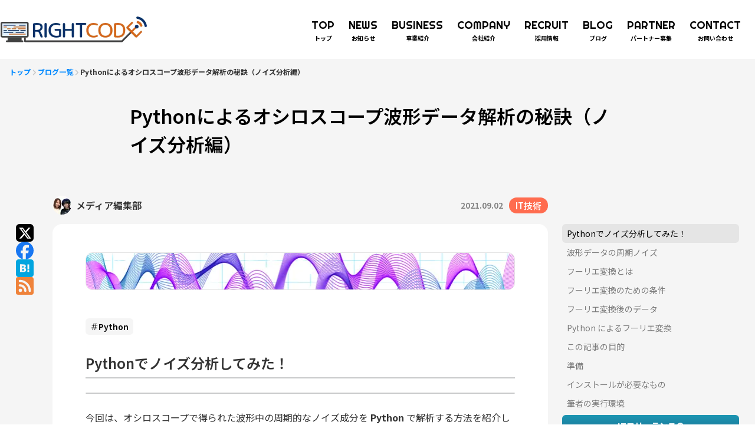

--- FILE ---
content_type: text/html; charset=utf-8
request_url: https://rightcode.co.jp/blogs/28940
body_size: 73292
content:
<!DOCTYPE html><html lang="ja"><head><meta charSet="utf-8"/><meta name="viewport" content="width=device-width, initial-scale=1"/><link rel="preload" href="/_next/static/media/63fe087876587bbb-s.p.woff2" as="font" crossorigin="" type="font/woff2"/><link rel="preload" href="/_next/static/media/f2dba9fbcf2f771b-s.p.woff2" as="font" crossorigin="" type="font/woff2"/><link rel="preload" as="image" imageSrcSet="/_next/image?url=https%3A%2F%2Fapi.rightcode.co.jp%2Fwp-content%2Fuploads%2F2021%2F09%2Fpython-oscilloscope-thumb2.png&amp;w=16&amp;q=75 16w, /_next/image?url=https%3A%2F%2Fapi.rightcode.co.jp%2Fwp-content%2Fuploads%2F2021%2F09%2Fpython-oscilloscope-thumb2.png&amp;w=32&amp;q=75 32w, /_next/image?url=https%3A%2F%2Fapi.rightcode.co.jp%2Fwp-content%2Fuploads%2F2021%2F09%2Fpython-oscilloscope-thumb2.png&amp;w=48&amp;q=75 48w, /_next/image?url=https%3A%2F%2Fapi.rightcode.co.jp%2Fwp-content%2Fuploads%2F2021%2F09%2Fpython-oscilloscope-thumb2.png&amp;w=64&amp;q=75 64w, /_next/image?url=https%3A%2F%2Fapi.rightcode.co.jp%2Fwp-content%2Fuploads%2F2021%2F09%2Fpython-oscilloscope-thumb2.png&amp;w=96&amp;q=75 96w, /_next/image?url=https%3A%2F%2Fapi.rightcode.co.jp%2Fwp-content%2Fuploads%2F2021%2F09%2Fpython-oscilloscope-thumb2.png&amp;w=128&amp;q=75 128w, /_next/image?url=https%3A%2F%2Fapi.rightcode.co.jp%2Fwp-content%2Fuploads%2F2021%2F09%2Fpython-oscilloscope-thumb2.png&amp;w=256&amp;q=75 256w, /_next/image?url=https%3A%2F%2Fapi.rightcode.co.jp%2Fwp-content%2Fuploads%2F2021%2F09%2Fpython-oscilloscope-thumb2.png&amp;w=384&amp;q=75 384w, /_next/image?url=https%3A%2F%2Fapi.rightcode.co.jp%2Fwp-content%2Fuploads%2F2021%2F09%2Fpython-oscilloscope-thumb2.png&amp;w=640&amp;q=75 640w, /_next/image?url=https%3A%2F%2Fapi.rightcode.co.jp%2Fwp-content%2Fuploads%2F2021%2F09%2Fpython-oscilloscope-thumb2.png&amp;w=750&amp;q=75 750w, /_next/image?url=https%3A%2F%2Fapi.rightcode.co.jp%2Fwp-content%2Fuploads%2F2021%2F09%2Fpython-oscilloscope-thumb2.png&amp;w=828&amp;q=75 828w, /_next/image?url=https%3A%2F%2Fapi.rightcode.co.jp%2Fwp-content%2Fuploads%2F2021%2F09%2Fpython-oscilloscope-thumb2.png&amp;w=1080&amp;q=75 1080w, /_next/image?url=https%3A%2F%2Fapi.rightcode.co.jp%2Fwp-content%2Fuploads%2F2021%2F09%2Fpython-oscilloscope-thumb2.png&amp;w=1200&amp;q=75 1200w, /_next/image?url=https%3A%2F%2Fapi.rightcode.co.jp%2Fwp-content%2Fuploads%2F2021%2F09%2Fpython-oscilloscope-thumb2.png&amp;w=1920&amp;q=75 1920w, /_next/image?url=https%3A%2F%2Fapi.rightcode.co.jp%2Fwp-content%2Fuploads%2F2021%2F09%2Fpython-oscilloscope-thumb2.png&amp;w=2048&amp;q=75 2048w, /_next/image?url=https%3A%2F%2Fapi.rightcode.co.jp%2Fwp-content%2Fuploads%2F2021%2F09%2Fpython-oscilloscope-thumb2.png&amp;w=3840&amp;q=75 3840w" imageSizes="1x,2x"/><link rel="stylesheet" href="/_next/static/css/b414fdf97fc5dac4.css" data-precedence="next"/><link rel="stylesheet" href="/_next/static/css/0ad017d5dd9bfb7a.css" data-precedence="next"/><link rel="stylesheet" href="/_next/static/css/773f03b962af33c3.css" data-precedence="next"/><link rel="stylesheet" href="/_next/static/css/01db2491bbb0d47d.css" data-precedence="next"/><link rel="stylesheet" href="/_next/static/css/ea5bb3635691c978.css" data-precedence="next"/><link rel="stylesheet" href="/_next/static/css/0000d9edd5a544cc.css" data-precedence="next"/><link rel="preload" as="script" fetchPriority="low" href="/_next/static/chunks/webpack-b87d56a9a506a831.js"/><script src="/_next/static/chunks/4bd1b696-1da44dad7478f916.js" async=""></script><script src="/_next/static/chunks/5052-1c304ffdcfdc07c7.js" async=""></script><script src="/_next/static/chunks/main-app-cd52875d4c6cb67b.js" async=""></script><script src="/_next/static/chunks/8e1d74a4-cd34f086b9f99565.js" async=""></script><script src="/_next/static/chunks/30a37ab2-9ac53d4f86aa9dd0.js" async=""></script><script src="/_next/static/chunks/f97e080b-f84353f4d8424a54.js" async=""></script><script src="/_next/static/chunks/0e762574-990462ef43587d68.js" async=""></script><script src="/_next/static/chunks/2619-807a151600a50ede.js" async=""></script><script src="/_next/static/chunks/1356-8f4b3c457c246e7b.js" async=""></script><script src="/_next/static/chunks/5889-e664c2fc1b020075.js" async=""></script><script src="/_next/static/chunks/1462-3cd17680760b8728.js" async=""></script><script src="/_next/static/chunks/7323-88dd618c992e9bc3.js" async=""></script><script src="/_next/static/chunks/app/layout-ef8e9e69f29b3366.js" async=""></script><script src="/_next/static/chunks/app/error-ad80134eef00a6c9.js" async=""></script><script src="/_next/static/chunks/53c13509-b52e7641ca102c36.js" async=""></script><script src="/_next/static/chunks/739-4c482bb3e9a10255.js" async=""></script><script src="/_next/static/chunks/app/blogs/%5Bid%5D/page-7fc9b852046b5829.js" async=""></script><link rel="preload" href="https://www.googletagmanager.com/gtag/js?id=G-29KVL57S9J" as="script"/><meta name="next-size-adjust" content=""/><title>Pythonによるオシロスコープ波形データ解析の秘訣（ノイズ分析編） - 株式会社ライトコード</title><meta name="description" content="Pythonでノイズ分析してみた！今回は、オシロスコープで得られた波形中の周期的なノイズ成分を Pytho"/><link rel="canonical" href="https://rightcode.co.jp/blogs/28940"/><link rel="alternate" hrefLang="ja" href="https://rightcode.co.jp/blogs/28940"/><meta property="og:title" content="Pythonによるオシロスコープ波形データ解析の秘訣（ノイズ分析編） - 株式会社ライトコード"/><meta property="og:description" content="Pythonでノイズ分析してみた！今回は、オシロスコープで得られた波形中の周期的なノイズ成分を Pytho"/><meta property="og:url" content="https://rightcode.co.jp/blogs/28940"/><meta property="og:site_name" content="株式会社ライトコード"/><meta property="og:locale" content="ja_JP"/><meta property="og:image" content="https://api.rightcode.co.jp/wp-content/uploads/2021/09/python-oscilloscope-thumb2.png"/><meta property="og:image:alt" content="Pythonによるオシロスコープ波形データ解析の秘訣（ノイズ分析編）"/><meta property="og:type" content="article"/><meta name="twitter:card" content="summary_large_image"/><meta name="twitter:site" content="@rightcode"/><meta name="twitter:title" content="Pythonによるオシロスコープ波形データ解析の秘訣（ノイズ分析編） - 株式会社ライトコード"/><meta name="twitter:description" content="Pythonでノイズ分析してみた！今回は、オシロスコープで得られた波形中の周期的なノイズ成分を Pytho"/><meta name="twitter:image" content="https://api.rightcode.co.jp/wp-content/uploads/2021/09/python-oscilloscope-thumb2.png"/><meta name="twitter:image:alt" content="Pythonによるオシロスコープ波形データ解析の秘訣（ノイズ分析編）"/><script src="/_next/static/chunks/polyfills-42372ed130431b0a.js" noModule=""></script></head><body class="__variable_6a169b __variable_9f6af0 font-JP"><div hidden=""><!--$--><!--/$--></div><div id="_rht_toaster" style="position:fixed;z-index:9999;top:16px;left:16px;right:16px;bottom:16px;pointer-events:none"></div><div class="relative mx-auto grid min-h-[100vh] w-full max-w-full grid-rows-[100px_1fr_365px] bg-lightGray xl:grid-rows-[68px_1fr_365px] lg:grid-rows-[68px_1fr_129px]"><div class="z-70 relative mx-auto h-auto w-full max-w-full transition-all duration-150 top-0"><header class="fixed z-70 mx-auto flex h-[100px] w-full items-center justify-between bg-rcWhite py-5 xl:h-[68px] xl:bg-transparent xl:px-4"><div class="mx-auto flex w-full max-w-7xl items-center justify-between"><div class="h-auto w-[250px] xl:w-[200px]"><a href="/"><img alt="ライトコードロゴ" loading="lazy" width="500" height="92" decoding="async" data-nimg="1" style="color:transparent" srcSet="/_next/image?url=%2Fimages%2Fn_1_hl%402x.png&amp;w=640&amp;q=75 1x, /_next/image?url=%2Fimages%2Fn_1_hl%402x.png&amp;w=1080&amp;q=75 2x" src="/_next/image?url=%2Fimages%2Fn_1_hl%402x.png&amp;w=1080&amp;q=75"/></a></div><nav class="mr-6 flex items-center justify-between xl:hidden"><ul class="flex items-center justify-between space-x-6"><li class="max-w-[110px] cursor-pointer hover:text-rcOrange duration-100"><a class="flex flex-col items-center" href="/"><p class="w-fit text-lg font-EN">TOP</p><span class="mx-auto w-fit text-[10px] font-bold">トップ</span></a></li><li class="max-w-[110px] cursor-pointer hover:text-rcOrange duration-100"><a class="flex flex-col items-center" href="/news"><p class="w-fit text-lg font-EN">NEWS</p><span class="mx-auto w-fit text-[10px] font-bold">お知らせ</span></a></li><li class="max-w-[110px] cursor-pointer hover:text-rcOrange duration-100"><a class="flex flex-col items-center" href="/business"><p class="w-fit text-lg font-EN">BUSINESS</p><span class="mx-auto w-fit text-[10px] font-bold">事業紹介</span></a></li><li class="max-w-[110px] cursor-pointer hover:text-rcOrange duration-100"><a class="flex flex-col items-center" href="/company"><p class="w-fit text-lg font-EN">COMPANY</p><span class="mx-auto w-fit text-[10px] font-bold">会社紹介</span></a></li><li class="max-w-[110px] cursor-pointer hover:text-rcOrange duration-100"><div class="relative"><a class="flex flex-col items-center" href="/recruit"><span class="font-EN text-lg">RECRUIT</span><span class="text-[10px] font-bold">採用情報</span></a></div></li><li class="max-w-[110px] cursor-pointer hover:text-rcOrange duration-100"><a class="flex flex-col items-center" href="/blogs"><p class="w-fit text-lg font-EN">BLOG</p><span class="mx-auto w-fit text-[10px] font-bold">ブログ</span></a></li><li class="max-w-[110px] cursor-pointer hover:text-rcOrange duration-100"><div class="relative"><a class="flex flex-col items-center" href="/ses"><span class="font-EN text-lg">PARTNER</span><span class="text-[10px] font-bold">パートナー募集</span></a></div></li><li class="max-w-[110px] cursor-pointer hover:text-rcOrange duration-100"><a class="flex flex-col items-center" href="/contact"><p class="w-fit text-lg font-EN">CONTACT</p><span class="mx-auto w-fit text-[10px] font-bold">お問い合わせ</span></a></li></ul></nav><div class="group peer z-100 hidden xl:mr-6 xl:block lg:mr-4 md:mr-2"><input type="checkbox" id="menu-btn-check" class="peer hidden" readOnly=""/><label for="menu-btn-check" class="z-5 right-4 top-4 flex h-5 w-6 cursor-pointer flex-col items-center justify-center peer-checked:[&amp;&gt;span:nth-child(1)]:translate-y-1 peer-checked:[&amp;&gt;span:nth-child(1)]:rotate-45 peer-checked:[&amp;&gt;span:nth-child(2)]:opacity-0 peer-checked:[&amp;&gt;span:nth-child(3)]:-translate-y-1 peer-checked:[&amp;&gt;span:nth-child(3)]:-rotate-45"><span class="block h-0.5 w-6 -translate-y-0.5 rounded-sm bg-black"></span><span class="my-0.5 block h-0.5 w-6 rounded-sm bg-black opacity-100"></span><span class="block h-0.5 w-6 translate-y-0.5 rounded-sm bg-black"></span></label></div><nav class="transition-right fixed right-[-120%] top-0 hidden h-[100vh] w-screen max-w-full overflow-y-auto bg-rcWhite pl-6 pt-8 duration-300 xl:block pb-8"><ul class="mx-2.5 flex flex-col justify-between opacity-0 transition-all duration-500 ease-in"><li class="flex cursor-pointer flex-col hover:text-rcOrange duration-100"><a href="/"><p class="w-fit text-lg xl:mt-4 xl:text-[32px] font-EN">TOP</p><span class="text-[10px] font-bold xl:text-[16px]">トップ</span></a></li><li class="flex cursor-pointer flex-col hover:text-rcOrange duration-100"><a href="/news"><p class="w-fit text-lg xl:mt-4 xl:text-[32px] font-EN">NEWS</p><span class="text-[10px] font-bold xl:text-[16px]">お知らせ</span></a></li><li class="flex cursor-pointer flex-col hover:text-rcOrange duration-100"><a href="/business"><p class="w-fit text-lg xl:mt-4 xl:text-[32px] font-EN">BUSINESS</p><span class="text-[10px] font-bold xl:text-[16px]">事業紹介</span></a></li><li class="flex cursor-pointer flex-col hover:text-rcOrange duration-100"><a href="/company"><p class="w-fit text-lg xl:mt-4 xl:text-[32px] font-EN">COMPANY</p><span class="text-[10px] font-bold xl:text-[16px]">会社紹介</span></a></li><li class="flex cursor-pointer flex-col hover:text-rcOrange duration-100"><div><p class="w-fit text-lg xl:mt-4 xl:text-[32px] font-EN">RECRUIT</p><span class="text-[10px] font-bold xl:text-[16px]">採用情報</span></div></li><li class="flex cursor-pointer flex-col hover:text-rcOrange duration-100"><a href="/blogs"><p class="w-fit text-lg xl:mt-4 xl:text-[32px] font-EN">BLOG</p><span class="text-[10px] font-bold xl:text-[16px]">ブログ</span></a></li><li class="flex cursor-pointer flex-col hover:text-rcOrange duration-100"><div><p class="w-fit text-lg xl:mt-4 xl:text-[32px] font-EN">PARTNER</p><span class="text-[10px] font-bold xl:text-[16px]">パートナー募集</span></div></li><li class="flex cursor-pointer flex-col hover:text-rcOrange duration-100"><a href="/contact"><p class="w-fit text-lg xl:mt-4 xl:text-[32px] font-EN">CONTACT</p><span class="text-[10px] font-bold xl:text-[16px]">お問い合わせ</span></a></li><li class="flex cursor-pointer flex-col pt-10 hover:text-rcOrange duration-100"><a href="/privacy"><p class="w-fit text-[10px] font-bold xl:text-[16px]">プライバシーポリシー</p></a></li><li class="flex cursor-pointer flex-col pb-12 pt-4 hover:text-rcOrange duration-100"><a href="/security"><p class="w-fit text-[10px] font-bold xl:text-[16px]">情報セキュリティー基本方針</p></a></li></ul></nav></div></header></div><main class="h-auto bg-lightGray"><div class="flex flex-col items-center px-4 pb-24 pt-2 md:pt-0"><div class="mx-auto w-full max-w-7xl xl:mx-4 xl:px-2 md:px-0"><menu class="inline-block whitespace-normal text-left leading-[17px]"><li class="inline"><a class="text-xs font-bold text-rcLink hover:underline" href="/">トップ</a></li><svg stroke="currentColor" fill="currentColor" stroke-width="0" viewBox="0 0 320 512" class="inline text-xs text-rcContact" height="1em" width="1em" xmlns="http://www.w3.org/2000/svg"><path d="M278.6 233.4c12.5 12.5 12.5 32.8 0 45.3l-160 160c-12.5 12.5-32.8 12.5-45.3 0s-12.5-32.8 0-45.3L210.7 256 73.4 118.6c-12.5-12.5-12.5-32.8 0-45.3s32.8-12.5 45.3 0l160 160z"></path></svg><li class="inline"><a class="text-xs font-bold text-rcLink hover:underline" href="/blogs">ブログ一覧</a></li><svg stroke="currentColor" fill="currentColor" stroke-width="0" viewBox="0 0 320 512" class="inline text-xs text-rcContact" height="1em" width="1em" xmlns="http://www.w3.org/2000/svg"><path d="M278.6 233.4c12.5 12.5 12.5 32.8 0 45.3l-160 160c-12.5 12.5-32.8 12.5-45.3 0s-12.5-32.8 0-45.3L210.7 256 73.4 118.6c-12.5-12.5-12.5-32.8 0-45.3s32.8-12.5 45.3 0l160 160z"></path></svg><li class="inline"><span class="text-xs font-bold text-rcBlack">Pythonによるオシロスコープ波形データ解析の秘訣（ノイズ分析編）</span></li></menu></div><a class="hidden md:mt-4 md:flex md:w-full md:items-center md:justify-start md:space-x-2" href="/blogs/author/1"><img alt="メディア編集部" loading="lazy" width="32" height="32" decoding="async" data-nimg="1" class="rounded-full" style="color:transparent" srcSet="/_next/image?url=https%3A%2F%2Fapi.rightcode.co.jp%2Fwp-content%2Fuploads%2F2024%2F12%2Fmedia_new_icon-150x150.png&amp;w=32&amp;q=75 1x, /_next/image?url=https%3A%2F%2Fapi.rightcode.co.jp%2Fwp-content%2Fuploads%2F2024%2F12%2Fmedia_new_icon-150x150.png&amp;w=64&amp;q=75 2x" src="/_next/image?url=https%3A%2F%2Fapi.rightcode.co.jp%2Fwp-content%2Fuploads%2F2024%2F12%2Fmedia_new_icon-150x150.png&amp;w=64&amp;q=75"/><span class="text-sm font-semibold text-rcBlack">メディア編集部</span></a><h1 class="mb-16 mt-10 max-w-[840px] text-left text-[32px] font-semibold leading-[1.5] md:my-4 md:text-[20px]">Pythonによるオシロスコープ波形データ解析の秘訣（ノイズ分析編）</h1><div class="relative left-[35px] w-full max-w-[1172px] xl:left-[30px] xl:max-w-[840px] lg:left-0"><div class="mb-4 flex max-w-[840px] items-center justify-between md:justify-end"><a class="flex items-center justify-start space-x-2 md:hidden" href="/blogs/author/1"><img alt="メディア編集部" loading="lazy" width="32" height="32" decoding="async" data-nimg="1" class="rounded-full" style="color:transparent" srcSet="/_next/image?url=https%3A%2F%2Fapi.rightcode.co.jp%2Fwp-content%2Fuploads%2F2024%2F12%2Fmedia_new_icon-150x150.png&amp;w=32&amp;q=75 1x, /_next/image?url=https%3A%2F%2Fapi.rightcode.co.jp%2Fwp-content%2Fuploads%2F2024%2F12%2Fmedia_new_icon-150x150.png&amp;w=64&amp;q=75 2x" src="/_next/image?url=https%3A%2F%2Fapi.rightcode.co.jp%2Fwp-content%2Fuploads%2F2024%2F12%2Fmedia_new_icon-150x150.png&amp;w=64&amp;q=75"/><span class="font-semibold text-rcBlack">メディア編集部</span></a><div class="flex items-center justify-end space-x-2.5 text-sm"><span class="font-semibold text-darkGray">2021.09.02</span><div class="h-auto w-fit rounded-[100vh] bg-rcTagorange px-[11px] py-[3px] text-center"><p class="text-[15px] font-semibold leading-[21px] text-rcWhite md:text-[12px] md:leading-[17px]">IT技術</p></div></div></div></div><div class="mb-10 flex items-start justify-center md:mb-8"><div class="sticky top-40 mr-8 lg:hidden"><div class="flex flex-col gap-y-4"><a rel="noopener noreferrer" target="_blank" data-testid="xLink" aria-label="Share on x" href="https://twitter.com/share?text=Python%E3%81%AB%E3%82%88%E3%82%8B%E3%82%AA%E3%82%B7%E3%83%AD%E3%82%B9%E3%82%B3%E3%83%BC%E3%83%97%E6%B3%A2%E5%BD%A2%E3%83%87%E3%83%BC%E3%82%BF%E8%A7%A3%E6%9E%90%E3%81%AE%E7%A7%98%E8%A8%A3%EF%BC%88%E3%83%8E%E3%82%A4%E3%82%BA%E5%88%86%E6%9E%90%E7%B7%A8%EF%BC%89&amp;url=https%3A%2F%2Frightcode.co.jp%2Fblogs%2F28940&amp;via=rightcode&amp;related=rightcode"><div class="flex items-center justify-center rounded-md bg-black h-[30px] w-[30px]" data-testid="xIcon"><svg stroke="currentColor" fill="currentColor" stroke-width="0" viewBox="0 0 512 512" color="#FFFFFF" style="color:#FFFFFF" height="23" width="23" xmlns="http://www.w3.org/2000/svg"><path d="M389.2 48h70.6L305.6 224.2 487 464H345L233.7 318.6 106.5 464H35.8L200.7 275.5 26.8 48H172.4L272.9 180.9 389.2 48zM364.4 421.8h39.1L151.1 88h-42L364.4 421.8z"></path></svg></div></a><a rel="noopener noreferrer" target="_blank" data-testid="facebookLink" aria-label="Share on facebook" href="https://www.facebook.com/sharer/sharer.php?u=https%3A%2F%2Frightcode.co.jp%2Fblogs%2F28940"><svg stroke="currentColor" fill="currentColor" stroke-width="0" viewBox="0 0 512 512" color="#1877F2" data-testid="facebookIcon" style="color:#1877F2" height="30" width="30" xmlns="http://www.w3.org/2000/svg"><path d="M512 256C512 114.6 397.4 0 256 0S0 114.6 0 256C0 376 82.7 476.8 194.2 504.5V334.2H141.4V256h52.8V222.3c0-87.1 39.4-127.5 125-127.5c16.2 0 44.2 3.2 55.7 6.4V172c-6-.6-16.5-1-29.6-1c-42 0-58.2 15.9-58.2 57.2V256h83.6l-14.4 78.2H287V510.1C413.8 494.8 512 386.9 512 256h0z"></path></svg></a><a rel="noopener noreferrer" target="_blank" data-testid="hatenaLink" aria-label="Share on hatena" href="https://b.hatena.ne.jp/add?mode=confirm&amp;url=https%3A%2F%2Frightcode.co.jp%2Fblogs%2F28940&amp;title=Python%E3%81%AB%E3%82%88%E3%82%8B%E3%82%AA%E3%82%B7%E3%83%AD%E3%82%B9%E3%82%B3%E3%83%BC%E3%83%97%E6%B3%A2%E5%BD%A2%E3%83%87%E3%83%BC%E3%82%BF%E8%A7%A3%E6%9E%90%E3%81%AE%E7%A7%98%E8%A8%A3%EF%BC%88%E3%83%8E%E3%82%A4%E3%82%BA%E5%88%86%E6%9E%90%E7%B7%A8%EF%BC%89"><svg stroke="currentColor" fill="currentColor" stroke-width="0" role="img" viewBox="0 0 24 24" color="#01a5df" data-testid="hatenaIcon" style="color:#01a5df" height="30" width="30" xmlns="http://www.w3.org/2000/svg"><path d="M20.47 0C22.42 0 24 1.58 24 3.53v16.94c0 1.95-1.58 3.53-3.53 3.53H3.53C1.58 24 0 22.42 0 20.47V3.53C0 1.58 1.58 0 3.53 0h16.94zm-3.705 14.47c-.78 0-1.41.63-1.41 1.41s.63 1.414 1.41 1.414 1.41-.645 1.41-1.425-.63-1.41-1.41-1.41zM8.61 17.247c1.2 0 2.056-.042 2.58-.12.526-.084.976-.222 1.32-.412.45-.232.78-.564 1.02-.99s.36-.915.36-1.48c0-.78-.21-1.403-.63-1.87-.42-.48-.99-.734-1.74-.794.66-.18 1.156-.45 1.456-.81.315-.344.465-.824.465-1.424 0-.48-.103-.885-.3-1.26-.21-.36-.493-.645-.883-.87-.345-.195-.735-.315-1.215-.405-.464-.074-1.29-.12-2.474-.12H5.654v10.486H8.61zm.736-4.185c.705 0 1.185.088 1.44.262.27.18.39.495.39.93 0 .405-.135.69-.42.855-.27.18-.765.254-1.44.254H8.31v-2.297h1.05zm8.656.706v-7.06h-2.46v7.06H18zM8.925 9.08c.71 0 1.185.08 1.432.24.245.16.367.435.367.83 0 .38-.13.646-.39.804-.265.154-.747.232-1.452.232h-.57V9.08h.615z"></path></svg></a><a rel="noopener noreferrer" target="_blank" data-testid="rssLink" aria-label="Share on rss" href="/api/rss.xml"><svg stroke="currentColor" fill="currentColor" stroke-width="0" viewBox="0 0 16 16" color="#EF833B" data-testid="rssIcon" style="color:#EF833B" height="30" width="30" xmlns="http://www.w3.org/2000/svg"><path d="M2 0a2 2 0 0 0-2 2v12a2 2 0 0 0 2 2h12a2 2 0 0 0 2-2V2a2 2 0 0 0-2-2zm1.5 2.5c5.523 0 10 4.477 10 10a1 1 0 1 1-2 0 8 8 0 0 0-8-8 1 1 0 0 1 0-2m0 4a6 6 0 0 1 6 6 1 1 0 1 1-2 0 4 4 0 0 0-4-4 1 1 0 0 1 0-2m.5 7a1.5 1.5 0 1 1 0-3 1.5 1.5 0 0 1 0 3"></path></svg></a></div></div><section class="max-w-[840px] rounded-2xl bg-rcWhite px-14 pb-12 pt-12 md:px-[10px] md:py-4"><div class="relative aspect-[3/2] w-full pt-16 md:pt-0"><img alt="Pythonによるオシロスコープ波形データ解析の秘訣（ノイズ分析編）" decoding="async" data-nimg="fill" class="rounded-xl border border-gray object-cover object-center" style="position:absolute;height:100%;width:100%;left:0;top:0;right:0;bottom:0;color:transparent" sizes="1x,2x" srcSet="/_next/image?url=https%3A%2F%2Fapi.rightcode.co.jp%2Fwp-content%2Fuploads%2F2021%2F09%2Fpython-oscilloscope-thumb2.png&amp;w=16&amp;q=75 16w, /_next/image?url=https%3A%2F%2Fapi.rightcode.co.jp%2Fwp-content%2Fuploads%2F2021%2F09%2Fpython-oscilloscope-thumb2.png&amp;w=32&amp;q=75 32w, /_next/image?url=https%3A%2F%2Fapi.rightcode.co.jp%2Fwp-content%2Fuploads%2F2021%2F09%2Fpython-oscilloscope-thumb2.png&amp;w=48&amp;q=75 48w, /_next/image?url=https%3A%2F%2Fapi.rightcode.co.jp%2Fwp-content%2Fuploads%2F2021%2F09%2Fpython-oscilloscope-thumb2.png&amp;w=64&amp;q=75 64w, /_next/image?url=https%3A%2F%2Fapi.rightcode.co.jp%2Fwp-content%2Fuploads%2F2021%2F09%2Fpython-oscilloscope-thumb2.png&amp;w=96&amp;q=75 96w, /_next/image?url=https%3A%2F%2Fapi.rightcode.co.jp%2Fwp-content%2Fuploads%2F2021%2F09%2Fpython-oscilloscope-thumb2.png&amp;w=128&amp;q=75 128w, /_next/image?url=https%3A%2F%2Fapi.rightcode.co.jp%2Fwp-content%2Fuploads%2F2021%2F09%2Fpython-oscilloscope-thumb2.png&amp;w=256&amp;q=75 256w, /_next/image?url=https%3A%2F%2Fapi.rightcode.co.jp%2Fwp-content%2Fuploads%2F2021%2F09%2Fpython-oscilloscope-thumb2.png&amp;w=384&amp;q=75 384w, /_next/image?url=https%3A%2F%2Fapi.rightcode.co.jp%2Fwp-content%2Fuploads%2F2021%2F09%2Fpython-oscilloscope-thumb2.png&amp;w=640&amp;q=75 640w, /_next/image?url=https%3A%2F%2Fapi.rightcode.co.jp%2Fwp-content%2Fuploads%2F2021%2F09%2Fpython-oscilloscope-thumb2.png&amp;w=750&amp;q=75 750w, /_next/image?url=https%3A%2F%2Fapi.rightcode.co.jp%2Fwp-content%2Fuploads%2F2021%2F09%2Fpython-oscilloscope-thumb2.png&amp;w=828&amp;q=75 828w, /_next/image?url=https%3A%2F%2Fapi.rightcode.co.jp%2Fwp-content%2Fuploads%2F2021%2F09%2Fpython-oscilloscope-thumb2.png&amp;w=1080&amp;q=75 1080w, /_next/image?url=https%3A%2F%2Fapi.rightcode.co.jp%2Fwp-content%2Fuploads%2F2021%2F09%2Fpython-oscilloscope-thumb2.png&amp;w=1200&amp;q=75 1200w, /_next/image?url=https%3A%2F%2Fapi.rightcode.co.jp%2Fwp-content%2Fuploads%2F2021%2F09%2Fpython-oscilloscope-thumb2.png&amp;w=1920&amp;q=75 1920w, /_next/image?url=https%3A%2F%2Fapi.rightcode.co.jp%2Fwp-content%2Fuploads%2F2021%2F09%2Fpython-oscilloscope-thumb2.png&amp;w=2048&amp;q=75 2048w, /_next/image?url=https%3A%2F%2Fapi.rightcode.co.jp%2Fwp-content%2Fuploads%2F2021%2F09%2Fpython-oscilloscope-thumb2.png&amp;w=3840&amp;q=75 3840w" src="/_next/image?url=https%3A%2F%2Fapi.rightcode.co.jp%2Fwp-content%2Fuploads%2F2021%2F09%2Fpython-oscilloscope-thumb2.png&amp;w=3840&amp;q=75"/></div><div class="mb-6 mt-12 flex items-center justify-between gap-x-6 md:mt-6 md:flex-col md:items-start md:gap-y-3"><div class="flex flex-wrap gap-2"><a class="flex w-fit items-center gap-x-0.5 rounded-md bg-lightGray px-2 py-1 text-sm duration-100 hover:opacity-60" href="/blogs/category?tag=python"><svg stroke="currentColor" fill="none" stroke-width="1.5" viewBox="0 0 24 24" aria-hidden="true" height="1em" width="1em" xmlns="http://www.w3.org/2000/svg"><path stroke-linecap="round" stroke-linejoin="round" d="M5.25 8.25h15m-16.5 7.5h15m-1.8-13.5-3.9 19.5m-2.1-19.5-3.9 19.5"></path></svg><span class="font-semibold">Python</span></a></div><div class="hidden lg:block"><div class="flex gap-x-4 md:gap-x-3"><a rel="noopener noreferrer" target="_blank" data-testid="xLink" aria-label="Share on x" href="https://twitter.com/share?text=Python%E3%81%AB%E3%82%88%E3%82%8B%E3%82%AA%E3%82%B7%E3%83%AD%E3%82%B9%E3%82%B3%E3%83%BC%E3%83%97%E6%B3%A2%E5%BD%A2%E3%83%87%E3%83%BC%E3%82%BF%E8%A7%A3%E6%9E%90%E3%81%AE%E7%A7%98%E8%A8%A3%EF%BC%88%E3%83%8E%E3%82%A4%E3%82%BA%E5%88%86%E6%9E%90%E7%B7%A8%EF%BC%89&amp;url=https%3A%2F%2Frightcode.co.jp%2Fblogs%2F28940&amp;via=rightcode&amp;related=rightcode"><div class="flex items-center justify-center rounded-md bg-black h-[30px] w-[30px]" data-testid="xIcon"><svg stroke="currentColor" fill="currentColor" stroke-width="0" viewBox="0 0 512 512" color="#FFFFFF" style="color:#FFFFFF" height="23" width="23" xmlns="http://www.w3.org/2000/svg"><path d="M389.2 48h70.6L305.6 224.2 487 464H345L233.7 318.6 106.5 464H35.8L200.7 275.5 26.8 48H172.4L272.9 180.9 389.2 48zM364.4 421.8h39.1L151.1 88h-42L364.4 421.8z"></path></svg></div></a><a rel="noopener noreferrer" target="_blank" data-testid="facebookLink" aria-label="Share on facebook" href="https://www.facebook.com/sharer/sharer.php?u=https%3A%2F%2Frightcode.co.jp%2Fblogs%2F28940"><svg stroke="currentColor" fill="currentColor" stroke-width="0" viewBox="0 0 512 512" color="#1877F2" data-testid="facebookIcon" style="color:#1877F2" height="30" width="30" xmlns="http://www.w3.org/2000/svg"><path d="M512 256C512 114.6 397.4 0 256 0S0 114.6 0 256C0 376 82.7 476.8 194.2 504.5V334.2H141.4V256h52.8V222.3c0-87.1 39.4-127.5 125-127.5c16.2 0 44.2 3.2 55.7 6.4V172c-6-.6-16.5-1-29.6-1c-42 0-58.2 15.9-58.2 57.2V256h83.6l-14.4 78.2H287V510.1C413.8 494.8 512 386.9 512 256h0z"></path></svg></a><a rel="noopener noreferrer" target="_blank" data-testid="hatenaLink" aria-label="Share on hatena" href="https://b.hatena.ne.jp/add?mode=confirm&amp;url=https%3A%2F%2Frightcode.co.jp%2Fblogs%2F28940&amp;title=Python%E3%81%AB%E3%82%88%E3%82%8B%E3%82%AA%E3%82%B7%E3%83%AD%E3%82%B9%E3%82%B3%E3%83%BC%E3%83%97%E6%B3%A2%E5%BD%A2%E3%83%87%E3%83%BC%E3%82%BF%E8%A7%A3%E6%9E%90%E3%81%AE%E7%A7%98%E8%A8%A3%EF%BC%88%E3%83%8E%E3%82%A4%E3%82%BA%E5%88%86%E6%9E%90%E7%B7%A8%EF%BC%89"><svg stroke="currentColor" fill="currentColor" stroke-width="0" role="img" viewBox="0 0 24 24" color="#01a5df" data-testid="hatenaIcon" style="color:#01a5df" height="30" width="30" xmlns="http://www.w3.org/2000/svg"><path d="M20.47 0C22.42 0 24 1.58 24 3.53v16.94c0 1.95-1.58 3.53-3.53 3.53H3.53C1.58 24 0 22.42 0 20.47V3.53C0 1.58 1.58 0 3.53 0h16.94zm-3.705 14.47c-.78 0-1.41.63-1.41 1.41s.63 1.414 1.41 1.414 1.41-.645 1.41-1.425-.63-1.41-1.41-1.41zM8.61 17.247c1.2 0 2.056-.042 2.58-.12.526-.084.976-.222 1.32-.412.45-.232.78-.564 1.02-.99s.36-.915.36-1.48c0-.78-.21-1.403-.63-1.87-.42-.48-.99-.734-1.74-.794.66-.18 1.156-.45 1.456-.81.315-.344.465-.824.465-1.424 0-.48-.103-.885-.3-1.26-.21-.36-.493-.645-.883-.87-.345-.195-.735-.315-1.215-.405-.464-.074-1.29-.12-2.474-.12H5.654v10.486H8.61zm.736-4.185c.705 0 1.185.088 1.44.262.27.18.39.495.39.93 0 .405-.135.69-.42.855-.27.18-.765.254-1.44.254H8.31v-2.297h1.05zm8.656.706v-7.06h-2.46v7.06H18zM8.925 9.08c.71 0 1.185.08 1.432.24.245.16.367.435.367.83 0 .38-.13.646-.39.804-.265.154-.747.232-1.452.232h-.57V9.08h.615z"></path></svg></a><a rel="noopener noreferrer" target="_blank" data-testid="rssLink" aria-label="Share on rss" href="/api/rss.xml"><svg stroke="currentColor" fill="currentColor" stroke-width="0" viewBox="0 0 16 16" color="#EF833B" data-testid="rssIcon" style="color:#EF833B" height="30" width="30" xmlns="http://www.w3.org/2000/svg"><path d="M2 0a2 2 0 0 0-2 2v12a2 2 0 0 0 2 2h12a2 2 0 0 0 2-2V2a2 2 0 0 0-2-2zm1.5 2.5c5.523 0 10 4.477 10 10a1 1 0 1 1-2 0 8 8 0 0 0-8-8 1 1 0 0 1 0-2m0 4a6 6 0 0 1 6 6 1 1 0 1 1-2 0 4 4 0 0 0-4-4 1 1 0 0 1 0-2m.5 7a1.5 1.5 0 1 1 0-3 1.5 1.5 0 0 1 0 3"></path></svg></a></div></div></div><div class="content-default blog"><h2 id="Pythonでノイズ分析してみた！-0" class="style3a">Pythonでノイズ分析してみた！</h2>
<p style="word-break:break-all"><img loading="lazy" decoding="async" class="alignnone wp-image-29936 size-full" src="https://api.rightcode.co.jp/wp-content/uploads/2021/09/fourier_transform_logo.png" alt="" width="727" height="350" srcSet="https://api.rightcode.co.jp/wp-content/uploads/2021/09/fourier_transform_logo.png 727w, https://api.rightcode.co.jp/wp-content/uploads/2021/09/fourier_transform_logo-300x144.png 300w, https://api.rightcode.co.jp/wp-content/uploads/2021/09/fourier_transform_logo-150x72.png 150w" sizes="(max-width: 727px) 100vw, 727px" style="word-break:break-all"/></p>
<p style="word-break:break-all">今回は、オシロスコープで得られた波形中の周期的なノイズ成分を <strong style="word-break:break-all">Python </strong>で解析する方法を紹介します。</p>
<p style="word-break:break-all">解析の方法としては、周期成分を抽出できる<strong style="word-break:break-all">フーリエ変換</strong>を活用していき、同時にフーリエ変換の結果を上手くグラフ化する方法も説明していきます。</p>
<p style="word-break:break-all">今回も Python で生成した波形データサンプルを使ってデータ解析をしていきます。</p>
<h2 id="波形データの周期ノイズ-10" class="style3a">波形データの周期ノイズ</h2>
<p style="word-break:break-all">設計した電気回路の現物評価を行なっていく上で、直面する代表的な障害に<strong style="word-break:break-all">ノイズ</strong>の存在があります。</p>
<p style="word-break:break-all">電気回路のノイズには様々なタイプがありますが、最もやっかいなものは回路内の電子部品が発するタイプです。</p>
<p style="word-break:break-all">このタイプは、電子部品自体の<strong style="word-break:break-all">動作周波数</strong>に合わせる形でノイズが発生し、関係のない回路に混入することでその回路の動作を妨害することがあります。</p>
<p style="word-break:break-all">このようなノイズの発生源を特定するためには、その特性である<strong style="word-break:break-all">ノイズ周波数</strong>を特定することが重要となっています。</p>
<p style="word-break:break-all">その周波数を特定する方法として有用な方法が<strong style="word-break:break-all">フーリエ変換</strong>です。</p>
<h3 id="フーリエ変換とは-22" class="style4a">フーリエ変換とは</h3>
<p style="word-break:break-all">フーリエ変換とは、あらゆるデータ群は周期の異なる sin/cos の三角関数の重ね合わせでできていると想定し、それぞれの周期の三角関数がデータ群にどの程度含まれているかを数値化することができる手段です。</p>
<p style="word-break:break-all">上記はかなり曲解した表現ではありますが、ここでは他のサイトであるような学術的な省き、実用面にフォーカスした説明をしていきます。</p>
<p style="word-break:break-all">例えば、</p>
<div class="bk-gr" style="word-break:break-all"><img loading="lazy" decoding="async" class="alignnone size-full wp-image-29776" src="https://api.rightcode.co.jp/wp-content/uploads/2021/09/1-python-oscilloscope2.png" alt="単純な正弦波" width="600" height="442" srcSet="https://api.rightcode.co.jp/wp-content/uploads/2021/09/1-python-oscilloscope2.png 600w, https://api.rightcode.co.jp/wp-content/uploads/2021/09/1-python-oscilloscope2-300x221.png 300w, https://api.rightcode.co.jp/wp-content/uploads/2021/09/1-python-oscilloscope2-150x111.png 150w" sizes="(max-width: 600px) 100vw, 600px" style="word-break:break-all"/></div>
<p style="word-break:break-all">のような単純な正弦波であればフーリエ変換を行うと下図のように１つの鋭いピークが得られます。</p>
<div class="bk-gr" style="word-break:break-all"><img loading="lazy" decoding="async" class="alignnone size-full wp-image-29777" src="https://api.rightcode.co.jp/wp-content/uploads/2021/09/2-python-oscilloscope2.png" alt="単純な正弦波のフーリエ変換後の画像" width="600" height="442" srcSet="https://api.rightcode.co.jp/wp-content/uploads/2021/09/2-python-oscilloscope2.png 600w, https://api.rightcode.co.jp/wp-content/uploads/2021/09/2-python-oscilloscope2-300x221.png 300w, https://api.rightcode.co.jp/wp-content/uploads/2021/09/2-python-oscilloscope2-150x111.png 150w" sizes="(max-width: 600px) 100vw, 600px" style="word-break:break-all"/></div>
<p style="word-break:break-all">このピークが立った位置の X 座標を読み取ることで、正弦波の周波数を検出することができるのです。</p>
<p style="word-break:break-all">三角関数の含まれないデータであったとしても周期的なパターンであれば同様にピークとして検出することができます。</p>
<p style="word-break:break-all">これは、どのような波形であっても周期がわずかにずれた三角関数の重ね合わせとして扱われるためです。</p>
<h3 id="フーリエ変換のための条件-42" class="style4a">フーリエ変換のための条件</h3>
<p style="word-break:break-all">ノイズの周波数を分析したい波形データに対して<strong style="word-break:break-all">フーリエ変換</strong>を行えば、波形に含まれる周期パターンの周波数を検出できることはわかりました。</p>
<p style="word-break:break-all">では、実際にどのようなデータでも分析することができるかといいますと、それには条件があります。</p>
<p style="word-break:break-all">まず、検出するノイズの周波数について、元の波形のサンプリング間隔が十分細かくなければ高い周波数のノイズは検出することはできません。</p>
<p style="word-break:break-all">また、元のデータのサンプリング数、つまり周期パターンの数を十分大きくデータ内に収めなければ正確な周波数の値を検出することができません。</p>
<p style="word-break:break-all">波形データは有限かつ離散的なものですので、解析するデータを取得する段階でどのような<strong style="word-break:break-all">サンプリング間隔</strong>でどの程度の<strong style="word-break:break-all">期間</strong>のものとするかが重要となってくるわけです。</p>
<h3 id="フーリエ変換後のデータ-54" class="style4a">フーリエ変換後のデータ</h3>
<p style="word-break:break-all">波形データのような<strong style="word-break:break-all">離散的</strong>かつ、<strong style="word-break:break-all">有限</strong>なデータをフーリエ変換する場合、これは<strong style="word-break:break-all">離散フーリエ変換</strong>と呼ばれ、フーリエ変換後のデータのサンプリング間隔は以下のような式で表せます。</p>
<p class="well" style="word-break:break-all">（フーリエ変換後のサンプリング間隔[Hz]）＝１÷（データのサンプル数）÷（元データのサンプリング間隔[sec]）</p>
<p style="word-break:break-all">前述したようにデータ数が多ければ間隔が短くなり、より正確な周波数を特定できることがわかります。</p>
<p style="word-break:break-all">本記事で Python を使って周波数分析結果をプロットしていく際には、X 軸をこの単位の整数倍とする点に注意しておきましょう。</p>
<h2 id="Python によるフーリエ変換-64" class="style3a">Python によるフーリエ変換</h2>
<p style="word-break:break-all">上で述べたフーリエ変換を Python で行うために特別なモジュールは必要ではありません。</p>
<p style="word-break:break-all">基本モジュールの <strong style="word-break:break-all">numpy </strong>に<strong style="word-break:break-all">高速フーリエ変換（FFT）</strong>のメソッドがあり、それを活用する形です。</p>
<p style="word-break:break-all">FFTは通常のフーリエ変換に対して計算を省略した方式ですが、精度面から言っても問題はありません。</p>
<p style="word-break:break-all">使い方は分析したいデータ群を配列として引き渡すだけとなっています。</p>
<p style="word-break:break-all">先程述べたように、変換結果のサンプル単位がデータ数に応じた周波数となることには注意しましょう。</p>
<h2 id="この記事の目的-76" class="style3a">この記事の目的</h2>
<p style="word-break:break-all">本記事では、正弦波に2つの周期的なノイズが重畳した波形を対象に、フーリエ変換を活用してノイズの周期成分を特定します。</p>
<p style="word-break:break-all">ここでの波形は、オシロスコープで取得されたデータを想定しており、今までの記事と同様にcsv形式のデータを読み出すことを行います。</p>
<p style="word-break:break-all">手順としては、まず Python のコード上で csv 波形データを読み出し、次に読み出したデータをフーリエ変換しつつ、フーリエ変換後の X 座標データを作成します。</p>
<p style="word-break:break-all">グラフだけではピーク値がよく分かりませんので、ピーク検出をコード上で行い、整数倍の周波数を除いた結果が得られるようにします。</p>
<h2 id="準備-86" class="style3a">準備</h2>
<p style="word-break:break-all">今回のコード実行に必要な環境は下記になります。</p>
<h3 id="インストールが必要なもの-90" class="style4a">インストールが必要なもの</h3>
<ol style="word-break:break-all">
<li style="word-break:break-all">Python の開発環境（Spyder など）</li>
<li style="word-break:break-all">Pandas モジュール（波形データ生成及び csv 読み出しに使用）</li>
<li style="word-break:break-all">math モジュール（波形データ生成に必要）</li>
<li style="word-break:break-all">random モジュール（波形データ生成に必要</li>
</ol>
<h3 id="筆者の実行環境-94" class="style4a">筆者の実行環境</h3>
<ol style="word-break:break-all">
<li style="word-break:break-all">Python（3.6）</li>
<li style="word-break:break-all">Spyder（3.2.6）</li>
</ol>
<h3 id="解析する波形データ-98" class="style4a">解析する波形データ</h3>
<p style="word-break:break-all">今回、解析に使用する波形データの例は下記のコードを実行することで作成することができます。</p>
<p style="word-break:break-all">コード本文にもあるように、データのサンプリング間隔を10usとし、1000Hz の正弦波に対して、</p>
<ol style="word-break:break-all">
<li style="word-break:break-all">ノイズ1：周期600us、周波数1666.7Hz</li>
<li style="word-break:break-all">ノイズ2：周期1400us、周波数714.3Hz</li>
</ol>
<p style="word-break:break-all">の２つの波形が加算された合成波形が対象となるデータです。</p>
<div class="relative sh:w-fit"><pre class="sh:w-[80vw] md:w-[92vw] sm:w-[89vw] xs:w-[85vw]" style="background:hsl(220, 13%, 18%);color:hsl(220, 14%, 71%);text-shadow:0 1px rgba(0, 0, 0, 0.3);font-family:&quot;Fira Code&quot;, &quot;Fira Mono&quot;, Menlo, Consolas, &quot;DejaVu Sans Mono&quot;, monospace;direction:ltr;text-align:left;white-space:pre;word-spacing:normal;word-break:normal;line-height:1.5;-moz-tab-size:2;-o-tab-size:2;tab-size:2;-webkit-hyphens:none;-moz-hyphens:none;-ms-hyphens:none;hyphens:none;padding:1em;margin:0.5em 0;overflow:auto;border-radius:0.3em"><code class="language-javascript" style="white-space:pre;background:hsl(220, 13%, 18%);color:hsl(220, 14%, 71%);text-shadow:0 1px rgba(0, 0, 0, 0.3);font-family:&quot;Fira Code&quot;, &quot;Fira Mono&quot;, Menlo, Consolas, &quot;DejaVu Sans Mono&quot;, monospace;direction:ltr;text-align:left;word-spacing:normal;word-break:normal;line-height:1.5;-moz-tab-size:2;-o-tab-size:2;tab-size:2;-webkit-hyphens:none;-moz-hyphens:none;-ms-hyphens:none;hyphens:none"><span class="linenumber react-syntax-highlighter-line-number" style="display:inline-block;min-width:2.25em;padding-right:1em;text-align:right;user-select:none;color:hsl(220, 10%, 40%);font-style:italic">1</span><span class="token module" style="color:hsl(286, 60%, 67%)">import</span><span> pandas </span><span class="token module" style="color:hsl(286, 60%, 67%)">as</span><span> pd
</span><span class="linenumber react-syntax-highlighter-line-number" style="display:inline-block;min-width:2.25em;padding-right:1em;text-align:right;user-select:none;color:hsl(220, 10%, 40%);font-style:italic">2</span><span></span><span class="token module" style="color:hsl(286, 60%, 67%)">import</span><span> random
</span><span class="linenumber react-syntax-highlighter-line-number" style="display:inline-block;min-width:2.25em;padding-right:1em;text-align:right;user-select:none;color:hsl(220, 10%, 40%);font-style:italic">3</span><span></span><span class="token module" style="color:hsl(286, 60%, 67%)">import</span><span> math 
</span><span class="linenumber react-syntax-highlighter-line-number" style="display:inline-block;min-width:2.25em;padding-right:1em;text-align:right;user-select:none;color:hsl(220, 10%, 40%);font-style:italic">4</span><span></span><span class="token module" style="color:hsl(286, 60%, 67%)">import</span><span> matplotlib</span><span class="token" style="color:hsl(220, 14%, 71%)">.</span><span class="token property-access">pyplot</span><span> </span><span class="token module" style="color:hsl(286, 60%, 67%)">as</span><span> plt
</span><span class="linenumber react-syntax-highlighter-line-number" style="display:inline-block;min-width:2.25em;padding-right:1em;text-align:right;user-select:none;color:hsl(220, 10%, 40%);font-style:italic">5</span><span></span><span class="token module" style="color:hsl(286, 60%, 67%)">import</span><span> numpy </span><span class="token module" style="color:hsl(286, 60%, 67%)">as</span><span> np
</span><span class="linenumber react-syntax-highlighter-line-number" style="display:inline-block;min-width:2.25em;padding-right:1em;text-align:right;user-select:none;color:hsl(220, 10%, 40%);font-style:italic">6</span>
<span class="linenumber react-syntax-highlighter-line-number" style="display:inline-block;min-width:2.25em;padding-right:1em;text-align:right;user-select:none;color:hsl(220, 10%, 40%);font-style:italic">7</span><span></span><span class="token" style="color:hsl(29, 54%, 61%)">X_SAMPLE</span><span> </span><span class="token" style="color:hsl(207, 82%, 66%)">=</span><span> </span><span class="token" style="color:hsl(29, 54%, 61%)">6000</span><span>
</span><span class="linenumber react-syntax-highlighter-line-number" style="display:inline-block;min-width:2.25em;padding-right:1em;text-align:right;user-select:none;color:hsl(220, 10%, 40%);font-style:italic">8</span><span></span><span class="token" style="color:hsl(29, 54%, 61%)">NOISE_SEED_OFF</span><span> </span><span class="token" style="color:hsl(207, 82%, 66%)">=</span><span> </span><span class="token" style="color:hsl(29, 54%, 61%)">123</span><span>
</span><span class="linenumber react-syntax-highlighter-line-number" style="display:inline-block;min-width:2.25em;padding-right:1em;text-align:right;user-select:none;color:hsl(220, 10%, 40%);font-style:italic">9</span><span></span><span class="token" style="color:hsl(29, 54%, 61%)">WAVE_SMP_TIME</span><span> </span><span class="token" style="color:hsl(207, 82%, 66%)">=</span><span> </span><span class="token" style="color:hsl(29, 54%, 61%)">10</span><span class="token" style="color:hsl(207, 82%, 66%)">*</span><span class="token" style="color:hsl(29, 54%, 61%)">10</span><span class="token" style="color:hsl(207, 82%, 66%)">**</span><span class="token" style="color:hsl(207, 82%, 66%)">-</span><span class="token" style="color:hsl(29, 54%, 61%)">6</span><span>   #</span><span class="token" style="color:hsl(220, 14%, 71%)">[</span><span>sec</span><span class="token" style="color:hsl(220, 14%, 71%)">]</span><span> </span><span class="token arrow" style="color:hsl(207, 82%, 66%)">=&gt;</span><span> 10us
</span><span class="linenumber react-syntax-highlighter-line-number" style="display:inline-block;min-width:2.25em;padding-right:1em;text-align:right;user-select:none;color:hsl(220, 10%, 40%);font-style:italic">10</span>
<span class="linenumber react-syntax-highlighter-line-number" style="display:inline-block;min-width:2.25em;padding-right:1em;text-align:right;user-select:none;color:hsl(220, 10%, 40%);font-style:italic">11</span>#sin_wave
<span class="linenumber react-syntax-highlighter-line-number" style="display:inline-block;min-width:2.25em;padding-right:1em;text-align:right;user-select:none;color:hsl(220, 10%, 40%);font-style:italic">12</span><span></span><span class="token" style="color:hsl(29, 54%, 61%)">SIN_INT</span><span> </span><span class="token" style="color:hsl(207, 82%, 66%)">=</span><span> </span><span class="token" style="color:hsl(29, 54%, 61%)">100</span><span>
</span><span class="linenumber react-syntax-highlighter-line-number" style="display:inline-block;min-width:2.25em;padding-right:1em;text-align:right;user-select:none;color:hsl(220, 10%, 40%);font-style:italic">13</span><span></span><span class="token" style="color:hsl(29, 54%, 61%)">RANDOM_NOISE_AMP</span><span class="token" style="color:hsl(207, 82%, 66%)">=</span><span class="token" style="color:hsl(29, 54%, 61%)">0.1</span><span>
</span><span class="linenumber react-syntax-highlighter-line-number" style="display:inline-block;min-width:2.25em;padding-right:1em;text-align:right;user-select:none;color:hsl(220, 10%, 40%);font-style:italic">14</span><span></span><span class="token" style="color:hsl(29, 54%, 61%)">AMP</span><span class="token" style="color:hsl(207, 82%, 66%)">=</span><span> </span><span class="token" style="color:hsl(29, 54%, 61%)">5.0</span><span>
</span><span class="linenumber react-syntax-highlighter-line-number" style="display:inline-block;min-width:2.25em;padding-right:1em;text-align:right;user-select:none;color:hsl(220, 10%, 40%);font-style:italic">15</span>
<span class="linenumber react-syntax-highlighter-line-number" style="display:inline-block;min-width:2.25em;padding-right:1em;text-align:right;user-select:none;color:hsl(220, 10%, 40%);font-style:italic">16</span>#noise_1
<span class="linenumber react-syntax-highlighter-line-number" style="display:inline-block;min-width:2.25em;padding-right:1em;text-align:right;user-select:none;color:hsl(220, 10%, 40%);font-style:italic">17</span><span></span><span class="token" style="color:hsl(29, 54%, 61%)">NOISE_1_INT</span><span> </span><span class="token" style="color:hsl(207, 82%, 66%)">=</span><span> </span><span class="token" style="color:hsl(29, 54%, 61%)">60</span><span>
</span><span class="linenumber react-syntax-highlighter-line-number" style="display:inline-block;min-width:2.25em;padding-right:1em;text-align:right;user-select:none;color:hsl(220, 10%, 40%);font-style:italic">18</span><span></span><span class="token" style="color:hsl(29, 54%, 61%)">NOISE_1_INT_OFF</span><span> </span><span class="token" style="color:hsl(207, 82%, 66%)">=</span><span> </span><span class="token" style="color:hsl(207, 82%, 66%)">-</span><span class="token" style="color:hsl(29, 54%, 61%)">20</span><span>
</span><span class="linenumber react-syntax-highlighter-line-number" style="display:inline-block;min-width:2.25em;padding-right:1em;text-align:right;user-select:none;color:hsl(220, 10%, 40%);font-style:italic">19</span><span></span><span class="token" style="color:hsl(29, 54%, 61%)">AMP_NOISE_1</span><span> </span><span class="token" style="color:hsl(207, 82%, 66%)">=</span><span> </span><span class="token" style="color:hsl(29, 54%, 61%)">1.4</span><span>
</span><span class="linenumber react-syntax-highlighter-line-number" style="display:inline-block;min-width:2.25em;padding-right:1em;text-align:right;user-select:none;color:hsl(220, 10%, 40%);font-style:italic">20</span><span></span><span class="token" style="color:hsl(29, 54%, 61%)">SIGMA_NOISE_1</span><span> </span><span class="token" style="color:hsl(207, 82%, 66%)">=</span><span> </span><span class="token" style="color:hsl(29, 54%, 61%)">5</span><span>
</span><span class="linenumber react-syntax-highlighter-line-number" style="display:inline-block;min-width:2.25em;padding-right:1em;text-align:right;user-select:none;color:hsl(220, 10%, 40%);font-style:italic">21</span><span>noise1_int </span><span class="token" style="color:hsl(207, 82%, 66%)">=</span><span> </span><span class="token" style="color:hsl(29, 54%, 61%)">NOISE_1_INT</span><span class="token" style="color:hsl(207, 82%, 66%)">*</span><span class="token" style="color:hsl(29, 54%, 61%)">WAVE_SMP_TIME</span><span>
</span><span class="linenumber react-syntax-highlighter-line-number" style="display:inline-block;min-width:2.25em;padding-right:1em;text-align:right;user-select:none;color:hsl(220, 10%, 40%);font-style:italic">22</span><span>noise1_freq </span><span class="token" style="color:hsl(207, 82%, 66%)">=</span><span> np</span><span class="token" style="color:hsl(220, 14%, 71%)">.</span><span class="token method property-access" style="color:hsl(207, 82%, 66%)">round</span><span class="token" style="color:hsl(220, 14%, 71%)">(</span><span class="token" style="color:hsl(29, 54%, 61%)">1</span><span class="token" style="color:hsl(207, 82%, 66%)">/</span><span>noise1_int</span><span class="token" style="color:hsl(220, 14%, 71%)">,</span><span class="token" style="color:hsl(29, 54%, 61%)">1</span><span class="token" style="color:hsl(220, 14%, 71%)">)</span><span>
</span><span class="linenumber react-syntax-highlighter-line-number" style="display:inline-block;min-width:2.25em;padding-right:1em;text-align:right;user-select:none;color:hsl(220, 10%, 40%);font-style:italic">23</span>
<span class="linenumber react-syntax-highlighter-line-number" style="display:inline-block;min-width:2.25em;padding-right:1em;text-align:right;user-select:none;color:hsl(220, 10%, 40%);font-style:italic">24</span>#noise_2
<span class="linenumber react-syntax-highlighter-line-number" style="display:inline-block;min-width:2.25em;padding-right:1em;text-align:right;user-select:none;color:hsl(220, 10%, 40%);font-style:italic">25</span><span></span><span class="token" style="color:hsl(29, 54%, 61%)">NOISE_2_INT</span><span> </span><span class="token" style="color:hsl(207, 82%, 66%)">=</span><span> </span><span class="token" style="color:hsl(29, 54%, 61%)">140</span><span>
</span><span class="linenumber react-syntax-highlighter-line-number" style="display:inline-block;min-width:2.25em;padding-right:1em;text-align:right;user-select:none;color:hsl(220, 10%, 40%);font-style:italic">26</span><span></span><span class="token" style="color:hsl(29, 54%, 61%)">NOISE_2_INT_OFF</span><span> </span><span class="token" style="color:hsl(207, 82%, 66%)">=</span><span> </span><span class="token" style="color:hsl(207, 82%, 66%)">-</span><span class="token" style="color:hsl(29, 54%, 61%)">35</span><span>
</span><span class="linenumber react-syntax-highlighter-line-number" style="display:inline-block;min-width:2.25em;padding-right:1em;text-align:right;user-select:none;color:hsl(220, 10%, 40%);font-style:italic">27</span><span></span><span class="token" style="color:hsl(29, 54%, 61%)">AMP_NOISE_2</span><span> </span><span class="token" style="color:hsl(207, 82%, 66%)">=</span><span> </span><span class="token" style="color:hsl(29, 54%, 61%)">1.0</span><span>
</span><span class="linenumber react-syntax-highlighter-line-number" style="display:inline-block;min-width:2.25em;padding-right:1em;text-align:right;user-select:none;color:hsl(220, 10%, 40%);font-style:italic">28</span><span></span><span class="token" style="color:hsl(29, 54%, 61%)">SIGMA_NOISE_2</span><span> </span><span class="token" style="color:hsl(207, 82%, 66%)">=</span><span> </span><span class="token" style="color:hsl(29, 54%, 61%)">8</span><span>
</span><span class="linenumber react-syntax-highlighter-line-number" style="display:inline-block;min-width:2.25em;padding-right:1em;text-align:right;user-select:none;color:hsl(220, 10%, 40%);font-style:italic">29</span><span>noise2_int </span><span class="token" style="color:hsl(207, 82%, 66%)">=</span><span> </span><span class="token" style="color:hsl(29, 54%, 61%)">NOISE_2_INT</span><span class="token" style="color:hsl(207, 82%, 66%)">*</span><span class="token" style="color:hsl(29, 54%, 61%)">WAVE_SMP_TIME</span><span>
</span><span class="linenumber react-syntax-highlighter-line-number" style="display:inline-block;min-width:2.25em;padding-right:1em;text-align:right;user-select:none;color:hsl(220, 10%, 40%);font-style:italic">30</span><span>noise2_freq </span><span class="token" style="color:hsl(207, 82%, 66%)">=</span><span> np</span><span class="token" style="color:hsl(220, 14%, 71%)">.</span><span class="token method property-access" style="color:hsl(207, 82%, 66%)">round</span><span class="token" style="color:hsl(220, 14%, 71%)">(</span><span class="token" style="color:hsl(29, 54%, 61%)">1</span><span class="token" style="color:hsl(207, 82%, 66%)">/</span><span>noise2_int</span><span class="token" style="color:hsl(220, 14%, 71%)">,</span><span class="token" style="color:hsl(29, 54%, 61%)">1</span><span class="token" style="color:hsl(220, 14%, 71%)">)</span><span>
</span><span class="linenumber react-syntax-highlighter-line-number" style="display:inline-block;min-width:2.25em;padding-right:1em;text-align:right;user-select:none;color:hsl(220, 10%, 40%);font-style:italic">31</span>
<span class="linenumber react-syntax-highlighter-line-number" style="display:inline-block;min-width:2.25em;padding-right:1em;text-align:right;user-select:none;color:hsl(220, 10%, 40%);font-style:italic">32</span><span>xx </span><span class="token" style="color:hsl(207, 82%, 66%)">=</span><span> </span><span class="token" style="color:hsl(220, 14%, 71%)">[</span><span> i </span><span class="token control-flow" style="color:hsl(286, 60%, 67%)">for</span><span> i </span><span class="token" style="color:hsl(286, 60%, 67%)">in</span><span> </span><span class="token" style="color:hsl(207, 82%, 66%)">range</span><span class="token" style="color:hsl(220, 14%, 71%)">(</span><span class="token" style="color:hsl(29, 54%, 61%)">X_SAMPLE</span><span class="token" style="color:hsl(220, 14%, 71%)">)</span><span class="token" style="color:hsl(220, 14%, 71%)">]</span><span>
</span><span class="linenumber react-syntax-highlighter-line-number" style="display:inline-block;min-width:2.25em;padding-right:1em;text-align:right;user-select:none;color:hsl(220, 10%, 40%);font-style:italic">33</span>
<span class="linenumber react-syntax-highlighter-line-number" style="display:inline-block;min-width:2.25em;padding-right:1em;text-align:right;user-select:none;color:hsl(220, 10%, 40%);font-style:italic">34</span><span>analog_wave</span><span class="token" style="color:hsl(207, 82%, 66%)">=</span><span class="token" style="color:hsl(220, 14%, 71%)">[</span><span class="token" style="color:hsl(220, 14%, 71%)">]</span><span>
</span><span class="linenumber react-syntax-highlighter-line-number" style="display:inline-block;min-width:2.25em;padding-right:1em;text-align:right;user-select:none;color:hsl(220, 10%, 40%);font-style:italic">35</span><span>random_noise</span><span class="token" style="color:hsl(207, 82%, 66%)">=</span><span class="token" style="color:hsl(220, 14%, 71%)">[</span><span class="token" style="color:hsl(220, 14%, 71%)">]</span><span>
</span><span class="linenumber react-syntax-highlighter-line-number" style="display:inline-block;min-width:2.25em;padding-right:1em;text-align:right;user-select:none;color:hsl(220, 10%, 40%);font-style:italic">36</span><span></span><span class="token control-flow" style="color:hsl(286, 60%, 67%)">for</span><span> i </span><span class="token" style="color:hsl(286, 60%, 67%)">in</span><span> </span><span class="token" style="color:hsl(207, 82%, 66%)">range</span><span class="token" style="color:hsl(220, 14%, 71%)">(</span><span class="token" style="color:hsl(207, 82%, 66%)">len</span><span class="token" style="color:hsl(220, 14%, 71%)">(</span><span>xx</span><span class="token" style="color:hsl(220, 14%, 71%)">)</span><span class="token" style="color:hsl(220, 14%, 71%)">)</span><span class="token" style="color:hsl(207, 82%, 66%)">:</span><span>
</span><span class="linenumber react-syntax-highlighter-line-number" style="display:inline-block;min-width:2.25em;padding-right:1em;text-align:right;user-select:none;color:hsl(220, 10%, 40%);font-style:italic">37</span><span>    random</span><span class="token" style="color:hsl(220, 14%, 71%)">.</span><span class="token method property-access" style="color:hsl(207, 82%, 66%)">seed</span><span class="token" style="color:hsl(220, 14%, 71%)">(</span><span class="token" style="color:hsl(29, 54%, 61%)">NOISE_SEED_OFF</span><span class="token" style="color:hsl(207, 82%, 66%)">+</span><span>i</span><span class="token" style="color:hsl(220, 14%, 71%)">)</span><span>
</span><span class="linenumber react-syntax-highlighter-line-number" style="display:inline-block;min-width:2.25em;padding-right:1em;text-align:right;user-select:none;color:hsl(220, 10%, 40%);font-style:italic">38</span><span>    random_noise</span><span class="token" style="color:hsl(220, 14%, 71%)">.</span><span class="token method property-access" style="color:hsl(207, 82%, 66%)">append</span><span class="token" style="color:hsl(220, 14%, 71%)">(</span><span class="token" style="color:hsl(29, 54%, 61%)">RANDOM_NOISE_AMP</span><span class="token" style="color:hsl(207, 82%, 66%)">*</span><span>random</span><span class="token" style="color:hsl(220, 14%, 71%)">.</span><span class="token method property-access" style="color:hsl(207, 82%, 66%)">randint</span><span class="token" style="color:hsl(220, 14%, 71%)">(</span><span class="token" style="color:hsl(207, 82%, 66%)">-</span><span class="token" style="color:hsl(29, 54%, 61%)">100</span><span class="token" style="color:hsl(220, 14%, 71%)">,</span><span class="token" style="color:hsl(29, 54%, 61%)">100</span><span class="token" style="color:hsl(220, 14%, 71%)">)</span><span class="token" style="color:hsl(207, 82%, 66%)">/</span><span class="token" style="color:hsl(29, 54%, 61%)">100</span><span class="token" style="color:hsl(220, 14%, 71%)">)</span><span>
</span><span class="linenumber react-syntax-highlighter-line-number" style="display:inline-block;min-width:2.25em;padding-right:1em;text-align:right;user-select:none;color:hsl(220, 10%, 40%);font-style:italic">39</span><span>    analog_wave</span><span class="token" style="color:hsl(220, 14%, 71%)">.</span><span class="token method property-access" style="color:hsl(207, 82%, 66%)">append</span><span class="token" style="color:hsl(220, 14%, 71%)">(</span><span class="token" style="color:hsl(29, 54%, 61%)">AMP</span><span class="token" style="color:hsl(207, 82%, 66%)">*</span><span> math</span><span class="token" style="color:hsl(220, 14%, 71%)">.</span><span class="token method property-access" style="color:hsl(207, 82%, 66%)">sin</span><span class="token" style="color:hsl(220, 14%, 71%)">(</span><span class="token" style="color:hsl(29, 54%, 61%)">2</span><span class="token" style="color:hsl(207, 82%, 66%)">/</span><span class="token" style="color:hsl(29, 54%, 61%)">SIN_INT</span><span class="token" style="color:hsl(207, 82%, 66%)">*</span><span>xx</span><span class="token" style="color:hsl(220, 14%, 71%)">[</span><span>i</span><span class="token" style="color:hsl(220, 14%, 71%)">]</span><span class="token" style="color:hsl(207, 82%, 66%)">*</span><span>math</span><span class="token" style="color:hsl(220, 14%, 71%)">.</span><span class="token property-access">pi</span><span class="token" style="color:hsl(220, 14%, 71%)">)</span><span class="token" style="color:hsl(207, 82%, 66%)">+</span><span>random_noise</span><span class="token" style="color:hsl(220, 14%, 71%)">[</span><span>i</span><span class="token" style="color:hsl(220, 14%, 71%)">]</span><span class="token" style="color:hsl(220, 14%, 71%)">)</span><span>
</span><span class="linenumber react-syntax-highlighter-line-number" style="display:inline-block;min-width:2.25em;padding-right:1em;text-align:right;user-select:none;color:hsl(220, 10%, 40%);font-style:italic">40</span>
<span class="linenumber react-syntax-highlighter-line-number" style="display:inline-block;min-width:2.25em;padding-right:1em;text-align:right;user-select:none;color:hsl(220, 10%, 40%);font-style:italic">41</span><span>noise_1</span><span class="token" style="color:hsl(207, 82%, 66%)">=</span><span class="token" style="color:hsl(220, 14%, 71%)">[</span><span class="token" style="color:hsl(220, 14%, 71%)">]</span><span>
</span><span class="linenumber react-syntax-highlighter-line-number" style="display:inline-block;min-width:2.25em;padding-right:1em;text-align:right;user-select:none;color:hsl(220, 10%, 40%);font-style:italic">42</span><span>cnt_1</span><span class="token" style="color:hsl(207, 82%, 66%)">=</span><span class="token" style="color:hsl(29, 54%, 61%)">0</span><span>
</span><span class="linenumber react-syntax-highlighter-line-number" style="display:inline-block;min-width:2.25em;padding-right:1em;text-align:right;user-select:none;color:hsl(220, 10%, 40%);font-style:italic">43</span><span></span><span class="token control-flow" style="color:hsl(286, 60%, 67%)">for</span><span> i </span><span class="token" style="color:hsl(286, 60%, 67%)">in</span><span> </span><span class="token" style="color:hsl(207, 82%, 66%)">range</span><span class="token" style="color:hsl(220, 14%, 71%)">(</span><span class="token" style="color:hsl(207, 82%, 66%)">len</span><span class="token" style="color:hsl(220, 14%, 71%)">(</span><span>xx</span><span class="token" style="color:hsl(220, 14%, 71%)">)</span><span class="token" style="color:hsl(220, 14%, 71%)">)</span><span class="token" style="color:hsl(207, 82%, 66%)">:</span><span>
</span><span class="linenumber react-syntax-highlighter-line-number" style="display:inline-block;min-width:2.25em;padding-right:1em;text-align:right;user-select:none;color:hsl(220, 10%, 40%);font-style:italic">44</span><span>    </span><span class="token control-flow" style="color:hsl(286, 60%, 67%)">if</span><span> i </span><span class="token" style="color:hsl(207, 82%, 66%)">%</span><span> </span><span class="token" style="color:hsl(29, 54%, 61%)">NOISE_1_INT</span><span> </span><span class="token" style="color:hsl(207, 82%, 66%)">==</span><span> </span><span class="token" style="color:hsl(29, 54%, 61%)">0</span><span class="token" style="color:hsl(207, 82%, 66%)">:</span><span>
</span><span class="linenumber react-syntax-highlighter-line-number" style="display:inline-block;min-width:2.25em;padding-right:1em;text-align:right;user-select:none;color:hsl(220, 10%, 40%);font-style:italic">45</span><span>        cnt_1</span><span class="token" style="color:hsl(207, 82%, 66%)">+=</span><span class="token" style="color:hsl(29, 54%, 61%)">1</span><span>
</span><span class="linenumber react-syntax-highlighter-line-number" style="display:inline-block;min-width:2.25em;padding-right:1em;text-align:right;user-select:none;color:hsl(220, 10%, 40%);font-style:italic">46</span><span>    noise_peak_time </span><span class="token" style="color:hsl(207, 82%, 66%)">=</span><span> </span><span class="token" style="color:hsl(29, 54%, 61%)">NOISE_1_INT</span><span class="token" style="color:hsl(207, 82%, 66%)">*</span><span> cnt_1 </span><span class="token" style="color:hsl(207, 82%, 66%)">+</span><span> </span><span class="token" style="color:hsl(29, 54%, 61%)">NOISE_1_INT_OFF</span><span>
</span><span class="linenumber react-syntax-highlighter-line-number" style="display:inline-block;min-width:2.25em;padding-right:1em;text-align:right;user-select:none;color:hsl(220, 10%, 40%);font-style:italic">47</span><span>    noise_1</span><span class="token" style="color:hsl(220, 14%, 71%)">.</span><span class="token method property-access" style="color:hsl(207, 82%, 66%)">append</span><span class="token" style="color:hsl(220, 14%, 71%)">(</span><span class="token" style="color:hsl(29, 54%, 61%)">AMP_NOISE_1</span><span class="token" style="color:hsl(207, 82%, 66%)">*</span><span>math</span><span class="token" style="color:hsl(220, 14%, 71%)">.</span><span class="token method property-access" style="color:hsl(207, 82%, 66%)">exp</span><span class="token" style="color:hsl(220, 14%, 71%)">(</span><span class="token" style="color:hsl(207, 82%, 66%)">-</span><span class="token" style="color:hsl(220, 14%, 71%)">(</span><span class="token" style="color:hsl(220, 14%, 71%)">(</span><span>i</span><span class="token" style="color:hsl(207, 82%, 66%)">-</span><span> noise_peak_time</span><span class="token" style="color:hsl(220, 14%, 71%)">)</span><span class="token" style="color:hsl(207, 82%, 66%)">**</span><span class="token" style="color:hsl(29, 54%, 61%)">2</span><span> </span><span class="token" style="color:hsl(220, 14%, 71%)">)</span><span class="token" style="color:hsl(207, 82%, 66%)">/</span><span class="token" style="color:hsl(220, 14%, 71%)">(</span><span class="token" style="color:hsl(29, 54%, 61%)">2</span><span class="token" style="color:hsl(207, 82%, 66%)">*</span><span class="token" style="color:hsl(29, 54%, 61%)">SIGMA_NOISE_1</span><span class="token" style="color:hsl(207, 82%, 66%)">**</span><span class="token" style="color:hsl(29, 54%, 61%)">2</span><span class="token" style="color:hsl(220, 14%, 71%)">)</span><span class="token" style="color:hsl(220, 14%, 71%)">)</span><span class="token" style="color:hsl(220, 14%, 71%)">)</span><span>
</span><span class="linenumber react-syntax-highlighter-line-number" style="display:inline-block;min-width:2.25em;padding-right:1em;text-align:right;user-select:none;color:hsl(220, 10%, 40%);font-style:italic">48</span>
<span class="linenumber react-syntax-highlighter-line-number" style="display:inline-block;min-width:2.25em;padding-right:1em;text-align:right;user-select:none;color:hsl(220, 10%, 40%);font-style:italic">49</span><span>noise_2</span><span class="token" style="color:hsl(207, 82%, 66%)">=</span><span class="token" style="color:hsl(220, 14%, 71%)">[</span><span class="token" style="color:hsl(220, 14%, 71%)">]</span><span>
</span><span class="linenumber react-syntax-highlighter-line-number" style="display:inline-block;min-width:2.25em;padding-right:1em;text-align:right;user-select:none;color:hsl(220, 10%, 40%);font-style:italic">50</span><span>cnt_2</span><span class="token" style="color:hsl(207, 82%, 66%)">=</span><span class="token" style="color:hsl(29, 54%, 61%)">0</span><span>
</span><span class="linenumber react-syntax-highlighter-line-number" style="display:inline-block;min-width:2.25em;padding-right:1em;text-align:right;user-select:none;color:hsl(220, 10%, 40%);font-style:italic">51</span><span></span><span class="token control-flow" style="color:hsl(286, 60%, 67%)">for</span><span> i </span><span class="token" style="color:hsl(286, 60%, 67%)">in</span><span> </span><span class="token" style="color:hsl(207, 82%, 66%)">range</span><span class="token" style="color:hsl(220, 14%, 71%)">(</span><span class="token" style="color:hsl(207, 82%, 66%)">len</span><span class="token" style="color:hsl(220, 14%, 71%)">(</span><span>xx</span><span class="token" style="color:hsl(220, 14%, 71%)">)</span><span class="token" style="color:hsl(220, 14%, 71%)">)</span><span class="token" style="color:hsl(207, 82%, 66%)">:</span><span>
</span><span class="linenumber react-syntax-highlighter-line-number" style="display:inline-block;min-width:2.25em;padding-right:1em;text-align:right;user-select:none;color:hsl(220, 10%, 40%);font-style:italic">52</span><span>    </span><span class="token control-flow" style="color:hsl(286, 60%, 67%)">if</span><span> i </span><span class="token" style="color:hsl(207, 82%, 66%)">%</span><span> </span><span class="token" style="color:hsl(29, 54%, 61%)">NOISE_2_INT</span><span> </span><span class="token" style="color:hsl(207, 82%, 66%)">==</span><span> </span><span class="token" style="color:hsl(29, 54%, 61%)">0</span><span class="token" style="color:hsl(207, 82%, 66%)">:</span><span>
</span><span class="linenumber react-syntax-highlighter-line-number" style="display:inline-block;min-width:2.25em;padding-right:1em;text-align:right;user-select:none;color:hsl(220, 10%, 40%);font-style:italic">53</span><span>        cnt_2</span><span class="token" style="color:hsl(207, 82%, 66%)">+=</span><span class="token" style="color:hsl(29, 54%, 61%)">1</span><span>
</span><span class="linenumber react-syntax-highlighter-line-number" style="display:inline-block;min-width:2.25em;padding-right:1em;text-align:right;user-select:none;color:hsl(220, 10%, 40%);font-style:italic">54</span><span>    noise_peak_time </span><span class="token" style="color:hsl(207, 82%, 66%)">=</span><span> </span><span class="token" style="color:hsl(29, 54%, 61%)">NOISE_2_INT</span><span class="token" style="color:hsl(207, 82%, 66%)">*</span><span> cnt_2 </span><span class="token" style="color:hsl(207, 82%, 66%)">+</span><span> </span><span class="token" style="color:hsl(29, 54%, 61%)">NOISE_2_INT_OFF</span><span>
</span><span class="linenumber react-syntax-highlighter-line-number" style="display:inline-block;min-width:2.25em;padding-right:1em;text-align:right;user-select:none;color:hsl(220, 10%, 40%);font-style:italic">55</span><span>    noise_2</span><span class="token" style="color:hsl(220, 14%, 71%)">.</span><span class="token method property-access" style="color:hsl(207, 82%, 66%)">append</span><span class="token" style="color:hsl(220, 14%, 71%)">(</span><span class="token" style="color:hsl(29, 54%, 61%)">AMP_NOISE_2</span><span class="token" style="color:hsl(207, 82%, 66%)">*</span><span>math</span><span class="token" style="color:hsl(220, 14%, 71%)">.</span><span class="token method property-access" style="color:hsl(207, 82%, 66%)">exp</span><span class="token" style="color:hsl(220, 14%, 71%)">(</span><span class="token" style="color:hsl(207, 82%, 66%)">-</span><span class="token" style="color:hsl(220, 14%, 71%)">(</span><span class="token" style="color:hsl(220, 14%, 71%)">(</span><span>i</span><span class="token" style="color:hsl(207, 82%, 66%)">-</span><span> noise_peak_time</span><span class="token" style="color:hsl(220, 14%, 71%)">)</span><span class="token" style="color:hsl(207, 82%, 66%)">**</span><span class="token" style="color:hsl(29, 54%, 61%)">2</span><span> </span><span class="token" style="color:hsl(220, 14%, 71%)">)</span><span class="token" style="color:hsl(207, 82%, 66%)">/</span><span class="token" style="color:hsl(220, 14%, 71%)">(</span><span class="token" style="color:hsl(29, 54%, 61%)">2</span><span class="token" style="color:hsl(207, 82%, 66%)">*</span><span class="token" style="color:hsl(29, 54%, 61%)">SIGMA_NOISE_2</span><span class="token" style="color:hsl(207, 82%, 66%)">**</span><span class="token" style="color:hsl(29, 54%, 61%)">2</span><span class="token" style="color:hsl(220, 14%, 71%)">)</span><span class="token" style="color:hsl(220, 14%, 71%)">)</span><span class="token" style="color:hsl(220, 14%, 71%)">)</span><span>
</span><span class="linenumber react-syntax-highlighter-line-number" style="display:inline-block;min-width:2.25em;padding-right:1em;text-align:right;user-select:none;color:hsl(220, 10%, 40%);font-style:italic">56</span>
<span class="linenumber react-syntax-highlighter-line-number" style="display:inline-block;min-width:2.25em;padding-right:1em;text-align:right;user-select:none;color:hsl(220, 10%, 40%);font-style:italic">57</span>
<span class="linenumber react-syntax-highlighter-line-number" style="display:inline-block;min-width:2.25em;padding-right:1em;text-align:right;user-select:none;color:hsl(220, 10%, 40%);font-style:italic">58</span>#合成
<span class="linenumber react-syntax-highlighter-line-number" style="display:inline-block;min-width:2.25em;padding-right:1em;text-align:right;user-select:none;color:hsl(220, 10%, 40%);font-style:italic">59</span><span>merge_wave </span><span class="token" style="color:hsl(207, 82%, 66%)">=</span><span class="token" style="color:hsl(220, 14%, 71%)">[</span><span>analog_wave</span><span class="token" style="color:hsl(220, 14%, 71%)">[</span><span>i</span><span class="token" style="color:hsl(220, 14%, 71%)">]</span><span class="token" style="color:hsl(207, 82%, 66%)">+</span><span>noise_1</span><span class="token" style="color:hsl(220, 14%, 71%)">[</span><span>i</span><span class="token" style="color:hsl(220, 14%, 71%)">]</span><span class="token" style="color:hsl(207, 82%, 66%)">+</span><span>noise_2</span><span class="token" style="color:hsl(220, 14%, 71%)">[</span><span>i</span><span class="token" style="color:hsl(220, 14%, 71%)">]</span><span> </span><span class="token control-flow" style="color:hsl(286, 60%, 67%)">for</span><span> i </span><span class="token" style="color:hsl(286, 60%, 67%)">in</span><span> </span><span class="token" style="color:hsl(207, 82%, 66%)">range</span><span class="token" style="color:hsl(220, 14%, 71%)">(</span><span class="token" style="color:hsl(29, 54%, 61%)">X_SAMPLE</span><span class="token" style="color:hsl(220, 14%, 71%)">)</span><span class="token" style="color:hsl(220, 14%, 71%)">]</span><span>
</span><span class="linenumber react-syntax-highlighter-line-number" style="display:inline-block;min-width:2.25em;padding-right:1em;text-align:right;user-select:none;color:hsl(220, 10%, 40%);font-style:italic">60</span>
<span class="linenumber react-syntax-highlighter-line-number" style="display:inline-block;min-width:2.25em;padding-right:1em;text-align:right;user-select:none;color:hsl(220, 10%, 40%);font-style:italic">61</span><span>#ノイズ</span><span class="token" style="color:hsl(29, 54%, 61%)">1</span><span>のプロット
</span><span class="linenumber react-syntax-highlighter-line-number" style="display:inline-block;min-width:2.25em;padding-right:1em;text-align:right;user-select:none;color:hsl(220, 10%, 40%);font-style:italic">62</span><span>plt</span><span class="token" style="color:hsl(220, 14%, 71%)">.</span><span class="token method property-access" style="color:hsl(207, 82%, 66%)">figure</span><span class="token" style="color:hsl(220, 14%, 71%)">(</span><span>figsize</span><span class="token" style="color:hsl(207, 82%, 66%)">=</span><span class="token" style="color:hsl(220, 14%, 71%)">(</span><span class="token" style="color:hsl(29, 54%, 61%)">10</span><span class="token" style="color:hsl(220, 14%, 71%)">,</span><span class="token" style="color:hsl(29, 54%, 61%)">8</span><span class="token" style="color:hsl(220, 14%, 71%)">)</span><span class="token" style="color:hsl(220, 14%, 71%)">)</span><span>    
</span><span class="linenumber react-syntax-highlighter-line-number" style="display:inline-block;min-width:2.25em;padding-right:1em;text-align:right;user-select:none;color:hsl(220, 10%, 40%);font-style:italic">63</span><span>plt</span><span class="token" style="color:hsl(220, 14%, 71%)">.</span><span class="token method property-access" style="color:hsl(207, 82%, 66%)">plot</span><span class="token" style="color:hsl(220, 14%, 71%)">(</span><span>xx</span><span class="token" style="color:hsl(220, 14%, 71%)">,</span><span>noise_1</span><span class="token" style="color:hsl(220, 14%, 71%)">)</span><span>
</span><span class="linenumber react-syntax-highlighter-line-number" style="display:inline-block;min-width:2.25em;padding-right:1em;text-align:right;user-select:none;color:hsl(220, 10%, 40%);font-style:italic">64</span><span>plt</span><span class="token" style="color:hsl(220, 14%, 71%)">.</span><span class="token method property-access" style="color:hsl(207, 82%, 66%)">title</span><span class="token" style="color:hsl(220, 14%, 71%)">(</span><span class="token" style="color:hsl(95, 38%, 62%)">&quot;Noise1,Int=&quot;</span><span> </span><span class="token" style="color:hsl(207, 82%, 66%)">+</span><span> </span><span class="token" style="color:hsl(207, 82%, 66%)">str</span><span class="token" style="color:hsl(220, 14%, 71%)">(</span><span> np</span><span class="token" style="color:hsl(220, 14%, 71%)">.</span><span class="token method property-access" style="color:hsl(207, 82%, 66%)">round</span><span class="token" style="color:hsl(220, 14%, 71%)">(</span><span>noise1_int</span><span class="token" style="color:hsl(207, 82%, 66%)">*</span><span class="token" style="color:hsl(29, 54%, 61%)">10</span><span class="token" style="color:hsl(207, 82%, 66%)">**</span><span class="token" style="color:hsl(220, 14%, 71%)">(</span><span class="token" style="color:hsl(29, 54%, 61%)">6</span><span class="token" style="color:hsl(220, 14%, 71%)">)</span><span class="token" style="color:hsl(220, 14%, 71%)">,</span><span class="token" style="color:hsl(29, 54%, 61%)">1</span><span class="token" style="color:hsl(220, 14%, 71%)">)</span><span class="token" style="color:hsl(220, 14%, 71%)">)</span><span class="token" style="color:hsl(207, 82%, 66%)">+</span><span> </span><span class="token" style="color:hsl(95, 38%, 62%)">&quot;[us],Freq=&quot;</span><span class="token" style="color:hsl(207, 82%, 66%)">+</span><span class="token" style="color:hsl(207, 82%, 66%)">str</span><span class="token" style="color:hsl(220, 14%, 71%)">(</span><span>noise1_freq</span><span class="token" style="color:hsl(220, 14%, 71%)">)</span><span class="token" style="color:hsl(207, 82%, 66%)">+</span><span class="token" style="color:hsl(95, 38%, 62%)">&quot;[Hz]&quot;</span><span class="token" style="color:hsl(220, 14%, 71%)">)</span><span>
</span><span class="linenumber react-syntax-highlighter-line-number" style="display:inline-block;min-width:2.25em;padding-right:1em;text-align:right;user-select:none;color:hsl(220, 10%, 40%);font-style:italic">65</span><span>plt</span><span class="token" style="color:hsl(220, 14%, 71%)">.</span><span class="token method property-access" style="color:hsl(207, 82%, 66%)">savefig</span><span class="token" style="color:hsl(220, 14%, 71%)">(</span><span class="token" style="color:hsl(95, 38%, 62%)">&quot;./analog_noise_1.jpg&quot;</span><span class="token" style="color:hsl(220, 14%, 71%)">)</span><span>
</span><span class="linenumber react-syntax-highlighter-line-number" style="display:inline-block;min-width:2.25em;padding-right:1em;text-align:right;user-select:none;color:hsl(220, 10%, 40%);font-style:italic">66</span><span>plt</span><span class="token" style="color:hsl(220, 14%, 71%)">.</span><span class="token method property-access" style="color:hsl(207, 82%, 66%)">show</span><span class="token" style="color:hsl(220, 14%, 71%)">(</span><span class="token" style="color:hsl(220, 14%, 71%)">)</span><span>
</span><span class="linenumber react-syntax-highlighter-line-number" style="display:inline-block;min-width:2.25em;padding-right:1em;text-align:right;user-select:none;color:hsl(220, 10%, 40%);font-style:italic">67</span>
<span class="linenumber react-syntax-highlighter-line-number" style="display:inline-block;min-width:2.25em;padding-right:1em;text-align:right;user-select:none;color:hsl(220, 10%, 40%);font-style:italic">68</span><span>#ノイズ</span><span class="token" style="color:hsl(29, 54%, 61%)">2</span><span>のプロット
</span><span class="linenumber react-syntax-highlighter-line-number" style="display:inline-block;min-width:2.25em;padding-right:1em;text-align:right;user-select:none;color:hsl(220, 10%, 40%);font-style:italic">69</span><span>plt</span><span class="token" style="color:hsl(220, 14%, 71%)">.</span><span class="token method property-access" style="color:hsl(207, 82%, 66%)">figure</span><span class="token" style="color:hsl(220, 14%, 71%)">(</span><span>figsize</span><span class="token" style="color:hsl(207, 82%, 66%)">=</span><span class="token" style="color:hsl(220, 14%, 71%)">(</span><span class="token" style="color:hsl(29, 54%, 61%)">10</span><span class="token" style="color:hsl(220, 14%, 71%)">,</span><span class="token" style="color:hsl(29, 54%, 61%)">8</span><span class="token" style="color:hsl(220, 14%, 71%)">)</span><span class="token" style="color:hsl(220, 14%, 71%)">)</span><span>    
</span><span class="linenumber react-syntax-highlighter-line-number" style="display:inline-block;min-width:2.25em;padding-right:1em;text-align:right;user-select:none;color:hsl(220, 10%, 40%);font-style:italic">70</span><span>plt</span><span class="token" style="color:hsl(220, 14%, 71%)">.</span><span class="token method property-access" style="color:hsl(207, 82%, 66%)">plot</span><span class="token" style="color:hsl(220, 14%, 71%)">(</span><span>xx</span><span class="token" style="color:hsl(220, 14%, 71%)">,</span><span>noise_2</span><span class="token" style="color:hsl(220, 14%, 71%)">)</span><span>
</span><span class="linenumber react-syntax-highlighter-line-number" style="display:inline-block;min-width:2.25em;padding-right:1em;text-align:right;user-select:none;color:hsl(220, 10%, 40%);font-style:italic">71</span><span>plt</span><span class="token" style="color:hsl(220, 14%, 71%)">.</span><span class="token method property-access" style="color:hsl(207, 82%, 66%)">title</span><span class="token" style="color:hsl(220, 14%, 71%)">(</span><span class="token" style="color:hsl(95, 38%, 62%)">&quot;Noise2,Int=&quot;</span><span> </span><span class="token" style="color:hsl(207, 82%, 66%)">+</span><span> </span><span class="token" style="color:hsl(207, 82%, 66%)">str</span><span class="token" style="color:hsl(220, 14%, 71%)">(</span><span> np</span><span class="token" style="color:hsl(220, 14%, 71%)">.</span><span class="token method property-access" style="color:hsl(207, 82%, 66%)">round</span><span class="token" style="color:hsl(220, 14%, 71%)">(</span><span>noise2_int</span><span class="token" style="color:hsl(207, 82%, 66%)">*</span><span class="token" style="color:hsl(29, 54%, 61%)">10</span><span class="token" style="color:hsl(207, 82%, 66%)">**</span><span class="token" style="color:hsl(220, 14%, 71%)">(</span><span class="token" style="color:hsl(29, 54%, 61%)">6</span><span class="token" style="color:hsl(220, 14%, 71%)">)</span><span class="token" style="color:hsl(220, 14%, 71%)">,</span><span class="token" style="color:hsl(29, 54%, 61%)">1</span><span class="token" style="color:hsl(220, 14%, 71%)">)</span><span class="token" style="color:hsl(220, 14%, 71%)">)</span><span class="token" style="color:hsl(207, 82%, 66%)">+</span><span> </span><span class="token" style="color:hsl(95, 38%, 62%)">&quot;[us],Freq=&quot;</span><span class="token" style="color:hsl(207, 82%, 66%)">+</span><span class="token" style="color:hsl(207, 82%, 66%)">str</span><span class="token" style="color:hsl(220, 14%, 71%)">(</span><span>noise2_freq</span><span class="token" style="color:hsl(220, 14%, 71%)">)</span><span class="token" style="color:hsl(207, 82%, 66%)">+</span><span class="token" style="color:hsl(95, 38%, 62%)">&quot;[Hz]&quot;</span><span class="token" style="color:hsl(220, 14%, 71%)">)</span><span>
</span><span class="linenumber react-syntax-highlighter-line-number" style="display:inline-block;min-width:2.25em;padding-right:1em;text-align:right;user-select:none;color:hsl(220, 10%, 40%);font-style:italic">72</span><span>plt</span><span class="token" style="color:hsl(220, 14%, 71%)">.</span><span class="token method property-access" style="color:hsl(207, 82%, 66%)">savefig</span><span class="token" style="color:hsl(220, 14%, 71%)">(</span><span class="token" style="color:hsl(95, 38%, 62%)">&quot;./analog_noise_2.jpg&quot;</span><span class="token" style="color:hsl(220, 14%, 71%)">)</span><span>
</span><span class="linenumber react-syntax-highlighter-line-number" style="display:inline-block;min-width:2.25em;padding-right:1em;text-align:right;user-select:none;color:hsl(220, 10%, 40%);font-style:italic">73</span><span>plt</span><span class="token" style="color:hsl(220, 14%, 71%)">.</span><span class="token method property-access" style="color:hsl(207, 82%, 66%)">show</span><span class="token" style="color:hsl(220, 14%, 71%)">(</span><span class="token" style="color:hsl(220, 14%, 71%)">)</span><span>
</span><span class="linenumber react-syntax-highlighter-line-number" style="display:inline-block;min-width:2.25em;padding-right:1em;text-align:right;user-select:none;color:hsl(220, 10%, 40%);font-style:italic">74</span>
<span class="linenumber react-syntax-highlighter-line-number" style="display:inline-block;min-width:2.25em;padding-right:1em;text-align:right;user-select:none;color:hsl(220, 10%, 40%);font-style:italic">75</span>#合成波形のプロット
<span class="linenumber react-syntax-highlighter-line-number" style="display:inline-block;min-width:2.25em;padding-right:1em;text-align:right;user-select:none;color:hsl(220, 10%, 40%);font-style:italic">76</span><span>plt</span><span class="token" style="color:hsl(220, 14%, 71%)">.</span><span class="token method property-access" style="color:hsl(207, 82%, 66%)">figure</span><span class="token" style="color:hsl(220, 14%, 71%)">(</span><span>figsize</span><span class="token" style="color:hsl(207, 82%, 66%)">=</span><span class="token" style="color:hsl(220, 14%, 71%)">(</span><span class="token" style="color:hsl(29, 54%, 61%)">10</span><span class="token" style="color:hsl(220, 14%, 71%)">,</span><span class="token" style="color:hsl(29, 54%, 61%)">8</span><span class="token" style="color:hsl(220, 14%, 71%)">)</span><span class="token" style="color:hsl(220, 14%, 71%)">)</span><span>   
</span><span class="linenumber react-syntax-highlighter-line-number" style="display:inline-block;min-width:2.25em;padding-right:1em;text-align:right;user-select:none;color:hsl(220, 10%, 40%);font-style:italic">77</span><span>plt</span><span class="token" style="color:hsl(220, 14%, 71%)">.</span><span class="token method property-access" style="color:hsl(207, 82%, 66%)">plot</span><span class="token" style="color:hsl(220, 14%, 71%)">(</span><span>xx</span><span class="token" style="color:hsl(220, 14%, 71%)">,</span><span>merge_wave</span><span class="token" style="color:hsl(220, 14%, 71%)">)</span><span>
</span><span class="linenumber react-syntax-highlighter-line-number" style="display:inline-block;min-width:2.25em;padding-right:1em;text-align:right;user-select:none;color:hsl(220, 10%, 40%);font-style:italic">78</span><span># plt</span><span class="token" style="color:hsl(220, 14%, 71%)">.</span><span class="token method property-access" style="color:hsl(207, 82%, 66%)">title</span><span class="token" style="color:hsl(220, 14%, 71%)">(</span><span class="token" style="color:hsl(95, 38%, 62%)">&quot;Merged Wave&quot;</span><span class="token" style="color:hsl(220, 14%, 71%)">)</span><span>
</span><span class="linenumber react-syntax-highlighter-line-number" style="display:inline-block;min-width:2.25em;padding-right:1em;text-align:right;user-select:none;color:hsl(220, 10%, 40%);font-style:italic">79</span><span>plt</span><span class="token" style="color:hsl(220, 14%, 71%)">.</span><span class="token method property-access" style="color:hsl(207, 82%, 66%)">savefig</span><span class="token" style="color:hsl(220, 14%, 71%)">(</span><span class="token" style="color:hsl(95, 38%, 62%)">&quot;./analog_multi_noise.jpg&quot;</span><span class="token" style="color:hsl(220, 14%, 71%)">)</span><span>
</span><span class="linenumber react-syntax-highlighter-line-number" style="display:inline-block;min-width:2.25em;padding-right:1em;text-align:right;user-select:none;color:hsl(220, 10%, 40%);font-style:italic">80</span><span>plt</span><span class="token" style="color:hsl(220, 14%, 71%)">.</span><span class="token method property-access" style="color:hsl(207, 82%, 66%)">show</span><span class="token" style="color:hsl(220, 14%, 71%)">(</span><span class="token" style="color:hsl(220, 14%, 71%)">)</span><span>
</span><span class="linenumber react-syntax-highlighter-line-number" style="display:inline-block;min-width:2.25em;padding-right:1em;text-align:right;user-select:none;color:hsl(220, 10%, 40%);font-style:italic">81</span>    
<span class="linenumber react-syntax-highlighter-line-number" style="display:inline-block;min-width:2.25em;padding-right:1em;text-align:right;user-select:none;color:hsl(220, 10%, 40%);font-style:italic">82</span><span>wave_data</span><span class="token" style="color:hsl(207, 82%, 66%)">=</span><span> pd</span><span class="token" style="color:hsl(220, 14%, 71%)">.</span><span class="token method property-access maybe-class-name" style="color:hsl(207, 82%, 66%)">DataFrame</span><span class="token" style="color:hsl(220, 14%, 71%)">(</span><span class="token" style="color:hsl(220, 14%, 71%)">{</span><span class="token string-property" style="color:hsl(355, 65%, 65%)">&quot;multi_noise&quot;</span><span class="token" style="color:hsl(207, 82%, 66%)">:</span><span>merge_wave</span><span class="token" style="color:hsl(220, 14%, 71%)">}</span><span class="token" style="color:hsl(220, 14%, 71%)">)</span><span>
</span><span class="linenumber react-syntax-highlighter-line-number" style="display:inline-block;min-width:2.25em;padding-right:1em;text-align:right;user-select:none;color:hsl(220, 10%, 40%);font-style:italic">83</span><span>wave_data</span><span class="token" style="color:hsl(220, 14%, 71%)">.</span><span class="token method property-access" style="color:hsl(207, 82%, 66%)">to_csv</span><span class="token" style="color:hsl(220, 14%, 71%)">(</span><span class="token" style="color:hsl(95, 38%, 62%)">&quot;analog_multi_noise.csv&quot;</span><span class="token" style="color:hsl(220, 14%, 71%)">)</span></code></pre><div class="absolute right-5 top-[18px] hover:cursor-pointer"><svg stroke="currentColor" fill="currentColor" stroke-width="0" viewBox="0 0 448 512" color="white" data-testid="copy-button" style="color:white" height="1em" width="1em" xmlns="http://www.w3.org/2000/svg"><path d="M208 0H332.1c12.7 0 24.9 5.1 33.9 14.1l67.9 67.9c9 9 14.1 21.2 14.1 33.9V336c0 26.5-21.5 48-48 48H208c-26.5 0-48-21.5-48-48V48c0-26.5 21.5-48 48-48zM48 128h80v64H64V448H256V416h64v48c0 26.5-21.5 48-48 48H48c-26.5 0-48-21.5-48-48V176c0-26.5 21.5-48 48-48z"></path></svg></div></div>
<div class="bk-gr" style="word-break:break-all"><img loading="lazy" decoding="async" class="alignnone size-full wp-image-29778" src="https://api.rightcode.co.jp/wp-content/uploads/2021/09/3-python-oscilloscope2.png" alt="波形データ" width="600" height="442" srcSet="https://api.rightcode.co.jp/wp-content/uploads/2021/09/3-python-oscilloscope2.png 600w, https://api.rightcode.co.jp/wp-content/uploads/2021/09/3-python-oscilloscope2-300x221.png 300w, https://api.rightcode.co.jp/wp-content/uploads/2021/09/3-python-oscilloscope2-150x111.png 150w" sizes="(max-width: 600px) 100vw, 600px" style="word-break:break-all"/></div>
<h2 id="コード本文-112" class="style3a">コード本文</h2>
<p style="word-break:break-all">それでは、いよいよ分析を行うコードを実行していきます。</p>
<p style="word-break:break-all">今回のフーリエ変換では、今までの記事のようなメモリを節約できる逐次処理は使うことができません。</p>
<p style="word-break:break-all">波形データ全体を同時に使うことでしかフーリエ変換を行うことはできないからです。</p>
<h3 id="⓪モジュールのインポート-120" class="style4a">⓪モジュールのインポート</h3>
<p style="word-break:break-all">最初は、使用するモジュールのインポートからです。</p>
<p style="word-break:break-all">普段よく使う3つをインポートすれば問題ありません。</p>
<div class="relative sh:w-fit"><pre class="sh:w-[80vw] md:w-[92vw] sm:w-[89vw] xs:w-[85vw]" style="background:hsl(220, 13%, 18%);color:hsl(220, 14%, 71%);text-shadow:0 1px rgba(0, 0, 0, 0.3);font-family:&quot;Fira Code&quot;, &quot;Fira Mono&quot;, Menlo, Consolas, &quot;DejaVu Sans Mono&quot;, monospace;direction:ltr;text-align:left;white-space:pre;word-spacing:normal;word-break:normal;line-height:1.5;-moz-tab-size:2;-o-tab-size:2;tab-size:2;-webkit-hyphens:none;-moz-hyphens:none;-ms-hyphens:none;hyphens:none;padding:1em;margin:0.5em 0;overflow:auto;border-radius:0.3em"><code class="language-javascript" style="white-space:pre;background:hsl(220, 13%, 18%);color:hsl(220, 14%, 71%);text-shadow:0 1px rgba(0, 0, 0, 0.3);font-family:&quot;Fira Code&quot;, &quot;Fira Mono&quot;, Menlo, Consolas, &quot;DejaVu Sans Mono&quot;, monospace;direction:ltr;text-align:left;word-spacing:normal;word-break:normal;line-height:1.5;-moz-tab-size:2;-o-tab-size:2;tab-size:2;-webkit-hyphens:none;-moz-hyphens:none;-ms-hyphens:none;hyphens:none"><span class="linenumber react-syntax-highlighter-line-number" style="display:inline-block;min-width:1.25em;padding-right:1em;text-align:right;user-select:none;color:hsl(220, 10%, 40%);font-style:italic">1</span><span class="token module" style="color:hsl(286, 60%, 67%)">import</span><span> matplotlib</span><span class="token" style="color:hsl(220, 14%, 71%)">.</span><span class="token property-access">pyplot</span><span> </span><span class="token module" style="color:hsl(286, 60%, 67%)">as</span><span> plt
</span><span class="linenumber react-syntax-highlighter-line-number" style="display:inline-block;min-width:1.25em;padding-right:1em;text-align:right;user-select:none;color:hsl(220, 10%, 40%);font-style:italic">2</span><span></span><span class="token module" style="color:hsl(286, 60%, 67%)">import</span><span> numpy </span><span class="token module" style="color:hsl(286, 60%, 67%)">as</span><span> np
</span><span class="linenumber react-syntax-highlighter-line-number" style="display:inline-block;min-width:1.25em;padding-right:1em;text-align:right;user-select:none;color:hsl(220, 10%, 40%);font-style:italic">3</span><span></span><span class="token module" style="color:hsl(286, 60%, 67%)">import</span><span> pandas </span><span class="token module" style="color:hsl(286, 60%, 67%)">as</span><span> pd</span></code></pre><div class="absolute right-5 top-[18px] hover:cursor-pointer"><svg stroke="currentColor" fill="currentColor" stroke-width="0" viewBox="0 0 448 512" color="white" data-testid="copy-button" style="color:white" height="1em" width="1em" xmlns="http://www.w3.org/2000/svg"><path d="M208 0H332.1c12.7 0 24.9 5.1 33.9 14.1l67.9 67.9c9 9 14.1 21.2 14.1 33.9V336c0 26.5-21.5 48-48 48H208c-26.5 0-48-21.5-48-48V48c0-26.5 21.5-48 48-48zM48 128h80v64H64V448H256V416h64v48c0 26.5-21.5 48-48 48H48c-26.5 0-48-21.5-48-48V176c0-26.5 21.5-48 48-48z"></path></svg></div></div>
<h3 id="①波形データの読み出しとフーリエ変換後のX軸単位を計算-128" class="style4a">①波形データの読み出しとフーリエ変換後のX軸単位を計算</h3>
<p style="word-break:break-all">次にcsvの読み出しとフーリエ変換後の検出可能な周波数単位を確認していきます。</p>
<div class="relative sh:w-fit"><pre class="sh:w-[80vw] md:w-[92vw] sm:w-[89vw] xs:w-[85vw]" style="background:hsl(220, 13%, 18%);color:hsl(220, 14%, 71%);text-shadow:0 1px rgba(0, 0, 0, 0.3);font-family:&quot;Fira Code&quot;, &quot;Fira Mono&quot;, Menlo, Consolas, &quot;DejaVu Sans Mono&quot;, monospace;direction:ltr;text-align:left;white-space:pre;word-spacing:normal;word-break:normal;line-height:1.5;-moz-tab-size:2;-o-tab-size:2;tab-size:2;-webkit-hyphens:none;-moz-hyphens:none;-ms-hyphens:none;hyphens:none;padding:1em;margin:0.5em 0;overflow:auto;border-radius:0.3em"><code class="language-javascript" style="white-space:pre;background:hsl(220, 13%, 18%);color:hsl(220, 14%, 71%);text-shadow:0 1px rgba(0, 0, 0, 0.3);font-family:&quot;Fira Code&quot;, &quot;Fira Mono&quot;, Menlo, Consolas, &quot;DejaVu Sans Mono&quot;, monospace;direction:ltr;text-align:left;word-spacing:normal;word-break:normal;line-height:1.5;-moz-tab-size:2;-o-tab-size:2;tab-size:2;-webkit-hyphens:none;-moz-hyphens:none;-ms-hyphens:none;hyphens:none"><span class="linenumber react-syntax-highlighter-line-number" style="display:inline-block;min-width:1.25em;padding-right:1em;text-align:right;user-select:none;color:hsl(220, 10%, 40%);font-style:italic">1</span><span class="token" style="color:hsl(29, 54%, 61%)">WAVE_SMP_TIME</span><span> </span><span class="token" style="color:hsl(207, 82%, 66%)">=</span><span> </span><span class="token" style="color:hsl(29, 54%, 61%)">10</span><span class="token" style="color:hsl(207, 82%, 66%)">*</span><span class="token" style="color:hsl(29, 54%, 61%)">10</span><span class="token" style="color:hsl(207, 82%, 66%)">**</span><span class="token" style="color:hsl(207, 82%, 66%)">-</span><span class="token" style="color:hsl(29, 54%, 61%)">6</span><span> #</span><span class="token" style="color:hsl(220, 14%, 71%)">[</span><span>sec</span><span class="token" style="color:hsl(220, 14%, 71%)">]</span><span> </span><span class="token arrow" style="color:hsl(207, 82%, 66%)">=&gt;</span><span> 10us
</span><span class="linenumber react-syntax-highlighter-line-number" style="display:inline-block;min-width:1.25em;padding-right:1em;text-align:right;user-select:none;color:hsl(220, 10%, 40%);font-style:italic">2</span><span>wave_path </span><span class="token" style="color:hsl(207, 82%, 66%)">=</span><span> </span><span class="token" style="color:hsl(95, 38%, 62%)">&quot;./analog_multi_noise.csv&quot;</span><span>
</span><span class="linenumber react-syntax-highlighter-line-number" style="display:inline-block;min-width:1.25em;padding-right:1em;text-align:right;user-select:none;color:hsl(220, 10%, 40%);font-style:italic">3</span><span>wave_df </span><span class="token" style="color:hsl(207, 82%, 66%)">=</span><span> pd</span><span class="token" style="color:hsl(220, 14%, 71%)">.</span><span class="token method property-access" style="color:hsl(207, 82%, 66%)">read_csv</span><span class="token" style="color:hsl(220, 14%, 71%)">(</span><span>wave_path</span><span class="token" style="color:hsl(220, 14%, 71%)">,</span><span>index_col</span><span class="token" style="color:hsl(207, 82%, 66%)">=</span><span class="token" style="color:hsl(29, 54%, 61%)">0</span><span class="token" style="color:hsl(220, 14%, 71%)">)</span><span>
</span><span class="linenumber react-syntax-highlighter-line-number" style="display:inline-block;min-width:1.25em;padding-right:1em;text-align:right;user-select:none;color:hsl(220, 10%, 40%);font-style:italic">4</span><span>smp_count </span><span class="token" style="color:hsl(207, 82%, 66%)">=</span><span> </span><span class="token" style="color:hsl(207, 82%, 66%)">len</span><span class="token" style="color:hsl(220, 14%, 71%)">(</span><span>wave_df</span><span class="token" style="color:hsl(220, 14%, 71%)">.</span><span class="token property-access">index</span><span class="token" style="color:hsl(220, 14%, 71%)">.</span><span class="token property-access">values</span><span class="token" style="color:hsl(220, 14%, 71%)">)</span><span>
</span><span class="linenumber react-syntax-highlighter-line-number" style="display:inline-block;min-width:1.25em;padding-right:1em;text-align:right;user-select:none;color:hsl(220, 10%, 40%);font-style:italic">5</span><span>x_unit_fft </span><span class="token" style="color:hsl(207, 82%, 66%)">=</span><span> </span><span class="token" style="color:hsl(29, 54%, 61%)">1</span><span class="token" style="color:hsl(207, 82%, 66%)">/</span><span class="token" style="color:hsl(29, 54%, 61%)">WAVE_SMP_TIME</span><span class="token" style="color:hsl(207, 82%, 66%)">/</span><span>smp_count  #</span><span class="token" style="color:hsl(220, 14%, 71%)">[</span><span class="token maybe-class-name">Hz</span><span class="token" style="color:hsl(220, 14%, 71%)">]</span><span>
</span><span class="linenumber react-syntax-highlighter-line-number" style="display:inline-block;min-width:1.25em;padding-right:1em;text-align:right;user-select:none;color:hsl(220, 10%, 40%);font-style:italic">6</span><span></span><span class="token" style="color:hsl(207, 82%, 66%)">print</span><span class="token" style="color:hsl(220, 14%, 71%)">(</span><span class="token" style="color:hsl(207, 82%, 66%)">str</span><span class="token" style="color:hsl(220, 14%, 71%)">(</span><span>x_unit_fft</span><span class="token" style="color:hsl(220, 14%, 71%)">)</span><span class="token" style="color:hsl(207, 82%, 66%)">+</span><span class="token" style="color:hsl(95, 38%, 62%)">&quot;[Hz]&quot;</span><span class="token" style="color:hsl(220, 14%, 71%)">)</span></code></pre><div class="absolute right-5 top-[18px] hover:cursor-pointer"><svg stroke="currentColor" fill="currentColor" stroke-width="0" viewBox="0 0 448 512" color="white" data-testid="copy-button" style="color:white" height="1em" width="1em" xmlns="http://www.w3.org/2000/svg"><path d="M208 0H332.1c12.7 0 24.9 5.1 33.9 14.1l67.9 67.9c9 9 14.1 21.2 14.1 33.9V336c0 26.5-21.5 48-48 48H208c-26.5 0-48-21.5-48-48V48c0-26.5 21.5-48 48-48zM48 128h80v64H64V448H256V416h64v48c0 26.5-21.5 48-48 48H48c-26.5 0-48-21.5-48-48V176c0-26.5 21.5-48 48-48z"></path></svg></div></div>
<p style="word-break:break-all">今回は csv データの呼び出しを Pandas で行っています。</p>
<p style="word-break:break-all">これは、今回のように全データ一括の処理を行う場合には、シンプルかつ管理がしやすいためです。</p>
<p style="word-break:break-all">読み出したデータのサンプル数を取得し、データのサンプリング間隔を定義した後は、前述した式に基づいてフーリエ変換後の <strong style="word-break:break-all">X 軸の単位（周波数分解能）</strong>を算出します。</p>
<p style="word-break:break-all">今回の例では10us ごとのデータとしているので、<strong style="word-break:break-all">16.67Hz </strong>となりました。</p>
<p style="word-break:break-all">ここで算出した値は分解能としての意味を持つので、この周波数の整数倍でしか検出ができないということになります。</p>
<p style="word-break:break-all">本記事ではこのまま進めますが、実際に波形測定から行う場合、なるべくたくさんのサンプルデータを取ることで測定精度上昇につながることを留意しておいてください。</p>
<p style="word-break:break-all">データ数が多ければ処理時間が長くなり、メモリも多く必要となりますが、高周波ノイズを捉えることが目的でないならば、サンプリング間隔を広くとることでも周波数分解能を上げられることも覚えておきましょう。</p>
<h3 id="②フーリエ変換の実行-148" class="style4a">②フーリエ変換の実行</h3>
<p style="word-break:break-all">そしていよいよフーリエ変換を実行します。</p>
<p style="word-break:break-all">今回は <strong style="word-break:break-all">numpy の FFT メソッド</strong>を使っていき、同時にグラフ作成用のX軸データも生成します。</p>
<p style="word-break:break-all">変換後のデータは複素数なので<strong style="word-break:break-all">絶対値</strong>も忘れずにとりましょう。</p>
<div class="relative sh:w-fit"><pre class="sh:w-[80vw] md:w-[92vw] sm:w-[89vw] xs:w-[85vw]" style="background:hsl(220, 13%, 18%);color:hsl(220, 14%, 71%);text-shadow:0 1px rgba(0, 0, 0, 0.3);font-family:&quot;Fira Code&quot;, &quot;Fira Mono&quot;, Menlo, Consolas, &quot;DejaVu Sans Mono&quot;, monospace;direction:ltr;text-align:left;white-space:pre;word-spacing:normal;word-break:normal;line-height:1.5;-moz-tab-size:2;-o-tab-size:2;tab-size:2;-webkit-hyphens:none;-moz-hyphens:none;-ms-hyphens:none;hyphens:none;padding:1em;margin:0.5em 0;overflow:auto;border-radius:0.3em"><code class="language-javascript" style="white-space:pre;background:hsl(220, 13%, 18%);color:hsl(220, 14%, 71%);text-shadow:0 1px rgba(0, 0, 0, 0.3);font-family:&quot;Fira Code&quot;, &quot;Fira Mono&quot;, Menlo, Consolas, &quot;DejaVu Sans Mono&quot;, monospace;direction:ltr;text-align:left;word-spacing:normal;word-break:normal;line-height:1.5;-moz-tab-size:2;-o-tab-size:2;tab-size:2;-webkit-hyphens:none;-moz-hyphens:none;-ms-hyphens:none;hyphens:none"><span class="linenumber react-syntax-highlighter-line-number" style="display:inline-block;min-width:1.25em;padding-right:1em;text-align:right;user-select:none;color:hsl(220, 10%, 40%);font-style:italic">1</span><span>##フーリエ変換後の</span><span class="token" style="color:hsl(29, 54%, 61%)">X</span><span>座標単位からグラフプロット用のリストを作成する
</span><span class="linenumber react-syntax-highlighter-line-number" style="display:inline-block;min-width:1.25em;padding-right:1em;text-align:right;user-select:none;color:hsl(220, 10%, 40%);font-style:italic">2</span><span>fft_x </span><span class="token" style="color:hsl(207, 82%, 66%)">=</span><span> </span><span class="token" style="color:hsl(220, 14%, 71%)">[</span><span>i</span><span class="token" style="color:hsl(207, 82%, 66%)">*</span><span>x_unit_fft </span><span class="token control-flow" style="color:hsl(286, 60%, 67%)">for</span><span> i </span><span class="token" style="color:hsl(286, 60%, 67%)">in</span><span> </span><span class="token" style="color:hsl(207, 82%, 66%)">range</span><span class="token" style="color:hsl(220, 14%, 71%)">(</span><span>smp_count</span><span class="token" style="color:hsl(220, 14%, 71%)">)</span><span class="token" style="color:hsl(220, 14%, 71%)">]</span><span>
</span><span class="linenumber react-syntax-highlighter-line-number" style="display:inline-block;min-width:1.25em;padding-right:1em;text-align:right;user-select:none;color:hsl(220, 10%, 40%);font-style:italic">3</span><span>##</span><span class="token" style="color:hsl(29, 54%, 61%)">FFT</span><span>処理を実施する
</span><span class="linenumber react-syntax-highlighter-line-number" style="display:inline-block;min-width:1.25em;padding-right:1em;text-align:right;user-select:none;color:hsl(220, 10%, 40%);font-style:italic">4</span><span>wave_fft </span><span class="token" style="color:hsl(207, 82%, 66%)">=</span><span> np</span><span class="token" style="color:hsl(220, 14%, 71%)">.</span><span class="token property-access">fft</span><span class="token" style="color:hsl(220, 14%, 71%)">.</span><span class="token method property-access" style="color:hsl(207, 82%, 66%)">fft</span><span class="token" style="color:hsl(220, 14%, 71%)">(</span><span>wave_df</span><span class="token" style="color:hsl(220, 14%, 71%)">.</span><span class="token property-access">iloc</span><span class="token" style="color:hsl(220, 14%, 71%)">[</span><span class="token" style="color:hsl(207, 82%, 66%)">:</span><span class="token" style="color:hsl(220, 14%, 71%)">,</span><span class="token" style="color:hsl(29, 54%, 61%)">0</span><span class="token" style="color:hsl(220, 14%, 71%)">]</span><span class="token" style="color:hsl(220, 14%, 71%)">.</span><span class="token property-access">values</span><span class="token" style="color:hsl(220, 14%, 71%)">)</span><span>
</span><span class="linenumber react-syntax-highlighter-line-number" style="display:inline-block;min-width:1.25em;padding-right:1em;text-align:right;user-select:none;color:hsl(220, 10%, 40%);font-style:italic">5</span>##処理後の値は複素数なので絶対値をとる
<span class="linenumber react-syntax-highlighter-line-number" style="display:inline-block;min-width:1.25em;padding-right:1em;text-align:right;user-select:none;color:hsl(220, 10%, 40%);font-style:italic">6</span><span>wave_fft_abs</span><span class="token" style="color:hsl(207, 82%, 66%)">=</span><span class="token" style="color:hsl(207, 82%, 66%)">abs</span><span class="token" style="color:hsl(220, 14%, 71%)">(</span><span>wave_fft</span><span class="token" style="color:hsl(220, 14%, 71%)">)</span></code></pre><div class="absolute right-5 top-[18px] hover:cursor-pointer"><svg stroke="currentColor" fill="currentColor" stroke-width="0" viewBox="0 0 448 512" color="white" data-testid="copy-button" style="color:white" height="1em" width="1em" xmlns="http://www.w3.org/2000/svg"><path d="M208 0H332.1c12.7 0 24.9 5.1 33.9 14.1l67.9 67.9c9 9 14.1 21.2 14.1 33.9V336c0 26.5-21.5 48-48 48H208c-26.5 0-48-21.5-48-48V48c0-26.5 21.5-48 48-48zM48 128h80v64H64V448H256V416h64v48c0 26.5-21.5 48-48 48H48c-26.5 0-48-21.5-48-48V176c0-26.5 21.5-48 48-48z"></path></svg></div></div>
<h3 id="③ピーク位置の算出-158" class="style4a">③ピーク位置の算出</h3>
<p style="word-break:break-all">次に、ピーク位置の検出を行います。</p>
<p style="word-break:break-all">Python のモジュールには自動でピークを検出するメソッドは存在しないので、処理は工夫する必要があります。</p>
<div class="relative sh:w-fit"><pre class="sh:w-[80vw] md:w-[92vw] sm:w-[89vw] xs:w-[85vw]" style="background:hsl(220, 13%, 18%);color:hsl(220, 14%, 71%);text-shadow:0 1px rgba(0, 0, 0, 0.3);font-family:&quot;Fira Code&quot;, &quot;Fira Mono&quot;, Menlo, Consolas, &quot;DejaVu Sans Mono&quot;, monospace;direction:ltr;text-align:left;white-space:pre;word-spacing:normal;word-break:normal;line-height:1.5;-moz-tab-size:2;-o-tab-size:2;tab-size:2;-webkit-hyphens:none;-moz-hyphens:none;-ms-hyphens:none;hyphens:none;padding:1em;margin:0.5em 0;overflow:auto;border-radius:0.3em"><code class="language-javascript" style="white-space:pre;background:hsl(220, 13%, 18%);color:hsl(220, 14%, 71%);text-shadow:0 1px rgba(0, 0, 0, 0.3);font-family:&quot;Fira Code&quot;, &quot;Fira Mono&quot;, Menlo, Consolas, &quot;DejaVu Sans Mono&quot;, monospace;direction:ltr;text-align:left;word-spacing:normal;word-break:normal;line-height:1.5;-moz-tab-size:2;-o-tab-size:2;tab-size:2;-webkit-hyphens:none;-moz-hyphens:none;-ms-hyphens:none;hyphens:none"><span class="linenumber react-syntax-highlighter-line-number" style="display:inline-block;min-width:2.25em;padding-right:1em;text-align:right;user-select:none;color:hsl(220, 10%, 40%);font-style:italic">1</span><span>peak_lst</span><span class="token" style="color:hsl(207, 82%, 66%)">=</span><span class="token" style="color:hsl(220, 14%, 71%)">[</span><span class="token" style="color:hsl(220, 14%, 71%)">]</span><span>
</span><span class="linenumber react-syntax-highlighter-line-number" style="display:inline-block;min-width:2.25em;padding-right:1em;text-align:right;user-select:none;color:hsl(220, 10%, 40%);font-style:italic">2</span><span>peak_lst_raw</span><span class="token" style="color:hsl(207, 82%, 66%)">=</span><span class="token" style="color:hsl(220, 14%, 71%)">[</span><span class="token" style="color:hsl(220, 14%, 71%)">]</span><span>
</span><span class="linenumber react-syntax-highlighter-line-number" style="display:inline-block;min-width:2.25em;padding-right:1em;text-align:right;user-select:none;color:hsl(220, 10%, 40%);font-style:italic">3</span><span>itr_ct </span><span class="token" style="color:hsl(207, 82%, 66%)">=</span><span> </span><span class="token" style="color:hsl(207, 82%, 66%)">int</span><span class="token" style="color:hsl(220, 14%, 71%)">(</span><span class="token" style="color:hsl(207, 82%, 66%)">len</span><span class="token" style="color:hsl(220, 14%, 71%)">(</span><span>wave_fft_abs</span><span class="token" style="color:hsl(220, 14%, 71%)">)</span><span class="token" style="color:hsl(207, 82%, 66%)">/</span><span class="token" style="color:hsl(29, 54%, 61%)">2</span><span class="token" style="color:hsl(220, 14%, 71%)">)</span><span>   #</span><span class="token" style="color:hsl(29, 54%, 61%)">FFT</span><span>後の</span><span class="token" style="color:hsl(29, 54%, 61%)">X</span><span>軸で中心から右半分は負の周波数なので無視する
</span><span class="linenumber react-syntax-highlighter-line-number" style="display:inline-block;min-width:2.25em;padding-right:1em;text-align:right;user-select:none;color:hsl(220, 10%, 40%);font-style:italic">4</span><span></span><span class="token" style="color:hsl(29, 54%, 61%)">PEAK_TH</span><span class="token" style="color:hsl(207, 82%, 66%)">=</span><span class="token" style="color:hsl(29, 54%, 61%)">40</span><span> #データに合わせて調整する
</span><span class="linenumber react-syntax-highlighter-line-number" style="display:inline-block;min-width:2.25em;padding-right:1em;text-align:right;user-select:none;color:hsl(220, 10%, 40%);font-style:italic">5</span>##変換後のリストの半分を対象にピーク検出を行う
<span class="linenumber react-syntax-highlighter-line-number" style="display:inline-block;min-width:2.25em;padding-right:1em;text-align:right;user-select:none;color:hsl(220, 10%, 40%);font-style:italic">6</span><span></span><span class="token control-flow" style="color:hsl(286, 60%, 67%)">for</span><span> i </span><span class="token" style="color:hsl(286, 60%, 67%)">in</span><span> </span><span class="token" style="color:hsl(207, 82%, 66%)">range</span><span class="token" style="color:hsl(220, 14%, 71%)">(</span><span>itr_ct</span><span class="token" style="color:hsl(220, 14%, 71%)">)</span><span class="token" style="color:hsl(207, 82%, 66%)">:</span><span>
</span><span class="linenumber react-syntax-highlighter-line-number" style="display:inline-block;min-width:2.25em;padding-right:1em;text-align:right;user-select:none;color:hsl(220, 10%, 40%);font-style:italic">7</span>    #ピーク検出の仕様上、最初と最後のインデックスは計算不可なのでスキップ
<span class="linenumber react-syntax-highlighter-line-number" style="display:inline-block;min-width:2.25em;padding-right:1em;text-align:right;user-select:none;color:hsl(220, 10%, 40%);font-style:italic">8</span><span>    </span><span class="token control-flow" style="color:hsl(286, 60%, 67%)">if</span><span> i</span><span class="token" style="color:hsl(207, 82%, 66%)">!=</span><span class="token" style="color:hsl(29, 54%, 61%)">0</span><span> and i</span><span class="token" style="color:hsl(207, 82%, 66%)">!=</span><span> itr_ct</span><span class="token" style="color:hsl(207, 82%, 66%)">:</span><span>
</span><span class="linenumber react-syntax-highlighter-line-number" style="display:inline-block;min-width:2.25em;padding-right:1em;text-align:right;user-select:none;color:hsl(220, 10%, 40%);font-style:italic">9</span><span>        #簡易的に対象の</span><span class="token" style="color:hsl(29, 54%, 61%)">FFT</span><span>値が前後の値より大きければピークと判定する
</span><span class="linenumber react-syntax-highlighter-line-number" style="display:inline-block;min-width:2.25em;padding-right:1em;text-align:right;user-select:none;color:hsl(220, 10%, 40%);font-style:italic">10</span><span>        </span><span class="token control-flow" style="color:hsl(286, 60%, 67%)">if</span><span> wave_fft_abs</span><span class="token" style="color:hsl(220, 14%, 71%)">[</span><span>i</span><span class="token" style="color:hsl(220, 14%, 71%)">]</span><span> </span><span class="token" style="color:hsl(207, 82%, 66%)">-</span><span> wave_fft_abs</span><span class="token" style="color:hsl(220, 14%, 71%)">[</span><span>i</span><span class="token" style="color:hsl(207, 82%, 66%)">-</span><span class="token" style="color:hsl(29, 54%, 61%)">1</span><span class="token" style="color:hsl(220, 14%, 71%)">]</span><span class="token" style="color:hsl(207, 82%, 66%)">&gt;</span><span class="token" style="color:hsl(29, 54%, 61%)">PEAK_TH</span><span> \
</span><span class="linenumber react-syntax-highlighter-line-number" style="display:inline-block;min-width:2.25em;padding-right:1em;text-align:right;user-select:none;color:hsl(220, 10%, 40%);font-style:italic">11</span><span>        and wave_fft_abs</span><span class="token" style="color:hsl(220, 14%, 71%)">[</span><span>i</span><span class="token" style="color:hsl(220, 14%, 71%)">]</span><span> </span><span class="token" style="color:hsl(207, 82%, 66%)">-</span><span> wave_fft_abs</span><span class="token" style="color:hsl(220, 14%, 71%)">[</span><span>i</span><span class="token" style="color:hsl(207, 82%, 66%)">+</span><span class="token" style="color:hsl(29, 54%, 61%)">1</span><span class="token" style="color:hsl(220, 14%, 71%)">]</span><span class="token" style="color:hsl(207, 82%, 66%)">&gt;</span><span class="token" style="color:hsl(29, 54%, 61%)">PEAK_TH</span><span class="token" style="color:hsl(207, 82%, 66%)">:</span><span>
</span><span class="linenumber react-syntax-highlighter-line-number" style="display:inline-block;min-width:2.25em;padding-right:1em;text-align:right;user-select:none;color:hsl(220, 10%, 40%);font-style:italic">12</span><span>            peak_lst_raw</span><span class="token" style="color:hsl(220, 14%, 71%)">.</span><span class="token method property-access" style="color:hsl(207, 82%, 66%)">append</span><span class="token" style="color:hsl(220, 14%, 71%)">(</span><span class="token" style="color:hsl(220, 14%, 71%)">[</span><span>i</span><span class="token" style="color:hsl(220, 14%, 71%)">,</span><span>fft_x</span><span class="token" style="color:hsl(220, 14%, 71%)">[</span><span>i</span><span class="token" style="color:hsl(220, 14%, 71%)">]</span><span class="token" style="color:hsl(220, 14%, 71%)">,</span><span>wave_fft_abs</span><span class="token" style="color:hsl(220, 14%, 71%)">[</span><span>i</span><span class="token" style="color:hsl(220, 14%, 71%)">]</span><span class="token" style="color:hsl(220, 14%, 71%)">]</span><span class="token" style="color:hsl(220, 14%, 71%)">)</span><span>
</span><span class="linenumber react-syntax-highlighter-line-number" style="display:inline-block;min-width:2.25em;padding-right:1em;text-align:right;user-select:none;color:hsl(220, 10%, 40%);font-style:italic">13</span>            #最初のピーク値は必ず記録する
<span class="linenumber react-syntax-highlighter-line-number" style="display:inline-block;min-width:2.25em;padding-right:1em;text-align:right;user-select:none;color:hsl(220, 10%, 40%);font-style:italic">14</span><span>            </span><span class="token control-flow" style="color:hsl(286, 60%, 67%)">if</span><span> </span><span class="token" style="color:hsl(207, 82%, 66%)">len</span><span class="token" style="color:hsl(220, 14%, 71%)">(</span><span>peak_lst</span><span class="token" style="color:hsl(220, 14%, 71%)">)</span><span class="token" style="color:hsl(207, 82%, 66%)">==</span><span class="token" style="color:hsl(29, 54%, 61%)">0</span><span class="token" style="color:hsl(207, 82%, 66%)">:</span><span>
</span><span class="linenumber react-syntax-highlighter-line-number" style="display:inline-block;min-width:2.25em;padding-right:1em;text-align:right;user-select:none;color:hsl(220, 10%, 40%);font-style:italic">15</span><span>                peak_lst</span><span class="token" style="color:hsl(220, 14%, 71%)">.</span><span class="token method property-access" style="color:hsl(207, 82%, 66%)">append</span><span class="token" style="color:hsl(220, 14%, 71%)">(</span><span class="token" style="color:hsl(220, 14%, 71%)">[</span><span>i</span><span class="token" style="color:hsl(220, 14%, 71%)">,</span><span>fft_x</span><span class="token" style="color:hsl(220, 14%, 71%)">[</span><span>i</span><span class="token" style="color:hsl(220, 14%, 71%)">]</span><span class="token" style="color:hsl(220, 14%, 71%)">,</span><span>wave_fft_abs</span><span class="token" style="color:hsl(220, 14%, 71%)">[</span><span>i</span><span class="token" style="color:hsl(220, 14%, 71%)">]</span><span class="token" style="color:hsl(220, 14%, 71%)">]</span><span class="token" style="color:hsl(220, 14%, 71%)">)</span><span>
</span><span class="linenumber react-syntax-highlighter-line-number" style="display:inline-block;min-width:2.25em;padding-right:1em;text-align:right;user-select:none;color:hsl(220, 10%, 40%);font-style:italic">16</span><span>            #検出したピーク値が既に検出したピークの整数倍なら無視する（離散化の影響を考慮し、±</span><span class="token" style="color:hsl(29, 54%, 61%)">1</span><span>のずれも同等とみなす）
</span><span class="linenumber react-syntax-highlighter-line-number" style="display:inline-block;min-width:2.25em;padding-right:1em;text-align:right;user-select:none;color:hsl(220, 10%, 40%);font-style:italic">17</span><span>            elif not </span><span class="token" style="color:hsl(29, 54%, 61%)">0</span><span> </span><span class="token" style="color:hsl(286, 60%, 67%)">in</span><span> </span><span class="token" style="color:hsl(220, 14%, 71%)">[</span><span>i </span><span class="token" style="color:hsl(207, 82%, 66%)">%</span><span> peak_lst</span><span class="token" style="color:hsl(220, 14%, 71%)">[</span><span>ii</span><span class="token" style="color:hsl(220, 14%, 71%)">]</span><span class="token" style="color:hsl(220, 14%, 71%)">[</span><span class="token" style="color:hsl(29, 54%, 61%)">0</span><span class="token" style="color:hsl(220, 14%, 71%)">]</span><span> </span><span class="token control-flow" style="color:hsl(286, 60%, 67%)">for</span><span> ii </span><span class="token" style="color:hsl(286, 60%, 67%)">in</span><span> </span><span class="token" style="color:hsl(207, 82%, 66%)">range</span><span class="token" style="color:hsl(220, 14%, 71%)">(</span><span class="token" style="color:hsl(207, 82%, 66%)">len</span><span class="token" style="color:hsl(220, 14%, 71%)">(</span><span>peak_lst</span><span class="token" style="color:hsl(220, 14%, 71%)">)</span><span class="token" style="color:hsl(220, 14%, 71%)">)</span><span class="token" style="color:hsl(220, 14%, 71%)">]</span><span> \
</span><span class="linenumber react-syntax-highlighter-line-number" style="display:inline-block;min-width:2.25em;padding-right:1em;text-align:right;user-select:none;color:hsl(220, 10%, 40%);font-style:italic">18</span><span>                and not </span><span class="token" style="color:hsl(29, 54%, 61%)">0</span><span> </span><span class="token" style="color:hsl(286, 60%, 67%)">in</span><span> </span><span class="token" style="color:hsl(220, 14%, 71%)">[</span><span class="token" style="color:hsl(220, 14%, 71%)">(</span><span>i</span><span class="token" style="color:hsl(207, 82%, 66%)">-</span><span class="token" style="color:hsl(29, 54%, 61%)">1</span><span class="token" style="color:hsl(220, 14%, 71%)">)</span><span> </span><span class="token" style="color:hsl(207, 82%, 66%)">%</span><span> peak_lst</span><span class="token" style="color:hsl(220, 14%, 71%)">[</span><span>ii</span><span class="token" style="color:hsl(220, 14%, 71%)">]</span><span class="token" style="color:hsl(220, 14%, 71%)">[</span><span class="token" style="color:hsl(29, 54%, 61%)">0</span><span class="token" style="color:hsl(220, 14%, 71%)">]</span><span> </span><span class="token control-flow" style="color:hsl(286, 60%, 67%)">for</span><span> ii </span><span class="token" style="color:hsl(286, 60%, 67%)">in</span><span> </span><span class="token" style="color:hsl(207, 82%, 66%)">range</span><span class="token" style="color:hsl(220, 14%, 71%)">(</span><span class="token" style="color:hsl(207, 82%, 66%)">len</span><span class="token" style="color:hsl(220, 14%, 71%)">(</span><span>peak_lst</span><span class="token" style="color:hsl(220, 14%, 71%)">)</span><span class="token" style="color:hsl(220, 14%, 71%)">)</span><span class="token" style="color:hsl(220, 14%, 71%)">]</span><span> \
</span><span class="linenumber react-syntax-highlighter-line-number" style="display:inline-block;min-width:2.25em;padding-right:1em;text-align:right;user-select:none;color:hsl(220, 10%, 40%);font-style:italic">19</span><span>                 and not </span><span class="token" style="color:hsl(29, 54%, 61%)">0</span><span> </span><span class="token" style="color:hsl(286, 60%, 67%)">in</span><span> </span><span class="token" style="color:hsl(220, 14%, 71%)">[</span><span class="token" style="color:hsl(220, 14%, 71%)">(</span><span>i</span><span class="token" style="color:hsl(207, 82%, 66%)">+</span><span class="token" style="color:hsl(29, 54%, 61%)">1</span><span class="token" style="color:hsl(220, 14%, 71%)">)</span><span> </span><span class="token" style="color:hsl(207, 82%, 66%)">%</span><span> peak_lst</span><span class="token" style="color:hsl(220, 14%, 71%)">[</span><span>ii</span><span class="token" style="color:hsl(220, 14%, 71%)">]</span><span class="token" style="color:hsl(220, 14%, 71%)">[</span><span class="token" style="color:hsl(29, 54%, 61%)">0</span><span class="token" style="color:hsl(220, 14%, 71%)">]</span><span> </span><span class="token control-flow" style="color:hsl(286, 60%, 67%)">for</span><span> ii </span><span class="token" style="color:hsl(286, 60%, 67%)">in</span><span> </span><span class="token" style="color:hsl(207, 82%, 66%)">range</span><span class="token" style="color:hsl(220, 14%, 71%)">(</span><span class="token" style="color:hsl(207, 82%, 66%)">len</span><span class="token" style="color:hsl(220, 14%, 71%)">(</span><span>peak_lst</span><span class="token" style="color:hsl(220, 14%, 71%)">)</span><span class="token" style="color:hsl(220, 14%, 71%)">)</span><span class="token" style="color:hsl(220, 14%, 71%)">]</span><span class="token" style="color:hsl(207, 82%, 66%)">:</span><span>
</span><span class="linenumber react-syntax-highlighter-line-number" style="display:inline-block;min-width:2.25em;padding-right:1em;text-align:right;user-select:none;color:hsl(220, 10%, 40%);font-style:italic">20</span><span>                peak_lst</span><span class="token" style="color:hsl(220, 14%, 71%)">.</span><span class="token method property-access" style="color:hsl(207, 82%, 66%)">append</span><span class="token" style="color:hsl(220, 14%, 71%)">(</span><span class="token" style="color:hsl(220, 14%, 71%)">[</span><span>i</span><span class="token" style="color:hsl(220, 14%, 71%)">,</span><span>fft_x</span><span class="token" style="color:hsl(220, 14%, 71%)">[</span><span>i</span><span class="token" style="color:hsl(220, 14%, 71%)">]</span><span class="token" style="color:hsl(220, 14%, 71%)">,</span><span>wave_fft_abs</span><span class="token" style="color:hsl(220, 14%, 71%)">[</span><span>i</span><span class="token" style="color:hsl(220, 14%, 71%)">]</span><span class="token" style="color:hsl(220, 14%, 71%)">]</span><span class="token" style="color:hsl(220, 14%, 71%)">)</span></code></pre><div class="absolute right-5 top-[18px] hover:cursor-pointer"><svg stroke="currentColor" fill="currentColor" stroke-width="0" viewBox="0 0 448 512" color="white" data-testid="copy-button" style="color:white" height="1em" width="1em" xmlns="http://www.w3.org/2000/svg"><path d="M208 0H332.1c12.7 0 24.9 5.1 33.9 14.1l67.9 67.9c9 9 14.1 21.2 14.1 33.9V336c0 26.5-21.5 48-48 48H208c-26.5 0-48-21.5-48-48V48c0-26.5 21.5-48 48-48zM48 128h80v64H64V448H256V416h64v48c0 26.5-21.5 48-48 48H48c-26.5 0-48-21.5-48-48V176c0-26.5 21.5-48 48-48z"></path></svg></div></div>
<p style="word-break:break-all">検出方法としてはデータの最初からひとつずつ見ていき、前後の値より大きいポイントをピークとしてその X 座標と値を記録していく形です。</p>
<p style="word-break:break-all">ここで、</p>
<div class="relative sh:w-fit"><pre class="sh:w-[80vw] md:w-[92vw] sm:w-[89vw] xs:w-[85vw]" style="background:hsl(220, 13%, 18%);color:hsl(220, 14%, 71%);text-shadow:0 1px rgba(0, 0, 0, 0.3);font-family:&quot;Fira Code&quot;, &quot;Fira Mono&quot;, Menlo, Consolas, &quot;DejaVu Sans Mono&quot;, monospace;direction:ltr;text-align:left;white-space:pre;word-spacing:normal;word-break:normal;line-height:1.5;-moz-tab-size:2;-o-tab-size:2;tab-size:2;-webkit-hyphens:none;-moz-hyphens:none;-ms-hyphens:none;hyphens:none;padding:1em;margin:0.5em 0;overflow:auto;border-radius:0.3em"><code class="language-javascript" style="white-space:pre;background:hsl(220, 13%, 18%);color:hsl(220, 14%, 71%);text-shadow:0 1px rgba(0, 0, 0, 0.3);font-family:&quot;Fira Code&quot;, &quot;Fira Mono&quot;, Menlo, Consolas, &quot;DejaVu Sans Mono&quot;, monospace;direction:ltr;text-align:left;word-spacing:normal;word-break:normal;line-height:1.5;-moz-tab-size:2;-o-tab-size:2;tab-size:2;-webkit-hyphens:none;-moz-hyphens:none;-ms-hyphens:none;hyphens:none"><span class="linenumber react-syntax-highlighter-line-number" style="display:inline-block;min-width:1.25em;padding-right:1em;text-align:right;user-select:none;color:hsl(220, 10%, 40%);font-style:italic">1</span><span>itr_ct </span><span class="token" style="color:hsl(207, 82%, 66%)">=</span><span> </span><span class="token" style="color:hsl(207, 82%, 66%)">int</span><span class="token" style="color:hsl(220, 14%, 71%)">(</span><span class="token" style="color:hsl(207, 82%, 66%)">len</span><span class="token" style="color:hsl(220, 14%, 71%)">(</span><span>wave_fft_abs</span><span class="token" style="color:hsl(220, 14%, 71%)">)</span><span class="token" style="color:hsl(207, 82%, 66%)">/</span><span class="token" style="color:hsl(29, 54%, 61%)">2</span><span class="token" style="color:hsl(220, 14%, 71%)">)</span><span>   #</span><span class="token" style="color:hsl(29, 54%, 61%)">FFT</span><span>後の</span><span class="token" style="color:hsl(29, 54%, 61%)">X</span><span>軸で中心から右半分は負の周波数なので無視する</span></code></pre><div class="absolute right-5 top-[18px] hover:cursor-pointer"><svg stroke="currentColor" fill="currentColor" stroke-width="0" viewBox="0 0 448 512" color="white" data-testid="copy-button" style="color:white" height="1em" width="1em" xmlns="http://www.w3.org/2000/svg"><path d="M208 0H332.1c12.7 0 24.9 5.1 33.9 14.1l67.9 67.9c9 9 14.1 21.2 14.1 33.9V336c0 26.5-21.5 48-48 48H208c-26.5 0-48-21.5-48-48V48c0-26.5 21.5-48 48-48zM48 128h80v64H64V448H256V416h64v48c0 26.5-21.5 48-48 48H48c-26.5 0-48-21.5-48-48V176c0-26.5 21.5-48 48-48z"></path></svg></div></div>
<p style="word-break:break-all">のように検出範囲をデータの半分としていますが、これはフーリエ変換の性質上、負の周波数が後半の半分に現れるため、それを検出しないようにしているためです。</p>
<p style="word-break:break-all">また、ポイントとして、検出したい周波数の整数倍の周波数もピークとして出てきてしまうという特徴があります。</p>
<p style="word-break:break-all">ノイズの解析においては、検出したいのは整数倍されていない周波数なので、for 文の中の処理で、既に検出した周波数の整数倍は無視するようにしています。</p>
<p style="word-break:break-all">分解能の関係で、必ずしも整数倍で表れませんので、プラスマイナス1ポイントのズレも整数倍とみなすコードになっています。</p>
<p style="word-break:break-all">そして、検出した結果は<strong style="word-break:break-all">リストに追加</strong>します。</p>
<h3 id="④FFTによる周波数分析結果をグラフにプロット-182" class="style4a">④FFTによる周波数分析結果をグラフにプロット</h3>
<p style="word-break:break-all">最後に分析結果をグラフ化します。</p>
<p style="word-break:break-all">今回のデータの分解能からすると、負の周波数を除けば最大で50MHz まで表示されてしまうので、グラフの描画範囲を絞ります。</p>
<div class="relative sh:w-fit"><pre class="sh:w-[80vw] md:w-[92vw] sm:w-[89vw] xs:w-[85vw]" style="background:hsl(220, 13%, 18%);color:hsl(220, 14%, 71%);text-shadow:0 1px rgba(0, 0, 0, 0.3);font-family:&quot;Fira Code&quot;, &quot;Fira Mono&quot;, Menlo, Consolas, &quot;DejaVu Sans Mono&quot;, monospace;direction:ltr;text-align:left;white-space:pre;word-spacing:normal;word-break:normal;line-height:1.5;-moz-tab-size:2;-o-tab-size:2;tab-size:2;-webkit-hyphens:none;-moz-hyphens:none;-ms-hyphens:none;hyphens:none;padding:1em;margin:0.5em 0;overflow:auto;border-radius:0.3em"><code class="language-javascript" style="white-space:pre;background:hsl(220, 13%, 18%);color:hsl(220, 14%, 71%);text-shadow:0 1px rgba(0, 0, 0, 0.3);font-family:&quot;Fira Code&quot;, &quot;Fira Mono&quot;, Menlo, Consolas, &quot;DejaVu Sans Mono&quot;, monospace;direction:ltr;text-align:left;word-spacing:normal;word-break:normal;line-height:1.5;-moz-tab-size:2;-o-tab-size:2;tab-size:2;-webkit-hyphens:none;-moz-hyphens:none;-ms-hyphens:none;hyphens:none"><span class="linenumber react-syntax-highlighter-line-number" style="display:inline-block;min-width:1.25em;padding-right:1em;text-align:right;user-select:none;color:hsl(220, 10%, 40%);font-style:italic">1</span><span class="token" style="color:hsl(29, 54%, 61%)">FQ_SEARCH_ST</span><span> </span><span class="token" style="color:hsl(207, 82%, 66%)">=</span><span> </span><span class="token" style="color:hsl(29, 54%, 61%)">10</span><span>  #</span><span class="token" style="color:hsl(220, 14%, 71%)">[</span><span class="token maybe-class-name">Hz</span><span class="token" style="color:hsl(220, 14%, 71%)">]</span><span>
</span><span class="linenumber react-syntax-highlighter-line-number" style="display:inline-block;min-width:1.25em;padding-right:1em;text-align:right;user-select:none;color:hsl(220, 10%, 40%);font-style:italic">2</span><span></span><span class="token" style="color:hsl(29, 54%, 61%)">FQ_SEARCH_ED</span><span> </span><span class="token" style="color:hsl(207, 82%, 66%)">=</span><span> </span><span class="token" style="color:hsl(29, 54%, 61%)">8000</span><span>   #</span><span class="token" style="color:hsl(220, 14%, 71%)">[</span><span class="token maybe-class-name">Hz</span><span class="token" style="color:hsl(220, 14%, 71%)">]</span><span>
</span><span class="linenumber react-syntax-highlighter-line-number" style="display:inline-block;min-width:1.25em;padding-right:1em;text-align:right;user-select:none;color:hsl(220, 10%, 40%);font-style:italic">3</span>##グラフ描画範囲を設定する
<span class="linenumber react-syntax-highlighter-line-number" style="display:inline-block;min-width:1.25em;padding-right:1em;text-align:right;user-select:none;color:hsl(220, 10%, 40%);font-style:italic">4</span><span>st_index </span><span class="token" style="color:hsl(207, 82%, 66%)">=</span><span> np</span><span class="token" style="color:hsl(220, 14%, 71%)">.</span><span class="token method property-access" style="color:hsl(207, 82%, 66%)">abs</span><span class="token" style="color:hsl(220, 14%, 71%)">(</span><span>np</span><span class="token" style="color:hsl(220, 14%, 71%)">.</span><span class="token method property-access" style="color:hsl(207, 82%, 66%)">asarray</span><span class="token" style="color:hsl(220, 14%, 71%)">(</span><span>fft_x</span><span class="token" style="color:hsl(220, 14%, 71%)">)</span><span> </span><span class="token" style="color:hsl(207, 82%, 66%)">-</span><span> </span><span class="token" style="color:hsl(29, 54%, 61%)">FQ_SEARCH_ST</span><span class="token" style="color:hsl(220, 14%, 71%)">)</span><span class="token" style="color:hsl(220, 14%, 71%)">.</span><span class="token method property-access" style="color:hsl(207, 82%, 66%)">argmin</span><span class="token" style="color:hsl(220, 14%, 71%)">(</span><span class="token" style="color:hsl(220, 14%, 71%)">)</span><span>
</span><span class="linenumber react-syntax-highlighter-line-number" style="display:inline-block;min-width:1.25em;padding-right:1em;text-align:right;user-select:none;color:hsl(220, 10%, 40%);font-style:italic">5</span><span>ed_index </span><span class="token" style="color:hsl(207, 82%, 66%)">=</span><span> np</span><span class="token" style="color:hsl(220, 14%, 71%)">.</span><span class="token method property-access" style="color:hsl(207, 82%, 66%)">abs</span><span class="token" style="color:hsl(220, 14%, 71%)">(</span><span>np</span><span class="token" style="color:hsl(220, 14%, 71%)">.</span><span class="token method property-access" style="color:hsl(207, 82%, 66%)">asarray</span><span class="token" style="color:hsl(220, 14%, 71%)">(</span><span>fft_x</span><span class="token" style="color:hsl(220, 14%, 71%)">)</span><span> </span><span class="token" style="color:hsl(207, 82%, 66%)">-</span><span> </span><span class="token" style="color:hsl(29, 54%, 61%)">FQ_SEARCH_ED</span><span class="token" style="color:hsl(220, 14%, 71%)">)</span><span class="token" style="color:hsl(220, 14%, 71%)">.</span><span class="token method property-access" style="color:hsl(207, 82%, 66%)">argmin</span><span class="token" style="color:hsl(220, 14%, 71%)">(</span><span class="token" style="color:hsl(220, 14%, 71%)">)</span></code></pre><div class="absolute right-5 top-[18px] hover:cursor-pointer"><svg stroke="currentColor" fill="currentColor" stroke-width="0" viewBox="0 0 448 512" color="white" data-testid="copy-button" style="color:white" height="1em" width="1em" xmlns="http://www.w3.org/2000/svg"><path d="M208 0H332.1c12.7 0 24.9 5.1 33.9 14.1l67.9 67.9c9 9 14.1 21.2 14.1 33.9V336c0 26.5-21.5 48-48 48H208c-26.5 0-48-21.5-48-48V48c0-26.5 21.5-48 48-48zM48 128h80v64H64V448H256V416h64v48c0 26.5-21.5 48-48 48H48c-26.5 0-48-21.5-48-48V176c0-26.5 21.5-48 48-48z"></path></svg></div></div>
<p style="word-break:break-all">そしておなじみ matplotlib でグラフ作成を行います。</p>
<div class="relative sh:w-fit"><pre class="sh:w-[80vw] md:w-[92vw] sm:w-[89vw] xs:w-[85vw]" style="background:hsl(220, 13%, 18%);color:hsl(220, 14%, 71%);text-shadow:0 1px rgba(0, 0, 0, 0.3);font-family:&quot;Fira Code&quot;, &quot;Fira Mono&quot;, Menlo, Consolas, &quot;DejaVu Sans Mono&quot;, monospace;direction:ltr;text-align:left;white-space:pre;word-spacing:normal;word-break:normal;line-height:1.5;-moz-tab-size:2;-o-tab-size:2;tab-size:2;-webkit-hyphens:none;-moz-hyphens:none;-ms-hyphens:none;hyphens:none;padding:1em;margin:0.5em 0;overflow:auto;border-radius:0.3em"><code class="language-javascript" style="white-space:pre;background:hsl(220, 13%, 18%);color:hsl(220, 14%, 71%);text-shadow:0 1px rgba(0, 0, 0, 0.3);font-family:&quot;Fira Code&quot;, &quot;Fira Mono&quot;, Menlo, Consolas, &quot;DejaVu Sans Mono&quot;, monospace;direction:ltr;text-align:left;word-spacing:normal;word-break:normal;line-height:1.5;-moz-tab-size:2;-o-tab-size:2;tab-size:2;-webkit-hyphens:none;-moz-hyphens:none;-ms-hyphens:none;hyphens:none"><span class="linenumber react-syntax-highlighter-line-number" style="display:inline-block;min-width:1.25em;padding-right:1em;text-align:right;user-select:none;color:hsl(220, 10%, 40%);font-style:italic">1</span><span>##グラフのプロットとピーク検出で検出した値を表示させる
</span><span class="linenumber react-syntax-highlighter-line-number" style="display:inline-block;min-width:1.25em;padding-right:1em;text-align:right;user-select:none;color:hsl(220, 10%, 40%);font-style:italic">2</span><span>plt</span><span class="token" style="color:hsl(220, 14%, 71%)">.</span><span class="token method property-access" style="color:hsl(207, 82%, 66%)">figure</span><span class="token" style="color:hsl(220, 14%, 71%)">(</span><span>figsize</span><span class="token" style="color:hsl(207, 82%, 66%)">=</span><span class="token" style="color:hsl(220, 14%, 71%)">(</span><span class="token" style="color:hsl(29, 54%, 61%)">10</span><span class="token" style="color:hsl(220, 14%, 71%)">,</span><span class="token" style="color:hsl(29, 54%, 61%)">8</span><span class="token" style="color:hsl(220, 14%, 71%)">)</span><span class="token" style="color:hsl(220, 14%, 71%)">)</span><span>    
</span><span class="linenumber react-syntax-highlighter-line-number" style="display:inline-block;min-width:1.25em;padding-right:1em;text-align:right;user-select:none;color:hsl(220, 10%, 40%);font-style:italic">3</span><span>plt</span><span class="token" style="color:hsl(220, 14%, 71%)">.</span><span class="token method property-access" style="color:hsl(207, 82%, 66%)">plot</span><span class="token" style="color:hsl(220, 14%, 71%)">(</span><span>fft_x</span><span class="token" style="color:hsl(220, 14%, 71%)">[</span><span>st_index</span><span class="token" style="color:hsl(207, 82%, 66%)">:</span><span>ed_index</span><span class="token" style="color:hsl(220, 14%, 71%)">]</span><span class="token" style="color:hsl(220, 14%, 71%)">,</span><span>wave_fft_abs</span><span class="token" style="color:hsl(220, 14%, 71%)">[</span><span>st_index</span><span class="token" style="color:hsl(207, 82%, 66%)">:</span><span>ed_index</span><span class="token" style="color:hsl(220, 14%, 71%)">]</span><span class="token" style="color:hsl(220, 14%, 71%)">,</span><span>lw</span><span class="token" style="color:hsl(207, 82%, 66%)">=</span><span class="token" style="color:hsl(29, 54%, 61%)">1</span><span class="token" style="color:hsl(220, 14%, 71%)">)</span><span>
</span><span class="linenumber react-syntax-highlighter-line-number" style="display:inline-block;min-width:1.25em;padding-right:1em;text-align:right;user-select:none;color:hsl(220, 10%, 40%);font-style:italic">4</span><span></span><span class="token control-flow" style="color:hsl(286, 60%, 67%)">for</span><span> i </span><span class="token" style="color:hsl(286, 60%, 67%)">in</span><span> </span><span class="token" style="color:hsl(207, 82%, 66%)">range</span><span class="token" style="color:hsl(220, 14%, 71%)">(</span><span class="token" style="color:hsl(207, 82%, 66%)">len</span><span class="token" style="color:hsl(220, 14%, 71%)">(</span><span>peak_lst</span><span class="token" style="color:hsl(220, 14%, 71%)">)</span><span class="token" style="color:hsl(220, 14%, 71%)">)</span><span class="token" style="color:hsl(207, 82%, 66%)">:</span><span>
</span><span class="linenumber react-syntax-highlighter-line-number" style="display:inline-block;min-width:1.25em;padding-right:1em;text-align:right;user-select:none;color:hsl(220, 10%, 40%);font-style:italic">5</span><span>    plt</span><span class="token" style="color:hsl(220, 14%, 71%)">.</span><span class="token method property-access" style="color:hsl(207, 82%, 66%)">annotate</span><span class="token" style="color:hsl(220, 14%, 71%)">(</span><span class="token" style="color:hsl(207, 82%, 66%)">str</span><span class="token" style="color:hsl(220, 14%, 71%)">(</span><span>np</span><span class="token" style="color:hsl(220, 14%, 71%)">.</span><span class="token method property-access" style="color:hsl(207, 82%, 66%)">round</span><span class="token" style="color:hsl(220, 14%, 71%)">(</span><span>peak_lst</span><span class="token" style="color:hsl(220, 14%, 71%)">[</span><span>i</span><span class="token" style="color:hsl(220, 14%, 71%)">]</span><span class="token" style="color:hsl(220, 14%, 71%)">[</span><span class="token" style="color:hsl(29, 54%, 61%)">1</span><span class="token" style="color:hsl(220, 14%, 71%)">]</span><span class="token" style="color:hsl(220, 14%, 71%)">,</span><span class="token" style="color:hsl(29, 54%, 61%)">1</span><span class="token" style="color:hsl(220, 14%, 71%)">)</span><span class="token" style="color:hsl(220, 14%, 71%)">)</span><span class="token" style="color:hsl(207, 82%, 66%)">+</span><span class="token" style="color:hsl(95, 38%, 62%)">&quot;Hz&quot;</span><span class="token" style="color:hsl(220, 14%, 71%)">,</span><span>xy </span><span class="token" style="color:hsl(207, 82%, 66%)">=</span><span class="token" style="color:hsl(220, 14%, 71%)">(</span><span>peak_lst</span><span class="token" style="color:hsl(220, 14%, 71%)">[</span><span>i</span><span class="token" style="color:hsl(220, 14%, 71%)">]</span><span class="token" style="color:hsl(220, 14%, 71%)">[</span><span class="token" style="color:hsl(29, 54%, 61%)">1</span><span class="token" style="color:hsl(220, 14%, 71%)">]</span><span class="token" style="color:hsl(220, 14%, 71%)">,</span><span>peak_lst</span><span class="token" style="color:hsl(220, 14%, 71%)">[</span><span>i</span><span class="token" style="color:hsl(220, 14%, 71%)">]</span><span class="token" style="color:hsl(220, 14%, 71%)">[</span><span class="token" style="color:hsl(29, 54%, 61%)">2</span><span class="token" style="color:hsl(220, 14%, 71%)">]</span><span class="token" style="color:hsl(220, 14%, 71%)">)</span><span class="token" style="color:hsl(220, 14%, 71%)">)</span><span>
</span><span class="linenumber react-syntax-highlighter-line-number" style="display:inline-block;min-width:1.25em;padding-right:1em;text-align:right;user-select:none;color:hsl(220, 10%, 40%);font-style:italic">6</span><span>plt</span><span class="token" style="color:hsl(220, 14%, 71%)">.</span><span class="token method property-access" style="color:hsl(207, 82%, 66%)">savefig</span><span class="token" style="color:hsl(220, 14%, 71%)">(</span><span class="token" style="color:hsl(95, 38%, 62%)">&quot;./fft_result.jpg&quot;</span><span class="token" style="color:hsl(220, 14%, 71%)">)</span><span>
</span><span class="linenumber react-syntax-highlighter-line-number" style="display:inline-block;min-width:1.25em;padding-right:1em;text-align:right;user-select:none;color:hsl(220, 10%, 40%);font-style:italic">7</span><span>plt</span><span class="token" style="color:hsl(220, 14%, 71%)">.</span><span class="token method property-access" style="color:hsl(207, 82%, 66%)">show</span><span class="token" style="color:hsl(220, 14%, 71%)">(</span><span class="token" style="color:hsl(220, 14%, 71%)">)</span></code></pre><div class="absolute right-5 top-[18px] hover:cursor-pointer"><svg stroke="currentColor" fill="currentColor" stroke-width="0" viewBox="0 0 448 512" color="white" data-testid="copy-button" style="color:white" height="1em" width="1em" xmlns="http://www.w3.org/2000/svg"><path d="M208 0H332.1c12.7 0 24.9 5.1 33.9 14.1l67.9 67.9c9 9 14.1 21.2 14.1 33.9V336c0 26.5-21.5 48-48 48H208c-26.5 0-48-21.5-48-48V48c0-26.5 21.5-48 48-48zM48 128h80v64H64V448H256V416h64v48c0 26.5-21.5 48-48 48H48c-26.5 0-48-21.5-48-48V176c0-26.5 21.5-48 48-48z"></path></svg></div></div>
<p style="word-break:break-all">annotate を使うことでプロット上にコメントを表示することができ、先ほど検出したピークのみに周波数を表示させることができます。</p>
<div class="bk-gr" style="word-break:break-all"><img loading="lazy" decoding="async" class="alignnone size-full wp-image-29779" src="https://api.rightcode.co.jp/wp-content/uploads/2021/09/4-python-oscilloscope2.png" alt="周波数分析結果をグラフにプロット" width="600" height="442" srcSet="https://api.rightcode.co.jp/wp-content/uploads/2021/09/4-python-oscilloscope2.png 600w, https://api.rightcode.co.jp/wp-content/uploads/2021/09/4-python-oscilloscope2-300x221.png 300w, https://api.rightcode.co.jp/wp-content/uploads/2021/09/4-python-oscilloscope2-150x111.png 150w" sizes="(max-width: 600px) 100vw, 600px" style="word-break:break-all"/></div>
<p style="word-break:break-all">作成したグラフは上図の通りで、データ作成時に<strong style="word-break:break-all">1000Hz </strong>の正弦波に重畳させた<strong style="word-break:break-all">1666.7Hz </strong>と<strong style="word-break:break-all">714.3Hz </strong>のノイズを検出できていることがわかります。</p>
<p style="word-break:break-all">分解能の影響でわずかに周波数値が異なる結果となっていますが、この程度の差であれば問題なく識別できるはずです。</p>
<p style="word-break:break-all">さらにピークの大きさからノイズの大きさも相対的に判別することができるため、影響度の大きさも比較することができます。</p>
<h2 id="サンプルスクリプト-204" class="style3a">サンプルスクリプト</h2>
<p style="word-break:break-all">最後に今まで行ったコードをコピペで実行できるように全文を下記に記載します。</p>
<p style="word-break:break-all">基本的には、元データのサンプリング間隔と表示したい周波数範囲さえ調整すればどのようなデータにも対応できるはずです。</p>
<div class="relative sh:w-fit"><pre class="sh:w-[80vw] md:w-[92vw] sm:w-[89vw] xs:w-[85vw]" style="background:hsl(220, 13%, 18%);color:hsl(220, 14%, 71%);text-shadow:0 1px rgba(0, 0, 0, 0.3);font-family:&quot;Fira Code&quot;, &quot;Fira Mono&quot;, Menlo, Consolas, &quot;DejaVu Sans Mono&quot;, monospace;direction:ltr;text-align:left;white-space:pre;word-spacing:normal;word-break:normal;line-height:1.5;-moz-tab-size:2;-o-tab-size:2;tab-size:2;-webkit-hyphens:none;-moz-hyphens:none;-ms-hyphens:none;hyphens:none;padding:1em;margin:0.5em 0;overflow:auto;border-radius:0.3em"><code class="language-javascript" style="white-space:pre;background:hsl(220, 13%, 18%);color:hsl(220, 14%, 71%);text-shadow:0 1px rgba(0, 0, 0, 0.3);font-family:&quot;Fira Code&quot;, &quot;Fira Mono&quot;, Menlo, Consolas, &quot;DejaVu Sans Mono&quot;, monospace;direction:ltr;text-align:left;word-spacing:normal;word-break:normal;line-height:1.5;-moz-tab-size:2;-o-tab-size:2;tab-size:2;-webkit-hyphens:none;-moz-hyphens:none;-ms-hyphens:none;hyphens:none"><span class="linenumber react-syntax-highlighter-line-number" style="display:inline-block;min-width:2.25em;padding-right:1em;text-align:right;user-select:none;color:hsl(220, 10%, 40%);font-style:italic">1</span><span>#⓪モジュールのインポート
</span><span class="linenumber react-syntax-highlighter-line-number" style="display:inline-block;min-width:2.25em;padding-right:1em;text-align:right;user-select:none;color:hsl(220, 10%, 40%);font-style:italic">2</span><span></span><span class="token module" style="color:hsl(286, 60%, 67%)">import</span><span> matplotlib</span><span class="token" style="color:hsl(220, 14%, 71%)">.</span><span class="token property-access">pyplot</span><span> </span><span class="token module" style="color:hsl(286, 60%, 67%)">as</span><span> plt
</span><span class="linenumber react-syntax-highlighter-line-number" style="display:inline-block;min-width:2.25em;padding-right:1em;text-align:right;user-select:none;color:hsl(220, 10%, 40%);font-style:italic">3</span><span></span><span class="token module" style="color:hsl(286, 60%, 67%)">import</span><span> numpy </span><span class="token module" style="color:hsl(286, 60%, 67%)">as</span><span> np
</span><span class="linenumber react-syntax-highlighter-line-number" style="display:inline-block;min-width:2.25em;padding-right:1em;text-align:right;user-select:none;color:hsl(220, 10%, 40%);font-style:italic">4</span><span></span><span class="token module" style="color:hsl(286, 60%, 67%)">import</span><span> pandas </span><span class="token module" style="color:hsl(286, 60%, 67%)">as</span><span> pd
</span><span class="linenumber react-syntax-highlighter-line-number" style="display:inline-block;min-width:2.25em;padding-right:1em;text-align:right;user-select:none;color:hsl(220, 10%, 40%);font-style:italic">5</span>
<span class="linenumber react-syntax-highlighter-line-number" style="display:inline-block;min-width:2.25em;padding-right:1em;text-align:right;user-select:none;color:hsl(220, 10%, 40%);font-style:italic">6</span>#設定値関連
<span class="linenumber react-syntax-highlighter-line-number" style="display:inline-block;min-width:2.25em;padding-right:1em;text-align:right;user-select:none;color:hsl(220, 10%, 40%);font-style:italic">7</span><span></span><span class="token" style="color:hsl(29, 54%, 61%)">WAVE_SMP_TIME</span><span> </span><span class="token" style="color:hsl(207, 82%, 66%)">=</span><span> </span><span class="token" style="color:hsl(29, 54%, 61%)">10</span><span class="token" style="color:hsl(207, 82%, 66%)">*</span><span class="token" style="color:hsl(29, 54%, 61%)">10</span><span class="token" style="color:hsl(207, 82%, 66%)">**</span><span class="token" style="color:hsl(207, 82%, 66%)">-</span><span class="token" style="color:hsl(29, 54%, 61%)">6</span><span>   #</span><span class="token" style="color:hsl(220, 14%, 71%)">[</span><span>sec</span><span class="token" style="color:hsl(220, 14%, 71%)">]</span><span> </span><span class="token arrow" style="color:hsl(207, 82%, 66%)">=&gt;</span><span> 10us
</span><span class="linenumber react-syntax-highlighter-line-number" style="display:inline-block;min-width:2.25em;padding-right:1em;text-align:right;user-select:none;color:hsl(220, 10%, 40%);font-style:italic">8</span><span></span><span class="token" style="color:hsl(29, 54%, 61%)">FQ_SEARCH_ST</span><span> </span><span class="token" style="color:hsl(207, 82%, 66%)">=</span><span> </span><span class="token" style="color:hsl(29, 54%, 61%)">10</span><span>  #</span><span class="token" style="color:hsl(220, 14%, 71%)">[</span><span class="token maybe-class-name">Hz</span><span class="token" style="color:hsl(220, 14%, 71%)">]</span><span>
</span><span class="linenumber react-syntax-highlighter-line-number" style="display:inline-block;min-width:2.25em;padding-right:1em;text-align:right;user-select:none;color:hsl(220, 10%, 40%);font-style:italic">9</span><span></span><span class="token" style="color:hsl(29, 54%, 61%)">FQ_SEARCH_ED</span><span> </span><span class="token" style="color:hsl(207, 82%, 66%)">=</span><span> </span><span class="token" style="color:hsl(29, 54%, 61%)">8000</span><span>   #</span><span class="token" style="color:hsl(220, 14%, 71%)">[</span><span class="token maybe-class-name">Hz</span><span class="token" style="color:hsl(220, 14%, 71%)">]</span><span>
</span><span class="linenumber react-syntax-highlighter-line-number" style="display:inline-block;min-width:2.25em;padding-right:1em;text-align:right;user-select:none;color:hsl(220, 10%, 40%);font-style:italic">10</span><span></span><span class="token" style="color:hsl(29, 54%, 61%)">PEAK_TH</span><span class="token" style="color:hsl(207, 82%, 66%)">=</span><span class="token" style="color:hsl(29, 54%, 61%)">40</span><span>  #データに合わせて調整する
</span><span class="linenumber react-syntax-highlighter-line-number" style="display:inline-block;min-width:2.25em;padding-right:1em;text-align:right;user-select:none;color:hsl(220, 10%, 40%);font-style:italic">11</span>
<span class="linenumber react-syntax-highlighter-line-number" style="display:inline-block;min-width:2.25em;padding-right:1em;text-align:right;user-select:none;color:hsl(220, 10%, 40%);font-style:italic">12</span><span>#①波形データの読み出しとフーリエ変換後の</span><span class="token" style="color:hsl(29, 54%, 61%)">X</span><span>軸単位を計算
</span><span class="linenumber react-syntax-highlighter-line-number" style="display:inline-block;min-width:2.25em;padding-right:1em;text-align:right;user-select:none;color:hsl(220, 10%, 40%);font-style:italic">13</span><span>wave_path </span><span class="token" style="color:hsl(207, 82%, 66%)">=</span><span> </span><span class="token" style="color:hsl(95, 38%, 62%)">&quot;./analog_multi_noise.csv&quot;</span><span>
</span><span class="linenumber react-syntax-highlighter-line-number" style="display:inline-block;min-width:2.25em;padding-right:1em;text-align:right;user-select:none;color:hsl(220, 10%, 40%);font-style:italic">14</span><span>wave_df </span><span class="token" style="color:hsl(207, 82%, 66%)">=</span><span> pd</span><span class="token" style="color:hsl(220, 14%, 71%)">.</span><span class="token method property-access" style="color:hsl(207, 82%, 66%)">read_csv</span><span class="token" style="color:hsl(220, 14%, 71%)">(</span><span>wave_path</span><span class="token" style="color:hsl(220, 14%, 71%)">,</span><span>index_col</span><span class="token" style="color:hsl(207, 82%, 66%)">=</span><span class="token" style="color:hsl(29, 54%, 61%)">0</span><span class="token" style="color:hsl(220, 14%, 71%)">)</span><span>
</span><span class="linenumber react-syntax-highlighter-line-number" style="display:inline-block;min-width:2.25em;padding-right:1em;text-align:right;user-select:none;color:hsl(220, 10%, 40%);font-style:italic">15</span><span>smp_count </span><span class="token" style="color:hsl(207, 82%, 66%)">=</span><span> </span><span class="token" style="color:hsl(207, 82%, 66%)">len</span><span class="token" style="color:hsl(220, 14%, 71%)">(</span><span>wave_df</span><span class="token" style="color:hsl(220, 14%, 71%)">.</span><span class="token property-access">index</span><span class="token" style="color:hsl(220, 14%, 71%)">.</span><span class="token property-access">values</span><span class="token" style="color:hsl(220, 14%, 71%)">)</span><span>
</span><span class="linenumber react-syntax-highlighter-line-number" style="display:inline-block;min-width:2.25em;padding-right:1em;text-align:right;user-select:none;color:hsl(220, 10%, 40%);font-style:italic">16</span><span>x_unit_fft </span><span class="token" style="color:hsl(207, 82%, 66%)">=</span><span> </span><span class="token" style="color:hsl(29, 54%, 61%)">1</span><span class="token" style="color:hsl(207, 82%, 66%)">/</span><span class="token" style="color:hsl(29, 54%, 61%)">WAVE_SMP_TIME</span><span class="token" style="color:hsl(207, 82%, 66%)">/</span><span>smp_count  #</span><span class="token" style="color:hsl(220, 14%, 71%)">[</span><span class="token maybe-class-name">Hz</span><span class="token" style="color:hsl(220, 14%, 71%)">]</span><span>
</span><span class="linenumber react-syntax-highlighter-line-number" style="display:inline-block;min-width:2.25em;padding-right:1em;text-align:right;user-select:none;color:hsl(220, 10%, 40%);font-style:italic">17</span><span></span><span class="token" style="color:hsl(207, 82%, 66%)">print</span><span class="token" style="color:hsl(220, 14%, 71%)">(</span><span class="token" style="color:hsl(207, 82%, 66%)">str</span><span class="token" style="color:hsl(220, 14%, 71%)">(</span><span>x_unit_fft</span><span class="token" style="color:hsl(220, 14%, 71%)">)</span><span class="token" style="color:hsl(207, 82%, 66%)">+</span><span class="token" style="color:hsl(95, 38%, 62%)">&quot;[Hz]&quot;</span><span class="token" style="color:hsl(220, 14%, 71%)">)</span><span>
</span><span class="linenumber react-syntax-highlighter-line-number" style="display:inline-block;min-width:2.25em;padding-right:1em;text-align:right;user-select:none;color:hsl(220, 10%, 40%);font-style:italic">18</span>
<span class="linenumber react-syntax-highlighter-line-number" style="display:inline-block;min-width:2.25em;padding-right:1em;text-align:right;user-select:none;color:hsl(220, 10%, 40%);font-style:italic">19</span>#②フーリエ変換の実行
<span class="linenumber react-syntax-highlighter-line-number" style="display:inline-block;min-width:2.25em;padding-right:1em;text-align:right;user-select:none;color:hsl(220, 10%, 40%);font-style:italic">20</span><span>##フーリエ変換後の</span><span class="token" style="color:hsl(29, 54%, 61%)">X</span><span>座標単位からグラフプロット用のリストを作成する
</span><span class="linenumber react-syntax-highlighter-line-number" style="display:inline-block;min-width:2.25em;padding-right:1em;text-align:right;user-select:none;color:hsl(220, 10%, 40%);font-style:italic">21</span><span>fft_x </span><span class="token" style="color:hsl(207, 82%, 66%)">=</span><span> </span><span class="token" style="color:hsl(220, 14%, 71%)">[</span><span>i</span><span class="token" style="color:hsl(207, 82%, 66%)">*</span><span>x_unit_fft </span><span class="token control-flow" style="color:hsl(286, 60%, 67%)">for</span><span> i </span><span class="token" style="color:hsl(286, 60%, 67%)">in</span><span> </span><span class="token" style="color:hsl(207, 82%, 66%)">range</span><span class="token" style="color:hsl(220, 14%, 71%)">(</span><span>smp_count</span><span class="token" style="color:hsl(220, 14%, 71%)">)</span><span class="token" style="color:hsl(220, 14%, 71%)">]</span><span>
</span><span class="linenumber react-syntax-highlighter-line-number" style="display:inline-block;min-width:2.25em;padding-right:1em;text-align:right;user-select:none;color:hsl(220, 10%, 40%);font-style:italic">22</span><span>##</span><span class="token" style="color:hsl(29, 54%, 61%)">FFT</span><span>処理を実施する
</span><span class="linenumber react-syntax-highlighter-line-number" style="display:inline-block;min-width:2.25em;padding-right:1em;text-align:right;user-select:none;color:hsl(220, 10%, 40%);font-style:italic">23</span><span>wave_fft </span><span class="token" style="color:hsl(207, 82%, 66%)">=</span><span> np</span><span class="token" style="color:hsl(220, 14%, 71%)">.</span><span class="token property-access">fft</span><span class="token" style="color:hsl(220, 14%, 71%)">.</span><span class="token method property-access" style="color:hsl(207, 82%, 66%)">fft</span><span class="token" style="color:hsl(220, 14%, 71%)">(</span><span>wave_df</span><span class="token" style="color:hsl(220, 14%, 71%)">.</span><span class="token property-access">iloc</span><span class="token" style="color:hsl(220, 14%, 71%)">[</span><span class="token" style="color:hsl(207, 82%, 66%)">:</span><span class="token" style="color:hsl(220, 14%, 71%)">,</span><span class="token" style="color:hsl(29, 54%, 61%)">0</span><span class="token" style="color:hsl(220, 14%, 71%)">]</span><span class="token" style="color:hsl(220, 14%, 71%)">.</span><span class="token property-access">values</span><span class="token" style="color:hsl(220, 14%, 71%)">)</span><span>
</span><span class="linenumber react-syntax-highlighter-line-number" style="display:inline-block;min-width:2.25em;padding-right:1em;text-align:right;user-select:none;color:hsl(220, 10%, 40%);font-style:italic">24</span>##処理後の値は複素数なので絶対値をとる
<span class="linenumber react-syntax-highlighter-line-number" style="display:inline-block;min-width:2.25em;padding-right:1em;text-align:right;user-select:none;color:hsl(220, 10%, 40%);font-style:italic">25</span><span>wave_fft_abs</span><span class="token" style="color:hsl(207, 82%, 66%)">=</span><span class="token" style="color:hsl(207, 82%, 66%)">abs</span><span class="token" style="color:hsl(220, 14%, 71%)">(</span><span>wave_fft</span><span class="token" style="color:hsl(220, 14%, 71%)">)</span><span>
</span><span class="linenumber react-syntax-highlighter-line-number" style="display:inline-block;min-width:2.25em;padding-right:1em;text-align:right;user-select:none;color:hsl(220, 10%, 40%);font-style:italic">26</span>
<span class="linenumber react-syntax-highlighter-line-number" style="display:inline-block;min-width:2.25em;padding-right:1em;text-align:right;user-select:none;color:hsl(220, 10%, 40%);font-style:italic">27</span>#③ピーク位置の算出
<span class="linenumber react-syntax-highlighter-line-number" style="display:inline-block;min-width:2.25em;padding-right:1em;text-align:right;user-select:none;color:hsl(220, 10%, 40%);font-style:italic">28</span><span>peak_lst</span><span class="token" style="color:hsl(207, 82%, 66%)">=</span><span class="token" style="color:hsl(220, 14%, 71%)">[</span><span class="token" style="color:hsl(220, 14%, 71%)">]</span><span>
</span><span class="linenumber react-syntax-highlighter-line-number" style="display:inline-block;min-width:2.25em;padding-right:1em;text-align:right;user-select:none;color:hsl(220, 10%, 40%);font-style:italic">29</span><span>peak_lst_raw</span><span class="token" style="color:hsl(207, 82%, 66%)">=</span><span class="token" style="color:hsl(220, 14%, 71%)">[</span><span class="token" style="color:hsl(220, 14%, 71%)">]</span><span>
</span><span class="linenumber react-syntax-highlighter-line-number" style="display:inline-block;min-width:2.25em;padding-right:1em;text-align:right;user-select:none;color:hsl(220, 10%, 40%);font-style:italic">30</span><span>itr_ct </span><span class="token" style="color:hsl(207, 82%, 66%)">=</span><span> </span><span class="token" style="color:hsl(207, 82%, 66%)">int</span><span class="token" style="color:hsl(220, 14%, 71%)">(</span><span class="token" style="color:hsl(207, 82%, 66%)">len</span><span class="token" style="color:hsl(220, 14%, 71%)">(</span><span>wave_fft_abs</span><span class="token" style="color:hsl(220, 14%, 71%)">)</span><span class="token" style="color:hsl(207, 82%, 66%)">/</span><span class="token" style="color:hsl(29, 54%, 61%)">2</span><span class="token" style="color:hsl(220, 14%, 71%)">)</span><span>   #</span><span class="token" style="color:hsl(29, 54%, 61%)">FFT</span><span>後の</span><span class="token" style="color:hsl(29, 54%, 61%)">X</span><span>軸で中心から右半分は負の周波数なので無視する
</span><span class="linenumber react-syntax-highlighter-line-number" style="display:inline-block;min-width:2.25em;padding-right:1em;text-align:right;user-select:none;color:hsl(220, 10%, 40%);font-style:italic">31</span>##変換後のリストの半分を対象にピーク検出を行う
<span class="linenumber react-syntax-highlighter-line-number" style="display:inline-block;min-width:2.25em;padding-right:1em;text-align:right;user-select:none;color:hsl(220, 10%, 40%);font-style:italic">32</span><span></span><span class="token control-flow" style="color:hsl(286, 60%, 67%)">for</span><span> i </span><span class="token" style="color:hsl(286, 60%, 67%)">in</span><span> </span><span class="token" style="color:hsl(207, 82%, 66%)">range</span><span class="token" style="color:hsl(220, 14%, 71%)">(</span><span>itr_ct</span><span class="token" style="color:hsl(220, 14%, 71%)">)</span><span class="token" style="color:hsl(207, 82%, 66%)">:</span><span>
</span><span class="linenumber react-syntax-highlighter-line-number" style="display:inline-block;min-width:2.25em;padding-right:1em;text-align:right;user-select:none;color:hsl(220, 10%, 40%);font-style:italic">33</span>    #ピーク検出の仕様上、最初と最後のインデックスは計算不可なのでスキップ
<span class="linenumber react-syntax-highlighter-line-number" style="display:inline-block;min-width:2.25em;padding-right:1em;text-align:right;user-select:none;color:hsl(220, 10%, 40%);font-style:italic">34</span><span>    </span><span class="token control-flow" style="color:hsl(286, 60%, 67%)">if</span><span> i</span><span class="token" style="color:hsl(207, 82%, 66%)">!=</span><span class="token" style="color:hsl(29, 54%, 61%)">0</span><span> and i</span><span class="token" style="color:hsl(207, 82%, 66%)">!=</span><span> itr_ct</span><span class="token" style="color:hsl(207, 82%, 66%)">:</span><span>
</span><span class="linenumber react-syntax-highlighter-line-number" style="display:inline-block;min-width:2.25em;padding-right:1em;text-align:right;user-select:none;color:hsl(220, 10%, 40%);font-style:italic">35</span><span>        #簡易的に対象の</span><span class="token" style="color:hsl(29, 54%, 61%)">FFT</span><span>値が前後の値より大きければピークと判定する
</span><span class="linenumber react-syntax-highlighter-line-number" style="display:inline-block;min-width:2.25em;padding-right:1em;text-align:right;user-select:none;color:hsl(220, 10%, 40%);font-style:italic">36</span><span>        </span><span class="token control-flow" style="color:hsl(286, 60%, 67%)">if</span><span> wave_fft_abs</span><span class="token" style="color:hsl(220, 14%, 71%)">[</span><span>i</span><span class="token" style="color:hsl(220, 14%, 71%)">]</span><span> </span><span class="token" style="color:hsl(207, 82%, 66%)">-</span><span> wave_fft_abs</span><span class="token" style="color:hsl(220, 14%, 71%)">[</span><span>i</span><span class="token" style="color:hsl(207, 82%, 66%)">-</span><span class="token" style="color:hsl(29, 54%, 61%)">1</span><span class="token" style="color:hsl(220, 14%, 71%)">]</span><span class="token" style="color:hsl(207, 82%, 66%)">&gt;</span><span class="token" style="color:hsl(29, 54%, 61%)">PEAK_TH</span><span> \
</span><span class="linenumber react-syntax-highlighter-line-number" style="display:inline-block;min-width:2.25em;padding-right:1em;text-align:right;user-select:none;color:hsl(220, 10%, 40%);font-style:italic">37</span><span>        and wave_fft_abs</span><span class="token" style="color:hsl(220, 14%, 71%)">[</span><span>i</span><span class="token" style="color:hsl(220, 14%, 71%)">]</span><span> </span><span class="token" style="color:hsl(207, 82%, 66%)">-</span><span> wave_fft_abs</span><span class="token" style="color:hsl(220, 14%, 71%)">[</span><span>i</span><span class="token" style="color:hsl(207, 82%, 66%)">+</span><span class="token" style="color:hsl(29, 54%, 61%)">1</span><span class="token" style="color:hsl(220, 14%, 71%)">]</span><span class="token" style="color:hsl(207, 82%, 66%)">&gt;</span><span class="token" style="color:hsl(29, 54%, 61%)">PEAK_TH</span><span class="token" style="color:hsl(207, 82%, 66%)">:</span><span>
</span><span class="linenumber react-syntax-highlighter-line-number" style="display:inline-block;min-width:2.25em;padding-right:1em;text-align:right;user-select:none;color:hsl(220, 10%, 40%);font-style:italic">38</span><span>            peak_lst_raw</span><span class="token" style="color:hsl(220, 14%, 71%)">.</span><span class="token method property-access" style="color:hsl(207, 82%, 66%)">append</span><span class="token" style="color:hsl(220, 14%, 71%)">(</span><span class="token" style="color:hsl(220, 14%, 71%)">[</span><span>i</span><span class="token" style="color:hsl(220, 14%, 71%)">,</span><span>fft_x</span><span class="token" style="color:hsl(220, 14%, 71%)">[</span><span>i</span><span class="token" style="color:hsl(220, 14%, 71%)">]</span><span class="token" style="color:hsl(220, 14%, 71%)">,</span><span>wave_fft_abs</span><span class="token" style="color:hsl(220, 14%, 71%)">[</span><span>i</span><span class="token" style="color:hsl(220, 14%, 71%)">]</span><span class="token" style="color:hsl(220, 14%, 71%)">]</span><span class="token" style="color:hsl(220, 14%, 71%)">)</span><span>
</span><span class="linenumber react-syntax-highlighter-line-number" style="display:inline-block;min-width:2.25em;padding-right:1em;text-align:right;user-select:none;color:hsl(220, 10%, 40%);font-style:italic">39</span>            #最初のピーク値は必ず記録する
<span class="linenumber react-syntax-highlighter-line-number" style="display:inline-block;min-width:2.25em;padding-right:1em;text-align:right;user-select:none;color:hsl(220, 10%, 40%);font-style:italic">40</span><span>            </span><span class="token control-flow" style="color:hsl(286, 60%, 67%)">if</span><span> </span><span class="token" style="color:hsl(207, 82%, 66%)">len</span><span class="token" style="color:hsl(220, 14%, 71%)">(</span><span>peak_lst</span><span class="token" style="color:hsl(220, 14%, 71%)">)</span><span class="token" style="color:hsl(207, 82%, 66%)">==</span><span class="token" style="color:hsl(29, 54%, 61%)">0</span><span class="token" style="color:hsl(207, 82%, 66%)">:</span><span>
</span><span class="linenumber react-syntax-highlighter-line-number" style="display:inline-block;min-width:2.25em;padding-right:1em;text-align:right;user-select:none;color:hsl(220, 10%, 40%);font-style:italic">41</span><span>                peak_lst</span><span class="token" style="color:hsl(220, 14%, 71%)">.</span><span class="token method property-access" style="color:hsl(207, 82%, 66%)">append</span><span class="token" style="color:hsl(220, 14%, 71%)">(</span><span class="token" style="color:hsl(220, 14%, 71%)">[</span><span>i</span><span class="token" style="color:hsl(220, 14%, 71%)">,</span><span>fft_x</span><span class="token" style="color:hsl(220, 14%, 71%)">[</span><span>i</span><span class="token" style="color:hsl(220, 14%, 71%)">]</span><span class="token" style="color:hsl(220, 14%, 71%)">,</span><span>wave_fft_abs</span><span class="token" style="color:hsl(220, 14%, 71%)">[</span><span>i</span><span class="token" style="color:hsl(220, 14%, 71%)">]</span><span class="token" style="color:hsl(220, 14%, 71%)">]</span><span class="token" style="color:hsl(220, 14%, 71%)">)</span><span>
</span><span class="linenumber react-syntax-highlighter-line-number" style="display:inline-block;min-width:2.25em;padding-right:1em;text-align:right;user-select:none;color:hsl(220, 10%, 40%);font-style:italic">42</span><span>            #検出したピーク値が既に検出したピークの整数倍なら無視する（離散化の影響を考慮し、±</span><span class="token" style="color:hsl(29, 54%, 61%)">1</span><span>のずれも同等とみなす）
</span><span class="linenumber react-syntax-highlighter-line-number" style="display:inline-block;min-width:2.25em;padding-right:1em;text-align:right;user-select:none;color:hsl(220, 10%, 40%);font-style:italic">43</span><span>            elif not </span><span class="token" style="color:hsl(29, 54%, 61%)">0</span><span> </span><span class="token" style="color:hsl(286, 60%, 67%)">in</span><span> </span><span class="token" style="color:hsl(220, 14%, 71%)">[</span><span>i </span><span class="token" style="color:hsl(207, 82%, 66%)">%</span><span> peak_lst</span><span class="token" style="color:hsl(220, 14%, 71%)">[</span><span>ii</span><span class="token" style="color:hsl(220, 14%, 71%)">]</span><span class="token" style="color:hsl(220, 14%, 71%)">[</span><span class="token" style="color:hsl(29, 54%, 61%)">0</span><span class="token" style="color:hsl(220, 14%, 71%)">]</span><span> </span><span class="token control-flow" style="color:hsl(286, 60%, 67%)">for</span><span> ii </span><span class="token" style="color:hsl(286, 60%, 67%)">in</span><span> </span><span class="token" style="color:hsl(207, 82%, 66%)">range</span><span class="token" style="color:hsl(220, 14%, 71%)">(</span><span class="token" style="color:hsl(207, 82%, 66%)">len</span><span class="token" style="color:hsl(220, 14%, 71%)">(</span><span>peak_lst</span><span class="token" style="color:hsl(220, 14%, 71%)">)</span><span class="token" style="color:hsl(220, 14%, 71%)">)</span><span class="token" style="color:hsl(220, 14%, 71%)">]</span><span> \
</span><span class="linenumber react-syntax-highlighter-line-number" style="display:inline-block;min-width:2.25em;padding-right:1em;text-align:right;user-select:none;color:hsl(220, 10%, 40%);font-style:italic">44</span><span>                and not </span><span class="token" style="color:hsl(29, 54%, 61%)">0</span><span> </span><span class="token" style="color:hsl(286, 60%, 67%)">in</span><span> </span><span class="token" style="color:hsl(220, 14%, 71%)">[</span><span class="token" style="color:hsl(220, 14%, 71%)">(</span><span>i</span><span class="token" style="color:hsl(207, 82%, 66%)">-</span><span class="token" style="color:hsl(29, 54%, 61%)">1</span><span class="token" style="color:hsl(220, 14%, 71%)">)</span><span> </span><span class="token" style="color:hsl(207, 82%, 66%)">%</span><span> peak_lst</span><span class="token" style="color:hsl(220, 14%, 71%)">[</span><span>ii</span><span class="token" style="color:hsl(220, 14%, 71%)">]</span><span class="token" style="color:hsl(220, 14%, 71%)">[</span><span class="token" style="color:hsl(29, 54%, 61%)">0</span><span class="token" style="color:hsl(220, 14%, 71%)">]</span><span> </span><span class="token control-flow" style="color:hsl(286, 60%, 67%)">for</span><span> ii </span><span class="token" style="color:hsl(286, 60%, 67%)">in</span><span> </span><span class="token" style="color:hsl(207, 82%, 66%)">range</span><span class="token" style="color:hsl(220, 14%, 71%)">(</span><span class="token" style="color:hsl(207, 82%, 66%)">len</span><span class="token" style="color:hsl(220, 14%, 71%)">(</span><span>peak_lst</span><span class="token" style="color:hsl(220, 14%, 71%)">)</span><span class="token" style="color:hsl(220, 14%, 71%)">)</span><span class="token" style="color:hsl(220, 14%, 71%)">]</span><span> \
</span><span class="linenumber react-syntax-highlighter-line-number" style="display:inline-block;min-width:2.25em;padding-right:1em;text-align:right;user-select:none;color:hsl(220, 10%, 40%);font-style:italic">45</span><span>                 and not </span><span class="token" style="color:hsl(29, 54%, 61%)">0</span><span> </span><span class="token" style="color:hsl(286, 60%, 67%)">in</span><span> </span><span class="token" style="color:hsl(220, 14%, 71%)">[</span><span class="token" style="color:hsl(220, 14%, 71%)">(</span><span>i</span><span class="token" style="color:hsl(207, 82%, 66%)">+</span><span class="token" style="color:hsl(29, 54%, 61%)">1</span><span class="token" style="color:hsl(220, 14%, 71%)">)</span><span> </span><span class="token" style="color:hsl(207, 82%, 66%)">%</span><span> peak_lst</span><span class="token" style="color:hsl(220, 14%, 71%)">[</span><span>ii</span><span class="token" style="color:hsl(220, 14%, 71%)">]</span><span class="token" style="color:hsl(220, 14%, 71%)">[</span><span class="token" style="color:hsl(29, 54%, 61%)">0</span><span class="token" style="color:hsl(220, 14%, 71%)">]</span><span> </span><span class="token control-flow" style="color:hsl(286, 60%, 67%)">for</span><span> ii </span><span class="token" style="color:hsl(286, 60%, 67%)">in</span><span> </span><span class="token" style="color:hsl(207, 82%, 66%)">range</span><span class="token" style="color:hsl(220, 14%, 71%)">(</span><span class="token" style="color:hsl(207, 82%, 66%)">len</span><span class="token" style="color:hsl(220, 14%, 71%)">(</span><span>peak_lst</span><span class="token" style="color:hsl(220, 14%, 71%)">)</span><span class="token" style="color:hsl(220, 14%, 71%)">)</span><span class="token" style="color:hsl(220, 14%, 71%)">]</span><span class="token" style="color:hsl(207, 82%, 66%)">:</span><span>
</span><span class="linenumber react-syntax-highlighter-line-number" style="display:inline-block;min-width:2.25em;padding-right:1em;text-align:right;user-select:none;color:hsl(220, 10%, 40%);font-style:italic">46</span><span>                peak_lst</span><span class="token" style="color:hsl(220, 14%, 71%)">.</span><span class="token method property-access" style="color:hsl(207, 82%, 66%)">append</span><span class="token" style="color:hsl(220, 14%, 71%)">(</span><span class="token" style="color:hsl(220, 14%, 71%)">[</span><span>i</span><span class="token" style="color:hsl(220, 14%, 71%)">,</span><span>fft_x</span><span class="token" style="color:hsl(220, 14%, 71%)">[</span><span>i</span><span class="token" style="color:hsl(220, 14%, 71%)">]</span><span class="token" style="color:hsl(220, 14%, 71%)">,</span><span>wave_fft_abs</span><span class="token" style="color:hsl(220, 14%, 71%)">[</span><span>i</span><span class="token" style="color:hsl(220, 14%, 71%)">]</span><span class="token" style="color:hsl(220, 14%, 71%)">]</span><span class="token" style="color:hsl(220, 14%, 71%)">)</span><span>
</span><span class="linenumber react-syntax-highlighter-line-number" style="display:inline-block;min-width:2.25em;padding-right:1em;text-align:right;user-select:none;color:hsl(220, 10%, 40%);font-style:italic">47</span>
<span class="linenumber react-syntax-highlighter-line-number" style="display:inline-block;min-width:2.25em;padding-right:1em;text-align:right;user-select:none;color:hsl(220, 10%, 40%);font-style:italic">48</span><span>#④</span><span class="token" style="color:hsl(29, 54%, 61%)">FFT</span><span>による周波数分析結果をグラフにプロット
</span><span class="linenumber react-syntax-highlighter-line-number" style="display:inline-block;min-width:2.25em;padding-right:1em;text-align:right;user-select:none;color:hsl(220, 10%, 40%);font-style:italic">49</span>##グラフ描画範囲を設定する
<span class="linenumber react-syntax-highlighter-line-number" style="display:inline-block;min-width:2.25em;padding-right:1em;text-align:right;user-select:none;color:hsl(220, 10%, 40%);font-style:italic">50</span><span>st_index </span><span class="token" style="color:hsl(207, 82%, 66%)">=</span><span> np</span><span class="token" style="color:hsl(220, 14%, 71%)">.</span><span class="token method property-access" style="color:hsl(207, 82%, 66%)">abs</span><span class="token" style="color:hsl(220, 14%, 71%)">(</span><span>np</span><span class="token" style="color:hsl(220, 14%, 71%)">.</span><span class="token method property-access" style="color:hsl(207, 82%, 66%)">asarray</span><span class="token" style="color:hsl(220, 14%, 71%)">(</span><span>fft_x</span><span class="token" style="color:hsl(220, 14%, 71%)">)</span><span> </span><span class="token" style="color:hsl(207, 82%, 66%)">-</span><span> </span><span class="token" style="color:hsl(29, 54%, 61%)">FQ_SEARCH_ST</span><span class="token" style="color:hsl(220, 14%, 71%)">)</span><span class="token" style="color:hsl(220, 14%, 71%)">.</span><span class="token method property-access" style="color:hsl(207, 82%, 66%)">argmin</span><span class="token" style="color:hsl(220, 14%, 71%)">(</span><span class="token" style="color:hsl(220, 14%, 71%)">)</span><span>
</span><span class="linenumber react-syntax-highlighter-line-number" style="display:inline-block;min-width:2.25em;padding-right:1em;text-align:right;user-select:none;color:hsl(220, 10%, 40%);font-style:italic">51</span><span>ed_index </span><span class="token" style="color:hsl(207, 82%, 66%)">=</span><span> np</span><span class="token" style="color:hsl(220, 14%, 71%)">.</span><span class="token method property-access" style="color:hsl(207, 82%, 66%)">abs</span><span class="token" style="color:hsl(220, 14%, 71%)">(</span><span>np</span><span class="token" style="color:hsl(220, 14%, 71%)">.</span><span class="token method property-access" style="color:hsl(207, 82%, 66%)">asarray</span><span class="token" style="color:hsl(220, 14%, 71%)">(</span><span>fft_x</span><span class="token" style="color:hsl(220, 14%, 71%)">)</span><span> </span><span class="token" style="color:hsl(207, 82%, 66%)">-</span><span> </span><span class="token" style="color:hsl(29, 54%, 61%)">FQ_SEARCH_ED</span><span class="token" style="color:hsl(220, 14%, 71%)">)</span><span class="token" style="color:hsl(220, 14%, 71%)">.</span><span class="token method property-access" style="color:hsl(207, 82%, 66%)">argmin</span><span class="token" style="color:hsl(220, 14%, 71%)">(</span><span class="token" style="color:hsl(220, 14%, 71%)">)</span><span>
</span><span class="linenumber react-syntax-highlighter-line-number" style="display:inline-block;min-width:2.25em;padding-right:1em;text-align:right;user-select:none;color:hsl(220, 10%, 40%);font-style:italic">52</span>##グラフのプロットとピーク検出で検出した値を表示させる
<span class="linenumber react-syntax-highlighter-line-number" style="display:inline-block;min-width:2.25em;padding-right:1em;text-align:right;user-select:none;color:hsl(220, 10%, 40%);font-style:italic">53</span><span>plt</span><span class="token" style="color:hsl(220, 14%, 71%)">.</span><span class="token method property-access" style="color:hsl(207, 82%, 66%)">figure</span><span class="token" style="color:hsl(220, 14%, 71%)">(</span><span>figsize</span><span class="token" style="color:hsl(207, 82%, 66%)">=</span><span class="token" style="color:hsl(220, 14%, 71%)">(</span><span class="token" style="color:hsl(29, 54%, 61%)">10</span><span class="token" style="color:hsl(220, 14%, 71%)">,</span><span class="token" style="color:hsl(29, 54%, 61%)">8</span><span class="token" style="color:hsl(220, 14%, 71%)">)</span><span class="token" style="color:hsl(220, 14%, 71%)">)</span><span>    
</span><span class="linenumber react-syntax-highlighter-line-number" style="display:inline-block;min-width:2.25em;padding-right:1em;text-align:right;user-select:none;color:hsl(220, 10%, 40%);font-style:italic">54</span><span>plt</span><span class="token" style="color:hsl(220, 14%, 71%)">.</span><span class="token method property-access" style="color:hsl(207, 82%, 66%)">plot</span><span class="token" style="color:hsl(220, 14%, 71%)">(</span><span>fft_x</span><span class="token" style="color:hsl(220, 14%, 71%)">[</span><span>st_index</span><span class="token" style="color:hsl(207, 82%, 66%)">:</span><span>ed_index</span><span class="token" style="color:hsl(220, 14%, 71%)">]</span><span class="token" style="color:hsl(220, 14%, 71%)">,</span><span>wave_fft_abs</span><span class="token" style="color:hsl(220, 14%, 71%)">[</span><span>st_index</span><span class="token" style="color:hsl(207, 82%, 66%)">:</span><span>ed_index</span><span class="token" style="color:hsl(220, 14%, 71%)">]</span><span class="token" style="color:hsl(220, 14%, 71%)">,</span><span>lw</span><span class="token" style="color:hsl(207, 82%, 66%)">=</span><span class="token" style="color:hsl(29, 54%, 61%)">1</span><span class="token" style="color:hsl(220, 14%, 71%)">)</span><span>
</span><span class="linenumber react-syntax-highlighter-line-number" style="display:inline-block;min-width:2.25em;padding-right:1em;text-align:right;user-select:none;color:hsl(220, 10%, 40%);font-style:italic">55</span><span></span><span class="token control-flow" style="color:hsl(286, 60%, 67%)">for</span><span> i </span><span class="token" style="color:hsl(286, 60%, 67%)">in</span><span> </span><span class="token" style="color:hsl(207, 82%, 66%)">range</span><span class="token" style="color:hsl(220, 14%, 71%)">(</span><span class="token" style="color:hsl(207, 82%, 66%)">len</span><span class="token" style="color:hsl(220, 14%, 71%)">(</span><span>peak_lst</span><span class="token" style="color:hsl(220, 14%, 71%)">)</span><span class="token" style="color:hsl(220, 14%, 71%)">)</span><span class="token" style="color:hsl(207, 82%, 66%)">:</span><span>
</span><span class="linenumber react-syntax-highlighter-line-number" style="display:inline-block;min-width:2.25em;padding-right:1em;text-align:right;user-select:none;color:hsl(220, 10%, 40%);font-style:italic">56</span><span>    plt</span><span class="token" style="color:hsl(220, 14%, 71%)">.</span><span class="token method property-access" style="color:hsl(207, 82%, 66%)">annotate</span><span class="token" style="color:hsl(220, 14%, 71%)">(</span><span class="token" style="color:hsl(207, 82%, 66%)">str</span><span class="token" style="color:hsl(220, 14%, 71%)">(</span><span>np</span><span class="token" style="color:hsl(220, 14%, 71%)">.</span><span class="token method property-access" style="color:hsl(207, 82%, 66%)">round</span><span class="token" style="color:hsl(220, 14%, 71%)">(</span><span>peak_lst</span><span class="token" style="color:hsl(220, 14%, 71%)">[</span><span>i</span><span class="token" style="color:hsl(220, 14%, 71%)">]</span><span class="token" style="color:hsl(220, 14%, 71%)">[</span><span class="token" style="color:hsl(29, 54%, 61%)">1</span><span class="token" style="color:hsl(220, 14%, 71%)">]</span><span class="token" style="color:hsl(220, 14%, 71%)">,</span><span class="token" style="color:hsl(29, 54%, 61%)">1</span><span class="token" style="color:hsl(220, 14%, 71%)">)</span><span class="token" style="color:hsl(220, 14%, 71%)">)</span><span class="token" style="color:hsl(207, 82%, 66%)">+</span><span class="token" style="color:hsl(95, 38%, 62%)">&quot;Hz&quot;</span><span class="token" style="color:hsl(220, 14%, 71%)">,</span><span>xy </span><span class="token" style="color:hsl(207, 82%, 66%)">=</span><span class="token" style="color:hsl(220, 14%, 71%)">(</span><span>peak_lst</span><span class="token" style="color:hsl(220, 14%, 71%)">[</span><span>i</span><span class="token" style="color:hsl(220, 14%, 71%)">]</span><span class="token" style="color:hsl(220, 14%, 71%)">[</span><span class="token" style="color:hsl(29, 54%, 61%)">1</span><span class="token" style="color:hsl(220, 14%, 71%)">]</span><span class="token" style="color:hsl(220, 14%, 71%)">,</span><span>peak_lst</span><span class="token" style="color:hsl(220, 14%, 71%)">[</span><span>i</span><span class="token" style="color:hsl(220, 14%, 71%)">]</span><span class="token" style="color:hsl(220, 14%, 71%)">[</span><span class="token" style="color:hsl(29, 54%, 61%)">2</span><span class="token" style="color:hsl(220, 14%, 71%)">]</span><span class="token" style="color:hsl(220, 14%, 71%)">)</span><span class="token" style="color:hsl(220, 14%, 71%)">)</span><span>
</span><span class="linenumber react-syntax-highlighter-line-number" style="display:inline-block;min-width:2.25em;padding-right:1em;text-align:right;user-select:none;color:hsl(220, 10%, 40%);font-style:italic">57</span><span>plt</span><span class="token" style="color:hsl(220, 14%, 71%)">.</span><span class="token method property-access" style="color:hsl(207, 82%, 66%)">savefig</span><span class="token" style="color:hsl(220, 14%, 71%)">(</span><span class="token" style="color:hsl(95, 38%, 62%)">&quot;./fft_result.jpg&quot;</span><span class="token" style="color:hsl(220, 14%, 71%)">)</span><span>
</span><span class="linenumber react-syntax-highlighter-line-number" style="display:inline-block;min-width:2.25em;padding-right:1em;text-align:right;user-select:none;color:hsl(220, 10%, 40%);font-style:italic">58</span><span>plt</span><span class="token" style="color:hsl(220, 14%, 71%)">.</span><span class="token method property-access" style="color:hsl(207, 82%, 66%)">show</span><span class="token" style="color:hsl(220, 14%, 71%)">(</span><span class="token" style="color:hsl(220, 14%, 71%)">)</span></code></pre><div class="absolute right-5 top-[18px] hover:cursor-pointer"><svg stroke="currentColor" fill="currentColor" stroke-width="0" viewBox="0 0 448 512" color="white" data-testid="copy-button" style="color:white" height="1em" width="1em" xmlns="http://www.w3.org/2000/svg"><path d="M208 0H332.1c12.7 0 24.9 5.1 33.9 14.1l67.9 67.9c9 9 14.1 21.2 14.1 33.9V336c0 26.5-21.5 48-48 48H208c-26.5 0-48-21.5-48-48V48c0-26.5 21.5-48 48-48zM48 128h80v64H64V448H256V416h64v48c0 26.5-21.5 48-48 48H48c-26.5 0-48-21.5-48-48V176c0-26.5 21.5-48 48-48z"></path></svg></div></div>
<h3 id="こちらの記事もオススメ！-212" class="style4a">こちらの記事もオススメ！</h3>
<p style="word-break:break-all"><br style="word-break:break-all"/></p>
</div></section><div class="sticky top-28 ml-6 xl:hidden flex flex-col gap-y-6"><nav class="toc max-h-[45vh] w-[300px] overflow-y-auto"></nav><div class="flex flex-col gap-y-4"><a target="_blank" rel="noopener" class="bg-gradient-to-b from-[#1D96B3] to-[#0F0D3C] h-[120px] relative rounded-md cursor-pointer group" href="https://itanken.com/agent"><span class="flex flex-col items-center text-white/95 font-extrabold text-sm mt-2"><span>ITフリーランスの</span><span>エンジニア専門エージェント</span></span><img alt="ITANKEN" loading="lazy" decoding="async" data-nimg="fill" class="object-contain scale-[80%] group-hover:scale-[85%] duration-200 mt-[13px]" style="position:absolute;height:100%;width:100%;left:0;top:0;right:0;bottom:0;color:transparent" src="/images/itanken-text-white.svg"/></a><a class="relative h-[120px] rounded-md overflow-hidden cursor-pointer group" href="/recruit"><span class="text-white/95 z-10 absolute w-full h-full font-extrabold bg-black/40 flex flex-col items-center justify-end text-sm leading-[18px] pb-1"><span>技術力で世の中をもっと面白く</span><span>エンジニア積極採用中！</span></span><img alt="エンジニア積極採用中！" loading="lazy" decoding="async" data-nimg="fill" class="object-cover group-hover:scale-110 duration-200" style="position:absolute;height:100%;width:100%;left:0;top:0;right:0;bottom:0;color:transparent" sizes="100vw" srcSet="/_next/image?url=%2Fimages%2Frecruit-engineer.jpg&amp;w=640&amp;q=75 640w, /_next/image?url=%2Fimages%2Frecruit-engineer.jpg&amp;w=750&amp;q=75 750w, /_next/image?url=%2Fimages%2Frecruit-engineer.jpg&amp;w=828&amp;q=75 828w, /_next/image?url=%2Fimages%2Frecruit-engineer.jpg&amp;w=1080&amp;q=75 1080w, /_next/image?url=%2Fimages%2Frecruit-engineer.jpg&amp;w=1200&amp;q=75 1200w, /_next/image?url=%2Fimages%2Frecruit-engineer.jpg&amp;w=1920&amp;q=75 1920w, /_next/image?url=%2Fimages%2Frecruit-engineer.jpg&amp;w=2048&amp;q=75 2048w, /_next/image?url=%2Fimages%2Frecruit-engineer.jpg&amp;w=3840&amp;q=75 3840w" src="/_next/image?url=%2Fimages%2Frecruit-engineer.jpg&amp;w=3840&amp;q=75"/></a></div></div></div><section class="mb-10 flex max-w-[840px] flex-col items-center gap-6 rounded-2xl bg-rcWhite px-14 py-12 md:gap-3 md:px-[10px] md:py-4"><h1 class="text-center text-xl font-semibold"><span class="whitespace-nowrap">ライトコードでは、</span><span class="whitespace-nowrap">エンジニアを積極採用中！</span></h1><p class="inline leading-8">ライトコードでは、エンジニアを積極採用しています！<a class="font-bold text-rcLink hover:font-black active:font-black" href="/ippai">社長と一杯</a>しながらお話しする機会もご用意しております。そのほかカジュアル面談等もございますので、くわしくは採用情報をご確認ください。</p><a class="" aria-disabled="false" target="" rel="" href="/recruit"><p class="flex h-14 w-60 flex-row items-center justify-center gap-1 rounded-full font-bold md:h-12 text-rcWhite opacity-60 hover:opacity-100 active:opacity-100 bg-rcLinkOrange">採用情報へ</p></a></section><div class="flex gap-x-10"><a rel="noopener noreferrer" target="_blank" data-testid="xLink" aria-label="Share on x" href="https://twitter.com/share?text=Python%E3%81%AB%E3%82%88%E3%82%8B%E3%82%AA%E3%82%B7%E3%83%AD%E3%82%B9%E3%82%B3%E3%83%BC%E3%83%97%E6%B3%A2%E5%BD%A2%E3%83%87%E3%83%BC%E3%82%BF%E8%A7%A3%E6%9E%90%E3%81%AE%E7%A7%98%E8%A8%A3%EF%BC%88%E3%83%8E%E3%82%A4%E3%82%BA%E5%88%86%E6%9E%90%E7%B7%A8%EF%BC%89&amp;url=https%3A%2F%2Frightcode.co.jp%2Fblogs%2F28940&amp;via=rightcode&amp;related=rightcode"><div class="flex h-[50px] w-[50px] items-center justify-center rounded-md bg-black" data-testid="xIcon"><svg stroke="currentColor" fill="currentColor" stroke-width="0" viewBox="0 0 512 512" color="#FFFFFF" style="color:#FFFFFF" height="38" width="38" xmlns="http://www.w3.org/2000/svg"><path d="M389.2 48h70.6L305.6 224.2 487 464H345L233.7 318.6 106.5 464H35.8L200.7 275.5 26.8 48H172.4L272.9 180.9 389.2 48zM364.4 421.8h39.1L151.1 88h-42L364.4 421.8z"></path></svg></div></a><a rel="noopener noreferrer" target="_blank" data-testid="facebookLink" aria-label="Share on facebook" href="https://www.facebook.com/sharer/sharer.php?u=https%3A%2F%2Frightcode.co.jp%2Fblogs%2F28940"><svg stroke="currentColor" fill="currentColor" stroke-width="0" viewBox="0 0 512 512" color="#1877F2" data-testid="facebookIcon" style="color:#1877F2" height="50" width="50" xmlns="http://www.w3.org/2000/svg"><path d="M512 256C512 114.6 397.4 0 256 0S0 114.6 0 256C0 376 82.7 476.8 194.2 504.5V334.2H141.4V256h52.8V222.3c0-87.1 39.4-127.5 125-127.5c16.2 0 44.2 3.2 55.7 6.4V172c-6-.6-16.5-1-29.6-1c-42 0-58.2 15.9-58.2 57.2V256h83.6l-14.4 78.2H287V510.1C413.8 494.8 512 386.9 512 256h0z"></path></svg></a><a rel="noopener noreferrer" target="_blank" data-testid="hatenaLink" aria-label="Share on hatena" href="https://b.hatena.ne.jp/add?mode=confirm&amp;url=https%3A%2F%2Frightcode.co.jp%2Fblogs%2F28940&amp;title=Python%E3%81%AB%E3%82%88%E3%82%8B%E3%82%AA%E3%82%B7%E3%83%AD%E3%82%B9%E3%82%B3%E3%83%BC%E3%83%97%E6%B3%A2%E5%BD%A2%E3%83%87%E3%83%BC%E3%82%BF%E8%A7%A3%E6%9E%90%E3%81%AE%E7%A7%98%E8%A8%A3%EF%BC%88%E3%83%8E%E3%82%A4%E3%82%BA%E5%88%86%E6%9E%90%E7%B7%A8%EF%BC%89"><svg stroke="currentColor" fill="currentColor" stroke-width="0" role="img" viewBox="0 0 24 24" color="#01a5df" data-testid="hatenaIcon" style="color:#01a5df" height="50" width="50" xmlns="http://www.w3.org/2000/svg"><path d="M20.47 0C22.42 0 24 1.58 24 3.53v16.94c0 1.95-1.58 3.53-3.53 3.53H3.53C1.58 24 0 22.42 0 20.47V3.53C0 1.58 1.58 0 3.53 0h16.94zm-3.705 14.47c-.78 0-1.41.63-1.41 1.41s.63 1.414 1.41 1.414 1.41-.645 1.41-1.425-.63-1.41-1.41-1.41zM8.61 17.247c1.2 0 2.056-.042 2.58-.12.526-.084.976-.222 1.32-.412.45-.232.78-.564 1.02-.99s.36-.915.36-1.48c0-.78-.21-1.403-.63-1.87-.42-.48-.99-.734-1.74-.794.66-.18 1.156-.45 1.456-.81.315-.344.465-.824.465-1.424 0-.48-.103-.885-.3-1.26-.21-.36-.493-.645-.883-.87-.345-.195-.735-.315-1.215-.405-.464-.074-1.29-.12-2.474-.12H5.654v10.486H8.61zm.736-4.185c.705 0 1.185.088 1.44.262.27.18.39.495.39.93 0 .405-.135.69-.42.855-.27.18-.765.254-1.44.254H8.31v-2.297h1.05zm8.656.706v-7.06h-2.46v7.06H18zM8.925 9.08c.71 0 1.185.08 1.432.24.245.16.367.435.367.83 0 .38-.13.646-.39.804-.265.154-.747.232-1.452.232h-.57V9.08h.615z"></path></svg></a><a rel="noopener noreferrer" target="_blank" data-testid="rssLink" aria-label="Share on rss" href="/api/rss.xml"><svg stroke="currentColor" fill="currentColor" stroke-width="0" viewBox="0 0 16 16" color="#EF833B" data-testid="rssIcon" style="color:#EF833B" height="50" width="50" xmlns="http://www.w3.org/2000/svg"><path d="M2 0a2 2 0 0 0-2 2v12a2 2 0 0 0 2 2h12a2 2 0 0 0 2-2V2a2 2 0 0 0-2-2zm1.5 2.5c5.523 0 10 4.477 10 10a1 1 0 1 1-2 0 8 8 0 0 0-8-8 1 1 0 0 1 0-2m0 4a6 6 0 0 1 6 6 1 1 0 1 1-2 0 4 4 0 0 0-4-4 1 1 0 0 1 0-2m.5 7a1.5 1.5 0 1 1 0-3 1.5 1.5 0 0 1 0 3"></path></svg></a></div><section class="mx-4 mt-10 w-full max-w-[840px] rounded-2xl bg-rcWhite px-14 md:mt-8 md:px-[10px] md:py-4"><div class="grid grid-cols-[auto_1fr] place-content-between gap-7 py-12 md:flex md:flex-col md:items-center md:gap-4 md:py-0"><a class="block h-[100px] w-[100px] overflow-hidden rounded-full border" href="/blogs/author/1"><img alt="メディア編集部" loading="lazy" width="150" height="150" decoding="async" data-nimg="1" class="duration-150 hover:scale-110" style="color:transparent" sizes="1x,2x" srcSet="/_next/image?url=https%3A%2F%2Fapi.rightcode.co.jp%2Fwp-content%2Fuploads%2F2024%2F12%2Fmedia_new_icon-150x150.png&amp;w=16&amp;q=75 16w, /_next/image?url=https%3A%2F%2Fapi.rightcode.co.jp%2Fwp-content%2Fuploads%2F2024%2F12%2Fmedia_new_icon-150x150.png&amp;w=32&amp;q=75 32w, /_next/image?url=https%3A%2F%2Fapi.rightcode.co.jp%2Fwp-content%2Fuploads%2F2024%2F12%2Fmedia_new_icon-150x150.png&amp;w=48&amp;q=75 48w, /_next/image?url=https%3A%2F%2Fapi.rightcode.co.jp%2Fwp-content%2Fuploads%2F2024%2F12%2Fmedia_new_icon-150x150.png&amp;w=64&amp;q=75 64w, /_next/image?url=https%3A%2F%2Fapi.rightcode.co.jp%2Fwp-content%2Fuploads%2F2024%2F12%2Fmedia_new_icon-150x150.png&amp;w=96&amp;q=75 96w, /_next/image?url=https%3A%2F%2Fapi.rightcode.co.jp%2Fwp-content%2Fuploads%2F2024%2F12%2Fmedia_new_icon-150x150.png&amp;w=128&amp;q=75 128w, /_next/image?url=https%3A%2F%2Fapi.rightcode.co.jp%2Fwp-content%2Fuploads%2F2024%2F12%2Fmedia_new_icon-150x150.png&amp;w=256&amp;q=75 256w, /_next/image?url=https%3A%2F%2Fapi.rightcode.co.jp%2Fwp-content%2Fuploads%2F2024%2F12%2Fmedia_new_icon-150x150.png&amp;w=384&amp;q=75 384w, /_next/image?url=https%3A%2F%2Fapi.rightcode.co.jp%2Fwp-content%2Fuploads%2F2024%2F12%2Fmedia_new_icon-150x150.png&amp;w=640&amp;q=75 640w, /_next/image?url=https%3A%2F%2Fapi.rightcode.co.jp%2Fwp-content%2Fuploads%2F2024%2F12%2Fmedia_new_icon-150x150.png&amp;w=750&amp;q=75 750w, /_next/image?url=https%3A%2F%2Fapi.rightcode.co.jp%2Fwp-content%2Fuploads%2F2024%2F12%2Fmedia_new_icon-150x150.png&amp;w=828&amp;q=75 828w, /_next/image?url=https%3A%2F%2Fapi.rightcode.co.jp%2Fwp-content%2Fuploads%2F2024%2F12%2Fmedia_new_icon-150x150.png&amp;w=1080&amp;q=75 1080w, /_next/image?url=https%3A%2F%2Fapi.rightcode.co.jp%2Fwp-content%2Fuploads%2F2024%2F12%2Fmedia_new_icon-150x150.png&amp;w=1200&amp;q=75 1200w, /_next/image?url=https%3A%2F%2Fapi.rightcode.co.jp%2Fwp-content%2Fuploads%2F2024%2F12%2Fmedia_new_icon-150x150.png&amp;w=1920&amp;q=75 1920w, /_next/image?url=https%3A%2F%2Fapi.rightcode.co.jp%2Fwp-content%2Fuploads%2F2024%2F12%2Fmedia_new_icon-150x150.png&amp;w=2048&amp;q=75 2048w, /_next/image?url=https%3A%2F%2Fapi.rightcode.co.jp%2Fwp-content%2Fuploads%2F2024%2F12%2Fmedia_new_icon-150x150.png&amp;w=3840&amp;q=75 3840w" src="/_next/image?url=https%3A%2F%2Fapi.rightcode.co.jp%2Fwp-content%2Fuploads%2F2024%2F12%2Fmedia_new_icon-150x150.png&amp;w=3840&amp;q=75"/></a><div class="flex flex-col justify-between md:text-center"><div><a class="mb-2.5 text-[18px] font-semibold leading-[26px] text-rcBlack duration-150 hover:opacity-70" href="/blogs/author/1">メディア編集部</a><p class="text-[16px] leading-[32px] text-rcBlack [&amp;_a]:text-rcLink">「好きを仕事にするエンジニア集団」の（株）ライトコードです！

ライトコードは、福岡、東京、大阪、名古屋の４拠点で事業展開するIT企業です。
現在は、国内を代表する大手IT企業を取引先にもち、ITシステムの受託事業が中心。
いずれも直取引で、月間PV数1億を超えるWebサービスのシステム開発・運営、インフラの構築・運用に携わっています。

システム開発依頼・お見積もり大歓迎！

また、現在「WEBエンジニア」「モバイルエンジニア」「営業」「WEBデザイナー」を積極採用中です！
インターンや新卒採用も行っております。

以下よりご応募をお待ちしております！
<a href="https://rightcode.co.jp/recruit">https://rightcode.co.jp/recruit</a></p></div><a class="inline-block text-right text-xl font-semibold text-rcLightBlue duration-150 hover:text-rcLink" href="/blogs/author/1">Show more...<svg stroke="currentColor" fill="currentColor" stroke-width="0" viewBox="0 0 512 512" class="ml-1 inline-block" height="1em" width="1em" xmlns="http://www.w3.org/2000/svg"><path d="M0 256a256 256 0 1 0 512 0A256 256 0 1 0 0 256zM241 377c-9.4 9.4-24.6 9.4-33.9 0s-9.4-24.6 0-33.9l87-87-87-87c-9.4-9.4-9.4-24.6 0-33.9s24.6-9.4 33.9 0L345 239c9.4 9.4 9.4 24.6 0 33.9L241 377z"></path></svg></a></div></div></section><h2 class="mb-10 mt-14 text-center text-[32px] font-semibold leading-[46px]">おすすめ記事</h2><div class="mx-auto grid w-full max-w-[1024px] grid-cols-3 gap-x-4 gap-y-10 px-16 duration-150 md:grid-cols-2 sm:gap-x-2 sm:gap-y-6 xs:px-0"><div class="flex w-full flex-col overflow-hidden rounded-xl border border-lightGray bg-white duration-150"><a class="relative block aspect-[3/2] w-full overflow-hidden border-b border-lightGray" href="/blogs/54110"><img alt="【iOS】Whisperで文字起こししてみた" loading="lazy" decoding="async" data-nimg="fill" class="object-cover duration-200 hover:scale-110" style="position:absolute;height:100%;width:100%;left:0;top:0;right:0;bottom:0;color:transparent" sizes="100vw" srcSet="/_next/image?url=https%3A%2F%2Fapi.rightcode.co.jp%2Fwp-content%2Fuploads%2F2024%2F07%2Fversatile_thumbnai_Swift_iOS.png&amp;w=640&amp;q=75 640w, /_next/image?url=https%3A%2F%2Fapi.rightcode.co.jp%2Fwp-content%2Fuploads%2F2024%2F07%2Fversatile_thumbnai_Swift_iOS.png&amp;w=750&amp;q=75 750w, /_next/image?url=https%3A%2F%2Fapi.rightcode.co.jp%2Fwp-content%2Fuploads%2F2024%2F07%2Fversatile_thumbnai_Swift_iOS.png&amp;w=828&amp;q=75 828w, /_next/image?url=https%3A%2F%2Fapi.rightcode.co.jp%2Fwp-content%2Fuploads%2F2024%2F07%2Fversatile_thumbnai_Swift_iOS.png&amp;w=1080&amp;q=75 1080w, /_next/image?url=https%3A%2F%2Fapi.rightcode.co.jp%2Fwp-content%2Fuploads%2F2024%2F07%2Fversatile_thumbnai_Swift_iOS.png&amp;w=1200&amp;q=75 1200w, /_next/image?url=https%3A%2F%2Fapi.rightcode.co.jp%2Fwp-content%2Fuploads%2F2024%2F07%2Fversatile_thumbnai_Swift_iOS.png&amp;w=1920&amp;q=75 1920w, /_next/image?url=https%3A%2F%2Fapi.rightcode.co.jp%2Fwp-content%2Fuploads%2F2024%2F07%2Fversatile_thumbnai_Swift_iOS.png&amp;w=2048&amp;q=75 2048w, /_next/image?url=https%3A%2F%2Fapi.rightcode.co.jp%2Fwp-content%2Fuploads%2F2024%2F07%2Fversatile_thumbnai_Swift_iOS.png&amp;w=3840&amp;q=75 3840w" src="/_next/image?url=https%3A%2F%2Fapi.rightcode.co.jp%2Fwp-content%2Fuploads%2F2024%2F07%2Fversatile_thumbnai_Swift_iOS.png&amp;w=3840&amp;q=75"/></a><div class="flex grow flex-col justify-between gap-4 p-3 md:gap-2 md:p-2"><a class="mb-1 block font-semibold hover:opacity-50" href="/blogs/54110"><span class="line-clamp-2 text-left lg:line-clamp-3 lg:text-sm">【iOS】Whisperで文字起こししてみた</span></a><div class="flex flex-col justify-between gap-2 md:gap-1"><div class="flex flex-wrap gap-x-2 gap-y-1 py-1"><a class="block w-fit rounded-full bg-rcTagorange px-[11px] md:py-[2px] py-[2px]" href="/blogs?category=it"><p class="text-center font-semibold text-rcWhite md:text-[12px] text-[12px] md:leading-[17px]">IT技術</p></a><div class="xs:hidden"><a class="flex w-fit items-center rounded-full border border-solid border-rcLinkOrange px-2 py-0.5 text-[11px] font-semibold text-darkGray duration-150 hover:opacity-60" href="/blogs/category?tag=ios"><svg stroke="currentColor" fill="none" stroke-width="1.5" viewBox="0 0 24 24" aria-hidden="true" height="1em" width="1em" xmlns="http://www.w3.org/2000/svg"><path stroke-linecap="round" stroke-linejoin="round" d="M5.25 8.25h15m-16.5 7.5h15m-1.8-13.5-3.9 19.5m-2.1-19.5-3.9 19.5"></path></svg><span>iOS</span></a></div></div><div class="flex items-center justify-between gap-1 lg:flex-col lg:items-start"><a class="flex items-center" href="/blogs/author/147"><img alt="いまむー（エンジニア）" loading="lazy" width="96" height="96" decoding="async" data-nimg="1" class="mr-1 block w-7 rounded-full border border-rcContact" style="color:transparent" srcSet="/_next/image?url=https%3A%2F%2Fapi.rightcode.co.jp%2Fwp-content%2Fuploads%2F2022%2F03%2Fkyohei.imamura_100_100.png&amp;w=96&amp;q=75 1x, /_next/image?url=https%3A%2F%2Fapi.rightcode.co.jp%2Fwp-content%2Fuploads%2F2022%2F03%2Fkyohei.imamura_100_100.png&amp;w=256&amp;q=75 2x" src="/_next/image?url=https%3A%2F%2Fapi.rightcode.co.jp%2Fwp-content%2Fuploads%2F2022%2F03%2Fkyohei.imamura_100_100.png&amp;w=256&amp;q=75"/><span class="text-sm font-semibold text-darkGray hover:opacity-70 md:text-xs">いまむー（エンジニア）</span></a><p class="text-sm font-semibold text-darkGray">2026.01.09</p></div></div></div></div><div class="flex w-full flex-col overflow-hidden rounded-xl border border-lightGray bg-white duration-150"><a class="relative block aspect-[3/2] w-full overflow-hidden border-b border-lightGray" href="/blogs/53998"><img alt="Claude Opus 4.5とSonnet 4.5に同じ実装をお願いしてみた" loading="lazy" decoding="async" data-nimg="fill" class="object-cover duration-200 hover:scale-110" style="position:absolute;height:100%;width:100%;left:0;top:0;right:0;bottom:0;color:transparent" sizes="100vw" srcSet="/_next/image?url=%2Fimages%2FOGP.png&amp;w=640&amp;q=75 640w, /_next/image?url=%2Fimages%2FOGP.png&amp;w=750&amp;q=75 750w, /_next/image?url=%2Fimages%2FOGP.png&amp;w=828&amp;q=75 828w, /_next/image?url=%2Fimages%2FOGP.png&amp;w=1080&amp;q=75 1080w, /_next/image?url=%2Fimages%2FOGP.png&amp;w=1200&amp;q=75 1200w, /_next/image?url=%2Fimages%2FOGP.png&amp;w=1920&amp;q=75 1920w, /_next/image?url=%2Fimages%2FOGP.png&amp;w=2048&amp;q=75 2048w, /_next/image?url=%2Fimages%2FOGP.png&amp;w=3840&amp;q=75 3840w" src="/_next/image?url=%2Fimages%2FOGP.png&amp;w=3840&amp;q=75"/></a><div class="flex grow flex-col justify-between gap-4 p-3 md:gap-2 md:p-2"><a class="mb-1 block font-semibold hover:opacity-50" href="/blogs/53998"><span class="line-clamp-2 text-left lg:line-clamp-3 lg:text-sm">Claude Opus 4.5とSonnet 4.5に同じ実装をお願いしてみた</span></a><div class="flex flex-col justify-between gap-2 md:gap-1"><div class="flex flex-wrap gap-x-2 gap-y-1 py-1"><a class="block w-fit rounded-full bg-rcTagorange px-[11px] md:py-[2px] py-[2px]" href="/blogs?category=it"><p class="text-center font-semibold text-rcWhite md:text-[12px] text-[12px] md:leading-[17px]">IT技術</p></a></div><div class="flex items-center justify-between gap-1 lg:flex-col lg:items-start"><a class="flex items-center" href="/blogs/author/172"><img alt="ずお（エンジニア）" loading="lazy" width="96" height="96" decoding="async" data-nimg="1" class="mr-1 block w-7 rounded-full border border-rcContact" style="color:transparent" srcSet="/_next/image?url=https%3A%2F%2Fapi.rightcode.co.jp%2Fwp-content%2Fuploads%2F2023%2F03%2Fcropped-saiki_icon-150x150.jpg&amp;w=96&amp;q=75 1x, /_next/image?url=https%3A%2F%2Fapi.rightcode.co.jp%2Fwp-content%2Fuploads%2F2023%2F03%2Fcropped-saiki_icon-150x150.jpg&amp;w=256&amp;q=75 2x" src="/_next/image?url=https%3A%2F%2Fapi.rightcode.co.jp%2Fwp-content%2Fuploads%2F2023%2F03%2Fcropped-saiki_icon-150x150.jpg&amp;w=256&amp;q=75"/><span class="text-sm font-semibold text-darkGray hover:opacity-70 md:text-xs">ずお（エンジニア）</span></a><p class="text-sm font-semibold text-darkGray">2026.01.09</p></div></div></div></div><div class="flex w-full flex-col overflow-hidden rounded-xl border border-lightGray bg-white duration-150"><a class="relative block aspect-[3/2] w-full overflow-hidden border-b border-lightGray" href="/blogs/54089"><img alt="メンターとしてのエンジニア育成の理想と現実（理想編）" loading="lazy" decoding="async" data-nimg="fill" class="object-cover duration-200 hover:scale-110" style="position:absolute;height:100%;width:100%;left:0;top:0;right:0;bottom:0;color:transparent" sizes="100vw" srcSet="/_next/image?url=%2Fimages%2FOGP.png&amp;w=640&amp;q=75 640w, /_next/image?url=%2Fimages%2FOGP.png&amp;w=750&amp;q=75 750w, /_next/image?url=%2Fimages%2FOGP.png&amp;w=828&amp;q=75 828w, /_next/image?url=%2Fimages%2FOGP.png&amp;w=1080&amp;q=75 1080w, /_next/image?url=%2Fimages%2FOGP.png&amp;w=1200&amp;q=75 1200w, /_next/image?url=%2Fimages%2FOGP.png&amp;w=1920&amp;q=75 1920w, /_next/image?url=%2Fimages%2FOGP.png&amp;w=2048&amp;q=75 2048w, /_next/image?url=%2Fimages%2FOGP.png&amp;w=3840&amp;q=75 3840w" src="/_next/image?url=%2Fimages%2FOGP.png&amp;w=3840&amp;q=75"/></a><div class="flex grow flex-col justify-between gap-4 p-3 md:gap-2 md:p-2"><a class="mb-1 block font-semibold hover:opacity-50" href="/blogs/54089"><span class="line-clamp-2 text-left lg:line-clamp-3 lg:text-sm">メンターとしてのエンジニア育成の理想と現実（理想編）</span></a><div class="flex flex-col justify-between gap-2 md:gap-1"><div class="flex flex-wrap gap-x-2 gap-y-1 py-1"><a class="block w-fit rounded-full bg-rcTagorange px-[11px] md:py-[2px] py-[2px]" href="/blogs?category=it"><p class="text-center font-semibold text-rcWhite md:text-[12px] text-[12px] md:leading-[17px]">IT技術</p></a></div><div class="flex items-center justify-between gap-1 lg:flex-col lg:items-start"><a class="flex items-center" href="/blogs/author/5"><img alt="あっきー（エンジニア）" loading="lazy" width="96" height="96" decoding="async" data-nimg="1" class="mr-1 block w-7 rounded-full border border-rcContact" style="color:transparent" srcSet="/_next/image?url=https%3A%2F%2Fsecure.gravatar.com%2Favatar%2Feb3dc9ad918c19f22a0046178c44e7b6aa3b39a2fb3c1f1c57c39dbe7f9fed44%3Fs%3D150%26r%3Dg&amp;w=96&amp;q=75 1x, /_next/image?url=https%3A%2F%2Fsecure.gravatar.com%2Favatar%2Feb3dc9ad918c19f22a0046178c44e7b6aa3b39a2fb3c1f1c57c39dbe7f9fed44%3Fs%3D150%26r%3Dg&amp;w=256&amp;q=75 2x" src="/_next/image?url=https%3A%2F%2Fsecure.gravatar.com%2Favatar%2Feb3dc9ad918c19f22a0046178c44e7b6aa3b39a2fb3c1f1c57c39dbe7f9fed44%3Fs%3D150%26r%3Dg&amp;w=256&amp;q=75"/><span class="text-sm font-semibold text-darkGray hover:opacity-70 md:text-xs">あっきー（エンジニア）</span></a><p class="text-sm font-semibold text-darkGray">2026.01.09</p></div></div></div></div><div class="flex w-full flex-col overflow-hidden rounded-xl border border-lightGray bg-white duration-150"><a class="relative block aspect-[3/2] w-full overflow-hidden border-b border-lightGray" href="/blogs/54138"><img alt="dbtモデルを増分化してコスト削減しよう" loading="lazy" decoding="async" data-nimg="fill" class="object-cover duration-200 hover:scale-110" style="position:absolute;height:100%;width:100%;left:0;top:0;right:0;bottom:0;color:transparent" sizes="100vw" srcSet="/_next/image?url=https%3A%2F%2Fapi.rightcode.co.jp%2Fwp-content%2Fuploads%2F2025%2F12%2Fversatile_thumbnail_dbt.png&amp;w=640&amp;q=75 640w, /_next/image?url=https%3A%2F%2Fapi.rightcode.co.jp%2Fwp-content%2Fuploads%2F2025%2F12%2Fversatile_thumbnail_dbt.png&amp;w=750&amp;q=75 750w, /_next/image?url=https%3A%2F%2Fapi.rightcode.co.jp%2Fwp-content%2Fuploads%2F2025%2F12%2Fversatile_thumbnail_dbt.png&amp;w=828&amp;q=75 828w, /_next/image?url=https%3A%2F%2Fapi.rightcode.co.jp%2Fwp-content%2Fuploads%2F2025%2F12%2Fversatile_thumbnail_dbt.png&amp;w=1080&amp;q=75 1080w, /_next/image?url=https%3A%2F%2Fapi.rightcode.co.jp%2Fwp-content%2Fuploads%2F2025%2F12%2Fversatile_thumbnail_dbt.png&amp;w=1200&amp;q=75 1200w, /_next/image?url=https%3A%2F%2Fapi.rightcode.co.jp%2Fwp-content%2Fuploads%2F2025%2F12%2Fversatile_thumbnail_dbt.png&amp;w=1920&amp;q=75 1920w, /_next/image?url=https%3A%2F%2Fapi.rightcode.co.jp%2Fwp-content%2Fuploads%2F2025%2F12%2Fversatile_thumbnail_dbt.png&amp;w=2048&amp;q=75 2048w, /_next/image?url=https%3A%2F%2Fapi.rightcode.co.jp%2Fwp-content%2Fuploads%2F2025%2F12%2Fversatile_thumbnail_dbt.png&amp;w=3840&amp;q=75 3840w" src="/_next/image?url=https%3A%2F%2Fapi.rightcode.co.jp%2Fwp-content%2Fuploads%2F2025%2F12%2Fversatile_thumbnail_dbt.png&amp;w=3840&amp;q=75"/></a><div class="flex grow flex-col justify-between gap-4 p-3 md:gap-2 md:p-2"><a class="mb-1 block font-semibold hover:opacity-50" href="/blogs/54138"><span class="line-clamp-2 text-left lg:line-clamp-3 lg:text-sm">dbtモデルを増分化してコスト削減しよう</span></a><div class="flex flex-col justify-between gap-2 md:gap-1"><div class="flex flex-wrap gap-x-2 gap-y-1 py-1"><a class="block w-fit rounded-full bg-rcTagorange px-[11px] md:py-[2px] py-[2px]" href="/blogs?category=it"><p class="text-center font-semibold text-rcWhite md:text-[12px] text-[12px] md:leading-[17px]">IT技術</p></a><div class="xs:hidden"><a class="flex w-fit items-center rounded-full border border-solid border-rcLinkOrange px-2 py-0.5 text-[11px] font-semibold text-darkGray duration-150 hover:opacity-60" href="/blogs/category?tag=bigquery"><svg stroke="currentColor" fill="none" stroke-width="1.5" viewBox="0 0 24 24" aria-hidden="true" height="1em" width="1em" xmlns="http://www.w3.org/2000/svg"><path stroke-linecap="round" stroke-linejoin="round" d="M5.25 8.25h15m-16.5 7.5h15m-1.8-13.5-3.9 19.5m-2.1-19.5-3.9 19.5"></path></svg><span>BigQuery</span></a></div><div class="xs:hidden"><a class="flex w-fit items-center rounded-full border border-solid border-rcLinkOrange px-2 py-0.5 text-[11px] font-semibold text-darkGray duration-150 hover:opacity-60" href="/blogs/category?tag=dbt"><svg stroke="currentColor" fill="none" stroke-width="1.5" viewBox="0 0 24 24" aria-hidden="true" height="1em" width="1em" xmlns="http://www.w3.org/2000/svg"><path stroke-linecap="round" stroke-linejoin="round" d="M5.25 8.25h15m-16.5 7.5h15m-1.8-13.5-3.9 19.5m-2.1-19.5-3.9 19.5"></path></svg><span>dbt</span></a></div></div><div class="flex items-center justify-between gap-1 lg:flex-col lg:items-start"><a class="flex items-center" href="/blogs/author/2"><img alt="新田（エンジニア）" loading="lazy" width="96" height="96" decoding="async" data-nimg="1" class="mr-1 block w-7 rounded-full border border-rcContact" style="color:transparent" srcSet="/_next/image?url=https%3A%2F%2Fsecure.gravatar.com%2Favatar%2F78d78038399e5fc06de66c0b6a5bb70651cbf2df63fd880083a2c53462733123%3Fs%3D150%26r%3Dg&amp;w=96&amp;q=75 1x, /_next/image?url=https%3A%2F%2Fsecure.gravatar.com%2Favatar%2F78d78038399e5fc06de66c0b6a5bb70651cbf2df63fd880083a2c53462733123%3Fs%3D150%26r%3Dg&amp;w=256&amp;q=75 2x" src="/_next/image?url=https%3A%2F%2Fsecure.gravatar.com%2Favatar%2F78d78038399e5fc06de66c0b6a5bb70651cbf2df63fd880083a2c53462733123%3Fs%3D150%26r%3Dg&amp;w=256&amp;q=75"/><span class="text-sm font-semibold text-darkGray hover:opacity-70 md:text-xs">新田（エンジニア）</span></a><p class="text-sm font-semibold text-darkGray">2025.12.19</p></div></div></div></div><div class="flex w-full flex-col overflow-hidden rounded-xl border border-lightGray bg-white duration-150"><a class="relative block aspect-[3/2] w-full overflow-hidden border-b border-lightGray" href="/blogs/54077"><img alt="Djangoの設定ファイルの基本を理解したい" loading="lazy" decoding="async" data-nimg="fill" class="object-cover duration-200 hover:scale-110" style="position:absolute;height:100%;width:100%;left:0;top:0;right:0;bottom:0;color:transparent" sizes="100vw" srcSet="/_next/image?url=https%3A%2F%2Fapi.rightcode.co.jp%2Fwp-content%2Fuploads%2F2025%2F12%2Fversatile_thumbnail_django.png&amp;w=640&amp;q=75 640w, /_next/image?url=https%3A%2F%2Fapi.rightcode.co.jp%2Fwp-content%2Fuploads%2F2025%2F12%2Fversatile_thumbnail_django.png&amp;w=750&amp;q=75 750w, /_next/image?url=https%3A%2F%2Fapi.rightcode.co.jp%2Fwp-content%2Fuploads%2F2025%2F12%2Fversatile_thumbnail_django.png&amp;w=828&amp;q=75 828w, /_next/image?url=https%3A%2F%2Fapi.rightcode.co.jp%2Fwp-content%2Fuploads%2F2025%2F12%2Fversatile_thumbnail_django.png&amp;w=1080&amp;q=75 1080w, /_next/image?url=https%3A%2F%2Fapi.rightcode.co.jp%2Fwp-content%2Fuploads%2F2025%2F12%2Fversatile_thumbnail_django.png&amp;w=1200&amp;q=75 1200w, /_next/image?url=https%3A%2F%2Fapi.rightcode.co.jp%2Fwp-content%2Fuploads%2F2025%2F12%2Fversatile_thumbnail_django.png&amp;w=1920&amp;q=75 1920w, /_next/image?url=https%3A%2F%2Fapi.rightcode.co.jp%2Fwp-content%2Fuploads%2F2025%2F12%2Fversatile_thumbnail_django.png&amp;w=2048&amp;q=75 2048w, /_next/image?url=https%3A%2F%2Fapi.rightcode.co.jp%2Fwp-content%2Fuploads%2F2025%2F12%2Fversatile_thumbnail_django.png&amp;w=3840&amp;q=75 3840w" src="/_next/image?url=https%3A%2F%2Fapi.rightcode.co.jp%2Fwp-content%2Fuploads%2F2025%2F12%2Fversatile_thumbnail_django.png&amp;w=3840&amp;q=75"/></a><div class="flex grow flex-col justify-between gap-4 p-3 md:gap-2 md:p-2"><a class="mb-1 block font-semibold hover:opacity-50" href="/blogs/54077"><span class="line-clamp-2 text-left lg:line-clamp-3 lg:text-sm">Djangoの設定ファイルの基本を理解したい</span></a><div class="flex flex-col justify-between gap-2 md:gap-1"><div class="flex flex-wrap gap-x-2 gap-y-1 py-1"><a class="block w-fit rounded-full bg-rcTagorange px-[11px] md:py-[2px] py-[2px]" href="/blogs?category=it"><p class="text-center font-semibold text-rcWhite md:text-[12px] text-[12px] md:leading-[17px]">IT技術</p></a><div class="xs:hidden"><a class="flex w-fit items-center rounded-full border border-solid border-rcLinkOrange px-2 py-0.5 text-[11px] font-semibold text-darkGray duration-150 hover:opacity-60" href="/blogs/category?tag=django"><svg stroke="currentColor" fill="none" stroke-width="1.5" viewBox="0 0 24 24" aria-hidden="true" height="1em" width="1em" xmlns="http://www.w3.org/2000/svg"><path stroke-linecap="round" stroke-linejoin="round" d="M5.25 8.25h15m-16.5 7.5h15m-1.8-13.5-3.9 19.5m-2.1-19.5-3.9 19.5"></path></svg><span>Django</span></a></div></div><div class="flex items-center justify-between gap-1 lg:flex-col lg:items-start"><a class="flex items-center" href="/blogs/author/173"><img alt="こま（エンジニア）" loading="lazy" width="96" height="96" decoding="async" data-nimg="1" class="mr-1 block w-7 rounded-full border border-rcContact" style="color:transparent" srcSet="/_next/image?url=https%3A%2F%2Fapi.rightcode.co.jp%2Fwp-content%2Fuploads%2F2023%2F02%2Fcropped-matsuda_icon-150x150.jpg&amp;w=96&amp;q=75 1x, /_next/image?url=https%3A%2F%2Fapi.rightcode.co.jp%2Fwp-content%2Fuploads%2F2023%2F02%2Fcropped-matsuda_icon-150x150.jpg&amp;w=256&amp;q=75 2x" src="/_next/image?url=https%3A%2F%2Fapi.rightcode.co.jp%2Fwp-content%2Fuploads%2F2023%2F02%2Fcropped-matsuda_icon-150x150.jpg&amp;w=256&amp;q=75"/><span class="text-sm font-semibold text-darkGray hover:opacity-70 md:text-xs">こま（エンジニア）</span></a><p class="text-sm font-semibold text-darkGray">2025.12.17</p></div></div></div></div><div class="flex w-full flex-col overflow-hidden rounded-xl border border-lightGray bg-white duration-150"><a class="relative block aspect-[3/2] w-full overflow-hidden border-b border-lightGray" href="/blogs/53994"><img alt="Artifact Registry・Cloud SQL・Cloud Runの費用削減術" loading="lazy" decoding="async" data-nimg="fill" class="object-cover duration-200 hover:scale-110" style="position:absolute;height:100%;width:100%;left:0;top:0;right:0;bottom:0;color:transparent" sizes="100vw" srcSet="/_next/image?url=%2Fimages%2FOGP.png&amp;w=640&amp;q=75 640w, /_next/image?url=%2Fimages%2FOGP.png&amp;w=750&amp;q=75 750w, /_next/image?url=%2Fimages%2FOGP.png&amp;w=828&amp;q=75 828w, /_next/image?url=%2Fimages%2FOGP.png&amp;w=1080&amp;q=75 1080w, /_next/image?url=%2Fimages%2FOGP.png&amp;w=1200&amp;q=75 1200w, /_next/image?url=%2Fimages%2FOGP.png&amp;w=1920&amp;q=75 1920w, /_next/image?url=%2Fimages%2FOGP.png&amp;w=2048&amp;q=75 2048w, /_next/image?url=%2Fimages%2FOGP.png&amp;w=3840&amp;q=75 3840w" src="/_next/image?url=%2Fimages%2FOGP.png&amp;w=3840&amp;q=75"/></a><div class="flex grow flex-col justify-between gap-4 p-3 md:gap-2 md:p-2"><a class="mb-1 block font-semibold hover:opacity-50" href="/blogs/53994"><span class="line-clamp-2 text-left lg:line-clamp-3 lg:text-sm">Artifact Registry・Cloud SQL・Cloud Runの費用削減術</span></a><div class="flex flex-col justify-between gap-2 md:gap-1"><div class="flex flex-wrap gap-x-2 gap-y-1 py-1"><a class="block w-fit rounded-full bg-rcTagorange px-[11px] md:py-[2px] py-[2px]" href="/blogs?category=it"><p class="text-center font-semibold text-rcWhite md:text-[12px] text-[12px] md:leading-[17px]">IT技術</p></a><div class="xs:hidden"><a class="flex w-fit items-center rounded-full border border-solid border-rcLinkOrange px-2 py-0.5 text-[11px] font-semibold text-darkGray duration-150 hover:opacity-60" href="/blogs/category?tag=gc"><svg stroke="currentColor" fill="none" stroke-width="1.5" viewBox="0 0 24 24" aria-hidden="true" height="1em" width="1em" xmlns="http://www.w3.org/2000/svg"><path stroke-linecap="round" stroke-linejoin="round" d="M5.25 8.25h15m-16.5 7.5h15m-1.8-13.5-3.9 19.5m-2.1-19.5-3.9 19.5"></path></svg><span>GC</span></a></div><div class="xs:hidden"><a class="flex w-fit items-center rounded-full border border-solid border-rcLinkOrange px-2 py-0.5 text-[11px] font-semibold text-darkGray duration-150 hover:opacity-60" href="/blogs/category?tag=googlecloud"><svg stroke="currentColor" fill="none" stroke-width="1.5" viewBox="0 0 24 24" aria-hidden="true" height="1em" width="1em" xmlns="http://www.w3.org/2000/svg"><path stroke-linecap="round" stroke-linejoin="round" d="M5.25 8.25h15m-16.5 7.5h15m-1.8-13.5-3.9 19.5m-2.1-19.5-3.9 19.5"></path></svg><span>GoogleCloud</span></a></div><div class="xs:hidden"><a class="flex w-fit items-center rounded-full border border-solid border-rcLinkOrange px-2 py-0.5 text-[11px] font-semibold text-darkGray duration-150 hover:opacity-60" href="/blogs/category?tag=費用削減"><svg stroke="currentColor" fill="none" stroke-width="1.5" viewBox="0 0 24 24" aria-hidden="true" height="1em" width="1em" xmlns="http://www.w3.org/2000/svg"><path stroke-linecap="round" stroke-linejoin="round" d="M5.25 8.25h15m-16.5 7.5h15m-1.8-13.5-3.9 19.5m-2.1-19.5-3.9 19.5"></path></svg><span>費用削減</span></a></div></div><div class="flex items-center justify-between gap-1 lg:flex-col lg:items-start"><a class="flex items-center" href="/blogs/author/134"><img alt="こやまん（エンジニア）" loading="lazy" width="96" height="96" decoding="async" data-nimg="1" class="mr-1 block w-7 rounded-full border border-rcContact" style="color:transparent" srcSet="/_next/image?url=https%3A%2F%2Fapi.rightcode.co.jp%2Fwp-content%2Fuploads%2F2021%2F08%2Fsyain-koyama2-150x150.jpg&amp;w=96&amp;q=75 1x, /_next/image?url=https%3A%2F%2Fapi.rightcode.co.jp%2Fwp-content%2Fuploads%2F2021%2F08%2Fsyain-koyama2-150x150.jpg&amp;w=256&amp;q=75 2x" src="/_next/image?url=https%3A%2F%2Fapi.rightcode.co.jp%2Fwp-content%2Fuploads%2F2021%2F08%2Fsyain-koyama2-150x150.jpg&amp;w=256&amp;q=75"/><span class="text-sm font-semibold text-darkGray hover:opacity-70 md:text-xs">こやまん（エンジニア）</span></a><p class="text-sm font-semibold text-darkGray">2025.12.17</p></div></div></div></div></div><div class="mt-8"><a class="" aria-disabled="false" target="" rel="" href="/blogs"><p class="flex h-14 w-60 flex-row items-center justify-center gap-1 rounded-full font-bold md:h-12 bg-rcLink text-rcWhite opacity-60 hover:opacity-100 active:opacity-100">ブログ一覧</p></a></div></div><div class="relative flex h-[459px] w-full items-center justify-center bg-black py-8"><div class="z-10 flex w-full flex-col items-center justify-center gap-8 md:gap-4"><h3 class="text-[32px] font-semibold leading-[46px] text-rcWhite">エンジニア大募集中！</h3><div class="flex flex-col items-center justify-center md:items-start md:px-3"><p class="font-semibold leading-8 text-rcWhite">ライトコードでは、エンジニアを積極採用中です。</p><p class="font-semibold leading-8 text-rcWhite">特に、WEBエンジニアとモバイルエンジニアは是非ご応募お待ちしております！</p><p class="font-semibold leading-8 text-rcWhite">また、フリーランスエンジニア様も大募集中です。</p></div><div class="mx-auto flex w-[92%] max-w-[800px] items-center justify-between md:mb-8 md:flex-col md:justify-center md:gap-8 md:px-0"><a target="_self" rel="" class="h-[60px] w-[330px] rounded-full bg-rcWhite pt-3 text-center text-2xl font-bold leading-[35px] text-rcBlack hover:text-white hover:bg-black" href="/recruit">求人へ応募する</a><a target="_blank" rel="noopener" class="h-[60px] w-[330px] rounded-full bg-rcWhite pt-3 text-center text-2xl font-bold leading-[35px] text-rcBlack hover:text-white hover:bg-black" href="https://itanken.com/agent?utm_source=corporate&amp;utm_campaign=footer_cta">フリーランスの方</a></div></div><img alt="background" loading="lazy" decoding="async" data-nimg="fill" class="block object-cover opacity-[50%]" style="position:absolute;height:100%;width:100%;left:0;top:0;right:0;bottom:0;color:transparent" sizes="100vw" srcSet="/_next/image?url=%2Fimages%2Ftop_footer.jpg&amp;w=640&amp;q=75 640w, /_next/image?url=%2Fimages%2Ftop_footer.jpg&amp;w=750&amp;q=75 750w, /_next/image?url=%2Fimages%2Ftop_footer.jpg&amp;w=828&amp;q=75 828w, /_next/image?url=%2Fimages%2Ftop_footer.jpg&amp;w=1080&amp;q=75 1080w, /_next/image?url=%2Fimages%2Ftop_footer.jpg&amp;w=1200&amp;q=75 1200w, /_next/image?url=%2Fimages%2Ftop_footer.jpg&amp;w=1920&amp;q=75 1920w, /_next/image?url=%2Fimages%2Ftop_footer.jpg&amp;w=2048&amp;q=75 2048w, /_next/image?url=%2Fimages%2Ftop_footer.jpg&amp;w=3840&amp;q=75 3840w" src="/_next/image?url=%2Fimages%2Ftop_footer.jpg&amp;w=3840&amp;q=75"/></div></main><!--$--><!--/$--><footer class="relative mx-auto h-auto w-full"><div class="relative mx-auto flex h-[316px] w-full items-start justify-center gap-x-6 bg-rcWhite px-4 py-10 lg:hidden"><div class="h-auto w-[250px] pr-6"><a href="/"><img alt="ライトコード" loading="lazy" width="520" height="92" decoding="async" data-nimg="1" style="color:transparent" srcSet="/_next/image?url=%2Fimages%2Fn_1_hl%402x.png&amp;w=640&amp;q=75 1x, /_next/image?url=%2Fimages%2Fn_1_hl%402x.png&amp;w=1080&amp;q=75 2x" src="/_next/image?url=%2Fimages%2Fn_1_hl%402x.png&amp;w=1080&amp;q=75"/><p class="text-center text-base font-bold">株式会社ライトコード</p></a><img alt="情報セキュリティマネジメントシステム認証取得" loading="lazy" width="2363" height="945" decoding="async" data-nimg="1" class="mx-auto mt-4 w-full" style="color:transparent" srcSet="/_next/image?url=%2Fimages%2Frc_ias_gcerti.jpg&amp;w=3840&amp;q=75 1x" src="/_next/image?url=%2Fimages%2Frc_ias_gcerti.jpg&amp;w=3840&amp;q=75"/><p class="text-center text-[9px]">※適用範囲：福岡本社/東京オフィス/大阪オフィス</p><div class="flex w-full justify-center"><a href="https://privacymark.jp/" target="_blank" rel="noreferrer"><img alt="プライバシーマーク" loading="lazy" width="80" height="80" decoding="async" data-nimg="1" class="object-contain pt-2" style="color:transparent" srcSet="/_next/image?url=%2Fimages%2F18820435_jp.png&amp;w=96&amp;q=75 1x, /_next/image?url=%2Fimages%2F18820435_jp.png&amp;w=256&amp;q=75 2x" src="/_next/image?url=%2Fimages%2F18820435_jp.png&amp;w=256&amp;q=75"/></a></div></div><ul class="flex flex-col gap-4"><li class="font-bold text-rcBlack"><a href="/"><p class="flex flex-col items-start justify-between text-base font-black hover:text-rcLink">トップページ<span class="text-[10px] leading-[13px] text-rcOrange font-EN">TOP</span></p></a></li><li class="font-bold text-rcBlack"><a href="/business"><p class="flex flex-col items-start justify-between text-base font-black hover:text-rcLink">事業紹介<span class="text-[10px] leading-[13px] text-rcOrange font-EN">BUSINESS</span></p></a></li><li class="font-bold text-rcBlack"><a href="/news"><p class="flex flex-col items-start justify-between text-base font-black hover:text-rcLink">お知らせ<span class="text-[10px] leading-[13px] text-rcOrange font-EN">NEWS</span></p></a></li><li class="font-bold text-rcBlack"><a href="/contact"><p class="flex flex-col items-start justify-between text-base font-black hover:text-rcLink">お問い合わせ<span class="text-[10px] leading-[13px] text-rcOrange font-EN">CONTACT</span></p></a></li></ul><div class="flex flex-col items-start justify-between"><div class="flex flex-col items-center justify-between font-bold text-rcBlack"><a href="/blogs"><p class="flex flex-col items-start justify-between text-base font-black hover:text-rcLink">ブログ<span class="text-[10px] leading-[13px] text-rcOrange font-EN">BLOG</span></p></a></div><ul class="mt-2.5 flex flex-col items-start justify-between"><li class="pb-[5px] text-xs font-medium text-rcBlack hover:text-rcLink"><a href="/blogs">- <!-- -->ブログ一覧</a></li><li class="pb-[5px] text-xs font-medium text-rcBlack hover:text-rcLink"><a href="/blogs?category=it">- <!-- -->IT技術</a></li><li class="pb-[5px] text-xs font-medium text-rcBlack hover:text-rcLink"><a href="/blogs?category=life">- <!-- -->ライトコードの日常</a></li><li class="pb-[5px] text-xs font-medium text-rcBlack hover:text-rcLink"><a href="/blogs?category=ITentertainment">- <!-- -->ITエンタメ</a></li></ul></div><div class="flex flex-col items-start justify-between"><div class="flex flex-col items-center justify-between font-bold text-rcBlack"><a href="/company"><p class="flex flex-col items-start justify-between text-base font-black hover:text-rcLink">会社紹介<span class="text-[10px] leading-[13px] text-rcOrange font-EN">COMPANY</span></p></a></div><ul class="mt-2.5 flex flex-col items-start justify-between"><li class="pb-[5px] text-xs font-medium text-rcBlack hover:text-rcLink"><a href="/company">- 会社紹介</a></li><li class="pb-[5px] text-xs font-medium text-rcBlack hover:text-rcLink"><a href="/about">- 会社概要</a></li></ul></div><div class="flex flex-col items-start justify-between"><div class="flex flex-col items-center justify-between font-bold text-rcBlack"><a href="/recruit"><p class="flex flex-col items-start justify-between text-base font-black hover:text-rcLink">採用情報<span class="text-[10px] leading-[13px] text-rcOrange font-EN">RECRUIT</span></p></a></div><ul class="mt-2.5 flex flex-col items-start justify-between"><li class="pb-[5px] text-xs font-medium text-rcBlack hover:text-rcLink"><a href="/newbie">- <!-- -->ポテンシャル採用</a></li><li class="pb-[5px] text-xs font-medium text-rcBlack hover:text-rcLink"><a href="/career?category=backend">- <!-- -->バックエンドエンジニア</a></li><li class="pb-[5px] text-xs font-medium text-rcBlack hover:text-rcLink"><a href="/career?category=frontend">- <!-- -->フロントエンドエンジニア</a></li><li class="pb-[5px] text-xs font-medium text-rcBlack hover:text-rcLink"><a href="/career?category=android">- <!-- -->Androidエンジニア</a></li><li class="pb-[5px] text-xs font-medium text-rcBlack hover:text-rcLink"><a href="/career?category=ios">- <!-- -->iOSエンジニア</a></li><li class="pb-[5px] text-xs font-medium text-rcBlack hover:text-rcLink"><a href="/career?category=unity">- <!-- -->Unityエンジニア</a></li><li class="pb-[5px] text-xs font-medium text-rcBlack hover:text-rcLink"><a href="/career?category=business">- <!-- -->営業</a></li><li class="pb-[5px] text-xs font-medium text-rcBlack hover:text-rcLink"><a href="/ippai">- <!-- -->社長と一杯</a></li></ul></div><div class="flex flex-col items-start justify-between"><div class="flex flex-col items-center justify-between font-bold text-rcBlack"><a href="/ses"><p class="flex flex-col items-start justify-between text-base font-black hover:text-rcLink">パートナー募集<span class="text-[10px] leading-[13px] text-rcOrange font-EN">PARTNER</span></p></a></div><ul class="mt-2.5 flex flex-col items-start justify-between"><li class="pb-[5px] text-xs font-medium text-rcBlack hover:text-rcLink"><a target="_self" href="/ses">- <!-- -->SESビジネスパートナー募集</a></li><li class="pb-[5px] text-xs font-medium text-rcBlack hover:text-rcLink"><a target="_blank" href="https://itanken.com/agent?utm_source=corporate&amp;utm_campaign=footer_link">- <!-- -->フリーランスエンジニア募集</a></li></ul></div></div><div class="hidden justify-center bg-rcWhite pt-4 lg:flex lg:h-32"><div><img alt="情報セキュリティマネジメントシステム認証取得" loading="lazy" width="236" height="94" decoding="async" data-nimg="1" class="h-20 object-contain" style="color:transparent" srcSet="/_next/image?url=%2Fimages%2Frc_ias_gcerti.jpg&amp;w=256&amp;q=75 1x, /_next/image?url=%2Fimages%2Frc_ias_gcerti.jpg&amp;w=640&amp;q=75 2x" src="/_next/image?url=%2Fimages%2Frc_ias_gcerti.jpg&amp;w=640&amp;q=75"/><p class="hidden w-full justify-center bg-rcWhite text-[9px] lg:flex">※適用範囲：福岡本社/東京オフィス/大阪オフィス</p></div><a href="https://privacymark.jp/" target="_blank" rel="noreferrer" class="pt-2"><img alt="プライバシーマーク" loading="lazy" width="100" height="100" decoding="async" data-nimg="1" class="h-20 object-contain" style="color:transparent" srcSet="/_next/image?url=%2Fimages%2F18820435_jp.png&amp;w=128&amp;q=75 1x, /_next/image?url=%2Fimages%2F18820435_jp.png&amp;w=256&amp;q=75 2x" src="/_next/image?url=%2Fimages%2F18820435_jp.png&amp;w=256&amp;q=75"/></a></div><div class="mx-auto flex h-[49px] w-full items-center justify-center bg-rcNavy px-4 py-4"><ul class="flex items-center justify-between space-x-10 lg:space-x-0"><li class="lg:hidden"><a href="/privacy"><p class="text-xs font-bold text-rcWhite">プライバシーポリシー</p></a></li><li class="lg:hidden"><a href="/security"><p class="text-xs font-bold text-rcWhite">情報セキュリティ基本方針</p></a></li><li class="whitespace-nowrap pl-[330px] text-xs font-bold text-rcWhite lg:mx-0 lg:justify-center lg:px-0 lg:text-center">Copyright © 株式会社ライトコード All Rights Reserved.</li></ul></div></footer></div><script src="/_next/static/chunks/webpack-b87d56a9a506a831.js" id="_R_" async=""></script><script>(self.__next_f=self.__next_f||[]).push([0])</script><script>self.__next_f.push([1,"1:\"$Sreact.fragment\"\n2:I[4552,[\"6711\",\"static/chunks/8e1d74a4-cd34f086b9f99565.js\",\"2362\",\"static/chunks/30a37ab2-9ac53d4f86aa9dd0.js\",\"4506\",\"static/chunks/f97e080b-f84353f4d8424a54.js\",\"8087\",\"static/chunks/0e762574-990462ef43587d68.js\",\"2619\",\"static/chunks/2619-807a151600a50ede.js\",\"1356\",\"static/chunks/1356-8f4b3c457c246e7b.js\",\"5889\",\"static/chunks/5889-e664c2fc1b020075.js\",\"1462\",\"static/chunks/1462-3cd17680760b8728.js\",\"7323\",\"static/chunks/7323-88dd618c992e9bc3.js\",\"7177\",\"static/chunks/app/layout-ef8e9e69f29b3366.js\"],\"GoogleAnalytics\"]\n3:I[2663,[\"6711\",\"static/chunks/8e1d74a4-cd34f086b9f99565.js\",\"2362\",\"static/chunks/30a37ab2-9ac53d4f86aa9dd0.js\",\"4506\",\"static/chunks/f97e080b-f84353f4d8424a54.js\",\"8087\",\"static/chunks/0e762574-990462ef43587d68.js\",\"2619\",\"static/chunks/2619-807a151600a50ede.js\",\"1356\",\"static/chunks/1356-8f4b3c457c246e7b.js\",\"5889\",\"static/chunks/5889-e664c2fc1b020075.js\",\"1462\",\"static/chunks/1462-3cd17680760b8728.js\",\"7323\",\"static/chunks/7323-88dd618c992e9bc3.js\",\"7177\",\"static/chunks/app/layout-ef8e9e69f29b3366.js\"],\"Toaster\"]\n4:I[8966,[\"6711\",\"static/chunks/8e1d74a4-cd34f086b9f99565.js\",\"2362\",\"static/chunks/30a37ab2-9ac53d4f86aa9dd0.js\",\"4506\",\"static/chunks/f97e080b-f84353f4d8424a54.js\",\"8087\",\"static/chunks/0e762574-990462ef43587d68.js\",\"2619\",\"static/chunks/2619-807a151600a50ede.js\",\"1356\",\"static/chunks/1356-8f4b3c457c246e7b.js\",\"5889\",\"static/chunks/5889-e664c2fc1b020075.js\",\"1462\",\"static/chunks/1462-3cd17680760b8728.js\",\"7323\",\"static/chunks/7323-88dd618c992e9bc3.js\",\"7177\",\"static/chunks/app/layout-ef8e9e69f29b3366.js\"],\"Header\"]\n5:I[9766,[],\"\"]\n6:I[102,[\"2619\",\"static/chunks/2619-807a151600a50ede.js\",\"5889\",\"static/chunks/5889-e664c2fc1b020075.js\",\"8039\",\"static/chunks/app/error-ad80134eef00a6c9.js\"],\"default\"]\n7:I[8924,[],\"\"]\n8:I[2619,[\"6446\",\"static/chunks/53c13509-b52e7641ca102c36.js\",\"2619\",\"static/chunks/2619-807a151600a50ede.js\",\"1356\",\"static/chunks/1356-8f4b3c457c246e7b.js\",\"739\",\"static/chunks/739-4c482bb3e9a10255.js\",\"8150\",\"static/chunks/app/blogs/%5Bid%5D/p"])</script><script>self.__next_f.push([1,"age-7fc9b852046b5829.js\"],\"\"]\n9:I[1356,[\"6446\",\"static/chunks/53c13509-b52e7641ca102c36.js\",\"2619\",\"static/chunks/2619-807a151600a50ede.js\",\"1356\",\"static/chunks/1356-8f4b3c457c246e7b.js\",\"739\",\"static/chunks/739-4c482bb3e9a10255.js\",\"8150\",\"static/chunks/app/blogs/%5Bid%5D/page-7fc9b852046b5829.js\"],\"Image\"]\n15:I[7150,[],\"\"]\n:HL[\"/_next/static/media/63fe087876587bbb-s.p.woff2\",\"font\",{\"crossOrigin\":\"\",\"type\":\"font/woff2\"}]\n:HL[\"/_next/static/media/f2dba9fbcf2f771b-s.p.woff2\",\"font\",{\"crossOrigin\":\"\",\"type\":\"font/woff2\"}]\n:HL[\"/_next/static/css/b414fdf97fc5dac4.css\",\"style\"]\n:HL[\"/_next/static/css/0ad017d5dd9bfb7a.css\",\"style\"]\n:HL[\"/_next/static/css/773f03b962af33c3.css\",\"style\"]\n:HL[\"/_next/static/css/01db2491bbb0d47d.css\",\"style\"]\n:HL[\"/_next/static/css/ea5bb3635691c978.css\",\"style\"]\n:HL[\"/_next/static/css/0000d9edd5a544cc.css\",\"style\"]\n"])</script><script>self.__next_f.push([1,"0:{\"P\":null,\"b\":\"en0wacKXH_pGl9PfTRXqI\",\"p\":\"\",\"c\":[\"\",\"blogs\",\"28940\"],\"i\":false,\"f\":[[[\"\",{\"children\":[\"blogs\",{\"children\":[[\"id\",\"28940\",\"d\"],{\"children\":[\"__PAGE__\",{}]}]}]},\"$undefined\",\"$undefined\",true],[\"\",[\"$\",\"$1\",\"c\",{\"children\":[[[\"$\",\"link\",\"0\",{\"rel\":\"stylesheet\",\"href\":\"/_next/static/css/b414fdf97fc5dac4.css\",\"precedence\":\"next\",\"crossOrigin\":\"$undefined\",\"nonce\":\"$undefined\"}],[\"$\",\"link\",\"1\",{\"rel\":\"stylesheet\",\"href\":\"/_next/static/css/0ad017d5dd9bfb7a.css\",\"precedence\":\"next\",\"crossOrigin\":\"$undefined\",\"nonce\":\"$undefined\"}]],[\"$\",\"html\",null,{\"lang\":\"ja\",\"children\":[[\"$\",\"head\",null,{\"children\":[\"$\",\"$L2\",null,{}]}],[\"$\",\"body\",null,{\"className\":\"__variable_6a169b __variable_9f6af0 font-JP\",\"children\":[[\"$\",\"$L3\",null,{\"position\":\"top-right\"}],[\"$\",\"div\",null,{\"className\":\"relative mx-auto grid min-h-[100vh] w-full max-w-full grid-rows-[100px_1fr_365px] bg-lightGray xl:grid-rows-[68px_1fr_365px] lg:grid-rows-[68px_1fr_129px]\",\"children\":[[\"$\",\"$L4\",null,{}],[\"$\",\"$L5\",null,{\"parallelRouterKey\":\"children\",\"error\":\"$6\",\"errorStyles\":[],\"errorScripts\":[],\"template\":[\"$\",\"$L7\",null,{}],\"templateStyles\":\"$undefined\",\"templateScripts\":\"$undefined\",\"notFound\":[[\"$\",\"div\",null,{\"className\":\"flex bg-lightGray pb-[100px] pt-[89px] md:pb-[50px] md:pt-[41px]\",\"children\":[\"$\",\"section\",null,{\"className\":\"mx-auto my-auto max-w-[848px] items-center justify-center rounded-2xl bg-rcWhite px-[56px] py-12 md:mx-4 md:p-[10px] \",\"children\":[[\"$\",\"h4\",null,{\"className\":\"text-center text-[32px] font-bold md:text-left md:text-2xl\",\"children\":\"ご指定のページが見つかりませんでした。\"}],[\"$\",\"p\",null,{\"className\":\"mt-6 text-left text-base leading-8 md:mt-4 md:text-[16px]\",\"children\":\"申し訳ありません。 お客様がお探しのページが見つかりませんでした。 入力されたURLが間違っているか、ページが削除もしくは移動されているかもしれません。 お手数ですが、上部メニューバーから目的のページをお探しください。\"}],[\"$\",\"div\",null,{\"className\":\"mt-4 flex justify-center md:mt-2\",\"children\":[\"$\",\"$L8\",null,{\"href\":\"/\",\"className\":\"\",\"aria-disabled\":false,\"tabIndex\":\"$undefined\",\"target\":\"\",\"rel\":\"\",\"prefetch\":false,\"children\":[\"$\",\"p\",null,{\"className\":\"flex h-14 w-60 flex-row items-center justify-center gap-1 rounded-full font-bold md:h-12 bg-rcLink text-rcWhite opacity-60 hover:opacity-100 active:opacity-100\",\"children\":[\"トップへ移動\",null]}]}]}]]}]}],[]],\"forbidden\":\"$undefined\",\"unauthorized\":\"$undefined\"}],[\"$\",\"footer\",null,{\"className\":\"relative mx-auto h-auto w-full\",\"children\":[[\"$\",\"div\",null,{\"className\":\"relative mx-auto flex h-[316px] w-full items-start justify-center gap-x-6 bg-rcWhite px-4 py-10 lg:hidden\",\"children\":[[\"$\",\"div\",null,{\"className\":\"h-auto w-[250px] pr-6\",\"children\":[[\"$\",\"$L8\",null,{\"href\":\"/\",\"prefetch\":false,\"children\":[[\"$\",\"$L9\",null,{\"src\":\"/images/n_1_hl@2x.png\",\"width\":520,\"height\":92,\"alt\":\"ライトコード\"}],[\"$\",\"p\",null,{\"className\":\"text-center text-base font-bold\",\"children\":\"株式会社ライトコード\"}]]}],[\"$\",\"$L9\",null,{\"src\":\"/images/rc_ias_gcerti.jpg\",\"width\":2363,\"height\":945,\"alt\":\"情報セキュリティマネジメントシステム認証取得\",\"className\":\"mx-auto mt-4 w-full\"}],[\"$\",\"p\",null,{\"className\":\"text-center text-[9px]\",\"children\":\"※適用範囲：福岡本社/東京オフィス/大阪オフィス\"}],[\"$\",\"div\",null,{\"className\":\"flex w-full justify-center\",\"children\":[\"$\",\"a\",null,{\"href\":\"https://privacymark.jp/\",\"target\":\"_blank\",\"rel\":\"noreferrer\",\"children\":[\"$\",\"$L9\",null,{\"src\":\"/images/18820435_jp.png\",\"width\":80,\"height\":80,\"alt\":\"プライバシーマーク\",\"className\":\"object-contain pt-2\"}]}]}]]}],[\"$\",\"ul\",null,{\"className\":\"flex flex-col gap-4\",\"children\":[[\"$\",\"li\",null,{\"className\":\"font-bold text-rcBlack\",\"children\":[\"$\",\"$L8\",null,{\"href\":\"/\",\"prefetch\":false,\"children\":[\"$\",\"p\",null,{\"className\":\"flex flex-col items-start justify-between text-base font-black hover:text-rcLink\",\"children\":[\"トップページ\",[\"$\",\"span\",null,{\"className\":\"text-[10px] leading-[13px] text-rcOrange font-EN\",\"children\":\"TOP\"}]]}]}]}],[\"$\",\"li\",null,{\"className\":\"font-bold text-rcBlack\",\"children\":[\"$\",\"$L8\",null,{\"href\":\"/business\",\"prefetch\":false,\"children\":[\"$\",\"p\",null,{\"className\":\"flex flex-col items-start justify-between text-base font-black hover:text-rcLink\",\"children\":[\"事業紹介\",[\"$\",\"span\",null,{\"className\":\"text-[10px] leading-[13px] text-rcOrange font-EN\",\"children\":\"BUSINESS\"}]]}]}]}],[\"$\",\"li\",null,{\"className\":\"font-bold text-rcBlack\",\"children\":[\"$\",\"$L8\",null,{\"href\":\"/news\",\"prefetch\":false,\"children\":[\"$\",\"p\",null,{\"className\":\"flex flex-col items-start justify-between text-base font-black hover:text-rcLink\",\"children\":[\"お知らせ\",[\"$\",\"span\",null,{\"className\":\"text-[10px] leading-[13px] text-rcOrange font-EN\",\"children\":\"NEWS\"}]]}]}]}],[\"$\",\"li\",null,{\"className\":\"font-bold text-rcBlack\",\"children\":[\"$\",\"$L8\",null,{\"href\":\"/contact\",\"prefetch\":false,\"children\":\"$La\"}]}]]}],\"$Lb\",\"$Lc\",\"$Ld\",\"$Le\"]}],\"$Lf\",\"$L10\"]}]]}]]}]]}]]}],{\"children\":[\"blogs\",\"$L11\",{\"children\":[[\"id\",\"28940\",\"d\"],\"$L12\",{\"children\":[\"__PAGE__\",\"$L13\",{},null,false]},null,false]},null,false]},null,false],\"$L14\",false]],\"m\":\"$undefined\",\"G\":[\"$15\",[]],\"s\":false,\"S\":true}\n"])</script><script>self.__next_f.push([1,"17:I[4431,[],\"OutletBoundary\"]\n19:I[5278,[],\"AsyncMetadataOutlet\"]\n1b:I[4431,[],\"ViewportBoundary\"]\n1d:I[4431,[],\"MetadataBoundary\"]\n1e:\"$Sreact.suspense\"\na:[\"$\",\"p\",null,{\"className\":\"flex flex-col items-start justify-between text-base font-black hover:text-rcLink\",\"children\":[\"お問い合わせ\",[\"$\",\"span\",null,{\"className\":\"text-[10px] leading-[13px] text-rcOrange font-EN\",\"children\":\"CONTACT\"}]]}]\n"])</script><script>self.__next_f.push([1,"b:[\"$\",\"div\",null,{\"className\":\"flex flex-col items-start justify-between\",\"children\":[[\"$\",\"div\",null,{\"className\":\"flex flex-col items-center justify-between font-bold text-rcBlack\",\"children\":[\"$\",\"$L8\",null,{\"href\":\"/blogs\",\"prefetch\":false,\"children\":[\"$\",\"p\",null,{\"className\":\"flex flex-col items-start justify-between text-base font-black hover:text-rcLink\",\"children\":[\"ブログ\",[\"$\",\"span\",null,{\"className\":\"text-[10px] leading-[13px] text-rcOrange font-EN\",\"children\":\"BLOG\"}]]}]}]}],[\"$\",\"ul\",null,{\"className\":\"mt-2.5 flex flex-col items-start justify-between\",\"children\":[[\"$\",\"li\",\"ブログ一覧\",{\"className\":\"pb-[5px] text-xs font-medium text-rcBlack hover:text-rcLink\",\"children\":[\"$\",\"$L8\",null,{\"href\":\"/blogs\",\"prefetch\":false,\"children\":[\"- \",\"ブログ一覧\"]}]}],[\"$\",\"li\",\"IT技術\",{\"className\":\"pb-[5px] text-xs font-medium text-rcBlack hover:text-rcLink\",\"children\":[\"$\",\"$L8\",null,{\"href\":\"/blogs?category=it\",\"prefetch\":false,\"children\":[\"- \",\"IT技術\"]}]}],[\"$\",\"li\",\"ライトコードの日常\",{\"className\":\"pb-[5px] text-xs font-medium text-rcBlack hover:text-rcLink\",\"children\":[\"$\",\"$L8\",null,{\"href\":\"/blogs?category=life\",\"prefetch\":false,\"children\":[\"- \",\"ライトコードの日常\"]}]}],[\"$\",\"li\",\"ITエンタメ\",{\"className\":\"pb-[5px] text-xs font-medium text-rcBlack hover:text-rcLink\",\"children\":[\"$\",\"$L8\",null,{\"href\":\"/blogs?category=ITentertainment\",\"prefetch\":false,\"children\":[\"- \",\"ITエンタメ\"]}]}]]}]]}]\n"])</script><script>self.__next_f.push([1,"c:[\"$\",\"div\",null,{\"className\":\"flex flex-col items-start justify-between\",\"children\":[[\"$\",\"div\",null,{\"className\":\"flex flex-col items-center justify-between font-bold text-rcBlack\",\"children\":[\"$\",\"$L8\",null,{\"href\":\"/company\",\"prefetch\":false,\"children\":[\"$\",\"p\",null,{\"className\":\"flex flex-col items-start justify-between text-base font-black hover:text-rcLink\",\"children\":[\"会社紹介\",[\"$\",\"span\",null,{\"className\":\"text-[10px] leading-[13px] text-rcOrange font-EN\",\"children\":\"COMPANY\"}]]}]}]}],[\"$\",\"ul\",null,{\"className\":\"mt-2.5 flex flex-col items-start justify-between\",\"children\":[[\"$\",\"li\",null,{\"className\":\"pb-[5px] text-xs font-medium text-rcBlack hover:text-rcLink\",\"children\":[\"$\",\"$L8\",null,{\"href\":\"/company\",\"prefetch\":false,\"children\":\"- 会社紹介\"}]}],[\"$\",\"li\",null,{\"className\":\"pb-[5px] text-xs font-medium text-rcBlack hover:text-rcLink\",\"children\":[\"$\",\"$L8\",null,{\"href\":\"/about\",\"prefetch\":false,\"children\":\"- 会社概要\"}]}]]}]]}]\n"])</script><script>self.__next_f.push([1,"d:[\"$\",\"div\",null,{\"className\":\"flex flex-col items-start justify-between\",\"children\":[[\"$\",\"div\",null,{\"className\":\"flex flex-col items-center justify-between font-bold text-rcBlack\",\"children\":[\"$\",\"$L8\",null,{\"href\":\"/recruit\",\"prefetch\":false,\"children\":[\"$\",\"p\",null,{\"className\":\"flex flex-col items-start justify-between text-base font-black hover:text-rcLink\",\"children\":[\"採用情報\",[\"$\",\"span\",null,{\"className\":\"text-[10px] leading-[13px] text-rcOrange font-EN\",\"children\":\"RECRUIT\"}]]}]}]}],[\"$\",\"ul\",null,{\"className\":\"mt-2.5 flex flex-col items-start justify-between\",\"children\":[[\"$\",\"li\",\"ポテンシャル採用\",{\"className\":\"pb-[5px] text-xs font-medium text-rcBlack hover:text-rcLink\",\"children\":[\"$\",\"$L8\",null,{\"href\":\"/newbie\",\"prefetch\":false,\"children\":[\"- \",\"ポテンシャル採用\"]}]}],[\"$\",\"li\",\"バックエンドエンジニア\",{\"className\":\"pb-[5px] text-xs font-medium text-rcBlack hover:text-rcLink\",\"children\":[\"$\",\"$L8\",null,{\"href\":\"/career?category=backend\",\"prefetch\":false,\"children\":[\"- \",\"バックエンドエンジニア\"]}]}],[\"$\",\"li\",\"フロントエンドエンジニア\",{\"className\":\"pb-[5px] text-xs font-medium text-rcBlack hover:text-rcLink\",\"children\":[\"$\",\"$L8\",null,{\"href\":\"/career?category=frontend\",\"prefetch\":false,\"children\":[\"- \",\"フロントエンドエンジニア\"]}]}],[\"$\",\"li\",\"Androidエンジニア\",{\"className\":\"pb-[5px] text-xs font-medium text-rcBlack hover:text-rcLink\",\"children\":[\"$\",\"$L8\",null,{\"href\":\"/career?category=android\",\"prefetch\":false,\"children\":[\"- \",\"Androidエンジニア\"]}]}],[\"$\",\"li\",\"iOSエンジニア\",{\"className\":\"pb-[5px] text-xs font-medium text-rcBlack hover:text-rcLink\",\"children\":[\"$\",\"$L8\",null,{\"href\":\"/career?category=ios\",\"prefetch\":false,\"children\":[\"- \",\"iOSエンジニア\"]}]}],[\"$\",\"li\",\"Unityエンジニア\",{\"className\":\"pb-[5px] text-xs font-medium text-rcBlack hover:text-rcLink\",\"children\":[\"$\",\"$L8\",null,{\"href\":\"/career?category=unity\",\"prefetch\":false,\"children\":[\"- \",\"Unityエンジニア\"]}]}],[\"$\",\"li\",\"営業\",{\"className\":\"pb-[5px] text-xs font-medium text-rcBlack hover:text-rcLink\",\"children\":[\"$\",\"$L8\",null,{\"href\":\"/career?category=business\",\"prefetch\":false,\"children\":[\"- \",\"営業\"]}]}],[\"$\",\"li\",\"社長と一杯\",{\"className\":\"pb-[5px] text-xs font-medium text-rcBlack hover:text-rcLink\",\"children\":[\"$\",\"$L8\",null,{\"href\":\"/ippai\",\"prefetch\":false,\"children\":[\"- \",\"社長と一杯\"]}]}]]}]]}]\n"])</script><script>self.__next_f.push([1,"e:[\"$\",\"div\",null,{\"className\":\"flex flex-col items-start justify-between\",\"children\":[[\"$\",\"div\",null,{\"className\":\"flex flex-col items-center justify-between font-bold text-rcBlack\",\"children\":[\"$\",\"$L8\",null,{\"href\":\"/ses\",\"prefetch\":false,\"children\":[\"$\",\"p\",null,{\"className\":\"flex flex-col items-start justify-between text-base font-black hover:text-rcLink\",\"children\":[\"パートナー募集\",[\"$\",\"span\",null,{\"className\":\"text-[10px] leading-[13px] text-rcOrange font-EN\",\"children\":\"PARTNER\"}]]}]}]}],[\"$\",\"ul\",null,{\"className\":\"mt-2.5 flex flex-col items-start justify-between\",\"children\":[[\"$\",\"li\",\"SESビジネスパートナー募集\",{\"className\":\"pb-[5px] text-xs font-medium text-rcBlack hover:text-rcLink\",\"children\":[\"$\",\"$L8\",null,{\"href\":\"/ses\",\"prefetch\":false,\"target\":\"_self\",\"children\":[\"- \",\"SESビジネスパートナー募集\"]}]}],[\"$\",\"li\",\"フリーランスエンジニア募集\",{\"className\":\"pb-[5px] text-xs font-medium text-rcBlack hover:text-rcLink\",\"children\":[\"$\",\"$L8\",null,{\"href\":\"https://itanken.com/agent?utm_source=corporate\u0026utm_campaign=footer_link\",\"prefetch\":false,\"target\":\"_blank\",\"children\":[\"- \",\"フリーランスエンジニア募集\"]}]}]]}]]}]\n"])</script><script>self.__next_f.push([1,"f:[\"$\",\"div\",null,{\"className\":\"hidden justify-center bg-rcWhite pt-4 lg:flex lg:h-32\",\"children\":[[\"$\",\"div\",null,{\"children\":[[\"$\",\"$L9\",null,{\"src\":\"/images/rc_ias_gcerti.jpg\",\"width\":236,\"height\":94,\"alt\":\"情報セキュリティマネジメントシステム認証取得\",\"className\":\"h-20 object-contain\"}],[\"$\",\"p\",null,{\"className\":\"hidden w-full justify-center bg-rcWhite text-[9px] lg:flex\",\"children\":\"※適用範囲：福岡本社/東京オフィス/大阪オフィス\"}]]}],[\"$\",\"a\",null,{\"href\":\"https://privacymark.jp/\",\"target\":\"_blank\",\"rel\":\"noreferrer\",\"className\":\"pt-2\",\"children\":[\"$\",\"$L9\",null,{\"src\":\"/images/18820435_jp.png\",\"width\":100,\"height\":100,\"alt\":\"プライバシーマーク\",\"className\":\"h-20 object-contain\"}]}]]}]\n"])</script><script>self.__next_f.push([1,"10:[\"$\",\"div\",null,{\"className\":\"mx-auto flex h-[49px] w-full items-center justify-center bg-rcNavy px-4 py-4\",\"children\":[\"$\",\"ul\",null,{\"className\":\"flex items-center justify-between space-x-10 lg:space-x-0\",\"children\":[[\"$\",\"li\",null,{\"className\":\"lg:hidden\",\"children\":[\"$\",\"$L8\",null,{\"href\":\"/privacy\",\"prefetch\":false,\"children\":[\"$\",\"p\",null,{\"className\":\"text-xs font-bold text-rcWhite\",\"children\":\"プライバシーポリシー\"}]}]}],[\"$\",\"li\",null,{\"className\":\"lg:hidden\",\"children\":[\"$\",\"$L8\",null,{\"href\":\"/security\",\"prefetch\":false,\"children\":[\"$\",\"p\",null,{\"className\":\"text-xs font-bold text-rcWhite\",\"children\":\"情報セキュリティ基本方針\"}]}]}],[\"$\",\"li\",null,{\"className\":\"whitespace-nowrap pl-[330px] text-xs font-bold text-rcWhite lg:mx-0 lg:justify-center lg:px-0 lg:text-center\",\"children\":\"Copyright © 株式会社ライトコード All Rights Reserved.\"}]]}]}]\n"])</script><script>self.__next_f.push([1,"11:[\"$\",\"$1\",\"c\",{\"children\":[null,[\"$\",\"$L5\",null,{\"parallelRouterKey\":\"children\",\"error\":\"$undefined\",\"errorStyles\":\"$undefined\",\"errorScripts\":\"$undefined\",\"template\":[\"$\",\"$L7\",null,{}],\"templateStyles\":\"$undefined\",\"templateScripts\":\"$undefined\",\"notFound\":\"$undefined\",\"forbidden\":\"$undefined\",\"unauthorized\":\"$undefined\"}]]}]\n12:[\"$\",\"$1\",\"c\",{\"children\":[null,[\"$\",\"$L5\",null,{\"parallelRouterKey\":\"children\",\"error\":\"$undefined\",\"errorStyles\":\"$undefined\",\"errorScripts\":\"$undefined\",\"template\":[\"$\",\"$L7\",null,{}],\"templateStyles\":\"$undefined\",\"templateScripts\":\"$undefined\",\"notFound\":\"$undefined\",\"forbidden\":\"$undefined\",\"unauthorized\":\"$undefined\"}]]}]\n"])</script><script>self.__next_f.push([1,"13:[\"$\",\"$1\",\"c\",{\"children\":[\"$L16\",[[\"$\",\"link\",\"0\",{\"rel\":\"stylesheet\",\"href\":\"/_next/static/css/773f03b962af33c3.css\",\"precedence\":\"next\",\"crossOrigin\":\"$undefined\",\"nonce\":\"$undefined\"}],[\"$\",\"link\",\"1\",{\"rel\":\"stylesheet\",\"href\":\"/_next/static/css/01db2491bbb0d47d.css\",\"precedence\":\"next\",\"crossOrigin\":\"$undefined\",\"nonce\":\"$undefined\"}],[\"$\",\"link\",\"2\",{\"rel\":\"stylesheet\",\"href\":\"/_next/static/css/ea5bb3635691c978.css\",\"precedence\":\"next\",\"crossOrigin\":\"$undefined\",\"nonce\":\"$undefined\"}],[\"$\",\"link\",\"3\",{\"rel\":\"stylesheet\",\"href\":\"/_next/static/css/0000d9edd5a544cc.css\",\"precedence\":\"next\",\"crossOrigin\":\"$undefined\",\"nonce\":\"$undefined\"}]],[\"$\",\"$L17\",null,{\"children\":[\"$L18\",[\"$\",\"$L19\",null,{\"promise\":\"$@1a\"}]]}]]}]\n"])</script><script>self.__next_f.push([1,"14:[\"$\",\"$1\",\"h\",{\"children\":[null,[[\"$\",\"$L1b\",null,{\"children\":\"$L1c\"}],[\"$\",\"meta\",null,{\"name\":\"next-size-adjust\",\"content\":\"\"}]],[\"$\",\"$L1d\",null,{\"children\":[\"$\",\"div\",null,{\"hidden\":true,\"children\":[\"$\",\"$1e\",null,{\"fallback\":null,\"children\":\"$L1f\"}]}]}]]}]\n"])</script><script>self.__next_f.push([1,"1c:[[\"$\",\"meta\",\"0\",{\"charSet\":\"utf-8\"}],[\"$\",\"meta\",\"1\",{\"name\":\"viewport\",\"content\":\"width=device-width, initial-scale=1\"}]]\n18:null\n"])</script><script>self.__next_f.push([1,"1a:{\"metadata\":[[\"$\",\"title\",\"0\",{\"children\":\"Pythonによるオシロスコープ波形データ解析の秘訣（ノイズ分析編） - 株式会社ライトコード\"}],[\"$\",\"meta\",\"1\",{\"name\":\"description\",\"content\":\"Pythonでノイズ分析してみた！今回は、オシロスコープで得られた波形中の周期的なノイズ成分を Pytho\"}],[\"$\",\"link\",\"2\",{\"rel\":\"canonical\",\"href\":\"https://rightcode.co.jp/blogs/28940\"}],[\"$\",\"link\",\"3\",{\"rel\":\"alternate\",\"hrefLang\":\"ja\",\"href\":\"https://rightcode.co.jp/blogs/28940\"}],[\"$\",\"meta\",\"4\",{\"property\":\"og:title\",\"content\":\"Pythonによるオシロスコープ波形データ解析の秘訣（ノイズ分析編） - 株式会社ライトコード\"}],[\"$\",\"meta\",\"5\",{\"property\":\"og:description\",\"content\":\"Pythonでノイズ分析してみた！今回は、オシロスコープで得られた波形中の周期的なノイズ成分を Pytho\"}],[\"$\",\"meta\",\"6\",{\"property\":\"og:url\",\"content\":\"https://rightcode.co.jp/blogs/28940\"}],[\"$\",\"meta\",\"7\",{\"property\":\"og:site_name\",\"content\":\"株式会社ライトコード\"}],[\"$\",\"meta\",\"8\",{\"property\":\"og:locale\",\"content\":\"ja_JP\"}],[\"$\",\"meta\",\"9\",{\"property\":\"og:image\",\"content\":\"https://api.rightcode.co.jp/wp-content/uploads/2021/09/python-oscilloscope-thumb2.png\"}],[\"$\",\"meta\",\"10\",{\"property\":\"og:image:alt\",\"content\":\"Pythonによるオシロスコープ波形データ解析の秘訣（ノイズ分析編）\"}],[\"$\",\"meta\",\"11\",{\"property\":\"og:type\",\"content\":\"article\"}],[\"$\",\"meta\",\"12\",{\"name\":\"twitter:card\",\"content\":\"summary_large_image\"}],[\"$\",\"meta\",\"13\",{\"name\":\"twitter:site\",\"content\":\"@rightcode\"}],[\"$\",\"meta\",\"14\",{\"name\":\"twitter:title\",\"content\":\"Pythonによるオシロスコープ波形データ解析の秘訣（ノイズ分析編） - 株式会社ライトコード\"}],[\"$\",\"meta\",\"15\",{\"name\":\"twitter:description\",\"content\":\"Pythonでノイズ分析してみた！今回は、オシロスコープで得られた波形中の周期的なノイズ成分を Pytho\"}],[\"$\",\"meta\",\"16\",{\"name\":\"twitter:image\",\"content\":\"https://api.rightcode.co.jp/wp-content/uploads/2021/09/python-oscilloscope-thumb2.png\"}],[\"$\",\"meta\",\"17\",{\"name\":\"twitter:image:alt\",\"content\":\"Pythonによるオシロスコープ波形データ解析の秘訣（ノイズ分析編）\"}]],\"error\":null,\"digest\":\"$undefined\"}\n"])</script><script>self.__next_f.push([1,"1f:\"$1a:metadata\"\n"])</script><script>self.__next_f.push([1,"16:[\"$\",\"main\",null,{\"className\":\"h-auto bg-lightGray\",\"children\":[[\"$\",\"div\",null,{\"className\":\"flex flex-col items-center px-4 pb-24 pt-2 md:pt-0\",\"children\":[[\"$\",\"div\",null,{\"className\":\"mx-auto w-full max-w-7xl xl:mx-4 xl:px-2 md:px-0\",\"children\":[\"$\",\"menu\",null,{\"className\":\"inline-block whitespace-normal text-left leading-[17px]\",\"children\":[[\"$\",\"$1\",\"トップ\",{\"children\":[[\"$\",\"li\",null,{\"className\":\"inline\",\"children\":[\"$\",\"$L8\",null,{\"href\":\"/\",\"className\":\"text-xs font-bold text-rcLink hover:underline\",\"prefetch\":false,\"children\":\"トップ\"}]}],[\"$\",\"svg\",null,{\"stroke\":\"currentColor\",\"fill\":\"currentColor\",\"strokeWidth\":\"0\",\"viewBox\":\"0 0 320 512\",\"className\":\"inline text-xs text-rcContact\",\"children\":[\"$undefined\",[[\"$\",\"path\",\"0\",{\"d\":\"M278.6 233.4c12.5 12.5 12.5 32.8 0 45.3l-160 160c-12.5 12.5-32.8 12.5-45.3 0s-12.5-32.8 0-45.3L210.7 256 73.4 118.6c-12.5-12.5-12.5-32.8 0-45.3s32.8-12.5 45.3 0l160 160z\",\"children\":[]}]]],\"style\":{\"color\":\"$undefined\"},\"height\":\"1em\",\"width\":\"1em\",\"xmlns\":\"http://www.w3.org/2000/svg\"}]]}],[\"$\",\"$1\",\"ブログ一覧\",{\"children\":[[\"$\",\"li\",null,{\"className\":\"inline\",\"children\":[\"$\",\"$L8\",null,{\"href\":\"/blogs\",\"className\":\"text-xs font-bold text-rcLink hover:underline\",\"prefetch\":false,\"children\":\"ブログ一覧\"}]}],[\"$\",\"svg\",null,{\"stroke\":\"currentColor\",\"fill\":\"currentColor\",\"strokeWidth\":\"0\",\"viewBox\":\"0 0 320 512\",\"className\":\"inline text-xs text-rcContact\",\"children\":[\"$undefined\",[[\"$\",\"path\",\"0\",{\"d\":\"M278.6 233.4c12.5 12.5 12.5 32.8 0 45.3l-160 160c-12.5 12.5-32.8 12.5-45.3 0s-12.5-32.8 0-45.3L210.7 256 73.4 118.6c-12.5-12.5-12.5-32.8 0-45.3s32.8-12.5 45.3 0l160 160z\",\"children\":[]}]]],\"style\":{\"color\":\"$undefined\"},\"height\":\"1em\",\"width\":\"1em\",\"xmlns\":\"http://www.w3.org/2000/svg\"}]]}],[\"$\",\"$1\",\"Pythonによるオシロスコープ波形データ解析の秘訣（ノイズ分析編）\",{\"children\":[[\"$\",\"li\",null,{\"className\":\"inline\",\"children\":[\"$\",\"span\",null,{\"className\":\"text-xs font-bold text-rcBlack\",\"children\":\"Pythonによるオシロスコープ波形データ解析の秘訣（ノイズ分析編）\"}]}],false]}]]}]}],[\"$\",\"$L8\",null,{\"href\":\"/blogs/author/1\",\"className\":\"hidden md:mt-4 md:flex md:w-full md:items-center md:justify-start md:space-x-2\",\"prefetch\":false,\"children\":[[\"$\",\"$L9\",null,{\"src\":\"https://api.rightcode.co.jp/wp-content/uploads/2024/12/media_new_icon-150x150.png\",\"alt\":\"メディア編集部\",\"width\":32,\"height\":32,\"className\":\"rounded-full\"}],[\"$\",\"span\",null,{\"className\":\"text-sm font-semibold text-rcBlack\",\"children\":\"メディア編集部\"}]]}],[\"$\",\"h1\",null,{\"className\":\"mb-16 mt-10 max-w-[840px] text-left text-[32px] font-semibold leading-[1.5] md:my-4 md:text-[20px]\",\"children\":\"Pythonによるオシロスコープ波形データ解析の秘訣（ノイズ分析編）\"}],[\"$\",\"div\",null,{\"className\":\"relative left-[35px] w-full max-w-[1172px] xl:left-[30px] xl:max-w-[840px] lg:left-0\",\"children\":[\"$\",\"div\",null,{\"className\":\"mb-4 flex max-w-[840px] items-center justify-between md:justify-end\",\"children\":[[\"$\",\"$L8\",null,{\"href\":\"/blogs/author/1\",\"className\":\"flex items-center justify-start space-x-2 md:hidden\",\"prefetch\":false,\"children\":[[\"$\",\"$L9\",null,{\"src\":\"https://api.rightcode.co.jp/wp-content/uploads/2024/12/media_new_icon-150x150.png\",\"alt\":\"メディア編集部\",\"width\":32,\"height\":32,\"className\":\"rounded-full\"}],[\"$\",\"span\",null,{\"className\":\"font-semibold text-rcBlack\",\"children\":\"メディア編集部\"}]]}],[\"$\",\"div\",null,{\"className\":\"flex items-center justify-end space-x-2.5 text-sm\",\"children\":[[\"$\",\"span\",null,{\"className\":\"font-semibold text-darkGray\",\"children\":\"2021.09.02\"}],[\"$\",\"div\",null,{\"className\":\"h-auto w-fit rounded-[100vh] bg-rcTagorange px-[11px] py-[3px] text-center\",\"children\":[\"$\",\"p\",null,{\"className\":\"text-[15px] font-semibold leading-[21px] text-rcWhite md:text-[12px] md:leading-[17px]\",\"children\":\"IT技術\"}]}]]}]]}]}],[\"$\",\"div\",null,{\"className\":\"mb-10 flex items-start justify-center md:mb-8\",\"children\":[[\"$\",\"div\",null,{\"className\":\"sticky top-40 mr-8 lg:hidden\",\"children\":[\"$\",\"div\",null,{\"className\":\"flex flex-col gap-y-4\",\"children\":[[\"$\",\"$L8\",\"x\",{\"href\":\"https://twitter.com/share?text=Python%E3%81%AB%E3%82%88%E3%82%8B%E3%82%AA%E3%82%B7%E3%83%AD%E3%82%B9%E3%82%B3%E3%83%BC%E3%83%97%E6%B3%A2%E5%BD%A2%E3%83%87%E3%83%BC%E3%82%BF%E8%A7%A3%E6%9E%90%E3%81%AE%E7%A7%98%E8%A8%A3%EF%BC%88%E3%83%8E%E3%82%A4%E3%82%BA%E5%88%86%E6%9E%90%E7%B7%A8%EF%BC%89\u0026url=https%3A%2F%2Frightcode.co.jp%2Fblogs%2F28940\u0026via=rightcode\u0026related=rightcode\",\"rel\":\"noopener noreferrer\",\"target\":\"_blank\",\"data-testid\":\"xLink\",\"aria-label\":\"Share on x\",\"prefetch\":false,\"children\":\"$L20\"}],\"$L21\",\"$L22\",\"$L23\"]}]}],\"$L24\",\"$L25\"]}],\"$L26\",\"$L27\",\"$L28\",\"$L29\",\"$L2a\",\"$L2b\",\"$L2c\"]}],\"$L2d\"]}]\n"])</script><script>self.__next_f.push([1,"31:I[9725,[\"6446\",\"static/chunks/53c13509-b52e7641ca102c36.js\",\"2619\",\"static/chunks/2619-807a151600a50ede.js\",\"1356\",\"static/chunks/1356-8f4b3c457c246e7b.js\",\"739\",\"static/chunks/739-4c482bb3e9a10255.js\",\"8150\",\"static/chunks/app/blogs/%5Bid%5D/page-7fc9b852046b5829.js\"],\"TableOfContents\"]\n38:I[1402,[\"6446\",\"static/chunks/53c13509-b52e7641ca102c36.js\",\"2619\",\"static/chunks/2619-807a151600a50ede.js\",\"1356\",\"static/chunks/1356-8f4b3c457c246e7b.js\",\"739\",\"static/chunks/739-4c482bb3e9a10255.js\",\"8150\",\"static/chunks/app/blogs/%5Bid%5D/page-7fc9b852046b5829.js\"],\"\"]\n20:[\"$\",\"div\",null,{\"className\":\"flex items-center justify-center rounded-md bg-black h-[30px] w-[30px]\",\"data-testid\":\"xIcon\",\"children\":[\"$\",\"svg\",null,{\"stroke\":\"currentColor\",\"fill\":\"currentColor\",\"strokeWidth\":\"0\",\"viewBox\":\"0 0 512 512\",\"color\":\"#FFFFFF\",\"children\":[\"$undefined\",[[\"$\",\"path\",\"0\",{\"d\":\"M389.2 48h70.6L305.6 224.2 487 464H345L233.7 318.6 106.5 464H35.8L200.7 275.5 26.8 48H172.4L272.9 180.9 389.2 48zM364.4 421.8h39.1L151.1 88h-42L364.4 421.8z\",\"children\":[]}]]],\"className\":\"$undefined\",\"style\":{\"color\":\"#FFFFFF\"},\"height\":23,\"width\":23,\"xmlns\":\"http://www.w3.org/2000/svg\"}]}]\n"])</script><script>self.__next_f.push([1,"21:[\"$\",\"$L8\",\"facebook\",{\"href\":\"https://www.facebook.com/sharer/sharer.php?u=https%3A%2F%2Frightcode.co.jp%2Fblogs%2F28940\",\"rel\":\"noopener noreferrer\",\"target\":\"_blank\",\"data-testid\":\"facebookLink\",\"aria-label\":\"Share on facebook\",\"prefetch\":false,\"children\":[\"$\",\"svg\",null,{\"stroke\":\"currentColor\",\"fill\":\"currentColor\",\"strokeWidth\":\"0\",\"viewBox\":\"0 0 512 512\",\"color\":\"#1877F2\",\"data-testid\":\"facebookIcon\",\"children\":[\"$undefined\",[[\"$\",\"path\",\"0\",{\"d\":\"M512 256C512 114.6 397.4 0 256 0S0 114.6 0 256C0 376 82.7 476.8 194.2 504.5V334.2H141.4V256h52.8V222.3c0-87.1 39.4-127.5 125-127.5c16.2 0 44.2 3.2 55.7 6.4V172c-6-.6-16.5-1-29.6-1c-42 0-58.2 15.9-58.2 57.2V256h83.6l-14.4 78.2H287V510.1C413.8 494.8 512 386.9 512 256h0z\",\"children\":[]}]]],\"className\":\"$undefined\",\"style\":{\"color\":\"#1877F2\"},\"height\":30,\"width\":30,\"xmlns\":\"http://www.w3.org/2000/svg\"}]}]\n"])</script><script>self.__next_f.push([1,"22:[\"$\",\"$L8\",\"hatena\",{\"href\":\"https://b.hatena.ne.jp/add?mode=confirm\u0026url=https%3A%2F%2Frightcode.co.jp%2Fblogs%2F28940\u0026title=Python%E3%81%AB%E3%82%88%E3%82%8B%E3%82%AA%E3%82%B7%E3%83%AD%E3%82%B9%E3%82%B3%E3%83%BC%E3%83%97%E6%B3%A2%E5%BD%A2%E3%83%87%E3%83%BC%E3%82%BF%E8%A7%A3%E6%9E%90%E3%81%AE%E7%A7%98%E8%A8%A3%EF%BC%88%E3%83%8E%E3%82%A4%E3%82%BA%E5%88%86%E6%9E%90%E7%B7%A8%EF%BC%89\",\"rel\":\"noopener noreferrer\",\"target\":\"_blank\",\"data-testid\":\"hatenaLink\",\"aria-label\":\"Share on hatena\",\"prefetch\":false,\"children\":[\"$\",\"svg\",null,{\"stroke\":\"currentColor\",\"fill\":\"currentColor\",\"strokeWidth\":\"0\",\"role\":\"img\",\"viewBox\":\"0 0 24 24\",\"color\":\"#01a5df\",\"data-testid\":\"hatenaIcon\",\"children\":[\"$undefined\",[[\"$\",\"path\",\"0\",{\"d\":\"M20.47 0C22.42 0 24 1.58 24 3.53v16.94c0 1.95-1.58 3.53-3.53 3.53H3.53C1.58 24 0 22.42 0 20.47V3.53C0 1.58 1.58 0 3.53 0h16.94zm-3.705 14.47c-.78 0-1.41.63-1.41 1.41s.63 1.414 1.41 1.414 1.41-.645 1.41-1.425-.63-1.41-1.41-1.41zM8.61 17.247c1.2 0 2.056-.042 2.58-.12.526-.084.976-.222 1.32-.412.45-.232.78-.564 1.02-.99s.36-.915.36-1.48c0-.78-.21-1.403-.63-1.87-.42-.48-.99-.734-1.74-.794.66-.18 1.156-.45 1.456-.81.315-.344.465-.824.465-1.424 0-.48-.103-.885-.3-1.26-.21-.36-.493-.645-.883-.87-.345-.195-.735-.315-1.215-.405-.464-.074-1.29-.12-2.474-.12H5.654v10.486H8.61zm.736-4.185c.705 0 1.185.088 1.44.262.27.18.39.495.39.93 0 .405-.135.69-.42.855-.27.18-.765.254-1.44.254H8.31v-2.297h1.05zm8.656.706v-7.06h-2.46v7.06H18zM8.925 9.08c.71 0 1.185.08 1.432.24.245.16.367.435.367.83 0 .38-.13.646-.39.804-.265.154-.747.232-1.452.232h-.57V9.08h.615z\",\"children\":[]}]]],\"className\":\"$undefined\",\"style\":{\"color\":\"#01a5df\"},\"height\":30,\"width\":30,\"xmlns\":\"http://www.w3.org/2000/svg\"}]}]\n"])</script><script>self.__next_f.push([1,"23:[\"$\",\"$L8\",\"rss\",{\"href\":\"/api/rss.xml\",\"rel\":\"noopener noreferrer\",\"target\":\"_blank\",\"data-testid\":\"rssLink\",\"aria-label\":\"Share on rss\",\"prefetch\":false,\"children\":[\"$\",\"svg\",null,{\"stroke\":\"currentColor\",\"fill\":\"currentColor\",\"strokeWidth\":\"0\",\"viewBox\":\"0 0 16 16\",\"color\":\"#EF833B\",\"data-testid\":\"rssIcon\",\"children\":[\"$undefined\",[[\"$\",\"path\",\"0\",{\"d\":\"M2 0a2 2 0 0 0-2 2v12a2 2 0 0 0 2 2h12a2 2 0 0 0 2-2V2a2 2 0 0 0-2-2zm1.5 2.5c5.523 0 10 4.477 10 10a1 1 0 1 1-2 0 8 8 0 0 0-8-8 1 1 0 0 1 0-2m0 4a6 6 0 0 1 6 6 1 1 0 1 1-2 0 4 4 0 0 0-4-4 1 1 0 0 1 0-2m.5 7a1.5 1.5 0 1 1 0-3 1.5 1.5 0 0 1 0 3\",\"children\":[]}]]],\"className\":\"$undefined\",\"style\":{\"color\":\"#EF833B\"},\"height\":30,\"width\":30,\"xmlns\":\"http://www.w3.org/2000/svg\"}]}]\n"])</script><script>self.__next_f.push([1,"24:[\"$\",\"section\",null,{\"className\":\"max-w-[840px] rounded-2xl bg-rcWhite px-14 pb-12 pt-12 md:px-[10px] md:py-4\",\"children\":[[\"$\",\"div\",null,{\"className\":\"relative aspect-[3/2] w-full pt-16 md:pt-0\",\"children\":[\"$\",\"$L9\",null,{\"src\":\"https://api.rightcode.co.jp/wp-content/uploads/2021/09/python-oscilloscope-thumb2.png\",\"alt\":\"Pythonによるオシロスコープ波形データ解析の秘訣（ノイズ分析編）\",\"fill\":true,\"className\":\"rounded-xl border border-gray object-cover object-center\",\"sizes\":\"1x,2x\",\"priority\":true}]}],[\"$\",\"div\",null,{\"className\":\"mb-6 mt-12 flex items-center justify-between gap-x-6 md:mt-6 md:flex-col md:items-start md:gap-y-3\",\"children\":[[\"$\",\"div\",null,{\"className\":\"flex flex-wrap gap-2\",\"children\":[[\"$\",\"$L8\",\"python\",{\"href\":\"/blogs/category?tag=python\",\"className\":\"flex w-fit items-center gap-x-0.5 rounded-md bg-lightGray px-2 py-1 text-sm duration-100 hover:opacity-60\",\"children\":[[\"$\",\"svg\",null,{\"stroke\":\"currentColor\",\"fill\":\"none\",\"strokeWidth\":\"1.5\",\"viewBox\":\"0 0 24 24\",\"aria-hidden\":\"true\",\"children\":[\"$undefined\",[[\"$\",\"path\",\"0\",{\"strokeLinecap\":\"round\",\"strokeLinejoin\":\"round\",\"d\":\"M5.25 8.25h15m-16.5 7.5h15m-1.8-13.5-3.9 19.5m-2.1-19.5-3.9 19.5\",\"children\":[]}]]],\"className\":\"$undefined\",\"style\":{\"color\":\"$undefined\"},\"height\":\"1em\",\"width\":\"1em\",\"xmlns\":\"http://www.w3.org/2000/svg\"}],[\"$\",\"span\",null,{\"className\":\"font-semibold\",\"children\":\"Python\"}]]}]]}],[\"$\",\"div\",null,{\"className\":\"hidden lg:block\",\"children\":[\"$\",\"div\",null,{\"className\":\"flex gap-x-4 md:gap-x-3\",\"children\":[[\"$\",\"$L8\",\"x\",{\"href\":\"https://twitter.com/share?text=Python%E3%81%AB%E3%82%88%E3%82%8B%E3%82%AA%E3%82%B7%E3%83%AD%E3%82%B9%E3%82%B3%E3%83%BC%E3%83%97%E6%B3%A2%E5%BD%A2%E3%83%87%E3%83%BC%E3%82%BF%E8%A7%A3%E6%9E%90%E3%81%AE%E7%A7%98%E8%A8%A3%EF%BC%88%E3%83%8E%E3%82%A4%E3%82%BA%E5%88%86%E6%9E%90%E7%B7%A8%EF%BC%89\u0026url=https%3A%2F%2Frightcode.co.jp%2Fblogs%2F28940\u0026via=rightcode\u0026related=rightcode\",\"rel\":\"noopener noreferrer\",\"target\":\"_blank\",\"data-testid\":\"xLink\",\"aria-label\":\"Share on x\",\"prefetch\":false,\"children\":[\"$\",\"div\",null,{\"className\":\"flex items-center justify-center rounded-md bg-black h-[30px] w-[30px]\",\"data-testid\":\"xIcon\",\"children\":[\"$\",\"svg\",null,{\"stroke\":\"currentColor\",\"fill\":\"currentColor\",\"strokeWidth\":\"0\",\"viewBox\":\"0 0 512 512\",\"color\":\"#FFFFFF\",\"children\":[\"$undefined\",[[\"$\",\"path\",\"0\",{\"d\":\"M389.2 48h70.6L305.6 224.2 487 464H345L233.7 318.6 106.5 464H35.8L200.7 275.5 26.8 48H172.4L272.9 180.9 389.2 48zM364.4 421.8h39.1L151.1 88h-42L364.4 421.8z\",\"children\":[]}]]],\"className\":\"$undefined\",\"style\":{\"color\":\"#FFFFFF\"},\"height\":23,\"width\":23,\"xmlns\":\"http://www.w3.org/2000/svg\"}]}]}],[\"$\",\"$L8\",\"facebook\",{\"href\":\"https://www.facebook.com/sharer/sharer.php?u=https%3A%2F%2Frightcode.co.jp%2Fblogs%2F28940\",\"rel\":\"noopener noreferrer\",\"target\":\"_blank\",\"data-testid\":\"facebookLink\",\"aria-label\":\"Share on facebook\",\"prefetch\":false,\"children\":[\"$\",\"svg\",null,{\"stroke\":\"currentColor\",\"fill\":\"currentColor\",\"strokeWidth\":\"0\",\"viewBox\":\"0 0 512 512\",\"color\":\"#1877F2\",\"data-testid\":\"facebookIcon\",\"children\":[\"$undefined\",[[\"$\",\"path\",\"0\",{\"d\":\"M512 256C512 114.6 397.4 0 256 0S0 114.6 0 256C0 376 82.7 476.8 194.2 504.5V334.2H141.4V256h52.8V222.3c0-87.1 39.4-127.5 125-127.5c16.2 0 44.2 3.2 55.7 6.4V172c-6-.6-16.5-1-29.6-1c-42 0-58.2 15.9-58.2 57.2V256h83.6l-14.4 78.2H287V510.1C413.8 494.8 512 386.9 512 256h0z\",\"children\":[]}]]],\"className\":\"$undefined\",\"style\":{\"color\":\"#1877F2\"},\"height\":30,\"width\":30,\"xmlns\":\"http://www.w3.org/2000/svg\"}]}],[\"$\",\"$L8\",\"hatena\",{\"href\":\"https://b.hatena.ne.jp/add?mode=confirm\u0026url=https%3A%2F%2Frightcode.co.jp%2Fblogs%2F28940\u0026title=Python%E3%81%AB%E3%82%88%E3%82%8B%E3%82%AA%E3%82%B7%E3%83%AD%E3%82%B9%E3%82%B3%E3%83%BC%E3%83%97%E6%B3%A2%E5%BD%A2%E3%83%87%E3%83%BC%E3%82%BF%E8%A7%A3%E6%9E%90%E3%81%AE%E7%A7%98%E8%A8%A3%EF%BC%88%E3%83%8E%E3%82%A4%E3%82%BA%E5%88%86%E6%9E%90%E7%B7%A8%EF%BC%89\",\"rel\":\"noopener noreferrer\",\"target\":\"_blank\",\"data-testid\":\"hatenaLink\",\"aria-label\":\"Share on hatena\",\"prefetch\":false,\"children\":[\"$\",\"svg\",null,{\"stroke\":\"currentColor\",\"fill\":\"currentColor\",\"strokeWidth\":\"0\",\"role\":\"img\",\"viewBox\":\"0 0 24 24\",\"color\":\"#01a5df\",\"data-testid\":\"hatenaIcon\",\"children\":[\"$undefined\",[\"$L2e\"]],\"className\":\"$undefined\",\"style\":{\"color\":\"#01a5df\"},\"height\":30,\"width\":30,\"xmlns\":\"http://www.w3.org/2000/svg\"}]}],\"$L2f\"]}]}]]}],\"$L30\"]}]\n"])</script><script>self.__next_f.push([1,"25:[\"$\",\"div\",null,{\"className\":\"sticky top-28 ml-6 xl:hidden flex flex-col gap-y-6\",\"children\":[[\"$\",\"$L31\",null,{}],[\"$\",\"div\",null,{\"className\":\"flex flex-col gap-y-4\",\"children\":[[\"$\",\"$L8\",null,{\"href\":\"https://itanken.com/agent\",\"target\":\"_blank\",\"rel\":\"noopener\",\"className\":\"bg-gradient-to-b from-[#1D96B3] to-[#0F0D3C] h-[120px] relative rounded-md cursor-pointer group\",\"children\":[[\"$\",\"span\",null,{\"className\":\"flex flex-col items-center text-white/95 font-extrabold text-sm mt-2\",\"children\":[[\"$\",\"span\",null,{\"children\":\"ITフリーランスの\"}],[\"$\",\"span\",null,{\"children\":\"エンジニア専門エージェント\"}]]}],[\"$\",\"$L9\",null,{\"src\":\"/images/itanken-text-white.svg\",\"alt\":\"ITANKEN\",\"fill\":true,\"className\":\"object-contain scale-[80%] group-hover:scale-[85%] duration-200 mt-[13px]\"}]]}],[\"$\",\"$L8\",null,{\"href\":\"/recruit\",\"className\":\"relative h-[120px] rounded-md overflow-hidden cursor-pointer group\",\"children\":[[\"$\",\"span\",null,{\"className\":\"text-white/95 z-10 absolute w-full h-full font-extrabold bg-black/40 flex flex-col items-center justify-end text-sm leading-[18px] pb-1\",\"children\":[[\"$\",\"span\",null,{\"children\":\"技術力で世の中をもっと面白く\"}],[\"$\",\"span\",null,{\"children\":\"エンジニア積極採用中！\"}]]}],[\"$\",\"$L9\",null,{\"src\":\"/images/recruit-engineer.jpg\",\"alt\":\"エンジニア積極採用中！\",\"fill\":true,\"className\":\"object-cover group-hover:scale-110 duration-200\"}]]}]]}]]}]\n"])</script><script>self.__next_f.push([1,"26:[\"$\",\"section\",null,{\"className\":\"mb-10 flex max-w-[840px] flex-col items-center gap-6 rounded-2xl bg-rcWhite px-14 py-12 md:gap-3 md:px-[10px] md:py-4\",\"children\":[[\"$\",\"h1\",null,{\"className\":\"text-center text-xl font-semibold\",\"children\":[[\"$\",\"span\",null,{\"className\":\"whitespace-nowrap\",\"children\":\"ライトコードでは、\"}],[\"$\",\"span\",null,{\"className\":\"whitespace-nowrap\",\"children\":\"エンジニアを積極採用中！\"}]]}],[\"$\",\"p\",null,{\"className\":\"inline leading-8\",\"children\":[\"ライトコードでは、エンジニアを積極採用しています！\",[\"$\",\"$L8\",null,{\"href\":\"/ippai\",\"className\":\"font-bold text-rcLink hover:font-black active:font-black\",\"prefetch\":false,\"children\":\"社長と一杯\"}],\"しながらお話しする機会もご用意しております。そのほかカジュアル面談等もございますので、くわしくは採用情報をご確認ください。\"]}],[\"$\",\"$L8\",null,{\"href\":\"/recruit\",\"className\":\"\",\"aria-disabled\":false,\"tabIndex\":\"$undefined\",\"target\":\"\",\"rel\":\"\",\"prefetch\":false,\"children\":[\"$\",\"p\",null,{\"className\":\"flex h-14 w-60 flex-row items-center justify-center gap-1 rounded-full font-bold md:h-12 text-rcWhite opacity-60 hover:opacity-100 active:opacity-100 bg-rcLinkOrange\",\"children\":[\"採用情報へ\",null]}]}]]}]\n"])</script><script>self.__next_f.push([1,"27:[\"$\",\"div\",null,{\"className\":\"flex gap-x-10\",\"children\":[[\"$\",\"$L8\",\"x\",{\"href\":\"https://twitter.com/share?text=Python%E3%81%AB%E3%82%88%E3%82%8B%E3%82%AA%E3%82%B7%E3%83%AD%E3%82%B9%E3%82%B3%E3%83%BC%E3%83%97%E6%B3%A2%E5%BD%A2%E3%83%87%E3%83%BC%E3%82%BF%E8%A7%A3%E6%9E%90%E3%81%AE%E7%A7%98%E8%A8%A3%EF%BC%88%E3%83%8E%E3%82%A4%E3%82%BA%E5%88%86%E6%9E%90%E7%B7%A8%EF%BC%89\u0026url=https%3A%2F%2Frightcode.co.jp%2Fblogs%2F28940\u0026via=rightcode\u0026related=rightcode\",\"rel\":\"noopener noreferrer\",\"target\":\"_blank\",\"data-testid\":\"xLink\",\"aria-label\":\"Share on x\",\"prefetch\":false,\"children\":[\"$\",\"div\",null,{\"className\":\"flex h-[50px] w-[50px] items-center justify-center rounded-md bg-black\",\"data-testid\":\"xIcon\",\"children\":[\"$\",\"svg\",null,{\"stroke\":\"currentColor\",\"fill\":\"currentColor\",\"strokeWidth\":\"0\",\"viewBox\":\"0 0 512 512\",\"color\":\"#FFFFFF\",\"children\":[\"$undefined\",[[\"$\",\"path\",\"0\",{\"d\":\"M389.2 48h70.6L305.6 224.2 487 464H345L233.7 318.6 106.5 464H35.8L200.7 275.5 26.8 48H172.4L272.9 180.9 389.2 48zM364.4 421.8h39.1L151.1 88h-42L364.4 421.8z\",\"children\":[]}]]],\"className\":\"$undefined\",\"style\":{\"color\":\"#FFFFFF\"},\"height\":38,\"width\":38,\"xmlns\":\"http://www.w3.org/2000/svg\"}]}]}],[\"$\",\"$L8\",\"facebook\",{\"href\":\"https://www.facebook.com/sharer/sharer.php?u=https%3A%2F%2Frightcode.co.jp%2Fblogs%2F28940\",\"rel\":\"noopener noreferrer\",\"target\":\"_blank\",\"data-testid\":\"facebookLink\",\"aria-label\":\"Share on facebook\",\"prefetch\":false,\"children\":[\"$\",\"svg\",null,{\"stroke\":\"currentColor\",\"fill\":\"currentColor\",\"strokeWidth\":\"0\",\"viewBox\":\"0 0 512 512\",\"color\":\"#1877F2\",\"data-testid\":\"facebookIcon\",\"children\":[\"$undefined\",[[\"$\",\"path\",\"0\",{\"d\":\"M512 256C512 114.6 397.4 0 256 0S0 114.6 0 256C0 376 82.7 476.8 194.2 504.5V334.2H141.4V256h52.8V222.3c0-87.1 39.4-127.5 125-127.5c16.2 0 44.2 3.2 55.7 6.4V172c-6-.6-16.5-1-29.6-1c-42 0-58.2 15.9-58.2 57.2V256h83.6l-14.4 78.2H287V510.1C413.8 494.8 512 386.9 512 256h0z\",\"children\":[]}]]],\"className\":\"$undefined\",\"style\":{\"color\":\"#1877F2\"},\"height\":50,\"width\":50,\"xmlns\":\"http://www.w3.org/2000/svg\"}]}],[\"$\",\"$L8\",\"hatena\",{\"href\":\"https://b.hatena.ne.jp/add?mode=confirm\u0026url=https%3A%2F%2Frightcode.co.jp%2Fblogs%2F28940\u0026title=Python%E3%81%AB%E3%82%88%E3%82%8B%E3%82%AA%E3%82%B7%E3%83%AD%E3%82%B9%E3%82%B3%E3%83%BC%E3%83%97%E6%B3%A2%E5%BD%A2%E3%83%87%E3%83%BC%E3%82%BF%E8%A7%A3%E6%9E%90%E3%81%AE%E7%A7%98%E8%A8%A3%EF%BC%88%E3%83%8E%E3%82%A4%E3%82%BA%E5%88%86%E6%9E%90%E7%B7%A8%EF%BC%89\",\"rel\":\"noopener noreferrer\",\"target\":\"_blank\",\"data-testid\":\"hatenaLink\",\"aria-label\":\"Share on hatena\",\"prefetch\":false,\"children\":[\"$\",\"svg\",null,{\"stroke\":\"currentColor\",\"fill\":\"currentColor\",\"strokeWidth\":\"0\",\"role\":\"img\",\"viewBox\":\"0 0 24 24\",\"color\":\"#01a5df\",\"data-testid\":\"hatenaIcon\",\"children\":[\"$undefined\",[[\"$\",\"path\",\"0\",{\"d\":\"M20.47 0C22.42 0 24 1.58 24 3.53v16.94c0 1.95-1.58 3.53-3.53 3.53H3.53C1.58 24 0 22.42 0 20.47V3.53C0 1.58 1.58 0 3.53 0h16.94zm-3.705 14.47c-.78 0-1.41.63-1.41 1.41s.63 1.414 1.41 1.414 1.41-.645 1.41-1.425-.63-1.41-1.41-1.41zM8.61 17.247c1.2 0 2.056-.042 2.58-.12.526-.084.976-.222 1.32-.412.45-.232.78-.564 1.02-.99s.36-.915.36-1.48c0-.78-.21-1.403-.63-1.87-.42-.48-.99-.734-1.74-.794.66-.18 1.156-.45 1.456-.81.315-.344.465-.824.465-1.424 0-.48-.103-.885-.3-1.26-.21-.36-.493-.645-.883-.87-.345-.195-.735-.315-1.215-.405-.464-.074-1.29-.12-2.474-.12H5.654v10.486H8.61zm.736-4.185c.705 0 1.185.088 1.44.262.27.18.39.495.39.93 0 .405-.135.69-.42.855-.27.18-.765.254-1.44.254H8.31v-2.297h1.05zm8.656.706v-7.06h-2.46v7.06H18zM8.925 9.08c.71 0 1.185.08 1.432.24.245.16.367.435.367.83 0 .38-.13.646-.39.804-.265.154-.747.232-1.452.232h-.57V9.08h.615z\",\"children\":[]}]]],\"className\":\"$undefined\",\"style\":{\"color\":\"#01a5df\"},\"height\":50,\"width\":50,\"xmlns\":\"http://www.w3.org/2000/svg\"}]}],[\"$\",\"$L8\",\"rss\",{\"href\":\"/api/rss.xml\",\"rel\":\"noopener noreferrer\",\"target\":\"_blank\",\"data-testid\":\"rssLink\",\"aria-label\":\"Share on rss\",\"prefetch\":false,\"children\":\"$L32\"}]]}]\n"])</script><script>self.__next_f.push([1,"28:[\"$\",\"section\",null,{\"className\":\"mx-4 mt-10 w-full max-w-[840px] rounded-2xl bg-rcWhite px-14 md:mt-8 md:px-[10px] md:py-4\",\"children\":[\"$\",\"div\",null,{\"className\":\"grid grid-cols-[auto_1fr] place-content-between gap-7 py-12 md:flex md:flex-col md:items-center md:gap-4 md:py-0\",\"children\":[[\"$\",\"$L8\",null,{\"href\":\"/blogs/author/1\",\"className\":\"block h-[100px] w-[100px] overflow-hidden rounded-full border\",\"prefetch\":false,\"children\":[\"$\",\"$L9\",null,{\"src\":\"https://api.rightcode.co.jp/wp-content/uploads/2024/12/media_new_icon-150x150.png\",\"alt\":\"メディア編集部\",\"width\":150,\"height\":150,\"sizes\":\"1x,2x\",\"className\":\"duration-150 hover:scale-110\"}]}],[\"$\",\"div\",null,{\"className\":\"flex flex-col justify-between md:text-center\",\"children\":[[\"$\",\"div\",null,{\"children\":[[\"$\",\"$L8\",null,{\"href\":\"/blogs/author/1\",\"className\":\"mb-2.5 text-[18px] font-semibold leading-[26px] text-rcBlack duration-150 hover:opacity-70\",\"prefetch\":false,\"children\":\"メディア編集部\"}],[\"$\",\"p\",null,{\"className\":\"text-[16px] leading-[32px] text-rcBlack [\u0026_a]:text-rcLink\",\"children\":[\"「好きを仕事にするエンジニア集団」の（株）ライトコードです！\\r\\n\\r\\nライトコードは、福岡、東京、大阪、名古屋の４拠点で事業展開するIT企業です。\\r\\n現在は、国内を代表する大手IT企業を取引先にもち、ITシステムの受託事業が中心。\\r\\nいずれも直取引で、月間PV数1億を超えるWebサービスのシステム開発・運営、インフラの構築・運用に携わっています。\\r\\n\\r\\nシステム開発依頼・お見積もり大歓迎！\\r\\n\\r\\nまた、現在「WEBエンジニア」「モバイルエンジニア」「営業」「WEBデザイナー」を積極採用中です！\\r\\nインターンや新卒採用も行っております。\\r\\n\\r\\n以下よりご応募をお待ちしております！\\r\\n\",[\"$\",\"a\",\"1\",{\"href\":\"https://rightcode.co.jp/recruit\",\"children\":\"https://rightcode.co.jp/recruit\"}]]}]]}],[\"$\",\"$L8\",null,{\"href\":\"/blogs/author/1\",\"className\":\"inline-block text-right text-xl font-semibold text-rcLightBlue duration-150 hover:text-rcLink\",\"children\":[\"Show more...\",[\"$\",\"svg\",null,{\"stroke\":\"currentColor\",\"fill\":\"currentColor\",\"strokeWidth\":\"0\",\"viewBox\":\"0 0 512 512\",\"className\":\"ml-1 inline-block\",\"children\":[\"$undefined\",[[\"$\",\"path\",\"0\",{\"d\":\"M0 256a256 256 0 1 0 512 0A256 256 0 1 0 0 256zM241 377c-9.4 9.4-24.6 9.4-33.9 0s-9.4-24.6 0-33.9l87-87-87-87c-9.4-9.4-9.4-24.6 0-33.9s24.6-9.4 33.9 0L345 239c9.4 9.4 9.4 24.6 0 33.9L241 377z\",\"children\":[]}]]],\"style\":{\"color\":\"$undefined\"},\"height\":\"1em\",\"width\":\"1em\",\"xmlns\":\"http://www.w3.org/2000/svg\"}]]}]]}]]}]}]\n"])</script><script>self.__next_f.push([1,"29:[\"$\",\"h2\",null,{\"className\":\"mb-10 mt-14 text-center text-[32px] font-semibold leading-[46px]\",\"children\":\"おすすめ記事\"}]\n"])</script><script>self.__next_f.push([1,"2a:[\"$\",\"div\",null,{\"className\":\"mx-auto grid w-full max-w-[1024px] grid-cols-3 gap-x-4 gap-y-10 px-16 duration-150 md:grid-cols-2 sm:gap-x-2 sm:gap-y-6 xs:px-0\",\"children\":[[\"$\",\"div\",\"【iOS】Whisperで文字起こししてみた\",{\"className\":\"flex w-full flex-col overflow-hidden rounded-xl border border-lightGray bg-white duration-150\",\"children\":[[\"$\",\"$L8\",null,{\"href\":\"/blogs/54110\",\"className\":\"relative block aspect-[3/2] w-full overflow-hidden border-b border-lightGray\",\"prefetch\":false,\"children\":[\"$\",\"$L9\",null,{\"src\":\"https://api.rightcode.co.jp/wp-content/uploads/2024/07/versatile_thumbnai_Swift_iOS.png\",\"alt\":\"【iOS】Whisperで文字起こししてみた\",\"fill\":true,\"className\":\"object-cover duration-200 hover:scale-110\"}]}],[\"$\",\"div\",null,{\"className\":\"flex grow flex-col justify-between gap-4 p-3 md:gap-2 md:p-2\",\"children\":[[\"$\",\"$L8\",null,{\"href\":\"/blogs/54110\",\"className\":\"mb-1 block font-semibold hover:opacity-50\",\"prefetch\":false,\"children\":[\"$\",\"span\",null,{\"className\":\"line-clamp-2 text-left lg:line-clamp-3 lg:text-sm\",\"children\":\"【iOS】Whisperで文字起こししてみた\"}]}],[\"$\",\"div\",null,{\"className\":\"flex flex-col justify-between gap-2 md:gap-1\",\"children\":[[\"$\",\"div\",null,{\"className\":\"flex flex-wrap gap-x-2 gap-y-1 py-1\",\"children\":[[\"$\",\"$L8\",null,{\"href\":\"/blogs?category=it\",\"prefetch\":false,\"className\":\"block w-fit rounded-full bg-rcTagorange px-[11px] md:py-[2px] py-[2px]\",\"children\":[\"$\",\"p\",null,{\"className\":\"text-center font-semibold text-rcWhite md:text-[12px] text-[12px] md:leading-[17px]\",\"children\":\"IT技術\"}]}],[[\"$\",\"div\",\"ios\",{\"className\":\"xs:hidden\",\"children\":[\"$\",\"$L8\",null,{\"href\":\"/blogs/category?tag=ios\",\"className\":\"flex w-fit items-center rounded-full border border-solid border-rcLinkOrange px-2 py-0.5 text-[11px] font-semibold text-darkGray duration-150 hover:opacity-60\",\"prefetch\":false,\"children\":[[\"$\",\"svg\",null,{\"stroke\":\"currentColor\",\"fill\":\"none\",\"strokeWidth\":\"1.5\",\"viewBox\":\"0 0 24 24\",\"aria-hidden\":\"true\",\"children\":[\"$undefined\",[[\"$\",\"path\",\"0\",{\"strokeLinecap\":\"round\",\"strokeLinejoin\":\"round\",\"d\":\"M5.25 8.25h15m-16.5 7.5h15m-1.8-13.5-3.9 19.5m-2.1-19.5-3.9 19.5\",\"children\":[]}]]],\"className\":\"$undefined\",\"style\":{\"color\":\"$undefined\"},\"height\":\"1em\",\"width\":\"1em\",\"xmlns\":\"http://www.w3.org/2000/svg\"}],[\"$\",\"span\",null,{\"children\":\"iOS\"}]]}]}]]]}],[\"$\",\"div\",null,{\"className\":\"flex items-center justify-between gap-1 lg:flex-col lg:items-start\",\"children\":[[\"$\",\"$L8\",null,{\"href\":\"/blogs/author/147\",\"className\":\"flex items-center\",\"prefetch\":false,\"children\":[[\"$\",\"$L9\",null,{\"src\":\"https://api.rightcode.co.jp/wp-content/uploads/2022/03/kyohei.imamura_100_100.png\",\"alt\":\"いまむー（エンジニア）\",\"width\":96,\"height\":96,\"className\":\"mr-1 block w-7 rounded-full border border-rcContact\"}],[\"$\",\"span\",null,{\"className\":\"text-sm font-semibold text-darkGray hover:opacity-70 md:text-xs\",\"children\":\"いまむー（エンジニア）\"}]]}],[\"$\",\"p\",null,{\"className\":\"text-sm font-semibold text-darkGray\",\"children\":\"2026.01.09\"}]]}]]}]]}]]}],[\"$\",\"div\",\"Claude Opus 4.5とSonnet 4.5に同じ実装をお願いしてみた\",{\"className\":\"flex w-full flex-col overflow-hidden rounded-xl border border-lightGray bg-white duration-150\",\"children\":[[\"$\",\"$L8\",null,{\"href\":\"/blogs/53998\",\"className\":\"relative block aspect-[3/2] w-full overflow-hidden border-b border-lightGray\",\"prefetch\":false,\"children\":[\"$\",\"$L9\",null,{\"src\":\"/images/OGP.png\",\"alt\":\"Claude Opus 4.5とSonnet 4.5に同じ実装をお願いしてみた\",\"fill\":true,\"className\":\"object-cover duration-200 hover:scale-110\"}]}],[\"$\",\"div\",null,{\"className\":\"flex grow flex-col justify-between gap-4 p-3 md:gap-2 md:p-2\",\"children\":[[\"$\",\"$L8\",null,{\"href\":\"/blogs/53998\",\"className\":\"mb-1 block font-semibold hover:opacity-50\",\"prefetch\":false,\"children\":[\"$\",\"span\",null,{\"className\":\"line-clamp-2 text-left lg:line-clamp-3 lg:text-sm\",\"children\":\"Claude Opus 4.5とSonnet 4.5に同じ実装をお願いしてみた\"}]}],[\"$\",\"div\",null,{\"className\":\"flex flex-col justify-between gap-2 md:gap-1\",\"children\":[[\"$\",\"div\",null,{\"className\":\"flex flex-wrap gap-x-2 gap-y-1 py-1\",\"children\":[[\"$\",\"$L8\",null,{\"href\":\"/blogs?category=it\",\"prefetch\":false,\"className\":\"block w-fit rounded-full bg-rcTagorange px-[11px] md:py-[2px] py-[2px]\",\"children\":[\"$\",\"p\",null,{\"className\":\"text-center font-semibold text-rcWhite md:text-[12px] text-[12px] md:leading-[17px]\",\"children\":\"IT技術\"}]}],[]]}],\"$L33\"]}]]}]]}],\"$L34\",\"$L35\",\"$L36\",\"$L37\"]}]\n"])</script><script>self.__next_f.push([1,"2b:[\"$\",\"div\",null,{\"className\":\"mt-8\",\"children\":[\"$\",\"$L8\",null,{\"href\":\"/blogs\",\"className\":\"\",\"aria-disabled\":false,\"tabIndex\":\"$undefined\",\"target\":\"\",\"rel\":\"\",\"prefetch\":false,\"children\":[\"$\",\"p\",null,{\"className\":\"flex h-14 w-60 flex-row items-center justify-center gap-1 rounded-full font-bold md:h-12 bg-rcLink text-rcWhite opacity-60 hover:opacity-100 active:opacity-100\",\"children\":[\"ブログ一覧\",null]}]}]}]\n2c:[\"$\",\"$L38\",null,{\"id\":\"google-analytics\",\"strategy\":\"afterInteractive\",\"children\":\"\\n          window.dataLayer = window.dataLayer || [];\\n          function gtag(){dataLayer.push(arguments);}\\n          gtag('js', new Date());\\n\\n          gtag('config', 'G-29KVL57S9J', {\\n            'content_group': 'ブログ-IT技術',\\n          });\\n        \"}]\n"])</script><script>self.__next_f.push([1,"2d:[\"$\",\"div\",null,{\"className\":\"relative flex h-[459px] w-full items-center justify-center bg-black py-8\",\"children\":[[\"$\",\"div\",null,{\"className\":\"z-10 flex w-full flex-col items-center justify-center gap-8 md:gap-4\",\"children\":[[\"$\",\"h3\",null,{\"className\":\"text-[32px] font-semibold leading-[46px] text-rcWhite\",\"children\":\"エンジニア大募集中！\"}],[\"$\",\"div\",null,{\"className\":\"flex flex-col items-center justify-center md:items-start md:px-3\",\"children\":[[\"$\",\"p\",null,{\"className\":\"font-semibold leading-8 text-rcWhite\",\"children\":\"ライトコードでは、エンジニアを積極採用中です。\"}],[\"$\",\"p\",null,{\"className\":\"font-semibold leading-8 text-rcWhite\",\"children\":\"特に、WEBエンジニアとモバイルエンジニアは是非ご応募お待ちしております！\"}],[\"$\",\"p\",null,{\"className\":\"font-semibold leading-8 text-rcWhite\",\"children\":\"また、フリーランスエンジニア様も大募集中です。\"}]]}],[\"$\",\"div\",null,{\"className\":\"mx-auto flex w-[92%] max-w-[800px] items-center justify-between md:mb-8 md:flex-col md:justify-center md:gap-8 md:px-0\",\"children\":[[\"$\",\"$L8\",null,{\"href\":\"/recruit\",\"target\":\"_self\",\"rel\":\"\",\"className\":\"h-[60px] w-[330px] rounded-full bg-rcWhite pt-3 text-center text-2xl font-bold leading-[35px] text-rcBlack hover:text-white hover:bg-black\",\"prefetch\":false,\"children\":\"求人へ応募する\"}],[\"$\",\"$L8\",null,{\"href\":\"https://itanken.com/agent?utm_source=corporate\u0026utm_campaign=footer_cta\",\"target\":\"_blank\",\"rel\":\"noopener\",\"className\":\"h-[60px] w-[330px] rounded-full bg-rcWhite pt-3 text-center text-2xl font-bold leading-[35px] text-rcBlack hover:text-white hover:bg-black\",\"prefetch\":false,\"children\":\"フリーランスの方\"}]]}]]}],[\"$\",\"$L9\",null,{\"src\":\"/images/top_footer.jpg\",\"alt\":\"background\",\"fill\":true,\"className\":\"block object-cover opacity-[50%]\"}]]}]\n"])</script><script>self.__next_f.push([1,"2e:[\"$\",\"path\",\"0\",{\"d\":\"M20.47 0C22.42 0 24 1.58 24 3.53v16.94c0 1.95-1.58 3.53-3.53 3.53H3.53C1.58 24 0 22.42 0 20.47V3.53C0 1.58 1.58 0 3.53 0h16.94zm-3.705 14.47c-.78 0-1.41.63-1.41 1.41s.63 1.414 1.41 1.414 1.41-.645 1.41-1.425-.63-1.41-1.41-1.41zM8.61 17.247c1.2 0 2.056-.042 2.58-.12.526-.084.976-.222 1.32-.412.45-.232.78-.564 1.02-.99s.36-.915.36-1.48c0-.78-.21-1.403-.63-1.87-.42-.48-.99-.734-1.74-.794.66-.18 1.156-.45 1.456-.81.315-.344.465-.824.465-1.424 0-.48-.103-.885-.3-1.26-.21-.36-.493-.645-.883-.87-.345-.195-.735-.315-1.215-.405-.464-.074-1.29-.12-2.474-.12H5.654v10.486H8.61zm.736-4.185c.705 0 1.185.088 1.44.262.27.18.39.495.39.93 0 .405-.135.69-.42.855-.27.18-.765.254-1.44.254H8.31v-2.297h1.05zm8.656.706v-7.06h-2.46v7.06H18zM8.925 9.08c.71 0 1.185.08 1.432.24.245.16.367.435.367.83 0 .38-.13.646-.39.804-.265.154-.747.232-1.452.232h-.57V9.08h.615z\",\"children\":[]}]\n"])</script><script>self.__next_f.push([1,"2f:[\"$\",\"$L8\",\"rss\",{\"href\":\"/api/rss.xml\",\"rel\":\"noopener noreferrer\",\"target\":\"_blank\",\"data-testid\":\"rssLink\",\"aria-label\":\"Share on rss\",\"prefetch\":false,\"children\":[\"$\",\"svg\",null,{\"stroke\":\"currentColor\",\"fill\":\"currentColor\",\"strokeWidth\":\"0\",\"viewBox\":\"0 0 16 16\",\"color\":\"#EF833B\",\"data-testid\":\"rssIcon\",\"children\":[\"$undefined\",[[\"$\",\"path\",\"0\",{\"d\":\"M2 0a2 2 0 0 0-2 2v12a2 2 0 0 0 2 2h12a2 2 0 0 0 2-2V2a2 2 0 0 0-2-2zm1.5 2.5c5.523 0 10 4.477 10 10a1 1 0 1 1-2 0 8 8 0 0 0-8-8 1 1 0 0 1 0-2m0 4a6 6 0 0 1 6 6 1 1 0 1 1-2 0 4 4 0 0 0-4-4 1 1 0 0 1 0-2m.5 7a1.5 1.5 0 1 1 0-3 1.5 1.5 0 0 1 0 3\",\"children\":[]}]]],\"className\":\"$undefined\",\"style\":{\"color\":\"#EF833B\"},\"height\":30,\"width\":30,\"xmlns\":\"http://www.w3.org/2000/svg\"}]}]\n"])</script><script>self.__next_f.push([1,"30:[\"$\",\"div\",null,{\"className\":\"content-default blog\",\"children\":[[\"$\",\"h2\",\"0\",{\"id\":\"Pythonでノイズ分析してみた！-0\",\"className\":\"style3a\",\"children\":\"Pythonでノイズ分析してみた！\"}],\"\\n\",[\"$\",\"p\",\"2\",{\"style\":{\"wordBreak\":\"break-all\"},\"children\":[\"$\",\"img\",null,{\"loading\":\"lazy\",\"decoding\":\"async\",\"className\":\"alignnone wp-image-29936 size-full\",\"src\":\"https://api.rightcode.co.jp/wp-content/uploads/2021/09/fourier_transform_logo.png\",\"alt\":\"\",\"width\":\"727\",\"height\":\"350\",\"srcSet\":\"https://api.rightcode.co.jp/wp-content/uploads/2021/09/fourier_transform_logo.png 727w, https://api.rightcode.co.jp/wp-content/uploads/2021/09/fourier_transform_logo-300x144.png 300w, https://api.rightcode.co.jp/wp-content/uploads/2021/09/fourier_transform_logo-150x72.png 150w\",\"sizes\":\"(max-width: 727px) 100vw, 727px\",\"style\":{\"wordBreak\":\"break-all\"},\"children\":\"$undefined\"}]}],\"\\n\",[\"$\",\"p\",\"4\",{\"style\":{\"wordBreak\":\"break-all\"},\"children\":[\"今回は、オシロスコープで得られた波形中の周期的なノイズ成分を \",[\"$\",\"strong\",\"1\",{\"style\":{\"wordBreak\":\"break-all\"},\"children\":\"Python \"}],\"で解析する方法を紹介します。\"]}],\"\\n\",[\"$\",\"p\",\"6\",{\"style\":{\"wordBreak\":\"break-all\"},\"children\":[\"解析の方法としては、周期成分を抽出できる\",[\"$\",\"strong\",\"1\",{\"style\":{\"wordBreak\":\"break-all\"},\"children\":\"フーリエ変換\"}],\"を活用していき、同時にフーリエ変換の結果を上手くグラフ化する方法も説明していきます。\"]}],\"\\n\",[\"$\",\"p\",\"8\",{\"style\":{\"wordBreak\":\"break-all\"},\"children\":\"今回も Python で生成した波形データサンプルを使ってデータ解析をしていきます。\"}],\"\\n\",[\"$\",\"h2\",\"10\",{\"id\":\"波形データの周期ノイズ-10\",\"className\":\"style3a\",\"children\":\"波形データの周期ノイズ\"}],\"\\n\",[\"$\",\"p\",\"12\",{\"style\":{\"wordBreak\":\"break-all\"},\"children\":[\"設計した電気回路の現物評価を行なっていく上で、直面する代表的な障害に\",[\"$\",\"strong\",\"1\",{\"style\":{\"wordBreak\":\"break-all\"},\"children\":\"ノイズ\"}],\"の存在があります。\"]}],\"\\n\",[\"$\",\"p\",\"14\",{\"style\":{\"wordBreak\":\"break-all\"},\"children\":\"電気回路のノイズには様々なタイプがありますが、最もやっかいなものは回路内の電子部品が発するタイプです。\"}],\"\\n\",[\"$\",\"p\",\"16\",{\"style\":{\"wordBreak\":\"break-all\"},\"children\":[\"このタイプは、電子部品自体の\",[\"$\",\"strong\",\"1\",{\"style\":{\"wordBreak\":\"break-all\"},\"children\":\"動作周波数\"}],\"に合わせる形でノイズが発生し、関係のない回路に混入することでその回路の動作を妨害することがあります。\"]}],\"\\n\",[\"$\",\"p\",\"18\",{\"style\":{\"wordBreak\":\"break-all\"},\"children\":[\"このようなノイズの発生源を特定するためには、その特性である\",[\"$\",\"strong\",\"1\",{\"style\":{\"wordBreak\":\"break-all\"},\"children\":\"ノイズ周波数\"}],\"を特定することが重要となっています。\"]}],\"\\n\",[\"$\",\"p\",\"20\",{\"style\":{\"wordBreak\":\"break-all\"},\"children\":[\"その周波数を特定する方法として有用な方法が\",[\"$\",\"strong\",\"1\",{\"style\":{\"wordBreak\":\"break-all\"},\"children\":\"フーリエ変換\"}],\"です。\"]}],\"\\n\",[\"$\",\"h3\",\"22\",{\"id\":\"フーリエ変換とは-22\",\"className\":\"style4a\",\"children\":\"フーリエ変換とは\"}],\"\\n\",[\"$\",\"p\",\"24\",{\"style\":{\"wordBreak\":\"break-all\"},\"children\":\"フーリエ変換とは、あらゆるデータ群は周期の異なる sin/cos の三角関数の重ね合わせでできていると想定し、それぞれの周期の三角関数がデータ群にどの程度含まれているかを数値化することができる手段です。\"}],\"\\n\",[\"$\",\"p\",\"26\",{\"style\":{\"wordBreak\":\"break-all\"},\"children\":\"上記はかなり曲解した表現ではありますが、ここでは他のサイトであるような学術的な省き、実用面にフォーカスした説明をしていきます。\"}],\"\\n\",[\"$\",\"p\",\"28\",{\"style\":{\"wordBreak\":\"break-all\"},\"children\":\"例えば、\"}],\"\\n\",[\"$\",\"div\",\"30\",{\"className\":\"bk-gr\",\"style\":{\"wordBreak\":\"break-all\"},\"children\":[\"$\",\"img\",null,{\"loading\":\"lazy\",\"decoding\":\"async\",\"className\":\"alignnone size-full wp-image-29776\",\"src\":\"https://api.rightcode.co.jp/wp-content/uploads/2021/09/1-python-oscilloscope2.png\",\"alt\":\"単純な正弦波\",\"width\":\"600\",\"height\":\"442\",\"srcSet\":\"https://api.rightcode.co.jp/wp-content/uploads/2021/09/1-python-oscilloscope2.png 600w, https://api.rightcode.co.jp/wp-content/uploads/2021/09/1-python-oscilloscope2-300x221.png 300w, https://api.rightcode.co.jp/wp-content/uploads/2021/09/1-python-oscilloscope2-150x111.png 150w\",\"sizes\":\"(max-width: 600px) 100vw, 600px\",\"style\":{\"wordBreak\":\"break-all\"},\"children\":\"$undefined\"}]}],\"\\n\",[\"$\",\"p\",\"32\",{\"style\":{\"wordBreak\":\"break-all\"},\"children\":\"のような単純な正弦波であればフーリエ変換を行うと下図のように１つの鋭いピークが得られます。\"}],\"\\n\",[\"$\",\"div\",\"34\",{\"className\":\"bk-gr\",\"style\":{\"wordBreak\":\"break-all\"},\"children\":[\"$\",\"img\",null,{\"loading\":\"lazy\",\"decoding\":\"async\",\"className\":\"alignnone size-full wp-image-29777\",\"src\":\"https://api.rightcode.co.jp/wp-content/uploads/2021/09/2-python-oscilloscope2.png\",\"alt\":\"単純な正弦波のフーリエ変換後の画像\",\"width\":\"600\",\"height\":\"442\",\"srcSet\":\"https://api.rightcode.co.jp/wp-content/uploads/2021/09/2-python-oscilloscope2.png 600w, https://api.rightcode.co.jp/wp-content/uploads/2021/09/2-python-oscilloscope2-300x221.png 300w, https://api.rightcode.co.jp/wp-content/uploads/2021/09/2-python-oscilloscope2-150x111.png 150w\",\"sizes\":\"(max-width: 600px) 100vw, 600px\",\"style\":{\"wordBreak\":\"break-all\"},\"children\":\"$undefined\"}]}],\"\\n\",\"$L39\",\"\\n\",\"$L3a\",\"\\n\",\"$L3b\",\"\\n\",\"$L3c\",\"\\n\",\"$L3d\",\"\\n\",\"$L3e\",\"\\n\",\"$L3f\",\"\\n\",\"$L40\",\"\\n\",\"$L41\",\"\\n\",\"$L42\",\"\\n\",\"$L43\",\"\\n\",\"$L44\",\"\\n\",\"$L45\",\"\\n\",\"$L46\",\"\\n\",\"$L47\",\"\\n\",\"$L48\",\"\\n\",\"$L49\",\"\\n\",\"$L4a\",\"\\n\",\"$L4b\",\"\\n\",\"$L4c\",\"\\n\",\"$L4d\",\"\\n\",\"$L4e\",\"\\n\",\"$L4f\",\"\\n\",\"$L50\",\"\\n\",\"$L51\",\"\\n\",\"$L52\",\"\\n\",\"$L53\",\"\\n\",\"$L54\",\"\\n\",\"$L55\",\"\\n\",\"$L56\",\"\\n\",\"$L57\",\"\\n\",\"$L58\",\"\\n\",\"$L59\",\"\\n\",\"$L5a\",\"\\n\",\"$L5b\",\"\\n\",\"$L5c\",\"\\n\",\"$L5d\",\"\\n\",\"$L5e\",\"\\n\",\"$L5f\",\"\\n\",\"$L60\",\"\\n\",\"$L61\",\"\\n\",\"$L62\",\"\\n\",\"$L63\",\"\\n\",\"$L64\",\"\\n\",\"$L65\",\"\\n\",\"$L66\",\"\\n\",\"$L67\",\"\\n\",\"$L68\",\"\\n\",\"$L69\",\"\\n\",\"$L6a\",\"\\n\",\"$L6b\",\"\\n\",\"$L6c\",\"\\n\",\"$L6d\",\"\\n\",\"$L6e\",\"\\n\",\"$L6f\",\"\\n\",\"$L70\",\"\\n\",\"$L71\",\"\\n\",\"$L72\",\"\\n\",\"$L73\",\"\\n\",\"$L74\",\"\\n\",\"$L75\",\"\\n\",\"$L76\",\"\\n\",\"$L77\",\"\\n\",\"$L78\",\"\\n\",\"$L79\",\"\\n\",\"$L7a\",\"\\n\",\"$L7b\",\"\\n\",\"$L7c\",\"\\n\",\"$L7d\",\"\\n\",\"$L7e\",\"\\n\",\"$L7f\",\"\\n\",\"$L80\",\"\\n\",\"$L81\",\"\\n\",\"$L82\",\"\\n\",\"$L83\",\"\\n\",\"$L84\",\"\\n\",\"$L85\",\"\\n\",\"$L86\",\"\\n\",\"$L87\",\"\\n\",\"$L88\",\"\\n\",\"$L89\",\"\\n\",\"$L8a\",\"\\n\",\"$L8b\",\"\\n\",\"$L8c\",\"\\n\",\"$L8d\",\"\\n\",\"$L8e\",\"\\n\",\"$L8f\",\"\\n\",\"$L90\",\"\\n\",\"$L91\",\"\\n\",\"$L92\",\"\\n\"]}]\n"])</script><script>self.__next_f.push([1,"32:[\"$\",\"svg\",null,{\"stroke\":\"currentColor\",\"fill\":\"currentColor\",\"strokeWidth\":\"0\",\"viewBox\":\"0 0 16 16\",\"color\":\"#EF833B\",\"data-testid\":\"rssIcon\",\"children\":[\"$undefined\",[[\"$\",\"path\",\"0\",{\"d\":\"M2 0a2 2 0 0 0-2 2v12a2 2 0 0 0 2 2h12a2 2 0 0 0 2-2V2a2 2 0 0 0-2-2zm1.5 2.5c5.523 0 10 4.477 10 10a1 1 0 1 1-2 0 8 8 0 0 0-8-8 1 1 0 0 1 0-2m0 4a6 6 0 0 1 6 6 1 1 0 1 1-2 0 4 4 0 0 0-4-4 1 1 0 0 1 0-2m.5 7a1.5 1.5 0 1 1 0-3 1.5 1.5 0 0 1 0 3\",\"children\":[]}]]],\"className\":\"$undefined\",\"style\":{\"color\":\"#EF833B\"},\"height\":50,\"width\":50,\"xmlns\":\"http://www.w3.org/2000/svg\"}]\n33:[\"$\",\"div\",null,{\"className\":\"flex items-center justify-between gap-1 lg:flex-col lg:items-start\",\"children\":[[\"$\",\"$L8\",null,{\"href\":\"/blogs/author/172\",\"className\":\"flex items-center\",\"prefetch\":false,\"children\":[[\"$\",\"$L9\",null,{\"src\":\"https://api.rightcode.co.jp/wp-content/uploads/2023/03/cropped-saiki_icon-150x150.jpg\",\"alt\":\"ずお（エンジニア）\",\"width\":96,\"height\":96,\"className\":\"mr-1 block w-7 rounded-full border border-rcContact\"}],[\"$\",\"span\",null,{\"className\":\"text-sm font-semibold text-darkGray hover:opacity-70 md:text-xs\",\"children\":\"ずお（エンジニア）\"}]]}],[\"$\",\"p\",null,{\"className\":\"text-sm font-semibold text-darkGray\",\"children\":\"2026.01.09\"}]]}]\n"])</script><script>self.__next_f.push([1,"34:[\"$\",\"div\",\"メンターとしてのエンジニア育成の理想と現実（理想編）\",{\"className\":\"flex w-full flex-col overflow-hidden rounded-xl border border-lightGray bg-white duration-150\",\"children\":[[\"$\",\"$L8\",null,{\"href\":\"/blogs/54089\",\"className\":\"relative block aspect-[3/2] w-full overflow-hidden border-b border-lightGray\",\"prefetch\":false,\"children\":[\"$\",\"$L9\",null,{\"src\":\"/images/OGP.png\",\"alt\":\"メンターとしてのエンジニア育成の理想と現実（理想編）\",\"fill\":true,\"className\":\"object-cover duration-200 hover:scale-110\"}]}],[\"$\",\"div\",null,{\"className\":\"flex grow flex-col justify-between gap-4 p-3 md:gap-2 md:p-2\",\"children\":[[\"$\",\"$L8\",null,{\"href\":\"/blogs/54089\",\"className\":\"mb-1 block font-semibold hover:opacity-50\",\"prefetch\":false,\"children\":[\"$\",\"span\",null,{\"className\":\"line-clamp-2 text-left lg:line-clamp-3 lg:text-sm\",\"children\":\"メンターとしてのエンジニア育成の理想と現実（理想編）\"}]}],[\"$\",\"div\",null,{\"className\":\"flex flex-col justify-between gap-2 md:gap-1\",\"children\":[[\"$\",\"div\",null,{\"className\":\"flex flex-wrap gap-x-2 gap-y-1 py-1\",\"children\":[[\"$\",\"$L8\",null,{\"href\":\"/blogs?category=it\",\"prefetch\":false,\"className\":\"block w-fit rounded-full bg-rcTagorange px-[11px] md:py-[2px] py-[2px]\",\"children\":[\"$\",\"p\",null,{\"className\":\"text-center font-semibold text-rcWhite md:text-[12px] text-[12px] md:leading-[17px]\",\"children\":\"IT技術\"}]}],[]]}],[\"$\",\"div\",null,{\"className\":\"flex items-center justify-between gap-1 lg:flex-col lg:items-start\",\"children\":[[\"$\",\"$L8\",null,{\"href\":\"/blogs/author/5\",\"className\":\"flex items-center\",\"prefetch\":false,\"children\":[[\"$\",\"$L9\",null,{\"src\":\"https://secure.gravatar.com/avatar/eb3dc9ad918c19f22a0046178c44e7b6aa3b39a2fb3c1f1c57c39dbe7f9fed44?s=150\u0026r=g\",\"alt\":\"あっきー（エンジニア）\",\"width\":96,\"height\":96,\"className\":\"mr-1 block w-7 rounded-full border border-rcContact\"}],[\"$\",\"span\",null,{\"className\":\"text-sm font-semibold text-darkGray hover:opacity-70 md:text-xs\",\"children\":\"あっきー（エンジニア）\"}]]}],[\"$\",\"p\",null,{\"className\":\"text-sm font-semibold text-darkGray\",\"children\":\"2026.01.09\"}]]}]]}]]}]]}]\n"])</script><script>self.__next_f.push([1,"35:[\"$\",\"div\",\"dbtモデルを増分化してコスト削減しよう\",{\"className\":\"flex w-full flex-col overflow-hidden rounded-xl border border-lightGray bg-white duration-150\",\"children\":[[\"$\",\"$L8\",null,{\"href\":\"/blogs/54138\",\"className\":\"relative block aspect-[3/2] w-full overflow-hidden border-b border-lightGray\",\"prefetch\":false,\"children\":[\"$\",\"$L9\",null,{\"src\":\"https://api.rightcode.co.jp/wp-content/uploads/2025/12/versatile_thumbnail_dbt.png\",\"alt\":\"dbtモデルを増分化してコスト削減しよう\",\"fill\":true,\"className\":\"object-cover duration-200 hover:scale-110\"}]}],[\"$\",\"div\",null,{\"className\":\"flex grow flex-col justify-between gap-4 p-3 md:gap-2 md:p-2\",\"children\":[[\"$\",\"$L8\",null,{\"href\":\"/blogs/54138\",\"className\":\"mb-1 block font-semibold hover:opacity-50\",\"prefetch\":false,\"children\":[\"$\",\"span\",null,{\"className\":\"line-clamp-2 text-left lg:line-clamp-3 lg:text-sm\",\"children\":\"dbtモデルを増分化してコスト削減しよう\"}]}],[\"$\",\"div\",null,{\"className\":\"flex flex-col justify-between gap-2 md:gap-1\",\"children\":[[\"$\",\"div\",null,{\"className\":\"flex flex-wrap gap-x-2 gap-y-1 py-1\",\"children\":[[\"$\",\"$L8\",null,{\"href\":\"/blogs?category=it\",\"prefetch\":false,\"className\":\"block w-fit rounded-full bg-rcTagorange px-[11px] md:py-[2px] py-[2px]\",\"children\":[\"$\",\"p\",null,{\"className\":\"text-center font-semibold text-rcWhite md:text-[12px] text-[12px] md:leading-[17px]\",\"children\":\"IT技術\"}]}],[[\"$\",\"div\",\"bigquery\",{\"className\":\"xs:hidden\",\"children\":[\"$\",\"$L8\",null,{\"href\":\"/blogs/category?tag=bigquery\",\"className\":\"flex w-fit items-center rounded-full border border-solid border-rcLinkOrange px-2 py-0.5 text-[11px] font-semibold text-darkGray duration-150 hover:opacity-60\",\"prefetch\":false,\"children\":[[\"$\",\"svg\",null,{\"stroke\":\"currentColor\",\"fill\":\"none\",\"strokeWidth\":\"1.5\",\"viewBox\":\"0 0 24 24\",\"aria-hidden\":\"true\",\"children\":[\"$undefined\",[[\"$\",\"path\",\"0\",{\"strokeLinecap\":\"round\",\"strokeLinejoin\":\"round\",\"d\":\"M5.25 8.25h15m-16.5 7.5h15m-1.8-13.5-3.9 19.5m-2.1-19.5-3.9 19.5\",\"children\":[]}]]],\"className\":\"$undefined\",\"style\":{\"color\":\"$undefined\"},\"height\":\"1em\",\"width\":\"1em\",\"xmlns\":\"http://www.w3.org/2000/svg\"}],[\"$\",\"span\",null,{\"children\":\"BigQuery\"}]]}]}],[\"$\",\"div\",\"dbt\",{\"className\":\"xs:hidden\",\"children\":[\"$\",\"$L8\",null,{\"href\":\"/blogs/category?tag=dbt\",\"className\":\"flex w-fit items-center rounded-full border border-solid border-rcLinkOrange px-2 py-0.5 text-[11px] font-semibold text-darkGray duration-150 hover:opacity-60\",\"prefetch\":false,\"children\":[[\"$\",\"svg\",null,{\"stroke\":\"currentColor\",\"fill\":\"none\",\"strokeWidth\":\"1.5\",\"viewBox\":\"0 0 24 24\",\"aria-hidden\":\"true\",\"children\":[\"$undefined\",[[\"$\",\"path\",\"0\",{\"strokeLinecap\":\"round\",\"strokeLinejoin\":\"round\",\"d\":\"M5.25 8.25h15m-16.5 7.5h15m-1.8-13.5-3.9 19.5m-2.1-19.5-3.9 19.5\",\"children\":[]}]]],\"className\":\"$undefined\",\"style\":{\"color\":\"$undefined\"},\"height\":\"1em\",\"width\":\"1em\",\"xmlns\":\"http://www.w3.org/2000/svg\"}],[\"$\",\"span\",null,{\"children\":\"dbt\"}]]}]}]]]}],[\"$\",\"div\",null,{\"className\":\"flex items-center justify-between gap-1 lg:flex-col lg:items-start\",\"children\":[[\"$\",\"$L8\",null,{\"href\":\"/blogs/author/2\",\"className\":\"flex items-center\",\"prefetch\":false,\"children\":[[\"$\",\"$L9\",null,{\"src\":\"https://secure.gravatar.com/avatar/78d78038399e5fc06de66c0b6a5bb70651cbf2df63fd880083a2c53462733123?s=150\u0026r=g\",\"alt\":\"新田（エンジニア）\",\"width\":96,\"height\":96,\"className\":\"mr-1 block w-7 rounded-full border border-rcContact\"}],[\"$\",\"span\",null,{\"className\":\"text-sm font-semibold text-darkGray hover:opacity-70 md:text-xs\",\"children\":\"新田（エンジニア）\"}]]}],[\"$\",\"p\",null,{\"className\":\"text-sm font-semibold text-darkGray\",\"children\":\"2025.12.19\"}]]}]]}]]}]]}]\n"])</script><script>self.__next_f.push([1,"36:[\"$\",\"div\",\"Djangoの設定ファイルの基本を理解したい\",{\"className\":\"flex w-full flex-col overflow-hidden rounded-xl border border-lightGray bg-white duration-150\",\"children\":[[\"$\",\"$L8\",null,{\"href\":\"/blogs/54077\",\"className\":\"relative block aspect-[3/2] w-full overflow-hidden border-b border-lightGray\",\"prefetch\":false,\"children\":[\"$\",\"$L9\",null,{\"src\":\"https://api.rightcode.co.jp/wp-content/uploads/2025/12/versatile_thumbnail_django.png\",\"alt\":\"Djangoの設定ファイルの基本を理解したい\",\"fill\":true,\"className\":\"object-cover duration-200 hover:scale-110\"}]}],[\"$\",\"div\",null,{\"className\":\"flex grow flex-col justify-between gap-4 p-3 md:gap-2 md:p-2\",\"children\":[[\"$\",\"$L8\",null,{\"href\":\"/blogs/54077\",\"className\":\"mb-1 block font-semibold hover:opacity-50\",\"prefetch\":false,\"children\":[\"$\",\"span\",null,{\"className\":\"line-clamp-2 text-left lg:line-clamp-3 lg:text-sm\",\"children\":\"Djangoの設定ファイルの基本を理解したい\"}]}],[\"$\",\"div\",null,{\"className\":\"flex flex-col justify-between gap-2 md:gap-1\",\"children\":[[\"$\",\"div\",null,{\"className\":\"flex flex-wrap gap-x-2 gap-y-1 py-1\",\"children\":[[\"$\",\"$L8\",null,{\"href\":\"/blogs?category=it\",\"prefetch\":false,\"className\":\"block w-fit rounded-full bg-rcTagorange px-[11px] md:py-[2px] py-[2px]\",\"children\":[\"$\",\"p\",null,{\"className\":\"text-center font-semibold text-rcWhite md:text-[12px] text-[12px] md:leading-[17px]\",\"children\":\"IT技術\"}]}],[[\"$\",\"div\",\"django\",{\"className\":\"xs:hidden\",\"children\":[\"$\",\"$L8\",null,{\"href\":\"/blogs/category?tag=django\",\"className\":\"flex w-fit items-center rounded-full border border-solid border-rcLinkOrange px-2 py-0.5 text-[11px] font-semibold text-darkGray duration-150 hover:opacity-60\",\"prefetch\":false,\"children\":[[\"$\",\"svg\",null,{\"stroke\":\"currentColor\",\"fill\":\"none\",\"strokeWidth\":\"1.5\",\"viewBox\":\"0 0 24 24\",\"aria-hidden\":\"true\",\"children\":[\"$undefined\",[[\"$\",\"path\",\"0\",{\"strokeLinecap\":\"round\",\"strokeLinejoin\":\"round\",\"d\":\"M5.25 8.25h15m-16.5 7.5h15m-1.8-13.5-3.9 19.5m-2.1-19.5-3.9 19.5\",\"children\":[]}]]],\"className\":\"$undefined\",\"style\":{\"color\":\"$undefined\"},\"height\":\"1em\",\"width\":\"1em\",\"xmlns\":\"http://www.w3.org/2000/svg\"}],[\"$\",\"span\",null,{\"children\":\"Django\"}]]}]}]]]}],[\"$\",\"div\",null,{\"className\":\"flex items-center justify-between gap-1 lg:flex-col lg:items-start\",\"children\":[[\"$\",\"$L8\",null,{\"href\":\"/blogs/author/173\",\"className\":\"flex items-center\",\"prefetch\":false,\"children\":[[\"$\",\"$L9\",null,{\"src\":\"https://api.rightcode.co.jp/wp-content/uploads/2023/02/cropped-matsuda_icon-150x150.jpg\",\"alt\":\"こま（エンジニア）\",\"width\":96,\"height\":96,\"className\":\"mr-1 block w-7 rounded-full border border-rcContact\"}],[\"$\",\"span\",null,{\"className\":\"text-sm font-semibold text-darkGray hover:opacity-70 md:text-xs\",\"children\":\"こま（エンジニア）\"}]]}],[\"$\",\"p\",null,{\"className\":\"text-sm font-semibold text-darkGray\",\"children\":\"2025.12.17\"}]]}]]}]]}]]}]\n"])</script><script>self.__next_f.push([1,"37:[\"$\",\"div\",\"Artifact Registry・Cloud SQL・Cloud Runの費用削減術\",{\"className\":\"flex w-full flex-col overflow-hidden rounded-xl border border-lightGray bg-white duration-150\",\"children\":[[\"$\",\"$L8\",null,{\"href\":\"/blogs/53994\",\"className\":\"relative block aspect-[3/2] w-full overflow-hidden border-b border-lightGray\",\"prefetch\":false,\"children\":[\"$\",\"$L9\",null,{\"src\":\"/images/OGP.png\",\"alt\":\"Artifact Registry・Cloud SQL・Cloud Runの費用削減術\",\"fill\":true,\"className\":\"object-cover duration-200 hover:scale-110\"}]}],[\"$\",\"div\",null,{\"className\":\"flex grow flex-col justify-between gap-4 p-3 md:gap-2 md:p-2\",\"children\":[[\"$\",\"$L8\",null,{\"href\":\"/blogs/53994\",\"className\":\"mb-1 block font-semibold hover:opacity-50\",\"prefetch\":false,\"children\":[\"$\",\"span\",null,{\"className\":\"line-clamp-2 text-left lg:line-clamp-3 lg:text-sm\",\"children\":\"Artifact Registry・Cloud SQL・Cloud Runの費用削減術\"}]}],[\"$\",\"div\",null,{\"className\":\"flex flex-col justify-between gap-2 md:gap-1\",\"children\":[[\"$\",\"div\",null,{\"className\":\"flex flex-wrap gap-x-2 gap-y-1 py-1\",\"children\":[[\"$\",\"$L8\",null,{\"href\":\"/blogs?category=it\",\"prefetch\":false,\"className\":\"block w-fit rounded-full bg-rcTagorange px-[11px] md:py-[2px] py-[2px]\",\"children\":[\"$\",\"p\",null,{\"className\":\"text-center font-semibold text-rcWhite md:text-[12px] text-[12px] md:leading-[17px]\",\"children\":\"IT技術\"}]}],[[\"$\",\"div\",\"gc\",{\"className\":\"xs:hidden\",\"children\":[\"$\",\"$L8\",null,{\"href\":\"/blogs/category?tag=gc\",\"className\":\"flex w-fit items-center rounded-full border border-solid border-rcLinkOrange px-2 py-0.5 text-[11px] font-semibold text-darkGray duration-150 hover:opacity-60\",\"prefetch\":false,\"children\":[[\"$\",\"svg\",null,{\"stroke\":\"currentColor\",\"fill\":\"none\",\"strokeWidth\":\"1.5\",\"viewBox\":\"0 0 24 24\",\"aria-hidden\":\"true\",\"children\":[\"$undefined\",[[\"$\",\"path\",\"0\",{\"strokeLinecap\":\"round\",\"strokeLinejoin\":\"round\",\"d\":\"M5.25 8.25h15m-16.5 7.5h15m-1.8-13.5-3.9 19.5m-2.1-19.5-3.9 19.5\",\"children\":[]}]]],\"className\":\"$undefined\",\"style\":{\"color\":\"$undefined\"},\"height\":\"1em\",\"width\":\"1em\",\"xmlns\":\"http://www.w3.org/2000/svg\"}],[\"$\",\"span\",null,{\"children\":\"GC\"}]]}]}],[\"$\",\"div\",\"googlecloud\",{\"className\":\"xs:hidden\",\"children\":[\"$\",\"$L8\",null,{\"href\":\"/blogs/category?tag=googlecloud\",\"className\":\"flex w-fit items-center rounded-full border border-solid border-rcLinkOrange px-2 py-0.5 text-[11px] font-semibold text-darkGray duration-150 hover:opacity-60\",\"prefetch\":false,\"children\":[[\"$\",\"svg\",null,{\"stroke\":\"currentColor\",\"fill\":\"none\",\"strokeWidth\":\"1.5\",\"viewBox\":\"0 0 24 24\",\"aria-hidden\":\"true\",\"children\":[\"$undefined\",[[\"$\",\"path\",\"0\",{\"strokeLinecap\":\"round\",\"strokeLinejoin\":\"round\",\"d\":\"M5.25 8.25h15m-16.5 7.5h15m-1.8-13.5-3.9 19.5m-2.1-19.5-3.9 19.5\",\"children\":[]}]]],\"className\":\"$undefined\",\"style\":{\"color\":\"$undefined\"},\"height\":\"1em\",\"width\":\"1em\",\"xmlns\":\"http://www.w3.org/2000/svg\"}],[\"$\",\"span\",null,{\"children\":\"GoogleCloud\"}]]}]}],[\"$\",\"div\",\"費用削減\",{\"className\":\"xs:hidden\",\"children\":[\"$\",\"$L8\",null,{\"href\":\"/blogs/category?tag=費用削減\",\"className\":\"flex w-fit items-center rounded-full border border-solid border-rcLinkOrange px-2 py-0.5 text-[11px] font-semibold text-darkGray duration-150 hover:opacity-60\",\"prefetch\":false,\"children\":[[\"$\",\"svg\",null,{\"stroke\":\"currentColor\",\"fill\":\"none\",\"strokeWidth\":\"1.5\",\"viewBox\":\"0 0 24 24\",\"aria-hidden\":\"true\",\"children\":[\"$undefined\",[[\"$\",\"path\",\"0\",{\"strokeLinecap\":\"round\",\"strokeLinejoin\":\"round\",\"d\":\"M5.25 8.25h15m-16.5 7.5h15m-1.8-13.5-3.9 19.5m-2.1-19.5-3.9 19.5\",\"children\":[]}]]],\"className\":\"$undefined\",\"style\":{\"color\":\"$undefined\"},\"height\":\"1em\",\"width\":\"1em\",\"xmlns\":\"http://www.w3.org/2000/svg\"}],[\"$\",\"span\",null,{\"children\":\"費用削減\"}]]}]}]]]}],[\"$\",\"div\",null,{\"className\":\"flex items-center justify-between gap-1 lg:flex-col lg:items-start\",\"children\":[[\"$\",\"$L8\",null,{\"href\":\"/blogs/author/134\",\"className\":\"flex items-center\",\"prefetch\":false,\"children\":[[\"$\",\"$L9\",null,{\"src\":\"https://api.rightcode.co.jp/wp-content/uploads/2021/08/syain-koyama2-150x150.jpg\",\"alt\":\"こやまん（エンジニア）\",\"width\":96,\"height\":96,\"className\":\"mr-1 block w-7 rounded-full border border-rcContact\"}],[\"$\",\"span\",null,{\"className\":\"text-sm font-semibold text-darkGray hover:opacity-70 md:text-xs\",\"children\":\"こやまん（エンジニア）\"}]]}],[\"$\",\"p\",null,{\"className\":\"text-sm font-semibold text-darkGray\",\"children\":\"2025.12.17\"}]]}]]}]]}]]}]\n"])</script><script>self.__next_f.push([1,"36b:I[1677,[\"6446\",\"static/chunks/53c13509-b52e7641ca102c36.js\",\"2619\",\"static/chunks/2619-807a151600a50ede.js\",\"1356\",\"static/chunks/1356-8f4b3c457c246e7b.js\",\"739\",\"static/chunks/739-4c482bb3e9a10255.js\",\"8150\",\"static/chunks/app/blogs/%5Bid%5D/page-7fc9b852046b5829.js\"],\"BlogCopyToClipboard\"]\n39:[\"$\",\"p\",\"36\",{\"style\":{\"wordBreak\":\"break-all\"},\"children\":\"このピークが立った位置の X 座標を読み取ることで、正弦波の周波数を検出することができるのです。\"}]\n3a:[\"$\",\"p\",\"38\",{\"style\":{\"wordBreak\":\"break-all\"},\"children\":\"三角関数の含まれないデータであったとしても周期的なパターンであれば同様にピークとして検出することができます。\"}]\n3b:[\"$\",\"p\",\"40\",{\"style\":{\"wordBreak\":\"break-all\"},\"children\":\"これは、どのような波形であっても周期がわずかにずれた三角関数の重ね合わせとして扱われるためです。\"}]\n3c:[\"$\",\"h3\",\"42\",{\"id\":\"フーリエ変換のための条件-42\",\"className\":\"style4a\",\"children\":\"フーリエ変換のための条件\"}]\n3d:[\"$\",\"p\",\"44\",{\"style\":{\"wordBreak\":\"break-all\"},\"children\":[\"ノイズの周波数を分析したい波形データに対して\",[\"$\",\"strong\",\"1\",{\"style\":{\"wordBreak\":\"break-all\"},\"children\":\"フーリエ変換\"}],\"を行えば、波形に含まれる周期パターンの周波数を検出できることはわかりました。\"]}]\n3e:[\"$\",\"p\",\"46\",{\"style\":{\"wordBreak\":\"break-all\"},\"children\":\"では、実際にどのようなデータでも分析することができるかといいますと、それには条件があります。\"}]\n3f:[\"$\",\"p\",\"48\",{\"style\":{\"wordBreak\":\"break-all\"},\"children\":\"まず、検出するノイズの周波数について、元の波形のサンプリング間隔が十分細かくなければ高い周波数のノイズは検出することはできません。\"}]\n40:[\"$\",\"p\",\"50\",{\"style\":{\"wordBreak\":\"break-all\"},\"children\":\"また、元のデータのサンプリング数、つまり周期パターンの数を十"])</script><script>self.__next_f.push([1,"分大きくデータ内に収めなければ正確な周波数の値を検出することができません。\"}]\n41:[\"$\",\"p\",\"52\",{\"style\":{\"wordBreak\":\"break-all\"},\"children\":[\"波形データは有限かつ離散的なものですので、解析するデータを取得する段階でどのような\",[\"$\",\"strong\",\"1\",{\"style\":{\"wordBreak\":\"break-all\"},\"children\":\"サンプリング間隔\"}],\"でどの程度の\",[\"$\",\"strong\",\"3\",{\"style\":{\"wordBreak\":\"break-all\"},\"children\":\"期間\"}],\"のものとするかが重要となってくるわけです。\"]}]\n42:[\"$\",\"h3\",\"54\",{\"id\":\"フーリエ変換後のデータ-54\",\"className\":\"style4a\",\"children\":\"フーリエ変換後のデータ\"}]\n43:[\"$\",\"p\",\"56\",{\"style\":{\"wordBreak\":\"break-all\"},\"children\":[\"波形データのような\",[\"$\",\"strong\",\"1\",{\"style\":{\"wordBreak\":\"break-all\"},\"children\":\"離散的\"}],\"かつ、\",[\"$\",\"strong\",\"3\",{\"style\":{\"wordBreak\":\"break-all\"},\"children\":\"有限\"}],\"なデータをフーリエ変換する場合、これは\",[\"$\",\"strong\",\"5\",{\"style\":{\"wordBreak\":\"break-all\"},\"children\":\"離散フーリエ変換\"}],\"と呼ばれ、フーリエ変換後のデータのサンプリング間隔は以下のような式で表せます。\"]}]\n44:[\"$\",\"p\",\"58\",{\"className\":\"well\",\"style\":{\"wordBreak\":\"break-all\"},\"children\":\"（フーリエ変換後のサンプリング間隔[Hz]）＝１÷（データのサンプル数）÷（元データのサンプリング間隔[sec]）\"}]\n45:[\"$\",\"p\",\"60\",{\"style\":{\"wordBreak\":\"break-all\"},\"children\":\"前述したようにデータ数が多ければ間隔が短くなり、より正確な周波数を特定できることがわかります。\"}]\n46:[\"$\",\"p\",\"62\",{\"style\":{\"wordBreak\":\"break-all\"},\"children\":\"本記事で Python を使って周波数分析結果をプロットしていく際には、X 軸をこの単位の整数倍とする点に注意しておきましょう。\"}]\n47:[\"$\",\"h2\",\"64\",{\"id\":\"Python によるフーリエ変換-64\",\"className\":\"style3a\",\"children\":\"Python によるフーリエ変"])</script><script>self.__next_f.push([1,"換\"}]\n48:[\"$\",\"p\",\"66\",{\"style\":{\"wordBreak\":\"break-all\"},\"children\":\"上で述べたフーリエ変換を Python で行うために特別なモジュールは必要ではありません。\"}]\n49:[\"$\",\"p\",\"68\",{\"style\":{\"wordBreak\":\"break-all\"},\"children\":[\"基本モジュールの \",[\"$\",\"strong\",\"1\",{\"style\":{\"wordBreak\":\"break-all\"},\"children\":\"numpy \"}],\"に\",[\"$\",\"strong\",\"3\",{\"style\":{\"wordBreak\":\"break-all\"},\"children\":\"高速フーリエ変換（FFT）\"}],\"のメソッドがあり、それを活用する形です。\"]}]\n4a:[\"$\",\"p\",\"70\",{\"style\":{\"wordBreak\":\"break-all\"},\"children\":\"FFTは通常のフーリエ変換に対して計算を省略した方式ですが、精度面から言っても問題はありません。\"}]\n4b:[\"$\",\"p\",\"72\",{\"style\":{\"wordBreak\":\"break-all\"},\"children\":\"使い方は分析したいデータ群を配列として引き渡すだけとなっています。\"}]\n4c:[\"$\",\"p\",\"74\",{\"style\":{\"wordBreak\":\"break-all\"},\"children\":\"先程述べたように、変換結果のサンプル単位がデータ数に応じた周波数となることには注意しましょう。\"}]\n4d:[\"$\",\"h2\",\"76\",{\"id\":\"この記事の目的-76\",\"className\":\"style3a\",\"children\":\"この記事の目的\"}]\n4e:[\"$\",\"p\",\"78\",{\"style\":{\"wordBreak\":\"break-all\"},\"children\":\"本記事では、正弦波に2つの周期的なノイズが重畳した波形を対象に、フーリエ変換を活用してノイズの周期成分を特定します。\"}]\n4f:[\"$\",\"p\",\"80\",{\"style\":{\"wordBreak\":\"break-all\"},\"children\":\"ここでの波形は、オシロスコープで取得されたデータを想定しており、今までの記事と同様にcsv形式のデータを読み出すことを行います。\"}]\n50:[\"$\",\"p\",\"82\",{\"style\":{\"wordBreak\":\"break-all\"},\"children\":\"手順としては、まず Python のコード上で csv 波形データを読み出し、次に読み出したデータをフーリエ変換しつつ、フーリエ変換後の X 座標データを作成します。\"}]\n51:[\"$\",\"p\",\"84\",{\"style\":{\"wordBreak\":\"br"])</script><script>self.__next_f.push([1,"eak-all\"},\"children\":\"グラフだけではピーク値がよく分かりませんので、ピーク検出をコード上で行い、整数倍の周波数を除いた結果が得られるようにします。\"}]\n52:[\"$\",\"h2\",\"86\",{\"id\":\"準備-86\",\"className\":\"style3a\",\"children\":\"準備\"}]\n53:[\"$\",\"p\",\"88\",{\"style\":{\"wordBreak\":\"break-all\"},\"children\":\"今回のコード実行に必要な環境は下記になります。\"}]\n54:[\"$\",\"h3\",\"90\",{\"id\":\"インストールが必要なもの-90\",\"className\":\"style4a\",\"children\":\"インストールが必要なもの\"}]\n55:[\"$\",\"ol\",\"92\",{\"style\":{\"wordBreak\":\"break-all\"},\"children\":[\"\\n\",[\"$\",\"li\",\"1\",{\"style\":{\"wordBreak\":\"break-all\"},\"children\":\"Python の開発環境（Spyder など）\"}],\"\\n\",[\"$\",\"li\",\"3\",{\"style\":{\"wordBreak\":\"break-all\"},\"children\":\"Pandas モジュール（波形データ生成及び csv 読み出しに使用）\"}],\"\\n\",[\"$\",\"li\",\"5\",{\"style\":{\"wordBreak\":\"break-all\"},\"children\":\"math モジュール（波形データ生成に必要）\"}],\"\\n\",[\"$\",\"li\",\"7\",{\"style\":{\"wordBreak\":\"break-all\"},\"children\":\"random モジュール（波形データ生成に必要\"}],\"\\n\"]}]\n56:[\"$\",\"h3\",\"94\",{\"id\":\"筆者の実行環境-94\",\"className\":\"style4a\",\"children\":\"筆者の実行環境\"}]\n57:[\"$\",\"ol\",\"96\",{\"style\":{\"wordBreak\":\"break-all\"},\"children\":[\"\\n\",[\"$\",\"li\",\"1\",{\"style\":{\"wordBreak\":\"break-all\"},\"children\":\"Python（3.6）\"}],\"\\n\",[\"$\",\"li\",\"3\",{\"style\":{\"wordBreak\":\"break-all\"},\"children\":\"Spyder（3.2.6）\"}],\"\\n\"]}]\n58:[\"$\",\"h3\",\"98\",{\"id\":\"解析する波形データ-98\",\"className\":\"style4a\",\"children\":\"解析する波形データ\"}]\n59:[\"$\",\"p\",\"100\",{\"style\":{\"wordBreak\":\"break-all\"},\"children\":\"今回、解析に使用する波形データの例は下記のコードを実行することで作成することができます。\"}]\n5a:[\"$\",\"p\",\"102\",{\"style\":{\"wordBreak\":\"break-all\"},\"children\":\"コード本文にもあるように、データのサンプリング間隔を10usとし、1000Hz の正弦波に対して、\"}]\n5b:[\"$\",\"ol\",\"104\",{\""])</script><script>self.__next_f.push([1,"style\":{\"wordBreak\":\"break-all\"},\"children\":[\"\\n\",[\"$\",\"li\",\"1\",{\"style\":{\"wordBreak\":\"break-all\"},\"children\":\"ノイズ1：周期600us、周波数1666.7Hz\"}],\"\\n\",[\"$\",\"li\",\"3\",{\"style\":{\"wordBreak\":\"break-all\"},\"children\":\"ノイズ2：周期1400us、周波数714.3Hz\"}],\"\\n\"]}]\n5c:[\"$\",\"p\",\"106\",{\"style\":{\"wordBreak\":\"break-all\"},\"children\":\"の２つの波形が加算された合成波形が対象となるデータです。\"}]\n"])</script><script>self.__next_f.push([1,"5d:[\"$\",\"div\",\"108\",{\"className\":\"relative sh:w-fit\",\"children\":[[\"$\",\"pre\",null,{\"className\":\"sh:w-[80vw] md:w-[92vw] sm:w-[89vw] xs:w-[85vw]\",\"style\":{\"background\":\"hsl(220, 13%, 18%)\",\"color\":\"hsl(220, 14%, 71%)\",\"textShadow\":\"0 1px rgba(0, 0, 0, 0.3)\",\"fontFamily\":\"\\\"Fira Code\\\", \\\"Fira Mono\\\", Menlo, Consolas, \\\"DejaVu Sans Mono\\\", monospace\",\"direction\":\"ltr\",\"textAlign\":\"left\",\"whiteSpace\":\"pre\",\"wordSpacing\":\"normal\",\"wordBreak\":\"normal\",\"lineHeight\":\"1.5\",\"MozTabSize\":\"2\",\"OTabSize\":\"2\",\"tabSize\":\"2\",\"WebkitHyphens\":\"none\",\"MozHyphens\":\"none\",\"msHyphens\":\"none\",\"hyphens\":\"none\",\"padding\":\"1em\",\"margin\":\"0.5em 0\",\"overflow\":\"auto\",\"borderRadius\":\"0.3em\"},\"children\":[\"$\",\"code\",null,{\"className\":\"language-javascript\",\"style\":{\"whiteSpace\":\"pre\",\"background\":\"hsl(220, 13%, 18%)\",\"color\":\"hsl(220, 14%, 71%)\",\"textShadow\":\"0 1px rgba(0, 0, 0, 0.3)\",\"fontFamily\":\"\\\"Fira Code\\\", \\\"Fira Mono\\\", Menlo, Consolas, \\\"DejaVu Sans Mono\\\", monospace\",\"direction\":\"ltr\",\"textAlign\":\"left\",\"wordSpacing\":\"normal\",\"wordBreak\":\"normal\",\"lineHeight\":\"1.5\",\"MozTabSize\":\"2\",\"OTabSize\":\"2\",\"tabSize\":\"2\",\"WebkitHyphens\":\"none\",\"MozHyphens\":\"none\",\"msHyphens\":\"none\",\"hyphens\":\"none\"},\"children\":[false,[[\"$\",\"span\",\"line-number--1\",{\"className\":\"linenumber react-syntax-highlighter-line-number\",\"style\":{\"display\":\"inline-block\",\"minWidth\":\"2.25em\",\"paddingRight\":\"1em\",\"textAlign\":\"right\",\"userSelect\":\"none\",\"color\":\"hsl(220, 10%, 40%)\",\"fontStyle\":\"italic\"},\"children\":[1]}],[\"$\",\"span\",\"code-segment-1\",{\"className\":\"token module\",\"style\":{\"color\":\"hsl(286, 60%, 67%)\"},\"children\":[\"import\"]}],[\"$\",\"span\",\"code-segment-2\",{\"className\":\"$undefined\",\"style\":{},\"children\":[\" pandas \"]}],[\"$\",\"span\",\"code-segment-3\",{\"className\":\"token module\",\"style\":{\"color\":\"hsl(286, 60%, 67%)\"},\"children\":[\"as\"]}],[\"$\",\"span\",\"code-segment-4\",{\"className\":\"$undefined\",\"style\":{},\"children\":[\" pd\\r\\n\"]}],[\"$\",\"span\",\"line-number--2\",{\"className\":\"linenumber react-syntax-highlighter-line-number\",\"style\":{\"display\":\"inline-block\",\"minWidth\":\"2.25em\",\"paddingRight\":\"1em\",\"textAlign\":\"right\",\"userSelect\":\"none\",\"color\":\"hsl(220, 10%, 40%)\",\"fontStyle\":\"italic\"},\"children\":[2]}],[\"$\",\"span\",\"code-segment-6\",{\"className\":\"$undefined\",\"style\":{},\"children\":[\"\"]}],[\"$\",\"span\",\"code-segment-7\",{\"className\":\"token module\",\"style\":{\"color\":\"hsl(286, 60%, 67%)\"},\"children\":[\"import\"]}],[\"$\",\"span\",\"code-segment-8\",{\"className\":\"$undefined\",\"style\":{},\"children\":[\" random\\r\\n\"]}],[\"$\",\"span\",\"line-number--3\",{\"className\":\"linenumber react-syntax-highlighter-line-number\",\"style\":{\"display\":\"inline-block\",\"minWidth\":\"2.25em\",\"paddingRight\":\"1em\",\"textAlign\":\"right\",\"userSelect\":\"none\",\"color\":\"hsl(220, 10%, 40%)\",\"fontStyle\":\"italic\"},\"children\":[3]}],[\"$\",\"span\",\"code-segment-10\",{\"className\":\"$undefined\",\"style\":{},\"children\":[\"\"]}],[\"$\",\"span\",\"code-segment-11\",{\"className\":\"token module\",\"style\":{\"color\":\"hsl(286, 60%, 67%)\"},\"children\":[\"import\"]}],[\"$\",\"span\",\"code-segment-12\",{\"className\":\"$undefined\",\"style\":{},\"children\":[\" math \\r\\n\"]}],[\"$\",\"span\",\"line-number--4\",{\"className\":\"linenumber react-syntax-highlighter-line-number\",\"style\":{\"display\":\"inline-block\",\"minWidth\":\"2.25em\",\"paddingRight\":\"1em\",\"textAlign\":\"right\",\"userSelect\":\"none\",\"color\":\"hsl(220, 10%, 40%)\",\"fontStyle\":\"italic\"},\"children\":[4]}],[\"$\",\"span\",\"code-segment-14\",{\"className\":\"$undefined\",\"style\":{},\"children\":[\"\"]}],[\"$\",\"span\",\"code-segment-15\",{\"className\":\"token module\",\"style\":{\"color\":\"hsl(286, 60%, 67%)\"},\"children\":[\"import\"]}],[\"$\",\"span\",\"code-segment-16\",{\"className\":\"$undefined\",\"style\":{},\"children\":[\" matplotlib\"]}],[\"$\",\"span\",\"code-segment-17\",{\"className\":\"token\",\"style\":{\"color\":\"hsl(220, 14%, 71%)\"},\"children\":[\".\"]}],[\"$\",\"span\",\"code-segment-18\",{\"className\":\"token property-access\",\"style\":{},\"children\":[\"pyplot\"]}],[\"$\",\"span\",\"code-segment-19\",{\"className\":\"$undefined\",\"style\":{},\"children\":[\" \"]}],[\"$\",\"span\",\"code-segment-20\",{\"className\":\"token module\",\"style\":{\"color\":\"hsl(286, 60%, 67%)\"},\"children\":[\"as\"]}],[\"$\",\"span\",\"code-segment-21\",{\"className\":\"$undefined\",\"style\":{},\"children\":[\" plt\\r\\n\"]}],[\"$\",\"span\",\"line-number--5\",{\"className\":\"linenumber react-syntax-highlighter-line-number\",\"style\":{\"display\":\"inline-block\",\"minWidth\":\"2.25em\",\"paddingRight\":\"1em\",\"textAlign\":\"right\",\"userSelect\":\"none\",\"color\":\"hsl(220, 10%, 40%)\",\"fontStyle\":\"italic\"},\"children\":[5]}],[\"$\",\"span\",\"code-segment-23\",{\"className\":\"$undefined\",\"style\":{},\"children\":[\"\"]}],[\"$\",\"span\",\"code-segment-24\",{\"className\":\"token module\",\"style\":{\"color\":\"hsl(286, 60%, 67%)\"},\"children\":[\"import\"]}],\"$L93\",\"$L94\",\"$L95\",\"$L96\",\"\\r\\n\",\"$L97\",\"$L98\",\"$L99\",\"$L9a\",\"$L9b\",\"$L9c\",\"$L9d\",\"$L9e\",\"$L9f\",\"$La0\",\"$La1\",\"$La2\",\"$La3\",\"$La4\",\"$La5\",\"$La6\",\"$La7\",\"$La8\",\"$La9\",\"$Laa\",\"$Lab\",\"$Lac\",\"$Lad\",\"$Lae\",\"$Laf\",\"$Lb0\",\"$Lb1\",\"$Lb2\",\"$Lb3\",\"$Lb4\",\"$Lb5\",\"$Lb6\",\"$Lb7\",\"$Lb8\",\"$Lb9\",\"$Lba\",\"\\r\\n\",\"$Lbb\",\"#sin_wave\\r\\n\",\"$Lbc\",\"$Lbd\",\"$Lbe\",\"$Lbf\",\"$Lc0\",\"$Lc1\",\"$Lc2\",\"$Lc3\",\"$Lc4\",\"$Lc5\",\"$Lc6\",\"$Lc7\",\"$Lc8\",\"$Lc9\",\"$Lca\",\"$Lcb\",\"$Lcc\",\"$Lcd\",\"$Lce\",\"$Lcf\",\"$Ld0\",\"$Ld1\",\"\\r\\n\",\"$Ld2\",\"#noise_1\\r\\n\",\"$Ld3\",\"$Ld4\",\"$Ld5\",\"$Ld6\",\"$Ld7\",\"$Ld8\",\"$Ld9\",\"$Lda\",\"$Ldb\",\"$Ldc\",\"$Ldd\",\"$Lde\",\"$Ldf\",\"$Le0\",\"$Le1\",\"$Le2\",\"$Le3\",\"$Le4\",\"$Le5\",\"$Le6\",\"$Le7\",\"$Le8\",\"$Le9\",\"$Lea\",\"$Leb\",\"$Lec\",\"$Led\",\"$Lee\",\"$Lef\",\"$Lf0\",\"$Lf1\",\"$Lf2\",\"$Lf3\",\"$Lf4\",\"$Lf5\",\"$Lf6\",\"$Lf7\",\"$Lf8\",\"$Lf9\",\"$Lfa\",\"$Lfb\",\"$Lfc\",\"$Lfd\",\"$Lfe\",\"$Lff\",\"$L100\",\"$L101\",\"$L102\",\"$L103\",\"$L104\",\"$L105\",\"$L106\",\"$L107\",\"$L108\",\"$L109\",\"$L10a\",\"\\r\\n\",\"$L10b\",\"#noise_2\\r\\n\",\"$L10c\",\"$L10d\",\"$L10e\",\"$L10f\",\"$L110\",\"$L111\",\"$L112\",\"$L113\",\"$L114\",\"$L115\",\"$L116\",\"$L117\",\"$L118\",\"$L119\",\"$L11a\",\"$L11b\",\"$L11c\",\"$L11d\",\"$L11e\",\"$L11f\",\"$L120\",\"$L121\",\"$L122\",\"$L123\",\"$L124\",\"$L125\",\"$L126\",\"$L127\",\"$L128\",\"$L129\",\"$L12a\",\"$L12b\",\"$L12c\",\"$L12d\",\"$L12e\",\"$L12f\",\"$L130\",\"$L131\",\"$L132\",\"$L133\",\"$L134\",\"$L135\",\"$L136\",\"$L137\",\"$L138\",\"$L139\",\"$L13a\",\"$L13b\",\"$L13c\",\"$L13d\",\"$L13e\",\"$L13f\",\"$L140\",\"$L141\",\"$L142\",\"$L143\",\"\\r\\n\",\"$L144\",\"$L145\",\"$L146\",\"$L147\",\"$L148\",\"$L149\",\"$L14a\",\"$L14b\",\"$L14c\",\"$L14d\",\"$L14e\",\"$L14f\",\"$L150\",\"$L151\",\"$L152\",\"$L153\",\"$L154\",\"\\r\\n\",\"$L155\",\"$L156\",\"$L157\",\"$L158\",\"$L159\",\"$L15a\",\"$L15b\",\"$L15c\",\"$L15d\",\"$L15e\",\"$L15f\",\"$L160\",\"$L161\",\"$L162\",\"$L163\",\"$L164\",\"$L165\",\"$L166\",\"$L167\",\"$L168\",\"$L169\",\"$L16a\",\"$L16b\",\"$L16c\",\"$L16d\",\"$L16e\",\"$L16f\",\"$L170\",\"$L171\",\"$L172\",\"$L173\",\"$L174\",\"$L175\",\"$L176\",\"$L177\",\"$L178\",\"$L179\",\"$L17a\",\"$L17b\",\"$L17c\",\"$L17d\",\"$L17e\",\"$L17f\",\"$L180\",\"$L181\",\"$L182\",\"$L183\",\"$L184\",\"$L185\",\"$L186\",\"$L187\",\"$L188\",\"$L189\",\"$L18a\",\"$L18b\",\"$L18c\",\"$L18d\",\"$L18e\",\"$L18f\",\"$L190\",\"$L191\",\"$L192\",\"$L193\",\"$L194\",\"$L195\",\"$L196\",\"$L197\",\"$L198\",\"$L199\",\"$L19a\",\"$L19b\",\"$L19c\",\"$L19d\",\"$L19e\",\"$L19f\",\"$L1a0\",\"$L1a1\",\"$L1a2\",\"$L1a3\",\"$L1a4\",\"$L1a5\",\"$L1a6\",\"$L1a7\",\"$L1a8\",\"$L1a9\",\"$L1aa\",\"$L1ab\",\"$L1ac\",\"$L1ad\",\"\\r\\n\",\"$L1ae\",\"$L1af\",\"$L1b0\",\"$L1b1\",\"$L1b2\",\"$L1b3\",\"$L1b4\",\"$L1b5\",\"$L1b6\",\"$L1b7\",\"$L1b8\",\"$L1b9\",\"$L1ba\",\"$L1bb\",\"$L1bc\",\"$L1bd\",\"$L1be\",\"$L1bf\",\"$L1c0\",\"$L1c1\",\"$L1c2\",\"$L1c3\",\"$L1c4\",\"$L1c5\",\"$L1c6\",\"$L1c7\",\"$L1c8\",\"$L1c9\",\"$L1ca\",\"$L1cb\",\"$L1cc\",\"$L1cd\",\"$L1ce\",\"$L1cf\",\"$L1d0\",\"$L1d1\",\"$L1d2\",\"$L1d3\",\"$L1d4\",\"$L1d5\",\"$L1d6\",\"$L1d7\",\"$L1d8\",\"$L1d9\",\"$L1da\",\"$L1db\",\"$L1dc\",\"$L1dd\",\"$L1de\",\"$L1df\",\"$L1e0\",\"$L1e1\",\"$L1e2\",\"$L1e3\",\"$L1e4\",\"$L1e5\",\"$L1e6\",\"$L1e7\",\"$L1e8\",\"$L1e9\",\"$L1ea\",\"$L1eb\",\"$L1ec\",\"$L1ed\",\"$L1ee\",\"$L1ef\",\"$L1f0\",\"$L1f1\",\"$L1f2\",\"$L1f3\",\"$L1f4\",\"$L1f5\",\"$L1f6\",\"$L1f7\",\"$L1f8\",\"$L1f9\",\"$L1fa\",\"$L1fb\",\"$L1fc\",\"$L1fd\",\"$L1fe\",\"$L1ff\",\"$L200\",\"$L201\",\"$L202\",\"$L203\",\"$L204\",\"$L205\",\"$L206\",\"\\r\\n\",\"$L207\",\"$L208\",\"$L209\",\"$L20a\",\"$L20b\",\"$L20c\",\"$L20d\",\"$L20e\",\"$L20f\",\"$L210\",\"$L211\",\"$L212\",\"$L213\",\"$L214\",\"$L215\",\"$L216\",\"$L217\",\"$L218\",\"$L219\",\"$L21a\",\"$L21b\",\"$L21c\",\"$L21d\",\"$L21e\",\"$L21f\",\"$L220\",\"$L221\",\"$L222\",\"$L223\",\"$L224\",\"$L225\",\"$L226\",\"$L227\",\"$L228\",\"$L229\",\"$L22a\",\"$L22b\",\"$L22c\",\"$L22d\",\"$L22e\",\"$L22f\",\"$L230\",\"$L231\",\"$L232\",\"$L233\",\"$L234\",\"$L235\",\"$L236\",\"$L237\",\"$L238\",\"$L239\",\"$L23a\",\"$L23b\",\"$L23c\",\"$L23d\",\"$L23e\",\"$L23f\",\"$L240\",\"$L241\",\"$L242\",\"$L243\",\"$L244\",\"$L245\",\"$L246\",\"$L247\",\"$L248\",\"$L249\",\"$L24a\",\"$L24b\",\"$L24c\",\"$L24d\",\"$L24e\",\"$L24f\",\"$L250\",\"$L251\",\"$L252\",\"$L253\",\"$L254\",\"$L255\",\"$L256\",\"$L257\",\"$L258\",\"$L259\",\"$L25a\",\"$L25b\",\"$L25c\",\"$L25d\",\"$L25e\",\"$L25f\",\"\\r\\n\",\"$L260\",\"\\r\\n\",\"$L261\",\"#合成\\r\\n\",\"$L262\",\"$L263\",\"$L264\",\"$L265\",\"$L266\",\"$L267\",\"$L268\",\"$L269\",\"$L26a\",\"$L26b\",\"$L26c\",\"$L26d\",\"$L26e\",\"$L26f\",\"$L270\",\"$L271\",\"$L272\",\"$L273\",\"$L274\",\"$L275\",\"$L276\",\"$L277\",\"$L278\",\"$L279\",\"$L27a\",\"$L27b\",\"$L27c\",\"$L27d\",\"$L27e\",\"$L27f\",\"\\r\\n\",\"$L280\",\"$L281\",\"$L282\",\"$L283\",\"$L284\",\"$L285\",\"$L286\",\"$L287\",\"$L288\",\"$L289\",\"$L28a\",\"$L28b\",\"$L28c\",\"$L28d\",\"$L28e\",\"$L28f\",\"$L290\",\"$L291\",\"$L292\",\"$L293\",\"$L294\",\"$L295\",\"$L296\",\"$L297\",\"$L298\",\"$L299\",\"$L29a\",\"$L29b\",\"$L29c\",\"$L29d\",\"$L29e\",\"$L29f\",\"$L2a0\",\"$L2a1\",\"$L2a2\",\"$L2a3\",\"$L2a4\",\"$L2a5\",\"$L2a6\",\"$L2a7\",\"$L2a8\",\"$L2a9\",\"$L2aa\",\"$L2ab\",\"$L2ac\",\"$L2ad\",\"$L2ae\",\"$L2af\",\"$L2b0\",\"$L2b1\",\"$L2b2\",\"$L2b3\",\"$L2b4\",\"$L2b5\",\"$L2b6\",\"$L2b7\",\"$L2b8\",\"$L2b9\",\"$L2ba\",\"$L2bb\",\"$L2bc\",\"$L2bd\",\"$L2be\",\"$L2bf\",\"$L2c0\",\"$L2c1\",\"$L2c2\",\"$L2c3\",\"$L2c4\",\"$L2c5\",\"$L2c6\",\"$L2c7\",\"$L2c8\",\"$L2c9\",\"$L2ca\",\"$L2cb\",\"$L2cc\",\"$L2cd\",\"$L2ce\",\"$L2cf\",\"$L2d0\",\"$L2d1\",\"\\r\\n\",\"$L2d2\",\"$L2d3\",\"$L2d4\",\"$L2d5\",\"$L2d6\",\"$L2d7\",\"$L2d8\",\"$L2d9\",\"$L2da\",\"$L2db\",\"$L2dc\",\"$L2dd\",\"$L2de\",\"$L2df\",\"$L2e0\",\"$L2e1\",\"$L2e2\",\"$L2e3\",\"$L2e4\",\"$L2e5\",\"$L2e6\",\"$L2e7\",\"$L2e8\",\"$L2e9\",\"$L2ea\",\"$L2eb\",\"$L2ec\",\"$L2ed\",\"$L2ee\",\"$L2ef\",\"$L2f0\",\"$L2f1\",\"$L2f2\",\"$L2f3\",\"$L2f4\",\"$L2f5\",\"$L2f6\",\"$L2f7\",\"$L2f8\",\"$L2f9\",\"$L2fa\",\"$L2fb\",\"$L2fc\",\"$L2fd\",\"$L2fe\",\"$L2ff\",\"$L300\",\"$L301\",\"$L302\",\"$L303\",\"$L304\",\"$L305\",\"$L306\",\"$L307\",\"$L308\",\"$L309\",\"$L30a\",\"$L30b\",\"$L30c\",\"$L30d\",\"$L30e\",\"$L30f\",\"$L310\",\"$L311\",\"$L312\",\"$L313\",\"$L314\",\"$L315\",\"$L316\",\"$L317\",\"$L318\",\"$L319\",\"$L31a\",\"$L31b\",\"$L31c\",\"$L31d\",\"$L31e\",\"$L31f\",\"$L320\",\"$L321\",\"$L322\",\"$L323\",\"\\r\\n\",\"$L324\",\"#合成波形のプロット\\r\\n\",\"$L325\",\"$L326\",\"$L327\",\"$L328\",\"$L329\",\"$L32a\",\"$L32b\",\"$L32c\",\"$L32d\",\"$L32e\",\"$L32f\",\"$L330\",\"$L331\",\"$L332\",\"$L333\",\"$L334\",\"$L335\",\"$L336\",\"$L337\",\"$L338\",\"$L339\",\"$L33a\",\"$L33b\",\"$L33c\",\"$L33d\",\"$L33e\",\"$L33f\",\"$L340\",\"$L341\",\"$L342\",\"$L343\",\"$L344\",\"$L345\",\"$L346\",\"$L347\",\"$L348\",\"$L349\",\"$L34a\",\"$L34b\",\"$L34c\",\"$L34d\",\"$L34e\",\"$L34f\",\"$L350\",\"$L351\",\"$L352\",\"$L353\",\"$L354\",\"    \\r\\n\",\"$L355\",\"$L356\",\"$L357\",\"$L358\",\"$L359\",\"$L35a\",\"$L35b\",\"$L35c\",\"$L35d\",\"$L35e\",\"$L35f\",\"$L360\",\"$L361\",\"$L362\",\"$L363\",\"$L364\",\"$L365\",\"$L366\",\"$L367\",\"$L368\",\"$L369\"]]}]}],\"$L36a\"]}]\n"])</script><script>self.__next_f.push([1,"5e:[\"$\",\"div\",\"110\",{\"className\":\"bk-gr\",\"style\":{\"wordBreak\":\"break-all\"},\"children\":[\"$\",\"img\",null,{\"loading\":\"lazy\",\"decoding\":\"async\",\"className\":\"alignnone size-full wp-image-29778\",\"src\":\"https://api.rightcode.co.jp/wp-content/uploads/2021/09/3-python-oscilloscope2.png\",\"alt\":\"波形データ\",\"width\":\"600\",\"height\":\"442\",\"srcSet\":\"https://api.rightcode.co.jp/wp-content/uploads/2021/09/3-python-oscilloscope2.png 600w, https://api.rightcode.co.jp/wp-content/uploads/2021/09/3-python-oscilloscope2-300x221.png 300w, https://api.rightcode.co.jp/wp-content/uploads/2021/09/3-python-oscilloscope2-150x111.png 150w\",\"sizes\":\"(max-width: 600px) 100vw, 600px\",\"style\":{\"wordBreak\":\"break-all\"},\"children\":\"$undefined\"}]}]\n"])</script><script>self.__next_f.push([1,"5f:[\"$\",\"h2\",\"112\",{\"id\":\"コード本文-112\",\"className\":\"style3a\",\"children\":\"コード本文\"}]\n60:[\"$\",\"p\",\"114\",{\"style\":{\"wordBreak\":\"break-all\"},\"children\":\"それでは、いよいよ分析を行うコードを実行していきます。\"}]\n61:[\"$\",\"p\",\"116\",{\"style\":{\"wordBreak\":\"break-all\"},\"children\":\"今回のフーリエ変換では、今までの記事のようなメモリを節約できる逐次処理は使うことができません。\"}]\n62:[\"$\",\"p\",\"118\",{\"style\":{\"wordBreak\":\"break-all\"},\"children\":\"波形データ全体を同時に使うことでしかフーリエ変換を行うことはできないからです。\"}]\n63:[\"$\",\"h3\",\"120\",{\"id\":\"⓪モジュールのインポート-120\",\"className\":\"style4a\",\"children\":\"⓪モジュールのインポート\"}]\n64:[\"$\",\"p\",\"122\",{\"style\":{\"wordBreak\":\"break-all\"},\"children\":\"最初は、使用するモジュールのインポートからです。\"}]\n65:[\"$\",\"p\",\"124\",{\"style\":{\"wordBreak\":\"break-all\"},\"children\":\"普段よく使う3つをインポートすれば問題ありません。\"}]\n"])</script><script>self.__next_f.push([1,"66:[\"$\",\"div\",\"126\",{\"className\":\"relative sh:w-fit\",\"children\":[[\"$\",\"pre\",null,{\"className\":\"sh:w-[80vw] md:w-[92vw] sm:w-[89vw] xs:w-[85vw]\",\"style\":{\"background\":\"hsl(220, 13%, 18%)\",\"color\":\"hsl(220, 14%, 71%)\",\"textShadow\":\"0 1px rgba(0, 0, 0, 0.3)\",\"fontFamily\":\"\\\"Fira Code\\\", \\\"Fira Mono\\\", Menlo, Consolas, \\\"DejaVu Sans Mono\\\", monospace\",\"direction\":\"ltr\",\"textAlign\":\"left\",\"whiteSpace\":\"pre\",\"wordSpacing\":\"normal\",\"wordBreak\":\"normal\",\"lineHeight\":\"1.5\",\"MozTabSize\":\"2\",\"OTabSize\":\"2\",\"tabSize\":\"2\",\"WebkitHyphens\":\"none\",\"MozHyphens\":\"none\",\"msHyphens\":\"none\",\"hyphens\":\"none\",\"padding\":\"1em\",\"margin\":\"0.5em 0\",\"overflow\":\"auto\",\"borderRadius\":\"0.3em\"},\"children\":[\"$\",\"code\",null,{\"className\":\"language-javascript\",\"style\":{\"whiteSpace\":\"pre\",\"background\":\"hsl(220, 13%, 18%)\",\"color\":\"hsl(220, 14%, 71%)\",\"textShadow\":\"0 1px rgba(0, 0, 0, 0.3)\",\"fontFamily\":\"\\\"Fira Code\\\", \\\"Fira Mono\\\", Menlo, Consolas, \\\"DejaVu Sans Mono\\\", monospace\",\"direction\":\"ltr\",\"textAlign\":\"left\",\"wordSpacing\":\"normal\",\"wordBreak\":\"normal\",\"lineHeight\":\"1.5\",\"MozTabSize\":\"2\",\"OTabSize\":\"2\",\"tabSize\":\"2\",\"WebkitHyphens\":\"none\",\"MozHyphens\":\"none\",\"msHyphens\":\"none\",\"hyphens\":\"none\"},\"children\":[false,[[\"$\",\"span\",\"line-number--1\",{\"className\":\"linenumber react-syntax-highlighter-line-number\",\"style\":{\"display\":\"inline-block\",\"minWidth\":\"1.25em\",\"paddingRight\":\"1em\",\"textAlign\":\"right\",\"userSelect\":\"none\",\"color\":\"hsl(220, 10%, 40%)\",\"fontStyle\":\"italic\"},\"children\":[1]}],[\"$\",\"span\",\"code-segment-1\",{\"className\":\"token module\",\"style\":{\"color\":\"hsl(286, 60%, 67%)\"},\"children\":[\"import\"]}],[\"$\",\"span\",\"code-segment-2\",{\"className\":\"$undefined\",\"style\":{},\"children\":[\" matplotlib\"]}],[\"$\",\"span\",\"code-segment-3\",{\"className\":\"token\",\"style\":{\"color\":\"hsl(220, 14%, 71%)\"},\"children\":[\".\"]}],[\"$\",\"span\",\"code-segment-4\",{\"className\":\"token property-access\",\"style\":{},\"children\":[\"pyplot\"]}],[\"$\",\"span\",\"code-segment-5\",{\"className\":\"$undefined\",\"style\":{},\"children\":[\" \"]}],[\"$\",\"span\",\"code-segment-6\",{\"className\":\"token module\",\"style\":{\"color\":\"hsl(286, 60%, 67%)\"},\"children\":[\"as\"]}],[\"$\",\"span\",\"code-segment-7\",{\"className\":\"$undefined\",\"style\":{},\"children\":[\" plt\\r\\n\"]}],[\"$\",\"span\",\"line-number--2\",{\"className\":\"linenumber react-syntax-highlighter-line-number\",\"style\":{\"display\":\"inline-block\",\"minWidth\":\"1.25em\",\"paddingRight\":\"1em\",\"textAlign\":\"right\",\"userSelect\":\"none\",\"color\":\"hsl(220, 10%, 40%)\",\"fontStyle\":\"italic\"},\"children\":[2]}],[\"$\",\"span\",\"code-segment-9\",{\"className\":\"$undefined\",\"style\":{},\"children\":[\"\"]}],[\"$\",\"span\",\"code-segment-10\",{\"className\":\"token module\",\"style\":{\"color\":\"hsl(286, 60%, 67%)\"},\"children\":[\"import\"]}],[\"$\",\"span\",\"code-segment-11\",{\"className\":\"$undefined\",\"style\":{},\"children\":[\" numpy \"]}],[\"$\",\"span\",\"code-segment-12\",{\"className\":\"token module\",\"style\":{\"color\":\"hsl(286, 60%, 67%)\"},\"children\":[\"as\"]}],[\"$\",\"span\",\"code-segment-13\",{\"className\":\"$undefined\",\"style\":{},\"children\":[\" np\\r\\n\"]}],[\"$\",\"span\",\"line-number--3\",{\"className\":\"linenumber react-syntax-highlighter-line-number\",\"style\":{\"display\":\"inline-block\",\"minWidth\":\"1.25em\",\"paddingRight\":\"1em\",\"textAlign\":\"right\",\"userSelect\":\"none\",\"color\":\"hsl(220, 10%, 40%)\",\"fontStyle\":\"italic\"},\"children\":[3]}],[\"$\",\"span\",\"code-segment-15\",{\"className\":\"$undefined\",\"style\":{},\"children\":[\"\"]}],[\"$\",\"span\",\"code-segment-16\",{\"className\":\"token module\",\"style\":{\"color\":\"hsl(286, 60%, 67%)\"},\"children\":[\"import\"]}],[\"$\",\"span\",\"code-segment-17\",{\"className\":\"$undefined\",\"style\":{},\"children\":[\" pandas \"]}],[\"$\",\"span\",\"code-segment-18\",{\"className\":\"token module\",\"style\":{\"color\":\"hsl(286, 60%, 67%)\"},\"children\":[\"as\"]}],[\"$\",\"span\",\"code-segment-19\",{\"className\":\"$undefined\",\"style\":{},\"children\":[\" pd\"]}]]]}]}],[\"$\",\"$L36b\",null,{\"codetext\":\"import matplotlib.pyplot as plt\\r\\nimport numpy as np\\r\\nimport pandas as pd\"}]]}]\n"])</script><script>self.__next_f.push([1,"67:[\"$\",\"h3\",\"128\",{\"id\":\"①波形データの読み出しとフーリエ変換後のX軸単位を計算-128\",\"className\":\"style4a\",\"children\":\"①波形データの読み出しとフーリエ変換後のX軸単位を計算\"}]\n68:[\"$\",\"p\",\"130\",{\"style\":{\"wordBreak\":\"break-all\"},\"children\":\"次にcsvの読み出しとフーリエ変換後の検出可能な周波数単位を確認していきます。\"}]\n"])</script><script>self.__next_f.push([1,"69:[\"$\",\"div\",\"132\",{\"className\":\"relative sh:w-fit\",\"children\":[[\"$\",\"pre\",null,{\"className\":\"sh:w-[80vw] md:w-[92vw] sm:w-[89vw] xs:w-[85vw]\",\"style\":{\"background\":\"hsl(220, 13%, 18%)\",\"color\":\"hsl(220, 14%, 71%)\",\"textShadow\":\"0 1px rgba(0, 0, 0, 0.3)\",\"fontFamily\":\"\\\"Fira Code\\\", \\\"Fira Mono\\\", Menlo, Consolas, \\\"DejaVu Sans Mono\\\", monospace\",\"direction\":\"ltr\",\"textAlign\":\"left\",\"whiteSpace\":\"pre\",\"wordSpacing\":\"normal\",\"wordBreak\":\"normal\",\"lineHeight\":\"1.5\",\"MozTabSize\":\"2\",\"OTabSize\":\"2\",\"tabSize\":\"2\",\"WebkitHyphens\":\"none\",\"MozHyphens\":\"none\",\"msHyphens\":\"none\",\"hyphens\":\"none\",\"padding\":\"1em\",\"margin\":\"0.5em 0\",\"overflow\":\"auto\",\"borderRadius\":\"0.3em\"},\"children\":[\"$\",\"code\",null,{\"className\":\"language-javascript\",\"style\":{\"whiteSpace\":\"pre\",\"background\":\"hsl(220, 13%, 18%)\",\"color\":\"hsl(220, 14%, 71%)\",\"textShadow\":\"0 1px rgba(0, 0, 0, 0.3)\",\"fontFamily\":\"\\\"Fira Code\\\", \\\"Fira Mono\\\", Menlo, Consolas, \\\"DejaVu Sans Mono\\\", monospace\",\"direction\":\"ltr\",\"textAlign\":\"left\",\"wordSpacing\":\"normal\",\"wordBreak\":\"normal\",\"lineHeight\":\"1.5\",\"MozTabSize\":\"2\",\"OTabSize\":\"2\",\"tabSize\":\"2\",\"WebkitHyphens\":\"none\",\"MozHyphens\":\"none\",\"msHyphens\":\"none\",\"hyphens\":\"none\"},\"children\":[false,[[\"$\",\"span\",\"line-number--1\",{\"className\":\"linenumber react-syntax-highlighter-line-number\",\"style\":{\"display\":\"inline-block\",\"minWidth\":\"1.25em\",\"paddingRight\":\"1em\",\"textAlign\":\"right\",\"userSelect\":\"none\",\"color\":\"hsl(220, 10%, 40%)\",\"fontStyle\":\"italic\"},\"children\":[1]}],[\"$\",\"span\",\"code-segment-1\",{\"className\":\"token\",\"style\":{\"color\":\"hsl(29, 54%, 61%)\"},\"children\":[\"WAVE_SMP_TIME\"]}],[\"$\",\"span\",\"code-segment-2\",{\"className\":\"$undefined\",\"style\":{},\"children\":[\" \"]}],[\"$\",\"span\",\"code-segment-3\",{\"className\":\"token\",\"style\":{\"color\":\"hsl(207, 82%, 66%)\"},\"children\":[\"=\"]}],[\"$\",\"span\",\"code-segment-4\",{\"className\":\"$undefined\",\"style\":{},\"children\":[\" \"]}],[\"$\",\"span\",\"code-segment-5\",{\"className\":\"token\",\"style\":{\"color\":\"hsl(29, 54%, 61%)\"},\"children\":[\"10\"]}],[\"$\",\"span\",\"code-segment-6\",{\"className\":\"token\",\"style\":{\"color\":\"hsl(207, 82%, 66%)\"},\"children\":[\"*\"]}],[\"$\",\"span\",\"code-segment-7\",{\"className\":\"token\",\"style\":{\"color\":\"hsl(29, 54%, 61%)\"},\"children\":[\"10\"]}],[\"$\",\"span\",\"code-segment-8\",{\"className\":\"token\",\"style\":{\"color\":\"hsl(207, 82%, 66%)\"},\"children\":[\"**\"]}],[\"$\",\"span\",\"code-segment-9\",{\"className\":\"token\",\"style\":{\"color\":\"hsl(207, 82%, 66%)\"},\"children\":[\"-\"]}],[\"$\",\"span\",\"code-segment-10\",{\"className\":\"token\",\"style\":{\"color\":\"hsl(29, 54%, 61%)\"},\"children\":[\"6\"]}],[\"$\",\"span\",\"code-segment-11\",{\"className\":\"$undefined\",\"style\":{},\"children\":[\" #\"]}],[\"$\",\"span\",\"code-segment-12\",{\"className\":\"token\",\"style\":{\"color\":\"hsl(220, 14%, 71%)\"},\"children\":[\"[\"]}],[\"$\",\"span\",\"code-segment-13\",{\"className\":\"$undefined\",\"style\":{},\"children\":[\"sec\"]}],[\"$\",\"span\",\"code-segment-14\",{\"className\":\"token\",\"style\":{\"color\":\"hsl(220, 14%, 71%)\"},\"children\":[\"]\"]}],[\"$\",\"span\",\"code-segment-15\",{\"className\":\"$undefined\",\"style\":{},\"children\":[\" \"]}],[\"$\",\"span\",\"code-segment-16\",{\"className\":\"token arrow\",\"style\":{\"color\":\"hsl(207, 82%, 66%)\"},\"children\":[\"=\u003e\"]}],[\"$\",\"span\",\"code-segment-17\",{\"className\":\"$undefined\",\"style\":{},\"children\":[\" 10us\\r\\n\"]}],[\"$\",\"span\",\"line-number--2\",{\"className\":\"linenumber react-syntax-highlighter-line-number\",\"style\":{\"display\":\"inline-block\",\"minWidth\":\"1.25em\",\"paddingRight\":\"1em\",\"textAlign\":\"right\",\"userSelect\":\"none\",\"color\":\"hsl(220, 10%, 40%)\",\"fontStyle\":\"italic\"},\"children\":[2]}],[\"$\",\"span\",\"code-segment-19\",{\"className\":\"$undefined\",\"style\":{},\"children\":[\"wave_path \"]}],[\"$\",\"span\",\"code-segment-20\",{\"className\":\"token\",\"style\":{\"color\":\"hsl(207, 82%, 66%)\"},\"children\":[\"=\"]}],[\"$\",\"span\",\"code-segment-21\",{\"className\":\"$undefined\",\"style\":{},\"children\":[\" \"]}],[\"$\",\"span\",\"code-segment-22\",{\"className\":\"token\",\"style\":{\"color\":\"hsl(95, 38%, 62%)\"},\"children\":[\"\\\"./analog_multi_noise.csv\\\"\"]}],[\"$\",\"span\",\"code-segment-23\",{\"className\":\"$undefined\",\"style\":{},\"children\":[\"\\r\\n\"]}],[\"$\",\"span\",\"line-number--3\",{\"className\":\"linenumber react-syntax-highlighter-line-number\",\"style\":{\"display\":\"inline-block\",\"minWidth\":\"1.25em\",\"paddingRight\":\"1em\",\"textAlign\":\"right\",\"userSelect\":\"none\",\"color\":\"hsl(220, 10%, 40%)\",\"fontStyle\":\"italic\"},\"children\":[3]}],[\"$\",\"span\",\"code-segment-25\",{\"className\":\"$undefined\",\"style\":{},\"children\":[\"wave_df \"]}],[\"$\",\"span\",\"code-segment-26\",{\"className\":\"token\",\"style\":{\"color\":\"hsl(207, 82%, 66%)\"},\"children\":[\"=\"]}],[\"$\",\"span\",\"code-segment-27\",{\"className\":\"$undefined\",\"style\":{},\"children\":[\" pd\"]}],[\"$\",\"span\",\"code-segment-28\",{\"className\":\"token\",\"style\":{\"color\":\"hsl(220, 14%, 71%)\"},\"children\":[\".\"]}],\"$L36c\",\"$L36d\",\"$L36e\",\"$L36f\",\"$L370\",\"$L371\",\"$L372\",\"$L373\",\"$L374\",\"$L375\",\"$L376\",\"$L377\",\"$L378\",\"$L379\",\"$L37a\",\"$L37b\",\"$L37c\",\"$L37d\",\"$L37e\",\"$L37f\",\"$L380\",\"$L381\",\"$L382\",\"$L383\",\"$L384\",\"$L385\",\"$L386\",\"$L387\",\"$L388\",\"$L389\",\"$L38a\",\"$L38b\",\"$L38c\",\"$L38d\",\"$L38e\",\"$L38f\",\"$L390\",\"$L391\",\"$L392\",\"$L393\",\"$L394\",\"$L395\",\"$L396\",\"$L397\",\"$L398\",\"$L399\"]]}]}],\"$L39a\"]}]\n"])</script><script>self.__next_f.push([1,"6a:[\"$\",\"p\",\"134\",{\"style\":{\"wordBreak\":\"break-all\"},\"children\":\"今回は csv データの呼び出しを Pandas で行っています。\"}]\n6b:[\"$\",\"p\",\"136\",{\"style\":{\"wordBreak\":\"break-all\"},\"children\":\"これは、今回のように全データ一括の処理を行う場合には、シンプルかつ管理がしやすいためです。\"}]\n6c:[\"$\",\"p\",\"138\",{\"style\":{\"wordBreak\":\"break-all\"},\"children\":[\"読み出したデータのサンプル数を取得し、データのサンプリング間隔を定義した後は、前述した式に基づいてフーリエ変換後の \",[\"$\",\"strong\",\"1\",{\"style\":{\"wordBreak\":\"break-all\"},\"children\":\"X 軸の単位（周波数分解能）\"}],\"を算出します。\"]}]\n6d:[\"$\",\"p\",\"140\",{\"style\":{\"wordBreak\":\"break-all\"},\"children\":[\"今回の例では10us ごとのデータとしているので、\",[\"$\",\"strong\",\"1\",{\"style\":{\"wordBreak\":\"break-all\"},\"children\":\"16.67Hz \"}],\"となりました。\"]}]\n6e:[\"$\",\"p\",\"142\",{\"style\":{\"wordBreak\":\"break-all\"},\"children\":\"ここで算出した値は分解能としての意味を持つので、この周波数の整数倍でしか検出ができないということになります。\"}]\n6f:[\"$\",\"p\",\"144\",{\"style\":{\"wordBreak\":\"break-all\"},\"children\":\"本記事ではこのまま進めますが、実際に波形測定から行う場合、なるべくたくさんのサンプルデータを取ることで測定精度上昇につながることを留意しておいてください。\"}]\n70:[\"$\",\"p\",\"146\",{\"style\":{\"wordBreak\":\"break-all\"},\"children\":\"データ数が多ければ処理時間が長くなり、メモリも多く必要となりますが、高周波ノイズを捉えることが目的でないならば、サンプリング間隔を広くとることでも周波数分解能を上げられることも覚えておきましょう。\"}]\n71:[\"$\",\"h3\",\"148\",{\"id\":\"②フーリエ変換の実行-148\",\"className\":\"style4a\",\"children\":\"②フーリエ変換の実行\"}]\n72:[\"$\",\"p\",\"150\",{\"style\":{\"wordBreak\":\"break-all\"},\"children\":\""])</script><script>self.__next_f.push([1,"そしていよいよフーリエ変換を実行します。\"}]\n73:[\"$\",\"p\",\"152\",{\"style\":{\"wordBreak\":\"break-all\"},\"children\":[\"今回は \",[\"$\",\"strong\",\"1\",{\"style\":{\"wordBreak\":\"break-all\"},\"children\":\"numpy の FFT メソッド\"}],\"を使っていき、同時にグラフ作成用のX軸データも生成します。\"]}]\n74:[\"$\",\"p\",\"154\",{\"style\":{\"wordBreak\":\"break-all\"},\"children\":[\"変換後のデータは複素数なので\",[\"$\",\"strong\",\"1\",{\"style\":{\"wordBreak\":\"break-all\"},\"children\":\"絶対値\"}],\"も忘れずにとりましょう。\"]}]\n"])</script><script>self.__next_f.push([1,"75:[\"$\",\"div\",\"156\",{\"className\":\"relative sh:w-fit\",\"children\":[[\"$\",\"pre\",null,{\"className\":\"sh:w-[80vw] md:w-[92vw] sm:w-[89vw] xs:w-[85vw]\",\"style\":{\"background\":\"hsl(220, 13%, 18%)\",\"color\":\"hsl(220, 14%, 71%)\",\"textShadow\":\"0 1px rgba(0, 0, 0, 0.3)\",\"fontFamily\":\"\\\"Fira Code\\\", \\\"Fira Mono\\\", Menlo, Consolas, \\\"DejaVu Sans Mono\\\", monospace\",\"direction\":\"ltr\",\"textAlign\":\"left\",\"whiteSpace\":\"pre\",\"wordSpacing\":\"normal\",\"wordBreak\":\"normal\",\"lineHeight\":\"1.5\",\"MozTabSize\":\"2\",\"OTabSize\":\"2\",\"tabSize\":\"2\",\"WebkitHyphens\":\"none\",\"MozHyphens\":\"none\",\"msHyphens\":\"none\",\"hyphens\":\"none\",\"padding\":\"1em\",\"margin\":\"0.5em 0\",\"overflow\":\"auto\",\"borderRadius\":\"0.3em\"},\"children\":[\"$\",\"code\",null,{\"className\":\"language-javascript\",\"style\":{\"whiteSpace\":\"pre\",\"background\":\"hsl(220, 13%, 18%)\",\"color\":\"hsl(220, 14%, 71%)\",\"textShadow\":\"0 1px rgba(0, 0, 0, 0.3)\",\"fontFamily\":\"\\\"Fira Code\\\", \\\"Fira Mono\\\", Menlo, Consolas, \\\"DejaVu Sans Mono\\\", monospace\",\"direction\":\"ltr\",\"textAlign\":\"left\",\"wordSpacing\":\"normal\",\"wordBreak\":\"normal\",\"lineHeight\":\"1.5\",\"MozTabSize\":\"2\",\"OTabSize\":\"2\",\"tabSize\":\"2\",\"WebkitHyphens\":\"none\",\"MozHyphens\":\"none\",\"msHyphens\":\"none\",\"hyphens\":\"none\"},\"children\":[false,[[\"$\",\"span\",\"line-number--1\",{\"className\":\"linenumber react-syntax-highlighter-line-number\",\"style\":{\"display\":\"inline-block\",\"minWidth\":\"1.25em\",\"paddingRight\":\"1em\",\"textAlign\":\"right\",\"userSelect\":\"none\",\"color\":\"hsl(220, 10%, 40%)\",\"fontStyle\":\"italic\"},\"children\":[1]}],[\"$\",\"span\",\"code-segment-1\",{\"className\":\"$undefined\",\"style\":{},\"children\":[\"##フーリエ変換後の\"]}],[\"$\",\"span\",\"code-segment-2\",{\"className\":\"token\",\"style\":{\"color\":\"hsl(29, 54%, 61%)\"},\"children\":[\"X\"]}],[\"$\",\"span\",\"code-segment-3\",{\"className\":\"$undefined\",\"style\":{},\"children\":[\"座標単位からグラフプロット用のリストを作成する\\r\\n\"]}],[\"$\",\"span\",\"line-number--2\",{\"className\":\"linenumber react-syntax-highlighter-line-number\",\"style\":{\"display\":\"inline-block\",\"minWidth\":\"1.25em\",\"paddingRight\":\"1em\",\"textAlign\":\"right\",\"userSelect\":\"none\",\"color\":\"hsl(220, 10%, 40%)\",\"fontStyle\":\"italic\"},\"children\":[2]}],[\"$\",\"span\",\"code-segment-5\",{\"className\":\"$undefined\",\"style\":{},\"children\":[\"fft_x \"]}],[\"$\",\"span\",\"code-segment-6\",{\"className\":\"token\",\"style\":{\"color\":\"hsl(207, 82%, 66%)\"},\"children\":[\"=\"]}],[\"$\",\"span\",\"code-segment-7\",{\"className\":\"$undefined\",\"style\":{},\"children\":[\" \"]}],[\"$\",\"span\",\"code-segment-8\",{\"className\":\"token\",\"style\":{\"color\":\"hsl(220, 14%, 71%)\"},\"children\":[\"[\"]}],[\"$\",\"span\",\"code-segment-9\",{\"className\":\"$undefined\",\"style\":{},\"children\":[\"i\"]}],[\"$\",\"span\",\"code-segment-10\",{\"className\":\"token\",\"style\":{\"color\":\"hsl(207, 82%, 66%)\"},\"children\":[\"*\"]}],[\"$\",\"span\",\"code-segment-11\",{\"className\":\"$undefined\",\"style\":{},\"children\":[\"x_unit_fft \"]}],[\"$\",\"span\",\"code-segment-12\",{\"className\":\"token control-flow\",\"style\":{\"color\":\"hsl(286, 60%, 67%)\"},\"children\":[\"for\"]}],[\"$\",\"span\",\"code-segment-13\",{\"className\":\"$undefined\",\"style\":{},\"children\":[\" i \"]}],[\"$\",\"span\",\"code-segment-14\",{\"className\":\"token\",\"style\":{\"color\":\"hsl(286, 60%, 67%)\"},\"children\":[\"in\"]}],[\"$\",\"span\",\"code-segment-15\",{\"className\":\"$undefined\",\"style\":{},\"children\":[\" \"]}],[\"$\",\"span\",\"code-segment-16\",{\"className\":\"token\",\"style\":{\"color\":\"hsl(207, 82%, 66%)\"},\"children\":[\"range\"]}],[\"$\",\"span\",\"code-segment-17\",{\"className\":\"token\",\"style\":{\"color\":\"hsl(220, 14%, 71%)\"},\"children\":[\"(\"]}],[\"$\",\"span\",\"code-segment-18\",{\"className\":\"$undefined\",\"style\":{},\"children\":[\"smp_count\"]}],[\"$\",\"span\",\"code-segment-19\",{\"className\":\"token\",\"style\":{\"color\":\"hsl(220, 14%, 71%)\"},\"children\":[\")\"]}],[\"$\",\"span\",\"code-segment-20\",{\"className\":\"token\",\"style\":{\"color\":\"hsl(220, 14%, 71%)\"},\"children\":[\"]\"]}],[\"$\",\"span\",\"code-segment-21\",{\"className\":\"$undefined\",\"style\":{},\"children\":[\"\\r\\n\"]}],[\"$\",\"span\",\"line-number--3\",{\"className\":\"linenumber react-syntax-highlighter-line-number\",\"style\":{\"display\":\"inline-block\",\"minWidth\":\"1.25em\",\"paddingRight\":\"1em\",\"textAlign\":\"right\",\"userSelect\":\"none\",\"color\":\"hsl(220, 10%, 40%)\",\"fontStyle\":\"italic\"},\"children\":[3]}],[\"$\",\"span\",\"code-segment-23\",{\"className\":\"$undefined\",\"style\":{},\"children\":[\"##\"]}],[\"$\",\"span\",\"code-segment-24\",{\"className\":\"token\",\"style\":{\"color\":\"hsl(29, 54%, 61%)\"},\"children\":[\"FFT\"]}],[\"$\",\"span\",\"code-segment-25\",{\"className\":\"$undefined\",\"style\":{},\"children\":[\"処理を実施する\\r\\n\"]}],[\"$\",\"span\",\"line-number--4\",{\"className\":\"linenumber react-syntax-highlighter-line-number\",\"style\":{\"display\":\"inline-block\",\"minWidth\":\"1.25em\",\"paddingRight\":\"1em\",\"textAlign\":\"right\",\"userSelect\":\"none\",\"color\":\"hsl(220, 10%, 40%)\",\"fontStyle\":\"italic\"},\"children\":[4]}],\"$L39b\",\"$L39c\",\"$L39d\",\"$L39e\",\"$L39f\",\"$L3a0\",\"$L3a1\",\"$L3a2\",\"$L3a3\",\"$L3a4\",\"$L3a5\",\"$L3a6\",\"$L3a7\",\"$L3a8\",\"$L3a9\",\"$L3aa\",\"$L3ab\",\"$L3ac\",\"$L3ad\",\"$L3ae\",\"$L3af\",\"##処理後の値は複素数なので絶対値をとる\\r\\n\",\"$L3b0\",\"$L3b1\",\"$L3b2\",\"$L3b3\",\"$L3b4\",\"$L3b5\",\"$L3b6\"]]}]}],\"$L3b7\"]}]\n"])</script><script>self.__next_f.push([1,"76:[\"$\",\"h3\",\"158\",{\"id\":\"③ピーク位置の算出-158\",\"className\":\"style4a\",\"children\":\"③ピーク位置の算出\"}]\n77:[\"$\",\"p\",\"160\",{\"style\":{\"wordBreak\":\"break-all\"},\"children\":\"次に、ピーク位置の検出を行います。\"}]\n78:[\"$\",\"p\",\"162\",{\"style\":{\"wordBreak\":\"break-all\"},\"children\":\"Python のモジュールには自動でピークを検出するメソッドは存在しないので、処理は工夫する必要があります。\"}]\n"])</script><script>self.__next_f.push([1,"79:[\"$\",\"div\",\"164\",{\"className\":\"relative sh:w-fit\",\"children\":[[\"$\",\"pre\",null,{\"className\":\"sh:w-[80vw] md:w-[92vw] sm:w-[89vw] xs:w-[85vw]\",\"style\":{\"background\":\"hsl(220, 13%, 18%)\",\"color\":\"hsl(220, 14%, 71%)\",\"textShadow\":\"0 1px rgba(0, 0, 0, 0.3)\",\"fontFamily\":\"\\\"Fira Code\\\", \\\"Fira Mono\\\", Menlo, Consolas, \\\"DejaVu Sans Mono\\\", monospace\",\"direction\":\"ltr\",\"textAlign\":\"left\",\"whiteSpace\":\"pre\",\"wordSpacing\":\"normal\",\"wordBreak\":\"normal\",\"lineHeight\":\"1.5\",\"MozTabSize\":\"2\",\"OTabSize\":\"2\",\"tabSize\":\"2\",\"WebkitHyphens\":\"none\",\"MozHyphens\":\"none\",\"msHyphens\":\"none\",\"hyphens\":\"none\",\"padding\":\"1em\",\"margin\":\"0.5em 0\",\"overflow\":\"auto\",\"borderRadius\":\"0.3em\"},\"children\":[\"$\",\"code\",null,{\"className\":\"language-javascript\",\"style\":{\"whiteSpace\":\"pre\",\"background\":\"hsl(220, 13%, 18%)\",\"color\":\"hsl(220, 14%, 71%)\",\"textShadow\":\"0 1px rgba(0, 0, 0, 0.3)\",\"fontFamily\":\"\\\"Fira Code\\\", \\\"Fira Mono\\\", Menlo, Consolas, \\\"DejaVu Sans Mono\\\", monospace\",\"direction\":\"ltr\",\"textAlign\":\"left\",\"wordSpacing\":\"normal\",\"wordBreak\":\"normal\",\"lineHeight\":\"1.5\",\"MozTabSize\":\"2\",\"OTabSize\":\"2\",\"tabSize\":\"2\",\"WebkitHyphens\":\"none\",\"MozHyphens\":\"none\",\"msHyphens\":\"none\",\"hyphens\":\"none\"},\"children\":[false,[[\"$\",\"span\",\"line-number--1\",{\"className\":\"linenumber react-syntax-highlighter-line-number\",\"style\":{\"display\":\"inline-block\",\"minWidth\":\"2.25em\",\"paddingRight\":\"1em\",\"textAlign\":\"right\",\"userSelect\":\"none\",\"color\":\"hsl(220, 10%, 40%)\",\"fontStyle\":\"italic\"},\"children\":[1]}],[\"$\",\"span\",\"code-segment-1\",{\"className\":\"$undefined\",\"style\":{},\"children\":[\"peak_lst\"]}],[\"$\",\"span\",\"code-segment-2\",{\"className\":\"token\",\"style\":{\"color\":\"hsl(207, 82%, 66%)\"},\"children\":[\"=\"]}],[\"$\",\"span\",\"code-segment-3\",{\"className\":\"token\",\"style\":{\"color\":\"hsl(220, 14%, 71%)\"},\"children\":[\"[\"]}],[\"$\",\"span\",\"code-segment-4\",{\"className\":\"token\",\"style\":{\"color\":\"hsl(220, 14%, 71%)\"},\"children\":[\"]\"]}],[\"$\",\"span\",\"code-segment-5\",{\"className\":\"$undefined\",\"style\":{},\"children\":[\"\\r\\n\"]}],[\"$\",\"span\",\"line-number--2\",{\"className\":\"linenumber react-syntax-highlighter-line-number\",\"style\":{\"display\":\"inline-block\",\"minWidth\":\"2.25em\",\"paddingRight\":\"1em\",\"textAlign\":\"right\",\"userSelect\":\"none\",\"color\":\"hsl(220, 10%, 40%)\",\"fontStyle\":\"italic\"},\"children\":[2]}],[\"$\",\"span\",\"code-segment-7\",{\"className\":\"$undefined\",\"style\":{},\"children\":[\"peak_lst_raw\"]}],[\"$\",\"span\",\"code-segment-8\",{\"className\":\"token\",\"style\":{\"color\":\"hsl(207, 82%, 66%)\"},\"children\":[\"=\"]}],[\"$\",\"span\",\"code-segment-9\",{\"className\":\"token\",\"style\":{\"color\":\"hsl(220, 14%, 71%)\"},\"children\":[\"[\"]}],[\"$\",\"span\",\"code-segment-10\",{\"className\":\"token\",\"style\":{\"color\":\"hsl(220, 14%, 71%)\"},\"children\":[\"]\"]}],[\"$\",\"span\",\"code-segment-11\",{\"className\":\"$undefined\",\"style\":{},\"children\":[\"\\r\\n\"]}],[\"$\",\"span\",\"line-number--3\",{\"className\":\"linenumber react-syntax-highlighter-line-number\",\"style\":{\"display\":\"inline-block\",\"minWidth\":\"2.25em\",\"paddingRight\":\"1em\",\"textAlign\":\"right\",\"userSelect\":\"none\",\"color\":\"hsl(220, 10%, 40%)\",\"fontStyle\":\"italic\"},\"children\":[3]}],[\"$\",\"span\",\"code-segment-13\",{\"className\":\"$undefined\",\"style\":{},\"children\":[\"itr_ct \"]}],[\"$\",\"span\",\"code-segment-14\",{\"className\":\"token\",\"style\":{\"color\":\"hsl(207, 82%, 66%)\"},\"children\":[\"=\"]}],[\"$\",\"span\",\"code-segment-15\",{\"className\":\"$undefined\",\"style\":{},\"children\":[\" \"]}],[\"$\",\"span\",\"code-segment-16\",{\"className\":\"token\",\"style\":{\"color\":\"hsl(207, 82%, 66%)\"},\"children\":[\"int\"]}],[\"$\",\"span\",\"code-segment-17\",{\"className\":\"token\",\"style\":{\"color\":\"hsl(220, 14%, 71%)\"},\"children\":[\"(\"]}],[\"$\",\"span\",\"code-segment-18\",{\"className\":\"token\",\"style\":{\"color\":\"hsl(207, 82%, 66%)\"},\"children\":[\"len\"]}],[\"$\",\"span\",\"code-segment-19\",{\"className\":\"token\",\"style\":{\"color\":\"hsl(220, 14%, 71%)\"},\"children\":[\"(\"]}],[\"$\",\"span\",\"code-segment-20\",{\"className\":\"$undefined\",\"style\":{},\"children\":[\"wave_fft_abs\"]}],[\"$\",\"span\",\"code-segment-21\",{\"className\":\"token\",\"style\":{\"color\":\"hsl(220, 14%, 71%)\"},\"children\":[\")\"]}],[\"$\",\"span\",\"code-segment-22\",{\"className\":\"token\",\"style\":{\"color\":\"hsl(207, 82%, 66%)\"},\"children\":[\"/\"]}],[\"$\",\"span\",\"code-segment-23\",{\"className\":\"token\",\"style\":{\"color\":\"hsl(29, 54%, 61%)\"},\"children\":[\"2\"]}],[\"$\",\"span\",\"code-segment-24\",{\"className\":\"token\",\"style\":{\"color\":\"hsl(220, 14%, 71%)\"},\"children\":[\")\"]}],[\"$\",\"span\",\"code-segment-25\",{\"className\":\"$undefined\",\"style\":{},\"children\":[\"   #\"]}],[\"$\",\"span\",\"code-segment-26\",{\"className\":\"token\",\"style\":{\"color\":\"hsl(29, 54%, 61%)\"},\"children\":[\"FFT\"]}],[\"$\",\"span\",\"code-segment-27\",{\"className\":\"$undefined\",\"style\":{},\"children\":[\"後の\"]}],\"$L3b8\",\"$L3b9\",\"$L3ba\",\"$L3bb\",\"$L3bc\",\"$L3bd\",\"$L3be\",\"$L3bf\",\"$L3c0\",\"##変換後のリストの半分を対象にピーク検出を行う\\r\\n\",\"$L3c1\",\"$L3c2\",\"$L3c3\",\"$L3c4\",\"$L3c5\",\"$L3c6\",\"$L3c7\",\"$L3c8\",\"$L3c9\",\"$L3ca\",\"$L3cb\",\"$L3cc\",\"$L3cd\",\"    #ピーク検出の仕様上、最初と最後のインデックスは計算不可なのでスキップ\\r\\n\",\"$L3ce\",\"$L3cf\",\"$L3d0\",\"$L3d1\",\"$L3d2\",\"$L3d3\",\"$L3d4\",\"$L3d5\",\"$L3d6\",\"$L3d7\",\"$L3d8\",\"$L3d9\",\"$L3da\",\"$L3db\",\"$L3dc\",\"$L3dd\",\"$L3de\",\"$L3df\",\"$L3e0\",\"$L3e1\",\"$L3e2\",\"$L3e3\",\"$L3e4\",\"$L3e5\",\"$L3e6\",\"$L3e7\",\"$L3e8\",\"$L3e9\",\"$L3ea\",\"$L3eb\",\"$L3ec\",\"$L3ed\",\"$L3ee\",\"$L3ef\",\"$L3f0\",\"$L3f1\",\"$L3f2\",\"$L3f3\",\"$L3f4\",\"$L3f5\",\"$L3f6\",\"$L3f7\",\"$L3f8\",\"$L3f9\",\"$L3fa\",\"$L3fb\",\"$L3fc\",\"$L3fd\",\"$L3fe\",\"$L3ff\",\"$L400\",\"$L401\",\"$L402\",\"$L403\",\"$L404\",\"$L405\",\"$L406\",\"$L407\",\"$L408\",\"$L409\",\"$L40a\",\"$L40b\",\"$L40c\",\"$L40d\",\"$L40e\",\"$L40f\",\"$L410\",\"$L411\",\"$L412\",\"$L413\",\"$L414\",\"            #最初のピーク値は必ず記録する\\r\\n\",\"$L415\",\"$L416\",\"$L417\",\"$L418\",\"$L419\",\"$L41a\",\"$L41b\",\"$L41c\",\"$L41d\",\"$L41e\",\"$L41f\",\"$L420\",\"$L421\",\"$L422\",\"$L423\",\"$L424\",\"$L425\",\"$L426\",\"$L427\",\"$L428\",\"$L429\",\"$L42a\",\"$L42b\",\"$L42c\",\"$L42d\",\"$L42e\",\"$L42f\",\"$L430\",\"$L431\",\"$L432\",\"$L433\",\"$L434\",\"$L435\",\"$L436\",\"$L437\",\"$L438\",\"$L439\",\"$L43a\",\"$L43b\",\"$L43c\",\"$L43d\",\"$L43e\",\"$L43f\",\"$L440\",\"$L441\",\"$L442\",\"$L443\",\"$L444\",\"$L445\",\"$L446\",\"$L447\",\"$L448\",\"$L449\",\"$L44a\",\"$L44b\",\"$L44c\",\"$L44d\",\"$L44e\",\"$L44f\",\"$L450\",\"$L451\",\"$L452\",\"$L453\",\"$L454\",\"$L455\",\"$L456\",\"$L457\",\"$L458\",\"$L459\",\"$L45a\",\"$L45b\",\"$L45c\",\"$L45d\",\"$L45e\",\"$L45f\",\"$L460\",\"$L461\",\"$L462\",\"$L463\",\"$L464\",\"$L465\",\"$L466\",\"$L467\",\"$L468\",\"$L469\",\"$L46a\",\"$L46b\",\"$L46c\",\"$L46d\",\"$L46e\",\"$L46f\",\"$L470\",\"$L471\",\"$L472\",\"$L473\",\"$L474\",\"$L475\",\"$L476\",\"$L477\",\"$L478\",\"$L479\",\"$L47a\",\"$L47b\",\"$L47c\",\"$L47d\",\"$L47e\",\"$L47f\",\"$L480\",\"$L481\",\"$L482\",\"$L483\",\"$L484\",\"$L485\",\"$L486\",\"$L487\",\"$L488\",\"$L489\",\"$L48a\",\"$L48b\",\"$L48c\",\"$L48d\",\"$L48e\",\"$L48f\",\"$L490\",\"$L491\",\"$L492\",\"$L493\",\"$L494\",\"$L495\",\"$L496\",\"$L497\",\"$L498\",\"$L499\",\"$L49a\",\"$L49b\",\"$L49c\",\"$L49d\",\"$L49e\",\"$L49f\",\"$L4a0\",\"$L4a1\",\"$L4a2\",\"$L4a3\",\"$L4a4\",\"$L4a5\",\"$L4a6\",\"$L4a7\",\"$L4a8\",\"$L4a9\",\"$L4aa\",\"$L4ab\",\"$L4ac\",\"$L4ad\",\"$L4ae\",\"$L4af\",\"$L4b0\"]]}]}],\"$L4b1\"]}]\n"])</script><script>self.__next_f.push([1,"7a:[\"$\",\"p\",\"166\",{\"style\":{\"wordBreak\":\"break-all\"},\"children\":\"検出方法としてはデータの最初からひとつずつ見ていき、前後の値より大きいポイントをピークとしてその X 座標と値を記録していく形です。\"}]\n7b:[\"$\",\"p\",\"168\",{\"style\":{\"wordBreak\":\"break-all\"},\"children\":\"ここで、\"}]\n"])</script><script>self.__next_f.push([1,"7c:[\"$\",\"div\",\"170\",{\"className\":\"relative sh:w-fit\",\"children\":[[\"$\",\"pre\",null,{\"className\":\"sh:w-[80vw] md:w-[92vw] sm:w-[89vw] xs:w-[85vw]\",\"style\":{\"background\":\"hsl(220, 13%, 18%)\",\"color\":\"hsl(220, 14%, 71%)\",\"textShadow\":\"0 1px rgba(0, 0, 0, 0.3)\",\"fontFamily\":\"\\\"Fira Code\\\", \\\"Fira Mono\\\", Menlo, Consolas, \\\"DejaVu Sans Mono\\\", monospace\",\"direction\":\"ltr\",\"textAlign\":\"left\",\"whiteSpace\":\"pre\",\"wordSpacing\":\"normal\",\"wordBreak\":\"normal\",\"lineHeight\":\"1.5\",\"MozTabSize\":\"2\",\"OTabSize\":\"2\",\"tabSize\":\"2\",\"WebkitHyphens\":\"none\",\"MozHyphens\":\"none\",\"msHyphens\":\"none\",\"hyphens\":\"none\",\"padding\":\"1em\",\"margin\":\"0.5em 0\",\"overflow\":\"auto\",\"borderRadius\":\"0.3em\"},\"children\":[\"$\",\"code\",null,{\"className\":\"language-javascript\",\"style\":{\"whiteSpace\":\"pre\",\"background\":\"hsl(220, 13%, 18%)\",\"color\":\"hsl(220, 14%, 71%)\",\"textShadow\":\"0 1px rgba(0, 0, 0, 0.3)\",\"fontFamily\":\"\\\"Fira Code\\\", \\\"Fira Mono\\\", Menlo, Consolas, \\\"DejaVu Sans Mono\\\", monospace\",\"direction\":\"ltr\",\"textAlign\":\"left\",\"wordSpacing\":\"normal\",\"wordBreak\":\"normal\",\"lineHeight\":\"1.5\",\"MozTabSize\":\"2\",\"OTabSize\":\"2\",\"tabSize\":\"2\",\"WebkitHyphens\":\"none\",\"MozHyphens\":\"none\",\"msHyphens\":\"none\",\"hyphens\":\"none\"},\"children\":[false,[[\"$\",\"span\",\"line-number--1\",{\"className\":\"linenumber react-syntax-highlighter-line-number\",\"style\":{\"display\":\"inline-block\",\"minWidth\":\"1.25em\",\"paddingRight\":\"1em\",\"textAlign\":\"right\",\"userSelect\":\"none\",\"color\":\"hsl(220, 10%, 40%)\",\"fontStyle\":\"italic\"},\"children\":[1]}],[\"$\",\"span\",\"code-segment-1\",{\"className\":\"$undefined\",\"style\":{},\"children\":[\"itr_ct \"]}],[\"$\",\"span\",\"code-segment-2\",{\"className\":\"token\",\"style\":{\"color\":\"hsl(207, 82%, 66%)\"},\"children\":[\"=\"]}],[\"$\",\"span\",\"code-segment-3\",{\"className\":\"$undefined\",\"style\":{},\"children\":[\" \"]}],[\"$\",\"span\",\"code-segment-4\",{\"className\":\"token\",\"style\":{\"color\":\"hsl(207, 82%, 66%)\"},\"children\":[\"int\"]}],[\"$\",\"span\",\"code-segment-5\",{\"className\":\"token\",\"style\":{\"color\":\"hsl(220, 14%, 71%)\"},\"children\":[\"(\"]}],[\"$\",\"span\",\"code-segment-6\",{\"className\":\"token\",\"style\":{\"color\":\"hsl(207, 82%, 66%)\"},\"children\":[\"len\"]}],[\"$\",\"span\",\"code-segment-7\",{\"className\":\"token\",\"style\":{\"color\":\"hsl(220, 14%, 71%)\"},\"children\":[\"(\"]}],[\"$\",\"span\",\"code-segment-8\",{\"className\":\"$undefined\",\"style\":{},\"children\":[\"wave_fft_abs\"]}],[\"$\",\"span\",\"code-segment-9\",{\"className\":\"token\",\"style\":{\"color\":\"hsl(220, 14%, 71%)\"},\"children\":[\")\"]}],[\"$\",\"span\",\"code-segment-10\",{\"className\":\"token\",\"style\":{\"color\":\"hsl(207, 82%, 66%)\"},\"children\":[\"/\"]}],[\"$\",\"span\",\"code-segment-11\",{\"className\":\"token\",\"style\":{\"color\":\"hsl(29, 54%, 61%)\"},\"children\":[\"2\"]}],[\"$\",\"span\",\"code-segment-12\",{\"className\":\"token\",\"style\":{\"color\":\"hsl(220, 14%, 71%)\"},\"children\":[\")\"]}],[\"$\",\"span\",\"code-segment-13\",{\"className\":\"$undefined\",\"style\":{},\"children\":[\"   #\"]}],[\"$\",\"span\",\"code-segment-14\",{\"className\":\"token\",\"style\":{\"color\":\"hsl(29, 54%, 61%)\"},\"children\":[\"FFT\"]}],[\"$\",\"span\",\"code-segment-15\",{\"className\":\"$undefined\",\"style\":{},\"children\":[\"後の\"]}],[\"$\",\"span\",\"code-segment-16\",{\"className\":\"token\",\"style\":{\"color\":\"hsl(29, 54%, 61%)\"},\"children\":[\"X\"]}],[\"$\",\"span\",\"code-segment-17\",{\"className\":\"$undefined\",\"style\":{},\"children\":[\"軸で中心から右半分は負の周波数なので無視する\"]}]]]}]}],[\"$\",\"$L36b\",null,{\"codetext\":\"itr_ct = int(len(wave_fft_abs)/2)   #FFT後のX軸で中心から右半分は負の周波数なので無視する\"}]]}]\n"])</script><script>self.__next_f.push([1,"7d:[\"$\",\"p\",\"172\",{\"style\":{\"wordBreak\":\"break-all\"},\"children\":\"のように検出範囲をデータの半分としていますが、これはフーリエ変換の性質上、負の周波数が後半の半分に現れるため、それを検出しないようにしているためです。\"}]\n7e:[\"$\",\"p\",\"174\",{\"style\":{\"wordBreak\":\"break-all\"},\"children\":\"また、ポイントとして、検出したい周波数の整数倍の周波数もピークとして出てきてしまうという特徴があります。\"}]\n7f:[\"$\",\"p\",\"176\",{\"style\":{\"wordBreak\":\"break-all\"},\"children\":\"ノイズの解析においては、検出したいのは整数倍されていない周波数なので、for 文の中の処理で、既に検出した周波数の整数倍は無視するようにしています。\"}]\n80:[\"$\",\"p\",\"178\",{\"style\":{\"wordBreak\":\"break-all\"},\"children\":\"分解能の関係で、必ずしも整数倍で表れませんので、プラスマイナス1ポイントのズレも整数倍とみなすコードになっています。\"}]\n81:[\"$\",\"p\",\"180\",{\"style\":{\"wordBreak\":\"break-all\"},\"children\":[\"そして、検出した結果は\",[\"$\",\"strong\",\"1\",{\"style\":{\"wordBreak\":\"break-all\"},\"children\":\"リストに追加\"}],\"します。\"]}]\n82:[\"$\",\"h3\",\"182\",{\"id\":\"④FFTによる周波数分析結果をグラフにプロット-182\",\"className\":\"style4a\",\"children\":\"④FFTによる周波数分析結果をグラフにプロット\"}]\n83:[\"$\",\"p\",\"184\",{\"style\":{\"wordBreak\":\"break-all\"},\"children\":\"最後に分析結果をグラフ化します。\"}]\n84:[\"$\",\"p\",\"186\",{\"style\":{\"wordBreak\":\"break-all\"},\"children\":\"今回のデータの分解能からすると、負の周波数を除けば最大で50MHz まで表示されてしまうので、グラフの描画範囲を絞ります。\"}]\n"])</script><script>self.__next_f.push([1,"85:[\"$\",\"div\",\"188\",{\"className\":\"relative sh:w-fit\",\"children\":[[\"$\",\"pre\",null,{\"className\":\"sh:w-[80vw] md:w-[92vw] sm:w-[89vw] xs:w-[85vw]\",\"style\":{\"background\":\"hsl(220, 13%, 18%)\",\"color\":\"hsl(220, 14%, 71%)\",\"textShadow\":\"0 1px rgba(0, 0, 0, 0.3)\",\"fontFamily\":\"\\\"Fira Code\\\", \\\"Fira Mono\\\", Menlo, Consolas, \\\"DejaVu Sans Mono\\\", monospace\",\"direction\":\"ltr\",\"textAlign\":\"left\",\"whiteSpace\":\"pre\",\"wordSpacing\":\"normal\",\"wordBreak\":\"normal\",\"lineHeight\":\"1.5\",\"MozTabSize\":\"2\",\"OTabSize\":\"2\",\"tabSize\":\"2\",\"WebkitHyphens\":\"none\",\"MozHyphens\":\"none\",\"msHyphens\":\"none\",\"hyphens\":\"none\",\"padding\":\"1em\",\"margin\":\"0.5em 0\",\"overflow\":\"auto\",\"borderRadius\":\"0.3em\"},\"children\":[\"$\",\"code\",null,{\"className\":\"language-javascript\",\"style\":{\"whiteSpace\":\"pre\",\"background\":\"hsl(220, 13%, 18%)\",\"color\":\"hsl(220, 14%, 71%)\",\"textShadow\":\"0 1px rgba(0, 0, 0, 0.3)\",\"fontFamily\":\"\\\"Fira Code\\\", \\\"Fira Mono\\\", Menlo, Consolas, \\\"DejaVu Sans Mono\\\", monospace\",\"direction\":\"ltr\",\"textAlign\":\"left\",\"wordSpacing\":\"normal\",\"wordBreak\":\"normal\",\"lineHeight\":\"1.5\",\"MozTabSize\":\"2\",\"OTabSize\":\"2\",\"tabSize\":\"2\",\"WebkitHyphens\":\"none\",\"MozHyphens\":\"none\",\"msHyphens\":\"none\",\"hyphens\":\"none\"},\"children\":[false,[[\"$\",\"span\",\"line-number--1\",{\"className\":\"linenumber react-syntax-highlighter-line-number\",\"style\":{\"display\":\"inline-block\",\"minWidth\":\"1.25em\",\"paddingRight\":\"1em\",\"textAlign\":\"right\",\"userSelect\":\"none\",\"color\":\"hsl(220, 10%, 40%)\",\"fontStyle\":\"italic\"},\"children\":[1]}],[\"$\",\"span\",\"code-segment-1\",{\"className\":\"token\",\"style\":{\"color\":\"hsl(29, 54%, 61%)\"},\"children\":[\"FQ_SEARCH_ST\"]}],[\"$\",\"span\",\"code-segment-2\",{\"className\":\"$undefined\",\"style\":{},\"children\":[\" \"]}],[\"$\",\"span\",\"code-segment-3\",{\"className\":\"token\",\"style\":{\"color\":\"hsl(207, 82%, 66%)\"},\"children\":[\"=\"]}],[\"$\",\"span\",\"code-segment-4\",{\"className\":\"$undefined\",\"style\":{},\"children\":[\" \"]}],[\"$\",\"span\",\"code-segment-5\",{\"className\":\"token\",\"style\":{\"color\":\"hsl(29, 54%, 61%)\"},\"children\":[\"10\"]}],[\"$\",\"span\",\"code-segment-6\",{\"className\":\"$undefined\",\"style\":{},\"children\":[\"  #\"]}],[\"$\",\"span\",\"code-segment-7\",{\"className\":\"token\",\"style\":{\"color\":\"hsl(220, 14%, 71%)\"},\"children\":[\"[\"]}],[\"$\",\"span\",\"code-segment-8\",{\"className\":\"token maybe-class-name\",\"style\":{},\"children\":[\"Hz\"]}],[\"$\",\"span\",\"code-segment-9\",{\"className\":\"token\",\"style\":{\"color\":\"hsl(220, 14%, 71%)\"},\"children\":[\"]\"]}],[\"$\",\"span\",\"code-segment-10\",{\"className\":\"$undefined\",\"style\":{},\"children\":[\"\\r\\n\"]}],[\"$\",\"span\",\"line-number--2\",{\"className\":\"linenumber react-syntax-highlighter-line-number\",\"style\":{\"display\":\"inline-block\",\"minWidth\":\"1.25em\",\"paddingRight\":\"1em\",\"textAlign\":\"right\",\"userSelect\":\"none\",\"color\":\"hsl(220, 10%, 40%)\",\"fontStyle\":\"italic\"},\"children\":[2]}],[\"$\",\"span\",\"code-segment-12\",{\"className\":\"$undefined\",\"style\":{},\"children\":[\"\"]}],[\"$\",\"span\",\"code-segment-13\",{\"className\":\"token\",\"style\":{\"color\":\"hsl(29, 54%, 61%)\"},\"children\":[\"FQ_SEARCH_ED\"]}],[\"$\",\"span\",\"code-segment-14\",{\"className\":\"$undefined\",\"style\":{},\"children\":[\" \"]}],[\"$\",\"span\",\"code-segment-15\",{\"className\":\"token\",\"style\":{\"color\":\"hsl(207, 82%, 66%)\"},\"children\":[\"=\"]}],[\"$\",\"span\",\"code-segment-16\",{\"className\":\"$undefined\",\"style\":{},\"children\":[\" \"]}],[\"$\",\"span\",\"code-segment-17\",{\"className\":\"token\",\"style\":{\"color\":\"hsl(29, 54%, 61%)\"},\"children\":[\"8000\"]}],[\"$\",\"span\",\"code-segment-18\",{\"className\":\"$undefined\",\"style\":{},\"children\":[\"   #\"]}],[\"$\",\"span\",\"code-segment-19\",{\"className\":\"token\",\"style\":{\"color\":\"hsl(220, 14%, 71%)\"},\"children\":[\"[\"]}],[\"$\",\"span\",\"code-segment-20\",{\"className\":\"token maybe-class-name\",\"style\":{},\"children\":[\"Hz\"]}],[\"$\",\"span\",\"code-segment-21\",{\"className\":\"token\",\"style\":{\"color\":\"hsl(220, 14%, 71%)\"},\"children\":[\"]\"]}],[\"$\",\"span\",\"code-segment-22\",{\"className\":\"$undefined\",\"style\":{},\"children\":[\"\\r\\n\"]}],[\"$\",\"span\",\"line-number--3\",{\"className\":\"linenumber react-syntax-highlighter-line-number\",\"style\":{\"display\":\"inline-block\",\"minWidth\":\"1.25em\",\"paddingRight\":\"1em\",\"textAlign\":\"right\",\"userSelect\":\"none\",\"color\":\"hsl(220, 10%, 40%)\",\"fontStyle\":\"italic\"},\"children\":[3]}],\"##グラフ描画範囲を設定する\\r\\n\",[\"$\",\"span\",\"line-number--4\",{\"className\":\"linenumber react-syntax-highlighter-line-number\",\"style\":{\"display\":\"inline-block\",\"minWidth\":\"1.25em\",\"paddingRight\":\"1em\",\"textAlign\":\"right\",\"userSelect\":\"none\",\"color\":\"hsl(220, 10%, 40%)\",\"fontStyle\":\"italic\"},\"children\":[4]}],[\"$\",\"span\",\"code-segment-26\",{\"className\":\"$undefined\",\"style\":{},\"children\":[\"st_index \"]}],[\"$\",\"span\",\"code-segment-27\",{\"className\":\"token\",\"style\":{\"color\":\"hsl(207, 82%, 66%)\"},\"children\":[\"=\"]}],\"$L4b2\",\"$L4b3\",\"$L4b4\",\"$L4b5\",\"$L4b6\",\"$L4b7\",\"$L4b8\",\"$L4b9\",\"$L4ba\",\"$L4bb\",\"$L4bc\",\"$L4bd\",\"$L4be\",\"$L4bf\",\"$L4c0\",\"$L4c1\",\"$L4c2\",\"$L4c3\",\"$L4c4\",\"$L4c5\",\"$L4c6\",\"$L4c7\",\"$L4c8\",\"$L4c9\",\"$L4ca\",\"$L4cb\",\"$L4cc\",\"$L4cd\",\"$L4ce\",\"$L4cf\",\"$L4d0\",\"$L4d1\",\"$L4d2\",\"$L4d3\",\"$L4d4\",\"$L4d5\",\"$L4d6\",\"$L4d7\",\"$L4d8\",\"$L4d9\",\"$L4da\",\"$L4db\"]]}]}],\"$L4dc\"]}]\n"])</script><script>self.__next_f.push([1,"86:[\"$\",\"p\",\"190\",{\"style\":{\"wordBreak\":\"break-all\"},\"children\":\"そしておなじみ matplotlib でグラフ作成を行います。\"}]\n"])</script><script>self.__next_f.push([1,"87:[\"$\",\"div\",\"192\",{\"className\":\"relative sh:w-fit\",\"children\":[[\"$\",\"pre\",null,{\"className\":\"sh:w-[80vw] md:w-[92vw] sm:w-[89vw] xs:w-[85vw]\",\"style\":{\"background\":\"hsl(220, 13%, 18%)\",\"color\":\"hsl(220, 14%, 71%)\",\"textShadow\":\"0 1px rgba(0, 0, 0, 0.3)\",\"fontFamily\":\"\\\"Fira Code\\\", \\\"Fira Mono\\\", Menlo, Consolas, \\\"DejaVu Sans Mono\\\", monospace\",\"direction\":\"ltr\",\"textAlign\":\"left\",\"whiteSpace\":\"pre\",\"wordSpacing\":\"normal\",\"wordBreak\":\"normal\",\"lineHeight\":\"1.5\",\"MozTabSize\":\"2\",\"OTabSize\":\"2\",\"tabSize\":\"2\",\"WebkitHyphens\":\"none\",\"MozHyphens\":\"none\",\"msHyphens\":\"none\",\"hyphens\":\"none\",\"padding\":\"1em\",\"margin\":\"0.5em 0\",\"overflow\":\"auto\",\"borderRadius\":\"0.3em\"},\"children\":[\"$\",\"code\",null,{\"className\":\"language-javascript\",\"style\":{\"whiteSpace\":\"pre\",\"background\":\"hsl(220, 13%, 18%)\",\"color\":\"hsl(220, 14%, 71%)\",\"textShadow\":\"0 1px rgba(0, 0, 0, 0.3)\",\"fontFamily\":\"\\\"Fira Code\\\", \\\"Fira Mono\\\", Menlo, Consolas, \\\"DejaVu Sans Mono\\\", monospace\",\"direction\":\"ltr\",\"textAlign\":\"left\",\"wordSpacing\":\"normal\",\"wordBreak\":\"normal\",\"lineHeight\":\"1.5\",\"MozTabSize\":\"2\",\"OTabSize\":\"2\",\"tabSize\":\"2\",\"WebkitHyphens\":\"none\",\"MozHyphens\":\"none\",\"msHyphens\":\"none\",\"hyphens\":\"none\"},\"children\":[false,[[\"$\",\"span\",\"line-number--1\",{\"className\":\"linenumber react-syntax-highlighter-line-number\",\"style\":{\"display\":\"inline-block\",\"minWidth\":\"1.25em\",\"paddingRight\":\"1em\",\"textAlign\":\"right\",\"userSelect\":\"none\",\"color\":\"hsl(220, 10%, 40%)\",\"fontStyle\":\"italic\"},\"children\":[1]}],[\"$\",\"span\",\"code-segment-1\",{\"className\":\"$undefined\",\"style\":{},\"children\":[\"##グラフのプロットとピーク検出で検出した値を表示させる\\r\\n\"]}],[\"$\",\"span\",\"line-number--2\",{\"className\":\"linenumber react-syntax-highlighter-line-number\",\"style\":{\"display\":\"inline-block\",\"minWidth\":\"1.25em\",\"paddingRight\":\"1em\",\"textAlign\":\"right\",\"userSelect\":\"none\",\"color\":\"hsl(220, 10%, 40%)\",\"fontStyle\":\"italic\"},\"children\":[2]}],[\"$\",\"span\",\"code-segment-3\",{\"className\":\"$undefined\",\"style\":{},\"children\":[\"plt\"]}],[\"$\",\"span\",\"code-segment-4\",{\"className\":\"token\",\"style\":{\"color\":\"hsl(220, 14%, 71%)\"},\"children\":[\".\"]}],[\"$\",\"span\",\"code-segment-5\",{\"className\":\"token method property-access\",\"style\":{\"color\":\"hsl(207, 82%, 66%)\"},\"children\":[\"figure\"]}],[\"$\",\"span\",\"code-segment-6\",{\"className\":\"token\",\"style\":{\"color\":\"hsl(220, 14%, 71%)\"},\"children\":[\"(\"]}],[\"$\",\"span\",\"code-segment-7\",{\"className\":\"$undefined\",\"style\":{},\"children\":[\"figsize\"]}],[\"$\",\"span\",\"code-segment-8\",{\"className\":\"token\",\"style\":{\"color\":\"hsl(207, 82%, 66%)\"},\"children\":[\"=\"]}],[\"$\",\"span\",\"code-segment-9\",{\"className\":\"token\",\"style\":{\"color\":\"hsl(220, 14%, 71%)\"},\"children\":[\"(\"]}],[\"$\",\"span\",\"code-segment-10\",{\"className\":\"token\",\"style\":{\"color\":\"hsl(29, 54%, 61%)\"},\"children\":[\"10\"]}],[\"$\",\"span\",\"code-segment-11\",{\"className\":\"token\",\"style\":{\"color\":\"hsl(220, 14%, 71%)\"},\"children\":[\",\"]}],[\"$\",\"span\",\"code-segment-12\",{\"className\":\"token\",\"style\":{\"color\":\"hsl(29, 54%, 61%)\"},\"children\":[\"8\"]}],[\"$\",\"span\",\"code-segment-13\",{\"className\":\"token\",\"style\":{\"color\":\"hsl(220, 14%, 71%)\"},\"children\":[\")\"]}],[\"$\",\"span\",\"code-segment-14\",{\"className\":\"token\",\"style\":{\"color\":\"hsl(220, 14%, 71%)\"},\"children\":[\")\"]}],[\"$\",\"span\",\"code-segment-15\",{\"className\":\"$undefined\",\"style\":{},\"children\":[\"    \\r\\n\"]}],[\"$\",\"span\",\"line-number--3\",{\"className\":\"linenumber react-syntax-highlighter-line-number\",\"style\":{\"display\":\"inline-block\",\"minWidth\":\"1.25em\",\"paddingRight\":\"1em\",\"textAlign\":\"right\",\"userSelect\":\"none\",\"color\":\"hsl(220, 10%, 40%)\",\"fontStyle\":\"italic\"},\"children\":[3]}],[\"$\",\"span\",\"code-segment-17\",{\"className\":\"$undefined\",\"style\":{},\"children\":[\"plt\"]}],[\"$\",\"span\",\"code-segment-18\",{\"className\":\"token\",\"style\":{\"color\":\"hsl(220, 14%, 71%)\"},\"children\":[\".\"]}],[\"$\",\"span\",\"code-segment-19\",{\"className\":\"token method property-access\",\"style\":{\"color\":\"hsl(207, 82%, 66%)\"},\"children\":[\"plot\"]}],[\"$\",\"span\",\"code-segment-20\",{\"className\":\"token\",\"style\":{\"color\":\"hsl(220, 14%, 71%)\"},\"children\":[\"(\"]}],[\"$\",\"span\",\"code-segment-21\",{\"className\":\"$undefined\",\"style\":{},\"children\":[\"fft_x\"]}],[\"$\",\"span\",\"code-segment-22\",{\"className\":\"token\",\"style\":{\"color\":\"hsl(220, 14%, 71%)\"},\"children\":[\"[\"]}],[\"$\",\"span\",\"code-segment-23\",{\"className\":\"$undefined\",\"style\":{},\"children\":[\"st_index\"]}],[\"$\",\"span\",\"code-segment-24\",{\"className\":\"token\",\"style\":{\"color\":\"hsl(207, 82%, 66%)\"},\"children\":[\":\"]}],[\"$\",\"span\",\"code-segment-25\",{\"className\":\"$undefined\",\"style\":{},\"children\":[\"ed_index\"]}],[\"$\",\"span\",\"code-segment-26\",{\"className\":\"token\",\"style\":{\"color\":\"hsl(220, 14%, 71%)\"},\"children\":[\"]\"]}],\"$L4dd\",\"$L4de\",\"$L4df\",\"$L4e0\",\"$L4e1\",\"$L4e2\",\"$L4e3\",\"$L4e4\",\"$L4e5\",\"$L4e6\",\"$L4e7\",\"$L4e8\",\"$L4e9\",\"$L4ea\",\"$L4eb\",\"$L4ec\",\"$L4ed\",\"$L4ee\",\"$L4ef\",\"$L4f0\",\"$L4f1\",\"$L4f2\",\"$L4f3\",\"$L4f4\",\"$L4f5\",\"$L4f6\",\"$L4f7\",\"$L4f8\",\"$L4f9\",\"$L4fa\",\"$L4fb\",\"$L4fc\",\"$L4fd\",\"$L4fe\",\"$L4ff\",\"$L500\",\"$L501\",\"$L502\",\"$L503\",\"$L504\",\"$L505\",\"$L506\",\"$L507\",\"$L508\",\"$L509\",\"$L50a\",\"$L50b\",\"$L50c\",\"$L50d\",\"$L50e\",\"$L50f\",\"$L510\",\"$L511\",\"$L512\",\"$L513\",\"$L514\",\"$L515\",\"$L516\",\"$L517\",\"$L518\",\"$L519\",\"$L51a\",\"$L51b\",\"$L51c\",\"$L51d\",\"$L51e\",\"$L51f\",\"$L520\",\"$L521\",\"$L522\",\"$L523\",\"$L524\",\"$L525\",\"$L526\",\"$L527\",\"$L528\",\"$L529\",\"$L52a\",\"$L52b\",\"$L52c\",\"$L52d\",\"$L52e\",\"$L52f\",\"$L530\",\"$L531\",\"$L532\",\"$L533\",\"$L534\"]]}]}],\"$L535\"]}]\n"])</script><script>self.__next_f.push([1,"88:[\"$\",\"p\",\"194\",{\"style\":{\"wordBreak\":\"break-all\"},\"children\":\"annotate を使うことでプロット上にコメントを表示することができ、先ほど検出したピークのみに周波数を表示させることができます。\"}]\n"])</script><script>self.__next_f.push([1,"89:[\"$\",\"div\",\"196\",{\"className\":\"bk-gr\",\"style\":{\"wordBreak\":\"break-all\"},\"children\":[\"$\",\"img\",null,{\"loading\":\"lazy\",\"decoding\":\"async\",\"className\":\"alignnone size-full wp-image-29779\",\"src\":\"https://api.rightcode.co.jp/wp-content/uploads/2021/09/4-python-oscilloscope2.png\",\"alt\":\"周波数分析結果をグラフにプロット\",\"width\":\"600\",\"height\":\"442\",\"srcSet\":\"https://api.rightcode.co.jp/wp-content/uploads/2021/09/4-python-oscilloscope2.png 600w, https://api.rightcode.co.jp/wp-content/uploads/2021/09/4-python-oscilloscope2-300x221.png 300w, https://api.rightcode.co.jp/wp-content/uploads/2021/09/4-python-oscilloscope2-150x111.png 150w\",\"sizes\":\"(max-width: 600px) 100vw, 600px\",\"style\":{\"wordBreak\":\"break-all\"},\"children\":\"$undefined\"}]}]\n"])</script><script>self.__next_f.push([1,"8a:[\"$\",\"p\",\"198\",{\"style\":{\"wordBreak\":\"break-all\"},\"children\":[\"作成したグラフは上図の通りで、データ作成時に\",[\"$\",\"strong\",\"1\",{\"style\":{\"wordBreak\":\"break-all\"},\"children\":\"1000Hz \"}],\"の正弦波に重畳させた\",[\"$\",\"strong\",\"3\",{\"style\":{\"wordBreak\":\"break-all\"},\"children\":\"1666.7Hz \"}],\"と\",[\"$\",\"strong\",\"5\",{\"style\":{\"wordBreak\":\"break-all\"},\"children\":\"714.3Hz \"}],\"のノイズを検出できていることがわかります。\"]}]\n8b:[\"$\",\"p\",\"200\",{\"style\":{\"wordBreak\":\"break-all\"},\"children\":\"分解能の影響でわずかに周波数値が異なる結果となっていますが、この程度の差であれば問題なく識別できるはずです。\"}]\n8c:[\"$\",\"p\",\"202\",{\"style\":{\"wordBreak\":\"break-all\"},\"children\":\"さらにピークの大きさからノイズの大きさも相対的に判別することができるため、影響度の大きさも比較することができます。\"}]\n8d:[\"$\",\"h2\",\"204\",{\"id\":\"サンプルスクリプト-204\",\"className\":\"style3a\",\"children\":\"サンプルスクリプト\"}]\n8e:[\"$\",\"p\",\"206\",{\"style\":{\"wordBreak\":\"break-all\"},\"children\":\"最後に今まで行ったコードをコピペで実行できるように全文を下記に記載します。\"}]\n8f:[\"$\",\"p\",\"208\",{\"style\":{\"wordBreak\":\"break-all\"},\"children\":\"基本的には、元データのサンプリング間隔と表示したい周波数範囲さえ調整すればどのようなデータにも対応できるはずです。\"}]\n"])</script><script>self.__next_f.push([1,"90:[\"$\",\"div\",\"210\",{\"className\":\"relative sh:w-fit\",\"children\":[[\"$\",\"pre\",null,{\"className\":\"sh:w-[80vw] md:w-[92vw] sm:w-[89vw] xs:w-[85vw]\",\"style\":{\"background\":\"hsl(220, 13%, 18%)\",\"color\":\"hsl(220, 14%, 71%)\",\"textShadow\":\"0 1px rgba(0, 0, 0, 0.3)\",\"fontFamily\":\"\\\"Fira Code\\\", \\\"Fira Mono\\\", Menlo, Consolas, \\\"DejaVu Sans Mono\\\", monospace\",\"direction\":\"ltr\",\"textAlign\":\"left\",\"whiteSpace\":\"pre\",\"wordSpacing\":\"normal\",\"wordBreak\":\"normal\",\"lineHeight\":\"1.5\",\"MozTabSize\":\"2\",\"OTabSize\":\"2\",\"tabSize\":\"2\",\"WebkitHyphens\":\"none\",\"MozHyphens\":\"none\",\"msHyphens\":\"none\",\"hyphens\":\"none\",\"padding\":\"1em\",\"margin\":\"0.5em 0\",\"overflow\":\"auto\",\"borderRadius\":\"0.3em\"},\"children\":[\"$\",\"code\",null,{\"className\":\"language-javascript\",\"style\":{\"whiteSpace\":\"pre\",\"background\":\"hsl(220, 13%, 18%)\",\"color\":\"hsl(220, 14%, 71%)\",\"textShadow\":\"0 1px rgba(0, 0, 0, 0.3)\",\"fontFamily\":\"\\\"Fira Code\\\", \\\"Fira Mono\\\", Menlo, Consolas, \\\"DejaVu Sans Mono\\\", monospace\",\"direction\":\"ltr\",\"textAlign\":\"left\",\"wordSpacing\":\"normal\",\"wordBreak\":\"normal\",\"lineHeight\":\"1.5\",\"MozTabSize\":\"2\",\"OTabSize\":\"2\",\"tabSize\":\"2\",\"WebkitHyphens\":\"none\",\"MozHyphens\":\"none\",\"msHyphens\":\"none\",\"hyphens\":\"none\"},\"children\":[false,[[\"$\",\"span\",\"line-number--1\",{\"className\":\"linenumber react-syntax-highlighter-line-number\",\"style\":{\"display\":\"inline-block\",\"minWidth\":\"2.25em\",\"paddingRight\":\"1em\",\"textAlign\":\"right\",\"userSelect\":\"none\",\"color\":\"hsl(220, 10%, 40%)\",\"fontStyle\":\"italic\"},\"children\":[1]}],[\"$\",\"span\",\"code-segment-1\",{\"className\":\"$undefined\",\"style\":{},\"children\":[\"#⓪モジュールのインポート\\r\\n\"]}],[\"$\",\"span\",\"line-number--2\",{\"className\":\"linenumber react-syntax-highlighter-line-number\",\"style\":{\"display\":\"inline-block\",\"minWidth\":\"2.25em\",\"paddingRight\":\"1em\",\"textAlign\":\"right\",\"userSelect\":\"none\",\"color\":\"hsl(220, 10%, 40%)\",\"fontStyle\":\"italic\"},\"children\":[2]}],[\"$\",\"span\",\"code-segment-3\",{\"className\":\"$undefined\",\"style\":{},\"children\":[\"\"]}],[\"$\",\"span\",\"code-segment-4\",{\"className\":\"token module\",\"style\":{\"color\":\"hsl(286, 60%, 67%)\"},\"children\":[\"import\"]}],[\"$\",\"span\",\"code-segment-5\",{\"className\":\"$undefined\",\"style\":{},\"children\":[\" matplotlib\"]}],[\"$\",\"span\",\"code-segment-6\",{\"className\":\"token\",\"style\":{\"color\":\"hsl(220, 14%, 71%)\"},\"children\":[\".\"]}],[\"$\",\"span\",\"code-segment-7\",{\"className\":\"token property-access\",\"style\":{},\"children\":[\"pyplot\"]}],[\"$\",\"span\",\"code-segment-8\",{\"className\":\"$undefined\",\"style\":{},\"children\":[\" \"]}],[\"$\",\"span\",\"code-segment-9\",{\"className\":\"token module\",\"style\":{\"color\":\"hsl(286, 60%, 67%)\"},\"children\":[\"as\"]}],[\"$\",\"span\",\"code-segment-10\",{\"className\":\"$undefined\",\"style\":{},\"children\":[\" plt\\r\\n\"]}],[\"$\",\"span\",\"line-number--3\",{\"className\":\"linenumber react-syntax-highlighter-line-number\",\"style\":{\"display\":\"inline-block\",\"minWidth\":\"2.25em\",\"paddingRight\":\"1em\",\"textAlign\":\"right\",\"userSelect\":\"none\",\"color\":\"hsl(220, 10%, 40%)\",\"fontStyle\":\"italic\"},\"children\":[3]}],[\"$\",\"span\",\"code-segment-12\",{\"className\":\"$undefined\",\"style\":{},\"children\":[\"\"]}],[\"$\",\"span\",\"code-segment-13\",{\"className\":\"token module\",\"style\":{\"color\":\"hsl(286, 60%, 67%)\"},\"children\":[\"import\"]}],[\"$\",\"span\",\"code-segment-14\",{\"className\":\"$undefined\",\"style\":{},\"children\":[\" numpy \"]}],[\"$\",\"span\",\"code-segment-15\",{\"className\":\"token module\",\"style\":{\"color\":\"hsl(286, 60%, 67%)\"},\"children\":[\"as\"]}],[\"$\",\"span\",\"code-segment-16\",{\"className\":\"$undefined\",\"style\":{},\"children\":[\" np\\r\\n\"]}],[\"$\",\"span\",\"line-number--4\",{\"className\":\"linenumber react-syntax-highlighter-line-number\",\"style\":{\"display\":\"inline-block\",\"minWidth\":\"2.25em\",\"paddingRight\":\"1em\",\"textAlign\":\"right\",\"userSelect\":\"none\",\"color\":\"hsl(220, 10%, 40%)\",\"fontStyle\":\"italic\"},\"children\":[4]}],[\"$\",\"span\",\"code-segment-18\",{\"className\":\"$undefined\",\"style\":{},\"children\":[\"\"]}],[\"$\",\"span\",\"code-segment-19\",{\"className\":\"token module\",\"style\":{\"color\":\"hsl(286, 60%, 67%)\"},\"children\":[\"import\"]}],[\"$\",\"span\",\"code-segment-20\",{\"className\":\"$undefined\",\"style\":{},\"children\":[\" pandas \"]}],[\"$\",\"span\",\"code-segment-21\",{\"className\":\"token module\",\"style\":{\"color\":\"hsl(286, 60%, 67%)\"},\"children\":[\"as\"]}],[\"$\",\"span\",\"code-segment-22\",{\"className\":\"$undefined\",\"style\":{},\"children\":[\" pd\\r\\n\"]}],[\"$\",\"span\",\"line-number--5\",{\"className\":\"linenumber react-syntax-highlighter-line-number\",\"style\":{\"display\":\"inline-block\",\"minWidth\":\"2.25em\",\"paddingRight\":\"1em\",\"textAlign\":\"right\",\"userSelect\":\"none\",\"color\":\"hsl(220, 10%, 40%)\",\"fontStyle\":\"italic\"},\"children\":[5]}],\"\\r\\n\",[\"$\",\"span\",\"line-number--6\",{\"className\":\"linenumber react-syntax-highlighter-line-number\",\"style\":{\"display\":\"inline-block\",\"minWidth\":\"2.25em\",\"paddingRight\":\"1em\",\"textAlign\":\"right\",\"userSelect\":\"none\",\"color\":\"hsl(220, 10%, 40%)\",\"fontStyle\":\"italic\"},\"children\":[6]}],\"#設定値関連\\r\\n\",\"$L536\",\"$L537\",\"$L538\",\"$L539\",\"$L53a\",\"$L53b\",\"$L53c\",\"$L53d\",\"$L53e\",\"$L53f\",\"$L540\",\"$L541\",\"$L542\",\"$L543\",\"$L544\",\"$L545\",\"$L546\",\"$L547\",\"$L548\",\"$L549\",\"$L54a\",\"$L54b\",\"$L54c\",\"$L54d\",\"$L54e\",\"$L54f\",\"$L550\",\"$L551\",\"$L552\",\"$L553\",\"$L554\",\"$L555\",\"$L556\",\"$L557\",\"$L558\",\"$L559\",\"$L55a\",\"$L55b\",\"$L55c\",\"$L55d\",\"$L55e\",\"$L55f\",\"$L560\",\"$L561\",\"$L562\",\"$L563\",\"$L564\",\"$L565\",\"$L566\",\"$L567\",\"\\r\\n\",\"$L568\",\"$L569\",\"$L56a\",\"$L56b\",\"$L56c\",\"$L56d\",\"$L56e\",\"$L56f\",\"$L570\",\"$L571\",\"$L572\",\"$L573\",\"$L574\",\"$L575\",\"$L576\",\"$L577\",\"$L578\",\"$L579\",\"$L57a\",\"$L57b\",\"$L57c\",\"$L57d\",\"$L57e\",\"$L57f\",\"$L580\",\"$L581\",\"$L582\",\"$L583\",\"$L584\",\"$L585\",\"$L586\",\"$L587\",\"$L588\",\"$L589\",\"$L58a\",\"$L58b\",\"$L58c\",\"$L58d\",\"$L58e\",\"$L58f\",\"$L590\",\"$L591\",\"$L592\",\"$L593\",\"$L594\",\"$L595\",\"$L596\",\"$L597\",\"$L598\",\"$L599\",\"$L59a\",\"$L59b\",\"$L59c\",\"$L59d\",\"$L59e\",\"$L59f\",\"$L5a0\",\"$L5a1\",\"$L5a2\",\"$L5a3\",\"$L5a4\",\"$L5a5\",\"$L5a6\",\"\\r\\n\",\"$L5a7\",\"#②フーリエ変換の実行\\r\\n\",\"$L5a8\",\"$L5a9\",\"$L5aa\",\"$L5ab\",\"$L5ac\",\"$L5ad\",\"$L5ae\",\"$L5af\",\"$L5b0\",\"$L5b1\",\"$L5b2\",\"$L5b3\",\"$L5b4\",\"$L5b5\",\"$L5b6\",\"$L5b7\",\"$L5b8\",\"$L5b9\",\"$L5ba\",\"$L5bb\",\"$L5bc\",\"$L5bd\",\"$L5be\",\"$L5bf\",\"$L5c0\",\"$L5c1\",\"$L5c2\",\"$L5c3\",\"$L5c4\",\"$L5c5\",\"$L5c6\",\"$L5c7\",\"$L5c8\",\"$L5c9\",\"$L5ca\",\"$L5cb\",\"$L5cc\",\"$L5cd\",\"$L5ce\",\"$L5cf\",\"$L5d0\",\"$L5d1\",\"$L5d2\",\"$L5d3\",\"$L5d4\",\"$L5d5\",\"$L5d6\",\"$L5d7\",\"##処理後の値は複素数なので絶対値をとる\\r\\n\",\"$L5d8\",\"$L5d9\",\"$L5da\",\"$L5db\",\"$L5dc\",\"$L5dd\",\"$L5de\",\"$L5df\",\"$L5e0\",\"\\r\\n\",\"$L5e1\",\"#③ピーク位置の算出\\r\\n\",\"$L5e2\",\"$L5e3\",\"$L5e4\",\"$L5e5\",\"$L5e6\",\"$L5e7\",\"$L5e8\",\"$L5e9\",\"$L5ea\",\"$L5eb\",\"$L5ec\",\"$L5ed\",\"$L5ee\",\"$L5ef\",\"$L5f0\",\"$L5f1\",\"$L5f2\",\"$L5f3\",\"$L5f4\",\"$L5f5\",\"$L5f6\",\"$L5f7\",\"$L5f8\",\"$L5f9\",\"$L5fa\",\"$L5fb\",\"$L5fc\",\"$L5fd\",\"$L5fe\",\"$L5ff\",\"$L600\",\"##変換後のリストの半分を対象にピーク検出を行う\\r\\n\",\"$L601\",\"$L602\",\"$L603\",\"$L604\",\"$L605\",\"$L606\",\"$L607\",\"$L608\",\"$L609\",\"$L60a\",\"$L60b\",\"$L60c\",\"$L60d\",\"    #ピーク検出の仕様上、最初と最後のインデックスは計算不可なのでスキップ\\r\\n\",\"$L60e\",\"$L60f\",\"$L610\",\"$L611\",\"$L612\",\"$L613\",\"$L614\",\"$L615\",\"$L616\",\"$L617\",\"$L618\",\"$L619\",\"$L61a\",\"$L61b\",\"$L61c\",\"$L61d\",\"$L61e\",\"$L61f\",\"$L620\",\"$L621\",\"$L622\",\"$L623\",\"$L624\",\"$L625\",\"$L626\",\"$L627\",\"$L628\",\"$L629\",\"$L62a\",\"$L62b\",\"$L62c\",\"$L62d\",\"$L62e\",\"$L62f\",\"$L630\",\"$L631\",\"$L632\",\"$L633\",\"$L634\",\"$L635\",\"$L636\",\"$L637\",\"$L638\",\"$L639\",\"$L63a\",\"$L63b\",\"$L63c\",\"$L63d\",\"$L63e\",\"$L63f\",\"$L640\",\"$L641\",\"$L642\",\"$L643\",\"$L644\",\"$L645\",\"$L646\",\"$L647\",\"$L648\",\"$L649\",\"$L64a\",\"$L64b\",\"$L64c\",\"$L64d\",\"$L64e\",\"$L64f\",\"$L650\",\"$L651\",\"$L652\",\"$L653\",\"$L654\",\"            #最初のピーク値は必ず記録する\\r\\n\",\"$L655\",\"$L656\",\"$L657\",\"$L658\",\"$L659\",\"$L65a\",\"$L65b\",\"$L65c\",\"$L65d\",\"$L65e\",\"$L65f\",\"$L660\",\"$L661\",\"$L662\",\"$L663\",\"$L664\",\"$L665\",\"$L666\",\"$L667\",\"$L668\",\"$L669\",\"$L66a\",\"$L66b\",\"$L66c\",\"$L66d\",\"$L66e\",\"$L66f\",\"$L670\",\"$L671\",\"$L672\",\"$L673\",\"$L674\",\"$L675\",\"$L676\",\"$L677\",\"$L678\",\"$L679\",\"$L67a\",\"$L67b\",\"$L67c\",\"$L67d\",\"$L67e\",\"$L67f\",\"$L680\",\"$L681\",\"$L682\",\"$L683\",\"$L684\",\"$L685\",\"$L686\",\"$L687\",\"$L688\",\"$L689\",\"$L68a\",\"$L68b\",\"$L68c\",\"$L68d\",\"$L68e\",\"$L68f\",\"$L690\",\"$L691\",\"$L692\",\"$L693\",\"$L694\",\"$L695\",\"$L696\",\"$L697\",\"$L698\",\"$L699\",\"$L69a\",\"$L69b\",\"$L69c\",\"$L69d\",\"$L69e\",\"$L69f\",\"$L6a0\",\"$L6a1\",\"$L6a2\",\"$L6a3\",\"$L6a4\",\"$L6a5\",\"$L6a6\",\"$L6a7\",\"$L6a8\",\"$L6a9\",\"$L6aa\",\"$L6ab\",\"$L6ac\",\"$L6ad\",\"$L6ae\",\"$L6af\",\"$L6b0\",\"$L6b1\",\"$L6b2\",\"$L6b3\",\"$L6b4\",\"$L6b5\",\"$L6b6\",\"$L6b7\",\"$L6b8\",\"$L6b9\",\"$L6ba\",\"$L6bb\",\"$L6bc\",\"$L6bd\",\"$L6be\",\"$L6bf\",\"$L6c0\",\"$L6c1\",\"$L6c2\",\"$L6c3\",\"$L6c4\",\"$L6c5\",\"$L6c6\",\"$L6c7\",\"$L6c8\",\"$L6c9\",\"$L6ca\",\"$L6cb\",\"$L6cc\",\"$L6cd\",\"$L6ce\",\"$L6cf\",\"$L6d0\",\"$L6d1\",\"$L6d2\",\"$L6d3\",\"$L6d4\",\"$L6d5\",\"$L6d6\",\"$L6d7\",\"$L6d8\",\"$L6d9\",\"$L6da\",\"$L6db\",\"$L6dc\",\"$L6dd\",\"$L6de\",\"$L6df\",\"$L6e0\",\"$L6e1\",\"$L6e2\",\"$L6e3\",\"$L6e4\",\"$L6e5\",\"$L6e6\",\"$L6e7\",\"$L6e8\",\"$L6e9\",\"$L6ea\",\"$L6eb\",\"$L6ec\",\"$L6ed\",\"$L6ee\",\"$L6ef\",\"$L6f0\",\"$L6f1\",\"$L6f2\",\"\\r\\n\",\"$L6f3\",\"$L6f4\",\"$L6f5\",\"$L6f6\",\"$L6f7\",\"##グラフ描画範囲を設定する\\r\\n\",\"$L6f8\",\"$L6f9\",\"$L6fa\",\"$L6fb\",\"$L6fc\",\"$L6fd\",\"$L6fe\",\"$L6ff\",\"$L700\",\"$L701\",\"$L702\",\"$L703\",\"$L704\",\"$L705\",\"$L706\",\"$L707\",\"$L708\",\"$L709\",\"$L70a\",\"$L70b\",\"$L70c\",\"$L70d\",\"$L70e\",\"$L70f\",\"$L710\",\"$L711\",\"$L712\",\"$L713\",\"$L714\",\"$L715\",\"$L716\",\"$L717\",\"$L718\",\"$L719\",\"$L71a\",\"$L71b\",\"$L71c\",\"$L71d\",\"$L71e\",\"$L71f\",\"$L720\",\"$L721\",\"$L722\",\"$L723\",\"$L724\",\"$L725\",\"$L726\",\"##グラフのプロットとピーク検出で検出した値を表示させる\\r\\n\",\"$L727\",\"$L728\",\"$L729\",\"$L72a\",\"$L72b\",\"$L72c\",\"$L72d\",\"$L72e\",\"$L72f\",\"$L730\",\"$L731\",\"$L732\",\"$L733\",\"$L734\",\"$L735\",\"$L736\",\"$L737\",\"$L738\",\"$L739\",\"$L73a\",\"$L73b\",\"$L73c\",\"$L73d\",\"$L73e\",\"$L73f\",\"$L740\",\"$L741\",\"$L742\",\"$L743\",\"$L744\",\"$L745\",\"$L746\",\"$L747\",\"$L748\",\"$L749\",\"$L74a\",\"$L74b\",\"$L74c\",\"$L74d\",\"$L74e\",\"$L74f\",\"$L750\",\"$L751\",\"$L752\",\"$L753\",\"$L754\",\"$L755\",\"$L756\",\"$L757\",\"$L758\",\"$L759\",\"$L75a\",\"$L75b\",\"$L75c\",\"$L75d\",\"$L75e\",\"$L75f\",\"$L760\",\"$L761\",\"$L762\",\"$L763\",\"$L764\",\"$L765\",\"$L766\",\"$L767\",\"$L768\",\"$L769\",\"$L76a\",\"$L76b\",\"$L76c\",\"$L76d\",\"$L76e\",\"$L76f\",\"$L770\",\"$L771\",\"$L772\",\"$L773\",\"$L774\",\"$L775\",\"$L776\",\"$L777\",\"$L778\",\"$L779\",\"$L77a\",\"$L77b\",\"$L77c\",\"$L77d\",\"$L77e\",\"$L77f\",\"$L780\",\"$L781\",\"$L782\",\"$L783\",\"$L784\",\"$L785\",\"$L786\",\"$L787\",\"$L788\",\"$L789\",\"$L78a\",\"$L78b\",\"$L78c\",\"$L78d\",\"$L78e\",\"$L78f\",\"$L790\",\"$L791\",\"$L792\",\"$L793\",\"$L794\",\"$L795\",\"$L796\",\"$L797\"]]}]}],\"$L798\"]}]\n"])</script><script>self.__next_f.push([1,"91:[\"$\",\"h3\",\"212\",{\"id\":\"こちらの記事もオススメ！-212\",\"className\":\"style4a\",\"children\":\"こちらの記事もオススメ！\"}]\n92:[\"$\",\"p\",\"214\",{\"style\":{\"wordBreak\":\"break-all\"},\"children\":[\"$L799\",[\"$\",\"br\",\"1\",{\"style\":{\"wordBreak\":\"break-all\"},\"children\":\"$undefined\"}],\"$L79a\"]}]\n"])</script><script>self.__next_f.push([1,"93:[\"$\",\"span\",\"code-segment-25\",{\"className\":\"$undefined\",\"style\":{},\"children\":[\" numpy \"]}]\n94:[\"$\",\"span\",\"code-segment-26\",{\"className\":\"token module\",\"style\":{\"color\":\"hsl(286, 60%, 67%)\"},\"children\":[\"as\"]}]\n95:[\"$\",\"span\",\"code-segment-27\",{\"className\":\"$undefined\",\"style\":{},\"children\":[\" np\\r\\n\"]}]\n96:[\"$\",\"span\",\"line-number--6\",{\"className\":\"linenumber react-syntax-highlighter-line-number\",\"style\":{\"display\":\"inline-block\",\"minWidth\":\"2.25em\",\"paddingRight\":\"1em\",\"textAlign\":\"right\",\"userSelect\":\"none\",\"color\":\"hsl(220, 10%, 40%)\",\"fontStyle\":\"italic\"},\"children\":[6]}]\n97:[\"$\",\"span\",\"line-number--7\",{\"className\":\"linenumber react-syntax-highlighter-line-number\",\"style\":{\"display\":\"inline-block\",\"minWidth\":\"2.25em\",\"paddingRight\":\"1em\",\"textAlign\":\"right\",\"userSelect\":\"none\",\"color\":\"hsl(220, 10%, 40%)\",\"fontStyle\":\"italic\"},\"children\":[7]}]\n98:[\"$\",\"span\",\"code-segment-31\",{\"className\":\"$undefined\",\"style\":{},\"children\":[\"\"]}]\n99:[\"$\",\"span\",\"code-segment-32\",{\"className\":\"token\",\"style\":{\"color\":\"hsl(29, 54%, 61%)\"},\"children\":[\"X_SAMPLE\"]}]\n9a:[\"$\",\"span\",\"code-segment-33\",{\"className\":\"$undefined\",\"style\":{},\"children\":[\" \"]}]\n9b:[\"$\",\"span\",\"code-segment-34\",{\"className\":\"token\",\"style\":{\"color\":\"hsl(207, 82%, 66%)\"},\"children\":[\"=\"]}]\n9c:[\"$\",\"span\",\"code-segment-35\",{\"className\":\"$undefined\",\"style\":{},\"children\":[\" \"]}]\n9d:[\"$\",\"span\",\"code-segment-36\",{\"className\":\"token\",\"style\":{\"color\":\"hsl(29, 54%, 61%)\"},\"children\":[\"6000\"]}]\n9e:[\"$\",\"span\",\"code-segment-37\",{\"className\":\"$undefined\",\"style\":{},\"children\":[\"\\r\\n\"]}]\n9f:[\"$\",\"span\",\"line-number--8\",{\"className\":\"linenumber react-syntax-highlighter-line-number\",\"style\":{\"display\":\"inline-block\",\"minWidth\":\"2.25em\",\"paddingRight\":\"1em\",\"textAlign\":\"right\",\"userSelect\":\"none\",\"color\":\"hsl(220, 10%, 40%)\",\"fontStyle\":\"italic\"},\"children\":[8]}]\na0:[\"$\",\"span\",\"code-segment-39\",{\"className\":\"$undefined\",\"style\":{},\"children\":[\"\"]}]\na1:[\"$\",\"span\",\"code-segment-40\",{\"className\":\"token\",\"style\":{\"color\":\"hsl(29, 54%, 61%)\"},\"children\":[\"NOISE_SEE"])</script><script>self.__next_f.push([1,"D_OFF\"]}]\na2:[\"$\",\"span\",\"code-segment-41\",{\"className\":\"$undefined\",\"style\":{},\"children\":[\" \"]}]\na3:[\"$\",\"span\",\"code-segment-42\",{\"className\":\"token\",\"style\":{\"color\":\"hsl(207, 82%, 66%)\"},\"children\":[\"=\"]}]\na4:[\"$\",\"span\",\"code-segment-43\",{\"className\":\"$undefined\",\"style\":{},\"children\":[\" \"]}]\na5:[\"$\",\"span\",\"code-segment-44\",{\"className\":\"token\",\"style\":{\"color\":\"hsl(29, 54%, 61%)\"},\"children\":[\"123\"]}]\na6:[\"$\",\"span\",\"code-segment-45\",{\"className\":\"$undefined\",\"style\":{},\"children\":[\"\\r\\n\"]}]\na7:[\"$\",\"span\",\"line-number--9\",{\"className\":\"linenumber react-syntax-highlighter-line-number\",\"style\":{\"display\":\"inline-block\",\"minWidth\":\"2.25em\",\"paddingRight\":\"1em\",\"textAlign\":\"right\",\"userSelect\":\"none\",\"color\":\"hsl(220, 10%, 40%)\",\"fontStyle\":\"italic\"},\"children\":[9]}]\na8:[\"$\",\"span\",\"code-segment-47\",{\"className\":\"$undefined\",\"style\":{},\"children\":[\"\"]}]\na9:[\"$\",\"span\",\"code-segment-48\",{\"className\":\"token\",\"style\":{\"color\":\"hsl(29, 54%, 61%)\"},\"children\":[\"WAVE_SMP_TIME\"]}]\naa:[\"$\",\"span\",\"code-segment-49\",{\"className\":\"$undefined\",\"style\":{},\"children\":[\" \"]}]\nab:[\"$\",\"span\",\"code-segment-50\",{\"className\":\"token\",\"style\":{\"color\":\"hsl(207, 82%, 66%)\"},\"children\":[\"=\"]}]\nac:[\"$\",\"span\",\"code-segment-51\",{\"className\":\"$undefined\",\"style\":{},\"children\":[\" \"]}]\nad:[\"$\",\"span\",\"code-segment-52\",{\"className\":\"token\",\"style\":{\"color\":\"hsl(29, 54%, 61%)\"},\"children\":[\"10\"]}]\nae:[\"$\",\"span\",\"code-segment-53\",{\"className\":\"token\",\"style\":{\"color\":\"hsl(207, 82%, 66%)\"},\"children\":[\"*\"]}]\naf:[\"$\",\"span\",\"code-segment-54\",{\"className\":\"token\",\"style\":{\"color\":\"hsl(29, 54%, 61%)\"},\"children\":[\"10\"]}]\nb0:[\"$\",\"span\",\"code-segment-55\",{\"className\":\"token\",\"style\":{\"color\":\"hsl(207, 82%, 66%)\"},\"children\":[\"**\"]}]\nb1:[\"$\",\"span\",\"code-segment-56\",{\"className\":\"token\",\"style\":{\"color\":\"hsl(207, 82%, 66%)\"},\"children\":[\"-\"]}]\nb2:[\"$\",\"span\",\"code-segment-57\",{\"className\":\"token\",\"style\":{\"color\":\"hsl(29, 54%, 61%)\"},\"children\":[\"6\"]}]\nb3:[\"$\",\"span\",\"code-segment-58\",{\"className\":\"$undefined\",\"style\":{},\"children\":[\"   #\"]}]\n"])</script><script>self.__next_f.push([1,"b4:[\"$\",\"span\",\"code-segment-59\",{\"className\":\"token\",\"style\":{\"color\":\"hsl(220, 14%, 71%)\"},\"children\":[\"[\"]}]\nb5:[\"$\",\"span\",\"code-segment-60\",{\"className\":\"$undefined\",\"style\":{},\"children\":[\"sec\"]}]\nb6:[\"$\",\"span\",\"code-segment-61\",{\"className\":\"token\",\"style\":{\"color\":\"hsl(220, 14%, 71%)\"},\"children\":[\"]\"]}]\nb7:[\"$\",\"span\",\"code-segment-62\",{\"className\":\"$undefined\",\"style\":{},\"children\":[\" \"]}]\nb8:[\"$\",\"span\",\"code-segment-63\",{\"className\":\"token arrow\",\"style\":{\"color\":\"hsl(207, 82%, 66%)\"},\"children\":[\"=\u003e\"]}]\nb9:[\"$\",\"span\",\"code-segment-64\",{\"className\":\"$undefined\",\"style\":{},\"children\":[\" 10us\\r\\n\"]}]\nba:[\"$\",\"span\",\"line-number--10\",{\"className\":\"linenumber react-syntax-highlighter-line-number\",\"style\":{\"display\":\"inline-block\",\"minWidth\":\"2.25em\",\"paddingRight\":\"1em\",\"textAlign\":\"right\",\"userSelect\":\"none\",\"color\":\"hsl(220, 10%, 40%)\",\"fontStyle\":\"italic\"},\"children\":[10]}]\nbb:[\"$\",\"span\",\"line-number--11\",{\"className\":\"linenumber react-syntax-highlighter-line-number\",\"style\":{\"display\":\"inline-block\",\"minWidth\":\"2.25em\",\"paddingRight\":\"1em\",\"textAlign\":\"right\",\"userSelect\":\"none\",\"color\":\"hsl(220, 10%, 40%)\",\"fontStyle\":\"italic\"},\"children\":[11]}]\nbc:[\"$\",\"span\",\"line-number--12\",{\"className\":\"linenumber react-syntax-highlighter-line-number\",\"style\":{\"display\":\"inline-block\",\"minWidth\":\"2.25em\",\"paddingRight\":\"1em\",\"textAlign\":\"right\",\"userSelect\":\"none\",\"color\":\"hsl(220, 10%, 40%)\",\"fontStyle\":\"italic\"},\"children\":[12]}]\nbd:[\"$\",\"span\",\"code-segment-70\",{\"className\":\"$undefined\",\"style\":{},\"children\":[\"\"]}]\nbe:[\"$\",\"span\",\"code-segment-71\",{\"className\":\"token\",\"style\":{\"color\":\"hsl(29, 54%, 61%)\"},\"children\":[\"SIN_INT\"]}]\nbf:[\"$\",\"span\",\"code-segment-72\",{\"className\":\"$undefined\",\"style\":{},\"children\":[\" \"]}]\nc0:[\"$\",\"span\",\"code-segment-73\",{\"className\":\"token\",\"style\":{\"color\":\"hsl(207, 82%, 66%)\"},\"children\":[\"=\"]}]\nc1:[\"$\",\"span\",\"code-segment-74\",{\"className\":\"$undefined\",\"style\":{},\"children\":[\" \"]}]\nc2:[\"$\",\"span\",\"code-segment-75\",{\"className\":\"token\",\"style\":{\"color\":\"hsl(29, 54%, 61%)\"},\""])</script><script>self.__next_f.push([1,"children\":[\"100\"]}]\nc3:[\"$\",\"span\",\"code-segment-76\",{\"className\":\"$undefined\",\"style\":{},\"children\":[\"\\r\\n\"]}]\nc4:[\"$\",\"span\",\"line-number--13\",{\"className\":\"linenumber react-syntax-highlighter-line-number\",\"style\":{\"display\":\"inline-block\",\"minWidth\":\"2.25em\",\"paddingRight\":\"1em\",\"textAlign\":\"right\",\"userSelect\":\"none\",\"color\":\"hsl(220, 10%, 40%)\",\"fontStyle\":\"italic\"},\"children\":[13]}]\nc5:[\"$\",\"span\",\"code-segment-78\",{\"className\":\"$undefined\",\"style\":{},\"children\":[\"\"]}]\nc6:[\"$\",\"span\",\"code-segment-79\",{\"className\":\"token\",\"style\":{\"color\":\"hsl(29, 54%, 61%)\"},\"children\":[\"RANDOM_NOISE_AMP\"]}]\nc7:[\"$\",\"span\",\"code-segment-80\",{\"className\":\"token\",\"style\":{\"color\":\"hsl(207, 82%, 66%)\"},\"children\":[\"=\"]}]\nc8:[\"$\",\"span\",\"code-segment-81\",{\"className\":\"token\",\"style\":{\"color\":\"hsl(29, 54%, 61%)\"},\"children\":[\"0.1\"]}]\nc9:[\"$\",\"span\",\"code-segment-82\",{\"className\":\"$undefined\",\"style\":{},\"children\":[\"\\r\\n\"]}]\nca:[\"$\",\"span\",\"line-number--14\",{\"className\":\"linenumber react-syntax-highlighter-line-number\",\"style\":{\"display\":\"inline-block\",\"minWidth\":\"2.25em\",\"paddingRight\":\"1em\",\"textAlign\":\"right\",\"userSelect\":\"none\",\"color\":\"hsl(220, 10%, 40%)\",\"fontStyle\":\"italic\"},\"children\":[14]}]\ncb:[\"$\",\"span\",\"code-segment-84\",{\"className\":\"$undefined\",\"style\":{},\"children\":[\"\"]}]\ncc:[\"$\",\"span\",\"code-segment-85\",{\"className\":\"token\",\"style\":{\"color\":\"hsl(29, 54%, 61%)\"},\"children\":[\"AMP\"]}]\ncd:[\"$\",\"span\",\"code-segment-86\",{\"className\":\"token\",\"style\":{\"color\":\"hsl(207, 82%, 66%)\"},\"children\":[\"=\"]}]\nce:[\"$\",\"span\",\"code-segment-87\",{\"className\":\"$undefined\",\"style\":{},\"children\":[\" \"]}]\ncf:[\"$\",\"span\",\"code-segment-88\",{\"className\":\"token\",\"style\":{\"color\":\"hsl(29, 54%, 61%)\"},\"children\":[\"5.0\"]}]\nd0:[\"$\",\"span\",\"code-segment-89\",{\"className\":\"$undefined\",\"style\":{},\"children\":[\"\\r\\n\"]}]\nd1:[\"$\",\"span\",\"line-number--15\",{\"className\":\"linenumber react-syntax-highlighter-line-number\",\"style\":{\"display\":\"inline-block\",\"minWidth\":\"2.25em\",\"paddingRight\":\"1em\",\"textAlign\":\"right\",\"userSelect\":\"none\",\"color\":\"hsl(220, 10%, 40%)"])</script><script>self.__next_f.push([1,"\",\"fontStyle\":\"italic\"},\"children\":[15]}]\nd2:[\"$\",\"span\",\"line-number--16\",{\"className\":\"linenumber react-syntax-highlighter-line-number\",\"style\":{\"display\":\"inline-block\",\"minWidth\":\"2.25em\",\"paddingRight\":\"1em\",\"textAlign\":\"right\",\"userSelect\":\"none\",\"color\":\"hsl(220, 10%, 40%)\",\"fontStyle\":\"italic\"},\"children\":[16]}]\nd3:[\"$\",\"span\",\"line-number--17\",{\"className\":\"linenumber react-syntax-highlighter-line-number\",\"style\":{\"display\":\"inline-block\",\"minWidth\":\"2.25em\",\"paddingRight\":\"1em\",\"textAlign\":\"right\",\"userSelect\":\"none\",\"color\":\"hsl(220, 10%, 40%)\",\"fontStyle\":\"italic\"},\"children\":[17]}]\nd4:[\"$\",\"span\",\"code-segment-95\",{\"className\":\"$undefined\",\"style\":{},\"children\":[\"\"]}]\nd5:[\"$\",\"span\",\"code-segment-96\",{\"className\":\"token\",\"style\":{\"color\":\"hsl(29, 54%, 61%)\"},\"children\":[\"NOISE_1_INT\"]}]\nd6:[\"$\",\"span\",\"code-segment-97\",{\"className\":\"$undefined\",\"style\":{},\"children\":[\" \"]}]\nd7:[\"$\",\"span\",\"code-segment-98\",{\"className\":\"token\",\"style\":{\"color\":\"hsl(207, 82%, 66%)\"},\"children\":[\"=\"]}]\nd8:[\"$\",\"span\",\"code-segment-99\",{\"className\":\"$undefined\",\"style\":{},\"children\":[\" \"]}]\nd9:[\"$\",\"span\",\"code-segment-100\",{\"className\":\"token\",\"style\":{\"color\":\"hsl(29, 54%, 61%)\"},\"children\":[\"60\"]}]\nda:[\"$\",\"span\",\"code-segment-101\",{\"className\":\"$undefined\",\"style\":{},\"children\":[\"\\r\\n\"]}]\ndb:[\"$\",\"span\",\"line-number--18\",{\"className\":\"linenumber react-syntax-highlighter-line-number\",\"style\":{\"display\":\"inline-block\",\"minWidth\":\"2.25em\",\"paddingRight\":\"1em\",\"textAlign\":\"right\",\"userSelect\":\"none\",\"color\":\"hsl(220, 10%, 40%)\",\"fontStyle\":\"italic\"},\"children\":[18]}]\ndc:[\"$\",\"span\",\"code-segment-103\",{\"className\":\"$undefined\",\"style\":{},\"children\":[\"\"]}]\ndd:[\"$\",\"span\",\"code-segment-104\",{\"className\":\"token\",\"style\":{\"color\":\"hsl(29, 54%, 61%)\"},\"children\":[\"NOISE_1_INT_OFF\"]}]\nde:[\"$\",\"span\",\"code-segment-105\",{\"className\":\"$undefined\",\"style\":{},\"children\":[\" \"]}]\ndf:[\"$\",\"span\",\"code-segment-106\",{\"className\":\"token\",\"style\":{\"color\":\"hsl(207, 82%, 66%)\"},\"children\":[\"=\"]}]\ne0:[\"$\",\"span\",\"code-segment-107\",{\"classNa"])</script><script>self.__next_f.push([1,"me\":\"$undefined\",\"style\":{},\"children\":[\" \"]}]\ne1:[\"$\",\"span\",\"code-segment-108\",{\"className\":\"token\",\"style\":{\"color\":\"hsl(207, 82%, 66%)\"},\"children\":[\"-\"]}]\ne2:[\"$\",\"span\",\"code-segment-109\",{\"className\":\"token\",\"style\":{\"color\":\"hsl(29, 54%, 61%)\"},\"children\":[\"20\"]}]\ne3:[\"$\",\"span\",\"code-segment-110\",{\"className\":\"$undefined\",\"style\":{},\"children\":[\"\\r\\n\"]}]\ne4:[\"$\",\"span\",\"line-number--19\",{\"className\":\"linenumber react-syntax-highlighter-line-number\",\"style\":{\"display\":\"inline-block\",\"minWidth\":\"2.25em\",\"paddingRight\":\"1em\",\"textAlign\":\"right\",\"userSelect\":\"none\",\"color\":\"hsl(220, 10%, 40%)\",\"fontStyle\":\"italic\"},\"children\":[19]}]\ne5:[\"$\",\"span\",\"code-segment-112\",{\"className\":\"$undefined\",\"style\":{},\"children\":[\"\"]}]\ne6:[\"$\",\"span\",\"code-segment-113\",{\"className\":\"token\",\"style\":{\"color\":\"hsl(29, 54%, 61%)\"},\"children\":[\"AMP_NOISE_1\"]}]\ne7:[\"$\",\"span\",\"code-segment-114\",{\"className\":\"$undefined\",\"style\":{},\"children\":[\" \"]}]\ne8:[\"$\",\"span\",\"code-segment-115\",{\"className\":\"token\",\"style\":{\"color\":\"hsl(207, 82%, 66%)\"},\"children\":[\"=\"]}]\ne9:[\"$\",\"span\",\"code-segment-116\",{\"className\":\"$undefined\",\"style\":{},\"children\":[\" \"]}]\nea:[\"$\",\"span\",\"code-segment-117\",{\"className\":\"token\",\"style\":{\"color\":\"hsl(29, 54%, 61%)\"},\"children\":[\"1.4\"]}]\neb:[\"$\",\"span\",\"code-segment-118\",{\"className\":\"$undefined\",\"style\":{},\"children\":[\"\\r\\n\"]}]\nec:[\"$\",\"span\",\"line-number--20\",{\"className\":\"linenumber react-syntax-highlighter-line-number\",\"style\":{\"display\":\"inline-block\",\"minWidth\":\"2.25em\",\"paddingRight\":\"1em\",\"textAlign\":\"right\",\"userSelect\":\"none\",\"color\":\"hsl(220, 10%, 40%)\",\"fontStyle\":\"italic\"},\"children\":[20]}]\ned:[\"$\",\"span\",\"code-segment-120\",{\"className\":\"$undefined\",\"style\":{},\"children\":[\"\"]}]\nee:[\"$\",\"span\",\"code-segment-121\",{\"className\":\"token\",\"style\":{\"color\":\"hsl(29, 54%, 61%)\"},\"children\":[\"SIGMA_NOISE_1\"]}]\nef:[\"$\",\"span\",\"code-segment-122\",{\"className\":\"$undefined\",\"style\":{},\"children\":[\" \"]}]\nf0:[\"$\",\"span\",\"code-segment-123\",{\"className\":\"token\",\"style\":{\"color\":\"hsl(207, 82%, 66%)\"},\"children\":[\"="])</script><script>self.__next_f.push([1,"\"]}]\nf1:[\"$\",\"span\",\"code-segment-124\",{\"className\":\"$undefined\",\"style\":{},\"children\":[\" \"]}]\nf2:[\"$\",\"span\",\"code-segment-125\",{\"className\":\"token\",\"style\":{\"color\":\"hsl(29, 54%, 61%)\"},\"children\":[\"5\"]}]\nf3:[\"$\",\"span\",\"code-segment-126\",{\"className\":\"$undefined\",\"style\":{},\"children\":[\"\\r\\n\"]}]\nf4:[\"$\",\"span\",\"line-number--21\",{\"className\":\"linenumber react-syntax-highlighter-line-number\",\"style\":{\"display\":\"inline-block\",\"minWidth\":\"2.25em\",\"paddingRight\":\"1em\",\"textAlign\":\"right\",\"userSelect\":\"none\",\"color\":\"hsl(220, 10%, 40%)\",\"fontStyle\":\"italic\"},\"children\":[21]}]\nf5:[\"$\",\"span\",\"code-segment-128\",{\"className\":\"$undefined\",\"style\":{},\"children\":[\"noise1_int \"]}]\nf6:[\"$\",\"span\",\"code-segment-129\",{\"className\":\"token\",\"style\":{\"color\":\"hsl(207, 82%, 66%)\"},\"children\":[\"=\"]}]\nf7:[\"$\",\"span\",\"code-segment-130\",{\"className\":\"$undefined\",\"style\":{},\"children\":[\" \"]}]\nf8:[\"$\",\"span\",\"code-segment-131\",{\"className\":\"token\",\"style\":{\"color\":\"hsl(29, 54%, 61%)\"},\"children\":[\"NOISE_1_INT\"]}]\nf9:[\"$\",\"span\",\"code-segment-132\",{\"className\":\"token\",\"style\":{\"color\":\"hsl(207, 82%, 66%)\"},\"children\":[\"*\"]}]\nfa:[\"$\",\"span\",\"code-segment-133\",{\"className\":\"token\",\"style\":{\"color\":\"hsl(29, 54%, 61%)\"},\"children\":[\"WAVE_SMP_TIME\"]}]\nfb:[\"$\",\"span\",\"code-segment-134\",{\"className\":\"$undefined\",\"style\":{},\"children\":[\"\\r\\n\"]}]\nfc:[\"$\",\"span\",\"line-number--22\",{\"className\":\"linenumber react-syntax-highlighter-line-number\",\"style\":{\"display\":\"inline-block\",\"minWidth\":\"2.25em\",\"paddingRight\":\"1em\",\"textAlign\":\"right\",\"userSelect\":\"none\",\"color\":\"hsl(220, 10%, 40%)\",\"fontStyle\":\"italic\"},\"children\":[22]}]\nfd:[\"$\",\"span\",\"code-segment-136\",{\"className\":\"$undefined\",\"style\":{},\"children\":[\"noise1_freq \"]}]\nfe:[\"$\",\"span\",\"code-segment-137\",{\"className\":\"token\",\"style\":{\"color\":\"hsl(207, 82%, 66%)\"},\"children\":[\"=\"]}]\nff:[\"$\",\"span\",\"code-segment-138\",{\"className\":\"$undefined\",\"style\":{},\"children\":[\" np\"]}]\n100:[\"$\",\"span\",\"code-segment-139\",{\"className\":\"token\",\"style\":{\"color\":\"hsl(220, 14%, 71%)\"},\"children\":[\".\"]}]\n101:[\"$\",\"spa"])</script><script>self.__next_f.push([1,"n\",\"code-segment-140\",{\"className\":\"token method property-access\",\"style\":{\"color\":\"hsl(207, 82%, 66%)\"},\"children\":[\"round\"]}]\n102:[\"$\",\"span\",\"code-segment-141\",{\"className\":\"token\",\"style\":{\"color\":\"hsl(220, 14%, 71%)\"},\"children\":[\"(\"]}]\n103:[\"$\",\"span\",\"code-segment-142\",{\"className\":\"token\",\"style\":{\"color\":\"hsl(29, 54%, 61%)\"},\"children\":[\"1\"]}]\n104:[\"$\",\"span\",\"code-segment-143\",{\"className\":\"token\",\"style\":{\"color\":\"hsl(207, 82%, 66%)\"},\"children\":[\"/\"]}]\n105:[\"$\",\"span\",\"code-segment-144\",{\"className\":\"$undefined\",\"style\":{},\"children\":[\"noise1_int\"]}]\n106:[\"$\",\"span\",\"code-segment-145\",{\"className\":\"token\",\"style\":{\"color\":\"hsl(220, 14%, 71%)\"},\"children\":[\",\"]}]\n107:[\"$\",\"span\",\"code-segment-146\",{\"className\":\"token\",\"style\":{\"color\":\"hsl(29, 54%, 61%)\"},\"children\":[\"1\"]}]\n108:[\"$\",\"span\",\"code-segment-147\",{\"className\":\"token\",\"style\":{\"color\":\"hsl(220, 14%, 71%)\"},\"children\":[\")\"]}]\n109:[\"$\",\"span\",\"code-segment-148\",{\"className\":\"$undefined\",\"style\":{},\"children\":[\"\\r\\n\"]}]\n10a:[\"$\",\"span\",\"line-number--23\",{\"className\":\"linenumber react-syntax-highlighter-line-number\",\"style\":{\"display\":\"inline-block\",\"minWidth\":\"2.25em\",\"paddingRight\":\"1em\",\"textAlign\":\"right\",\"userSelect\":\"none\",\"color\":\"hsl(220, 10%, 40%)\",\"fontStyle\":\"italic\"},\"children\":[23]}]\n10b:[\"$\",\"span\",\"line-number--24\",{\"className\":\"linenumber react-syntax-highlighter-line-number\",\"style\":{\"display\":\"inline-block\",\"minWidth\":\"2.25em\",\"paddingRight\":\"1em\",\"textAlign\":\"right\",\"userSelect\":\"none\",\"color\":\"hsl(220, 10%, 40%)\",\"fontStyle\":\"italic\"},\"children\":[24]}]\n10c:[\"$\",\"span\",\"line-number--25\",{\"className\":\"linenumber react-syntax-highlighter-line-number\",\"style\":{\"display\":\"inline-block\",\"minWidth\":\"2.25em\",\"paddingRight\":\"1em\",\"textAlign\":\"right\",\"userSelect\":\"none\",\"color\":\"hsl(220, 10%, 40%)\",\"fontStyle\":\"italic\"},\"children\":[25]}]\n10d:[\"$\",\"span\",\"code-segment-154\",{\"className\":\"$undefined\",\"style\":{},\"children\":[\"\"]}]\n10e:[\"$\",\"span\",\"code-segment-155\",{\"className\":\"token\",\"style\":{\"color\":\"hsl(29, 54%, 61%)\"},\"children\":[\"NOIS"])</script><script>self.__next_f.push([1,"E_2_INT\"]}]\n10f:[\"$\",\"span\",\"code-segment-156\",{\"className\":\"$undefined\",\"style\":{},\"children\":[\" \"]}]\n110:[\"$\",\"span\",\"code-segment-157\",{\"className\":\"token\",\"style\":{\"color\":\"hsl(207, 82%, 66%)\"},\"children\":[\"=\"]}]\n111:[\"$\",\"span\",\"code-segment-158\",{\"className\":\"$undefined\",\"style\":{},\"children\":[\" \"]}]\n112:[\"$\",\"span\",\"code-segment-159\",{\"className\":\"token\",\"style\":{\"color\":\"hsl(29, 54%, 61%)\"},\"children\":[\"140\"]}]\n113:[\"$\",\"span\",\"code-segment-160\",{\"className\":\"$undefined\",\"style\":{},\"children\":[\"\\r\\n\"]}]\n114:[\"$\",\"span\",\"line-number--26\",{\"className\":\"linenumber react-syntax-highlighter-line-number\",\"style\":{\"display\":\"inline-block\",\"minWidth\":\"2.25em\",\"paddingRight\":\"1em\",\"textAlign\":\"right\",\"userSelect\":\"none\",\"color\":\"hsl(220, 10%, 40%)\",\"fontStyle\":\"italic\"},\"children\":[26]}]\n115:[\"$\",\"span\",\"code-segment-162\",{\"className\":\"$undefined\",\"style\":{},\"children\":[\"\"]}]\n116:[\"$\",\"span\",\"code-segment-163\",{\"className\":\"token\",\"style\":{\"color\":\"hsl(29, 54%, 61%)\"},\"children\":[\"NOISE_2_INT_OFF\"]}]\n117:[\"$\",\"span\",\"code-segment-164\",{\"className\":\"$undefined\",\"style\":{},\"children\":[\" \"]}]\n118:[\"$\",\"span\",\"code-segment-165\",{\"className\":\"token\",\"style\":{\"color\":\"hsl(207, 82%, 66%)\"},\"children\":[\"=\"]}]\n119:[\"$\",\"span\",\"code-segment-166\",{\"className\":\"$undefined\",\"style\":{},\"children\":[\" \"]}]\n11a:[\"$\",\"span\",\"code-segment-167\",{\"className\":\"token\",\"style\":{\"color\":\"hsl(207, 82%, 66%)\"},\"children\":[\"-\"]}]\n11b:[\"$\",\"span\",\"code-segment-168\",{\"className\":\"token\",\"style\":{\"color\":\"hsl(29, 54%, 61%)\"},\"children\":[\"35\"]}]\n11c:[\"$\",\"span\",\"code-segment-169\",{\"className\":\"$undefined\",\"style\":{},\"children\":[\"\\r\\n\"]}]\n11d:[\"$\",\"span\",\"line-number--27\",{\"className\":\"linenumber react-syntax-highlighter-line-number\",\"style\":{\"display\":\"inline-block\",\"minWidth\":\"2.25em\",\"paddingRight\":\"1em\",\"textAlign\":\"right\",\"userSelect\":\"none\",\"color\":\"hsl(220, 10%, 40%)\",\"fontStyle\":\"italic\"},\"children\":[27]}]\n11e:[\"$\",\"span\",\"code-segment-171\",{\"className\":\"$undefined\",\"style\":{},\"children\":[\"\"]}]\n11f:[\"$\",\"span\",\"code-segment-172\",{\"classNa"])</script><script>self.__next_f.push([1,"me\":\"token\",\"style\":{\"color\":\"hsl(29, 54%, 61%)\"},\"children\":[\"AMP_NOISE_2\"]}]\n120:[\"$\",\"span\",\"code-segment-173\",{\"className\":\"$undefined\",\"style\":{},\"children\":[\" \"]}]\n121:[\"$\",\"span\",\"code-segment-174\",{\"className\":\"token\",\"style\":{\"color\":\"hsl(207, 82%, 66%)\"},\"children\":[\"=\"]}]\n122:[\"$\",\"span\",\"code-segment-175\",{\"className\":\"$undefined\",\"style\":{},\"children\":[\" \"]}]\n123:[\"$\",\"span\",\"code-segment-176\",{\"className\":\"token\",\"style\":{\"color\":\"hsl(29, 54%, 61%)\"},\"children\":[\"1.0\"]}]\n124:[\"$\",\"span\",\"code-segment-177\",{\"className\":\"$undefined\",\"style\":{},\"children\":[\"\\r\\n\"]}]\n125:[\"$\",\"span\",\"line-number--28\",{\"className\":\"linenumber react-syntax-highlighter-line-number\",\"style\":{\"display\":\"inline-block\",\"minWidth\":\"2.25em\",\"paddingRight\":\"1em\",\"textAlign\":\"right\",\"userSelect\":\"none\",\"color\":\"hsl(220, 10%, 40%)\",\"fontStyle\":\"italic\"},\"children\":[28]}]\n126:[\"$\",\"span\",\"code-segment-179\",{\"className\":\"$undefined\",\"style\":{},\"children\":[\"\"]}]\n127:[\"$\",\"span\",\"code-segment-180\",{\"className\":\"token\",\"style\":{\"color\":\"hsl(29, 54%, 61%)\"},\"children\":[\"SIGMA_NOISE_2\"]}]\n128:[\"$\",\"span\",\"code-segment-181\",{\"className\":\"$undefined\",\"style\":{},\"children\":[\" \"]}]\n129:[\"$\",\"span\",\"code-segment-182\",{\"className\":\"token\",\"style\":{\"color\":\"hsl(207, 82%, 66%)\"},\"children\":[\"=\"]}]\n12a:[\"$\",\"span\",\"code-segment-183\",{\"className\":\"$undefined\",\"style\":{},\"children\":[\" \"]}]\n12b:[\"$\",\"span\",\"code-segment-184\",{\"className\":\"token\",\"style\":{\"color\":\"hsl(29, 54%, 61%)\"},\"children\":[\"8\"]}]\n12c:[\"$\",\"span\",\"code-segment-185\",{\"className\":\"$undefined\",\"style\":{},\"children\":[\"\\r\\n\"]}]\n12d:[\"$\",\"span\",\"line-number--29\",{\"className\":\"linenumber react-syntax-highlighter-line-number\",\"style\":{\"display\":\"inline-block\",\"minWidth\":\"2.25em\",\"paddingRight\":\"1em\",\"textAlign\":\"right\",\"userSelect\":\"none\",\"color\":\"hsl(220, 10%, 40%)\",\"fontStyle\":\"italic\"},\"children\":[29]}]\n12e:[\"$\",\"span\",\"code-segment-187\",{\"className\":\"$undefined\",\"style\":{},\"children\":[\"noise2_int \"]}]\n12f:[\"$\",\"span\",\"code-segment-188\",{\"className\":\"token\",\"style\":{\"color\":\"hsl(207, "])</script><script>self.__next_f.push([1,"82%, 66%)\"},\"children\":[\"=\"]}]\n130:[\"$\",\"span\",\"code-segment-189\",{\"className\":\"$undefined\",\"style\":{},\"children\":[\" \"]}]\n131:[\"$\",\"span\",\"code-segment-190\",{\"className\":\"token\",\"style\":{\"color\":\"hsl(29, 54%, 61%)\"},\"children\":[\"NOISE_2_INT\"]}]\n132:[\"$\",\"span\",\"code-segment-191\",{\"className\":\"token\",\"style\":{\"color\":\"hsl(207, 82%, 66%)\"},\"children\":[\"*\"]}]\n133:[\"$\",\"span\",\"code-segment-192\",{\"className\":\"token\",\"style\":{\"color\":\"hsl(29, 54%, 61%)\"},\"children\":[\"WAVE_SMP_TIME\"]}]\n134:[\"$\",\"span\",\"code-segment-193\",{\"className\":\"$undefined\",\"style\":{},\"children\":[\"\\r\\n\"]}]\n135:[\"$\",\"span\",\"line-number--30\",{\"className\":\"linenumber react-syntax-highlighter-line-number\",\"style\":{\"display\":\"inline-block\",\"minWidth\":\"2.25em\",\"paddingRight\":\"1em\",\"textAlign\":\"right\",\"userSelect\":\"none\",\"color\":\"hsl(220, 10%, 40%)\",\"fontStyle\":\"italic\"},\"children\":[30]}]\n136:[\"$\",\"span\",\"code-segment-195\",{\"className\":\"$undefined\",\"style\":{},\"children\":[\"noise2_freq \"]}]\n137:[\"$\",\"span\",\"code-segment-196\",{\"className\":\"token\",\"style\":{\"color\":\"hsl(207, 82%, 66%)\"},\"children\":[\"=\"]}]\n138:[\"$\",\"span\",\"code-segment-197\",{\"className\":\"$undefined\",\"style\":{},\"children\":[\" np\"]}]\n139:[\"$\",\"span\",\"code-segment-198\",{\"className\":\"token\",\"style\":{\"color\":\"hsl(220, 14%, 71%)\"},\"children\":[\".\"]}]\n13a:[\"$\",\"span\",\"code-segment-199\",{\"className\":\"token method property-access\",\"style\":{\"color\":\"hsl(207, 82%, 66%)\"},\"children\":[\"round\"]}]\n13b:[\"$\",\"span\",\"code-segment-200\",{\"className\":\"token\",\"style\":{\"color\":\"hsl(220, 14%, 71%)\"},\"children\":[\"(\"]}]\n13c:[\"$\",\"span\",\"code-segment-201\",{\"className\":\"token\",\"style\":{\"color\":\"hsl(29, 54%, 61%)\"},\"children\":[\"1\"]}]\n13d:[\"$\",\"span\",\"code-segment-202\",{\"className\":\"token\",\"style\":{\"color\":\"hsl(207, 82%, 66%)\"},\"children\":[\"/\"]}]\n13e:[\"$\",\"span\",\"code-segment-203\",{\"className\":\"$undefined\",\"style\":{},\"children\":[\"noise2_int\"]}]\n13f:[\"$\",\"span\",\"code-segment-204\",{\"className\":\"token\",\"style\":{\"color\":\"hsl(220, 14%, 71%)\"},\"children\":[\",\"]}]\n140:[\"$\",\"span\",\"code-segment-205\",{\"className\":\"token\",\"style\":{\"colo"])</script><script>self.__next_f.push([1,"r\":\"hsl(29, 54%, 61%)\"},\"children\":[\"1\"]}]\n141:[\"$\",\"span\",\"code-segment-206\",{\"className\":\"token\",\"style\":{\"color\":\"hsl(220, 14%, 71%)\"},\"children\":[\")\"]}]\n142:[\"$\",\"span\",\"code-segment-207\",{\"className\":\"$undefined\",\"style\":{},\"children\":[\"\\r\\n\"]}]\n143:[\"$\",\"span\",\"line-number--31\",{\"className\":\"linenumber react-syntax-highlighter-line-number\",\"style\":{\"display\":\"inline-block\",\"minWidth\":\"2.25em\",\"paddingRight\":\"1em\",\"textAlign\":\"right\",\"userSelect\":\"none\",\"color\":\"hsl(220, 10%, 40%)\",\"fontStyle\":\"italic\"},\"children\":[31]}]\n144:[\"$\",\"span\",\"line-number--32\",{\"className\":\"linenumber react-syntax-highlighter-line-number\",\"style\":{\"display\":\"inline-block\",\"minWidth\":\"2.25em\",\"paddingRight\":\"1em\",\"textAlign\":\"right\",\"userSelect\":\"none\",\"color\":\"hsl(220, 10%, 40%)\",\"fontStyle\":\"italic\"},\"children\":[32]}]\n145:[\"$\",\"span\",\"code-segment-211\",{\"className\":\"$undefined\",\"style\":{},\"children\":[\"xx \"]}]\n146:[\"$\",\"span\",\"code-segment-212\",{\"className\":\"token\",\"style\":{\"color\":\"hsl(207, 82%, 66%)\"},\"children\":[\"=\"]}]\n147:[\"$\",\"span\",\"code-segment-213\",{\"className\":\"$undefined\",\"style\":{},\"children\":[\" \"]}]\n148:[\"$\",\"span\",\"code-segment-214\",{\"className\":\"token\",\"style\":{\"color\":\"hsl(220, 14%, 71%)\"},\"children\":[\"[\"]}]\n149:[\"$\",\"span\",\"code-segment-215\",{\"className\":\"$undefined\",\"style\":{},\"children\":[\" i \"]}]\n14a:[\"$\",\"span\",\"code-segment-216\",{\"className\":\"token control-flow\",\"style\":{\"color\":\"hsl(286, 60%, 67%)\"},\"children\":[\"for\"]}]\n14b:[\"$\",\"span\",\"code-segment-217\",{\"className\":\"$undefined\",\"style\":{},\"children\":[\" i \"]}]\n14c:[\"$\",\"span\",\"code-segment-218\",{\"className\":\"token\",\"style\":{\"color\":\"hsl(286, 60%, 67%)\"},\"children\":[\"in\"]}]\n14d:[\"$\",\"span\",\"code-segment-219\",{\"className\":\"$undefined\",\"style\":{},\"children\":[\" \"]}]\n14e:[\"$\",\"span\",\"code-segment-220\",{\"className\":\"token\",\"style\":{\"color\":\"hsl(207, 82%, 66%)\"},\"children\":[\"range\"]}]\n14f:[\"$\",\"span\",\"code-segment-221\",{\"className\":\"token\",\"style\":{\"color\":\"hsl(220, 14%, 71%)\"},\"children\":[\"(\"]}]\n150:[\"$\",\"span\",\"code-segment-222\",{\"className\":\"token\",\"style\":{\"colo"])</script><script>self.__next_f.push([1,"r\":\"hsl(29, 54%, 61%)\"},\"children\":[\"X_SAMPLE\"]}]\n151:[\"$\",\"span\",\"code-segment-223\",{\"className\":\"token\",\"style\":{\"color\":\"hsl(220, 14%, 71%)\"},\"children\":[\")\"]}]\n152:[\"$\",\"span\",\"code-segment-224\",{\"className\":\"token\",\"style\":{\"color\":\"hsl(220, 14%, 71%)\"},\"children\":[\"]\"]}]\n153:[\"$\",\"span\",\"code-segment-225\",{\"className\":\"$undefined\",\"style\":{},\"children\":[\"\\r\\n\"]}]\n154:[\"$\",\"span\",\"line-number--33\",{\"className\":\"linenumber react-syntax-highlighter-line-number\",\"style\":{\"display\":\"inline-block\",\"minWidth\":\"2.25em\",\"paddingRight\":\"1em\",\"textAlign\":\"right\",\"userSelect\":\"none\",\"color\":\"hsl(220, 10%, 40%)\",\"fontStyle\":\"italic\"},\"children\":[33]}]\n155:[\"$\",\"span\",\"line-number--34\",{\"className\":\"linenumber react-syntax-highlighter-line-number\",\"style\":{\"display\":\"inline-block\",\"minWidth\":\"2.25em\",\"paddingRight\":\"1em\",\"textAlign\":\"right\",\"userSelect\":\"none\",\"color\":\"hsl(220, 10%, 40%)\",\"fontStyle\":\"italic\"},\"children\":[34]}]\n156:[\"$\",\"span\",\"code-segment-229\",{\"className\":\"$undefined\",\"style\":{},\"children\":[\"analog_wave\"]}]\n157:[\"$\",\"span\",\"code-segment-230\",{\"className\":\"token\",\"style\":{\"color\":\"hsl(207, 82%, 66%)\"},\"children\":[\"=\"]}]\n158:[\"$\",\"span\",\"code-segment-231\",{\"className\":\"token\",\"style\":{\"color\":\"hsl(220, 14%, 71%)\"},\"children\":[\"[\"]}]\n159:[\"$\",\"span\",\"code-segment-232\",{\"className\":\"token\",\"style\":{\"color\":\"hsl(220, 14%, 71%)\"},\"children\":[\"]\"]}]\n15a:[\"$\",\"span\",\"code-segment-233\",{\"className\":\"$undefined\",\"style\":{},\"children\":[\"\\r\\n\"]}]\n15b:[\"$\",\"span\",\"line-number--35\",{\"className\":\"linenumber react-syntax-highlighter-line-number\",\"style\":{\"display\":\"inline-block\",\"minWidth\":\"2.25em\",\"paddingRight\":\"1em\",\"textAlign\":\"right\",\"userSelect\":\"none\",\"color\":\"hsl(220, 10%, 40%)\",\"fontStyle\":\"italic\"},\"children\":[35]}]\n15c:[\"$\",\"span\",\"code-segment-235\",{\"className\":\"$undefined\",\"style\":{},\"children\":[\"random_noise\"]}]\n15d:[\"$\",\"span\",\"code-segment-236\",{\"className\":\"token\",\"style\":{\"color\":\"hsl(207, 82%, 66%)\"},\"children\":[\"=\"]}]\n15e:[\"$\",\"span\",\"code-segment-237\",{\"className\":\"token\",\"style\":{\"color\":\"hsl(22"])</script><script>self.__next_f.push([1,"0, 14%, 71%)\"},\"children\":[\"[\"]}]\n15f:[\"$\",\"span\",\"code-segment-238\",{\"className\":\"token\",\"style\":{\"color\":\"hsl(220, 14%, 71%)\"},\"children\":[\"]\"]}]\n160:[\"$\",\"span\",\"code-segment-239\",{\"className\":\"$undefined\",\"style\":{},\"children\":[\"\\r\\n\"]}]\n161:[\"$\",\"span\",\"line-number--36\",{\"className\":\"linenumber react-syntax-highlighter-line-number\",\"style\":{\"display\":\"inline-block\",\"minWidth\":\"2.25em\",\"paddingRight\":\"1em\",\"textAlign\":\"right\",\"userSelect\":\"none\",\"color\":\"hsl(220, 10%, 40%)\",\"fontStyle\":\"italic\"},\"children\":[36]}]\n162:[\"$\",\"span\",\"code-segment-241\",{\"className\":\"$undefined\",\"style\":{},\"children\":[\"\"]}]\n163:[\"$\",\"span\",\"code-segment-242\",{\"className\":\"token control-flow\",\"style\":{\"color\":\"hsl(286, 60%, 67%)\"},\"children\":[\"for\"]}]\n164:[\"$\",\"span\",\"code-segment-243\",{\"className\":\"$undefined\",\"style\":{},\"children\":[\" i \"]}]\n165:[\"$\",\"span\",\"code-segment-244\",{\"className\":\"token\",\"style\":{\"color\":\"hsl(286, 60%, 67%)\"},\"children\":[\"in\"]}]\n166:[\"$\",\"span\",\"code-segment-245\",{\"className\":\"$undefined\",\"style\":{},\"children\":[\" \"]}]\n167:[\"$\",\"span\",\"code-segment-246\",{\"className\":\"token\",\"style\":{\"color\":\"hsl(207, 82%, 66%)\"},\"children\":[\"range\"]}]\n168:[\"$\",\"span\",\"code-segment-247\",{\"className\":\"token\",\"style\":{\"color\":\"hsl(220, 14%, 71%)\"},\"children\":[\"(\"]}]\n169:[\"$\",\"span\",\"code-segment-248\",{\"className\":\"token\",\"style\":{\"color\":\"hsl(207, 82%, 66%)\"},\"children\":[\"len\"]}]\n16a:[\"$\",\"span\",\"code-segment-249\",{\"className\":\"token\",\"style\":{\"color\":\"hsl(220, 14%, 71%)\"},\"children\":[\"(\"]}]\n16b:[\"$\",\"span\",\"code-segment-250\",{\"className\":\"$undefined\",\"style\":{},\"children\":[\"xx\"]}]\n16c:[\"$\",\"span\",\"code-segment-251\",{\"className\":\"token\",\"style\":{\"color\":\"hsl(220, 14%, 71%)\"},\"children\":[\")\"]}]\n16d:[\"$\",\"span\",\"code-segment-252\",{\"className\":\"token\",\"style\":{\"color\":\"hsl(220, 14%, 71%)\"},\"children\":[\")\"]}]\n16e:[\"$\",\"span\",\"code-segment-253\",{\"className\":\"token\",\"style\":{\"color\":\"hsl(207, 82%, 66%)\"},\"children\":[\":\"]}]\n16f:[\"$\",\"span\",\"code-segment-254\",{\"className\":\"$undefined\",\"style\":{},\"children\":[\"\\r\\n\"]}]\n170:[\"$\",\"span\",\""])</script><script>self.__next_f.push([1,"line-number--37\",{\"className\":\"linenumber react-syntax-highlighter-line-number\",\"style\":{\"display\":\"inline-block\",\"minWidth\":\"2.25em\",\"paddingRight\":\"1em\",\"textAlign\":\"right\",\"userSelect\":\"none\",\"color\":\"hsl(220, 10%, 40%)\",\"fontStyle\":\"italic\"},\"children\":[37]}]\n171:[\"$\",\"span\",\"code-segment-256\",{\"className\":\"$undefined\",\"style\":{},\"children\":[\"    random\"]}]\n172:[\"$\",\"span\",\"code-segment-257\",{\"className\":\"token\",\"style\":{\"color\":\"hsl(220, 14%, 71%)\"},\"children\":[\".\"]}]\n173:[\"$\",\"span\",\"code-segment-258\",{\"className\":\"token method property-access\",\"style\":{\"color\":\"hsl(207, 82%, 66%)\"},\"children\":[\"seed\"]}]\n174:[\"$\",\"span\",\"code-segment-259\",{\"className\":\"token\",\"style\":{\"color\":\"hsl(220, 14%, 71%)\"},\"children\":[\"(\"]}]\n175:[\"$\",\"span\",\"code-segment-260\",{\"className\":\"token\",\"style\":{\"color\":\"hsl(29, 54%, 61%)\"},\"children\":[\"NOISE_SEED_OFF\"]}]\n176:[\"$\",\"span\",\"code-segment-261\",{\"className\":\"token\",\"style\":{\"color\":\"hsl(207, 82%, 66%)\"},\"children\":[\"+\"]}]\n177:[\"$\",\"span\",\"code-segment-262\",{\"className\":\"$undefined\",\"style\":{},\"children\":[\"i\"]}]\n178:[\"$\",\"span\",\"code-segment-263\",{\"className\":\"token\",\"style\":{\"color\":\"hsl(220, 14%, 71%)\"},\"children\":[\")\"]}]\n179:[\"$\",\"span\",\"code-segment-264\",{\"className\":\"$undefined\",\"style\":{},\"children\":[\"\\r\\n\"]}]\n17a:[\"$\",\"span\",\"line-number--38\",{\"className\":\"linenumber react-syntax-highlighter-line-number\",\"style\":{\"display\":\"inline-block\",\"minWidth\":\"2.25em\",\"paddingRight\":\"1em\",\"textAlign\":\"right\",\"userSelect\":\"none\",\"color\":\"hsl(220, 10%, 40%)\",\"fontStyle\":\"italic\"},\"children\":[38]}]\n17b:[\"$\",\"span\",\"code-segment-266\",{\"className\":\"$undefined\",\"style\":{},\"children\":[\"    random_noise\"]}]\n17c:[\"$\",\"span\",\"code-segment-267\",{\"className\":\"token\",\"style\":{\"color\":\"hsl(220, 14%, 71%)\"},\"children\":[\".\"]}]\n17d:[\"$\",\"span\",\"code-segment-268\",{\"className\":\"token method property-access\",\"style\":{\"color\":\"hsl(207, 82%, 66%)\"},\"children\":[\"append\"]}]\n17e:[\"$\",\"span\",\"code-segment-269\",{\"className\":\"token\",\"style\":{\"color\":\"hsl(220, 14%, 71%)\"},\"children\":[\"(\"]}]\n17f:[\"$\",\"span\",\"cod"])</script><script>self.__next_f.push([1,"e-segment-270\",{\"className\":\"token\",\"style\":{\"color\":\"hsl(29, 54%, 61%)\"},\"children\":[\"RANDOM_NOISE_AMP\"]}]\n180:[\"$\",\"span\",\"code-segment-271\",{\"className\":\"token\",\"style\":{\"color\":\"hsl(207, 82%, 66%)\"},\"children\":[\"*\"]}]\n181:[\"$\",\"span\",\"code-segment-272\",{\"className\":\"$undefined\",\"style\":{},\"children\":[\"random\"]}]\n182:[\"$\",\"span\",\"code-segment-273\",{\"className\":\"token\",\"style\":{\"color\":\"hsl(220, 14%, 71%)\"},\"children\":[\".\"]}]\n183:[\"$\",\"span\",\"code-segment-274\",{\"className\":\"token method property-access\",\"style\":{\"color\":\"hsl(207, 82%, 66%)\"},\"children\":[\"randint\"]}]\n184:[\"$\",\"span\",\"code-segment-275\",{\"className\":\"token\",\"style\":{\"color\":\"hsl(220, 14%, 71%)\"},\"children\":[\"(\"]}]\n185:[\"$\",\"span\",\"code-segment-276\",{\"className\":\"token\",\"style\":{\"color\":\"hsl(207, 82%, 66%)\"},\"children\":[\"-\"]}]\n186:[\"$\",\"span\",\"code-segment-277\",{\"className\":\"token\",\"style\":{\"color\":\"hsl(29, 54%, 61%)\"},\"children\":[\"100\"]}]\n187:[\"$\",\"span\",\"code-segment-278\",{\"className\":\"token\",\"style\":{\"color\":\"hsl(220, 14%, 71%)\"},\"children\":[\",\"]}]\n188:[\"$\",\"span\",\"code-segment-279\",{\"className\":\"token\",\"style\":{\"color\":\"hsl(29, 54%, 61%)\"},\"children\":[\"100\"]}]\n189:[\"$\",\"span\",\"code-segment-280\",{\"className\":\"token\",\"style\":{\"color\":\"hsl(220, 14%, 71%)\"},\"children\":[\")\"]}]\n18a:[\"$\",\"span\",\"code-segment-281\",{\"className\":\"token\",\"style\":{\"color\":\"hsl(207, 82%, 66%)\"},\"children\":[\"/\"]}]\n18b:[\"$\",\"span\",\"code-segment-282\",{\"className\":\"token\",\"style\":{\"color\":\"hsl(29, 54%, 61%)\"},\"children\":[\"100\"]}]\n18c:[\"$\",\"span\",\"code-segment-283\",{\"className\":\"token\",\"style\":{\"color\":\"hsl(220, 14%, 71%)\"},\"children\":[\")\"]}]\n18d:[\"$\",\"span\",\"code-segment-284\",{\"className\":\"$undefined\",\"style\":{},\"children\":[\"\\r\\n\"]}]\n18e:[\"$\",\"span\",\"line-number--39\",{\"className\":\"linenumber react-syntax-highlighter-line-number\",\"style\":{\"display\":\"inline-block\",\"minWidth\":\"2.25em\",\"paddingRight\":\"1em\",\"textAlign\":\"right\",\"userSelect\":\"none\",\"color\":\"hsl(220, 10%, 40%)\",\"fontStyle\":\"italic\"},\"children\":[39]}]\n18f:[\"$\",\"span\",\"code-segment-286\",{\"className\":\"$undefined\",\"style\":"])</script><script>self.__next_f.push([1,"{},\"children\":[\"    analog_wave\"]}]\n190:[\"$\",\"span\",\"code-segment-287\",{\"className\":\"token\",\"style\":{\"color\":\"hsl(220, 14%, 71%)\"},\"children\":[\".\"]}]\n191:[\"$\",\"span\",\"code-segment-288\",{\"className\":\"token method property-access\",\"style\":{\"color\":\"hsl(207, 82%, 66%)\"},\"children\":[\"append\"]}]\n192:[\"$\",\"span\",\"code-segment-289\",{\"className\":\"token\",\"style\":{\"color\":\"hsl(220, 14%, 71%)\"},\"children\":[\"(\"]}]\n193:[\"$\",\"span\",\"code-segment-290\",{\"className\":\"token\",\"style\":{\"color\":\"hsl(29, 54%, 61%)\"},\"children\":[\"AMP\"]}]\n194:[\"$\",\"span\",\"code-segment-291\",{\"className\":\"token\",\"style\":{\"color\":\"hsl(207, 82%, 66%)\"},\"children\":[\"*\"]}]\n195:[\"$\",\"span\",\"code-segment-292\",{\"className\":\"$undefined\",\"style\":{},\"children\":[\" math\"]}]\n196:[\"$\",\"span\",\"code-segment-293\",{\"className\":\"token\",\"style\":{\"color\":\"hsl(220, 14%, 71%)\"},\"children\":[\".\"]}]\n197:[\"$\",\"span\",\"code-segment-294\",{\"className\":\"token method property-access\",\"style\":{\"color\":\"hsl(207, 82%, 66%)\"},\"children\":[\"sin\"]}]\n198:[\"$\",\"span\",\"code-segment-295\",{\"className\":\"token\",\"style\":{\"color\":\"hsl(220, 14%, 71%)\"},\"children\":[\"(\"]}]\n199:[\"$\",\"span\",\"code-segment-296\",{\"className\":\"token\",\"style\":{\"color\":\"hsl(29, 54%, 61%)\"},\"children\":[\"2\"]}]\n19a:[\"$\",\"span\",\"code-segment-297\",{\"className\":\"token\",\"style\":{\"color\":\"hsl(207, 82%, 66%)\"},\"children\":[\"/\"]}]\n19b:[\"$\",\"span\",\"code-segment-298\",{\"className\":\"token\",\"style\":{\"color\":\"hsl(29, 54%, 61%)\"},\"children\":[\"SIN_INT\"]}]\n19c:[\"$\",\"span\",\"code-segment-299\",{\"className\":\"token\",\"style\":{\"color\":\"hsl(207, 82%, 66%)\"},\"children\":[\"*\"]}]\n19d:[\"$\",\"span\",\"code-segment-300\",{\"className\":\"$undefined\",\"style\":{},\"children\":[\"xx\"]}]\n19e:[\"$\",\"span\",\"code-segment-301\",{\"className\":\"token\",\"style\":{\"color\":\"hsl(220, 14%, 71%)\"},\"children\":[\"[\"]}]\n19f:[\"$\",\"span\",\"code-segment-302\",{\"className\":\"$undefined\",\"style\":{},\"children\":[\"i\"]}]\n1a0:[\"$\",\"span\",\"code-segment-303\",{\"className\":\"token\",\"style\":{\"color\":\"hsl(220, 14%, 71%)\"},\"children\":[\"]\"]}]\n1a1:[\"$\",\"span\",\"code-segment-304\",{\"className\":\"token\",\"style\":{\"color\":\"hsl(20"])</script><script>self.__next_f.push([1,"7, 82%, 66%)\"},\"children\":[\"*\"]}]\n1a2:[\"$\",\"span\",\"code-segment-305\",{\"className\":\"$undefined\",\"style\":{},\"children\":[\"math\"]}]\n1a3:[\"$\",\"span\",\"code-segment-306\",{\"className\":\"token\",\"style\":{\"color\":\"hsl(220, 14%, 71%)\"},\"children\":[\".\"]}]\n1a4:[\"$\",\"span\",\"code-segment-307\",{\"className\":\"token property-access\",\"style\":{},\"children\":[\"pi\"]}]\n1a5:[\"$\",\"span\",\"code-segment-308\",{\"className\":\"token\",\"style\":{\"color\":\"hsl(220, 14%, 71%)\"},\"children\":[\")\"]}]\n1a6:[\"$\",\"span\",\"code-segment-309\",{\"className\":\"token\",\"style\":{\"color\":\"hsl(207, 82%, 66%)\"},\"children\":[\"+\"]}]\n1a7:[\"$\",\"span\",\"code-segment-310\",{\"className\":\"$undefined\",\"style\":{},\"children\":[\"random_noise\"]}]\n1a8:[\"$\",\"span\",\"code-segment-311\",{\"className\":\"token\",\"style\":{\"color\":\"hsl(220, 14%, 71%)\"},\"children\":[\"[\"]}]\n1a9:[\"$\",\"span\",\"code-segment-312\",{\"className\":\"$undefined\",\"style\":{},\"children\":[\"i\"]}]\n1aa:[\"$\",\"span\",\"code-segment-313\",{\"className\":\"token\",\"style\":{\"color\":\"hsl(220, 14%, 71%)\"},\"children\":[\"]\"]}]\n1ab:[\"$\",\"span\",\"code-segment-314\",{\"className\":\"token\",\"style\":{\"color\":\"hsl(220, 14%, 71%)\"},\"children\":[\")\"]}]\n1ac:[\"$\",\"span\",\"code-segment-315\",{\"className\":\"$undefined\",\"style\":{},\"children\":[\"\\r\\n\"]}]\n1ad:[\"$\",\"span\",\"line-number--40\",{\"className\":\"linenumber react-syntax-highlighter-line-number\",\"style\":{\"display\":\"inline-block\",\"minWidth\":\"2.25em\",\"paddingRight\":\"1em\",\"textAlign\":\"right\",\"userSelect\":\"none\",\"color\":\"hsl(220, 10%, 40%)\",\"fontStyle\":\"italic\"},\"children\":[40]}]\n1ae:[\"$\",\"span\",\"line-number--41\",{\"className\":\"linenumber react-syntax-highlighter-line-number\",\"style\":{\"display\":\"inline-block\",\"minWidth\":\"2.25em\",\"paddingRight\":\"1em\",\"textAlign\":\"right\",\"userSelect\":\"none\",\"color\":\"hsl(220, 10%, 40%)\",\"fontStyle\":\"italic\"},\"children\":[41]}]\n1af:[\"$\",\"span\",\"code-segment-319\",{\"className\":\"$undefined\",\"style\":{},\"children\":[\"noise_1\"]}]\n1b0:[\"$\",\"span\",\"code-segment-320\",{\"className\":\"token\",\"style\":{\"color\":\"hsl(207, 82%, 66%)\"},\"children\":[\"=\"]}]\n1b1:[\"$\",\"span\",\"code-segment-321\",{\"className\":\"token\",\"style\":{\"color\":"])</script><script>self.__next_f.push([1,"\"hsl(220, 14%, 71%)\"},\"children\":[\"[\"]}]\n1b2:[\"$\",\"span\",\"code-segment-322\",{\"className\":\"token\",\"style\":{\"color\":\"hsl(220, 14%, 71%)\"},\"children\":[\"]\"]}]\n1b3:[\"$\",\"span\",\"code-segment-323\",{\"className\":\"$undefined\",\"style\":{},\"children\":[\"\\r\\n\"]}]\n1b4:[\"$\",\"span\",\"line-number--42\",{\"className\":\"linenumber react-syntax-highlighter-line-number\",\"style\":{\"display\":\"inline-block\",\"minWidth\":\"2.25em\",\"paddingRight\":\"1em\",\"textAlign\":\"right\",\"userSelect\":\"none\",\"color\":\"hsl(220, 10%, 40%)\",\"fontStyle\":\"italic\"},\"children\":[42]}]\n1b5:[\"$\",\"span\",\"code-segment-325\",{\"className\":\"$undefined\",\"style\":{},\"children\":[\"cnt_1\"]}]\n1b6:[\"$\",\"span\",\"code-segment-326\",{\"className\":\"token\",\"style\":{\"color\":\"hsl(207, 82%, 66%)\"},\"children\":[\"=\"]}]\n1b7:[\"$\",\"span\",\"code-segment-327\",{\"className\":\"token\",\"style\":{\"color\":\"hsl(29, 54%, 61%)\"},\"children\":[\"0\"]}]\n1b8:[\"$\",\"span\",\"code-segment-328\",{\"className\":\"$undefined\",\"style\":{},\"children\":[\"\\r\\n\"]}]\n1b9:[\"$\",\"span\",\"line-number--43\",{\"className\":\"linenumber react-syntax-highlighter-line-number\",\"style\":{\"display\":\"inline-block\",\"minWidth\":\"2.25em\",\"paddingRight\":\"1em\",\"textAlign\":\"right\",\"userSelect\":\"none\",\"color\":\"hsl(220, 10%, 40%)\",\"fontStyle\":\"italic\"},\"children\":[43]}]\n1ba:[\"$\",\"span\",\"code-segment-330\",{\"className\":\"$undefined\",\"style\":{},\"children\":[\"\"]}]\n1bb:[\"$\",\"span\",\"code-segment-331\",{\"className\":\"token control-flow\",\"style\":{\"color\":\"hsl(286, 60%, 67%)\"},\"children\":[\"for\"]}]\n1bc:[\"$\",\"span\",\"code-segment-332\",{\"className\":\"$undefined\",\"style\":{},\"children\":[\" i \"]}]\n1bd:[\"$\",\"span\",\"code-segment-333\",{\"className\":\"token\",\"style\":{\"color\":\"hsl(286, 60%, 67%)\"},\"children\":[\"in\"]}]\n1be:[\"$\",\"span\",\"code-segment-334\",{\"className\":\"$undefined\",\"style\":{},\"children\":[\" \"]}]\n1bf:[\"$\",\"span\",\"code-segment-335\",{\"className\":\"token\",\"style\":{\"color\":\"hsl(207, 82%, 66%)\"},\"children\":[\"range\"]}]\n1c0:[\"$\",\"span\",\"code-segment-336\",{\"className\":\"token\",\"style\":{\"color\":\"hsl(220, 14%, 71%)\"},\"children\":[\"(\"]}]\n1c1:[\"$\",\"span\",\"code-segment-337\",{\"className\":\"token\",\"style\":{\"color"])</script><script>self.__next_f.push([1,"\":\"hsl(207, 82%, 66%)\"},\"children\":[\"len\"]}]\n1c2:[\"$\",\"span\",\"code-segment-338\",{\"className\":\"token\",\"style\":{\"color\":\"hsl(220, 14%, 71%)\"},\"children\":[\"(\"]}]\n1c3:[\"$\",\"span\",\"code-segment-339\",{\"className\":\"$undefined\",\"style\":{},\"children\":[\"xx\"]}]\n1c4:[\"$\",\"span\",\"code-segment-340\",{\"className\":\"token\",\"style\":{\"color\":\"hsl(220, 14%, 71%)\"},\"children\":[\")\"]}]\n1c5:[\"$\",\"span\",\"code-segment-341\",{\"className\":\"token\",\"style\":{\"color\":\"hsl(220, 14%, 71%)\"},\"children\":[\")\"]}]\n1c6:[\"$\",\"span\",\"code-segment-342\",{\"className\":\"token\",\"style\":{\"color\":\"hsl(207, 82%, 66%)\"},\"children\":[\":\"]}]\n1c7:[\"$\",\"span\",\"code-segment-343\",{\"className\":\"$undefined\",\"style\":{},\"children\":[\"\\r\\n\"]}]\n1c8:[\"$\",\"span\",\"line-number--44\",{\"className\":\"linenumber react-syntax-highlighter-line-number\",\"style\":{\"display\":\"inline-block\",\"minWidth\":\"2.25em\",\"paddingRight\":\"1em\",\"textAlign\":\"right\",\"userSelect\":\"none\",\"color\":\"hsl(220, 10%, 40%)\",\"fontStyle\":\"italic\"},\"children\":[44]}]\n1c9:[\"$\",\"span\",\"code-segment-345\",{\"className\":\"$undefined\",\"style\":{},\"children\":[\"    \"]}]\n1ca:[\"$\",\"span\",\"code-segment-346\",{\"className\":\"token control-flow\",\"style\":{\"color\":\"hsl(286, 60%, 67%)\"},\"children\":[\"if\"]}]\n1cb:[\"$\",\"span\",\"code-segment-347\",{\"className\":\"$undefined\",\"style\":{},\"children\":[\" i \"]}]\n1cc:[\"$\",\"span\",\"code-segment-348\",{\"className\":\"token\",\"style\":{\"color\":\"hsl(207, 82%, 66%)\"},\"children\":[\"%\"]}]\n1cd:[\"$\",\"span\",\"code-segment-349\",{\"className\":\"$undefined\",\"style\":{},\"children\":[\" \"]}]\n1ce:[\"$\",\"span\",\"code-segment-350\",{\"className\":\"token\",\"style\":{\"color\":\"hsl(29, 54%, 61%)\"},\"children\":[\"NOISE_1_INT\"]}]\n1cf:[\"$\",\"span\",\"code-segment-351\",{\"className\":\"$undefined\",\"style\":{},\"children\":[\" \"]}]\n1d0:[\"$\",\"span\",\"code-segment-352\",{\"className\":\"token\",\"style\":{\"color\":\"hsl(207, 82%, 66%)\"},\"children\":[\"==\"]}]\n1d1:[\"$\",\"span\",\"code-segment-353\",{\"className\":\"$undefined\",\"style\":{},\"children\":[\" \"]}]\n1d2:[\"$\",\"span\",\"code-segment-354\",{\"className\":\"token\",\"style\":{\"color\":\"hsl(29, 54%, 61%)\"},\"children\":[\"0\"]}]\n1d3:[\"$\",\"span\",\"code-segme"])</script><script>self.__next_f.push([1,"nt-355\",{\"className\":\"token\",\"style\":{\"color\":\"hsl(207, 82%, 66%)\"},\"children\":[\":\"]}]\n1d4:[\"$\",\"span\",\"code-segment-356\",{\"className\":\"$undefined\",\"style\":{},\"children\":[\"\\r\\n\"]}]\n1d5:[\"$\",\"span\",\"line-number--45\",{\"className\":\"linenumber react-syntax-highlighter-line-number\",\"style\":{\"display\":\"inline-block\",\"minWidth\":\"2.25em\",\"paddingRight\":\"1em\",\"textAlign\":\"right\",\"userSelect\":\"none\",\"color\":\"hsl(220, 10%, 40%)\",\"fontStyle\":\"italic\"},\"children\":[45]}]\n1d6:[\"$\",\"span\",\"code-segment-358\",{\"className\":\"$undefined\",\"style\":{},\"children\":[\"        cnt_1\"]}]\n1d7:[\"$\",\"span\",\"code-segment-359\",{\"className\":\"token\",\"style\":{\"color\":\"hsl(207, 82%, 66%)\"},\"children\":[\"+=\"]}]\n1d8:[\"$\",\"span\",\"code-segment-360\",{\"className\":\"token\",\"style\":{\"color\":\"hsl(29, 54%, 61%)\"},\"children\":[\"1\"]}]\n1d9:[\"$\",\"span\",\"code-segment-361\",{\"className\":\"$undefined\",\"style\":{},\"children\":[\"\\r\\n\"]}]\n1da:[\"$\",\"span\",\"line-number--46\",{\"className\":\"linenumber react-syntax-highlighter-line-number\",\"style\":{\"display\":\"inline-block\",\"minWidth\":\"2.25em\",\"paddingRight\":\"1em\",\"textAlign\":\"right\",\"userSelect\":\"none\",\"color\":\"hsl(220, 10%, 40%)\",\"fontStyle\":\"italic\"},\"children\":[46]}]\n1db:[\"$\",\"span\",\"code-segment-363\",{\"className\":\"$undefined\",\"style\":{},\"children\":[\"    noise_peak_time \"]}]\n1dc:[\"$\",\"span\",\"code-segment-364\",{\"className\":\"token\",\"style\":{\"color\":\"hsl(207, 82%, 66%)\"},\"children\":[\"=\"]}]\n1dd:[\"$\",\"span\",\"code-segment-365\",{\"className\":\"$undefined\",\"style\":{},\"children\":[\" \"]}]\n1de:[\"$\",\"span\",\"code-segment-366\",{\"className\":\"token\",\"style\":{\"color\":\"hsl(29, 54%, 61%)\"},\"children\":[\"NOISE_1_INT\"]}]\n1df:[\"$\",\"span\",\"code-segment-367\",{\"className\":\"token\",\"style\":{\"color\":\"hsl(207, 82%, 66%)\"},\"children\":[\"*\"]}]\n1e0:[\"$\",\"span\",\"code-segment-368\",{\"className\":\"$undefined\",\"style\":{},\"children\":[\" cnt_1 \"]}]\n1e1:[\"$\",\"span\",\"code-segment-369\",{\"className\":\"token\",\"style\":{\"color\":\"hsl(207, 82%, 66%)\"},\"children\":[\"+\"]}]\n1e2:[\"$\",\"span\",\"code-segment-370\",{\"className\":\"$undefined\",\"style\":{},\"children\":[\" \"]}]\n1e3:[\"$\",\"span\",\"code-segm"])</script><script>self.__next_f.push([1,"ent-371\",{\"className\":\"token\",\"style\":{\"color\":\"hsl(29, 54%, 61%)\"},\"children\":[\"NOISE_1_INT_OFF\"]}]\n1e4:[\"$\",\"span\",\"code-segment-372\",{\"className\":\"$undefined\",\"style\":{},\"children\":[\"\\r\\n\"]}]\n1e5:[\"$\",\"span\",\"line-number--47\",{\"className\":\"linenumber react-syntax-highlighter-line-number\",\"style\":{\"display\":\"inline-block\",\"minWidth\":\"2.25em\",\"paddingRight\":\"1em\",\"textAlign\":\"right\",\"userSelect\":\"none\",\"color\":\"hsl(220, 10%, 40%)\",\"fontStyle\":\"italic\"},\"children\":[47]}]\n1e6:[\"$\",\"span\",\"code-segment-374\",{\"className\":\"$undefined\",\"style\":{},\"children\":[\"    noise_1\"]}]\n1e7:[\"$\",\"span\",\"code-segment-375\",{\"className\":\"token\",\"style\":{\"color\":\"hsl(220, 14%, 71%)\"},\"children\":[\".\"]}]\n1e8:[\"$\",\"span\",\"code-segment-376\",{\"className\":\"token method property-access\",\"style\":{\"color\":\"hsl(207, 82%, 66%)\"},\"children\":[\"append\"]}]\n1e9:[\"$\",\"span\",\"code-segment-377\",{\"className\":\"token\",\"style\":{\"color\":\"hsl(220, 14%, 71%)\"},\"children\":[\"(\"]}]\n1ea:[\"$\",\"span\",\"code-segment-378\",{\"className\":\"token\",\"style\":{\"color\":\"hsl(29, 54%, 61%)\"},\"children\":[\"AMP_NOISE_1\"]}]\n1eb:[\"$\",\"span\",\"code-segment-379\",{\"className\":\"token\",\"style\":{\"color\":\"hsl(207, 82%, 66%)\"},\"children\":[\"*\"]}]\n1ec:[\"$\",\"span\",\"code-segment-380\",{\"className\":\"$undefined\",\"style\":{},\"children\":[\"math\"]}]\n1ed:[\"$\",\"span\",\"code-segment-381\",{\"className\":\"token\",\"style\":{\"color\":\"hsl(220, 14%, 71%)\"},\"children\":[\".\"]}]\n1ee:[\"$\",\"span\",\"code-segment-382\",{\"className\":\"token method property-access\",\"style\":{\"color\":\"hsl(207, 82%, 66%)\"},\"children\":[\"exp\"]}]\n1ef:[\"$\",\"span\",\"code-segment-383\",{\"className\":\"token\",\"style\":{\"color\":\"hsl(220, 14%, 71%)\"},\"children\":[\"(\"]}]\n1f0:[\"$\",\"span\",\"code-segment-384\",{\"className\":\"token\",\"style\":{\"color\":\"hsl(207, 82%, 66%)\"},\"children\":[\"-\"]}]\n1f1:[\"$\",\"span\",\"code-segment-385\",{\"className\":\"token\",\"style\":{\"color\":\"hsl(220, 14%, 71%)\"},\"children\":[\"(\"]}]\n1f2:[\"$\",\"span\",\"code-segment-386\",{\"className\":\"token\",\"style\":{\"color\":\"hsl(220, 14%, 71%)\"},\"children\":[\"(\"]}]\n1f3:[\"$\",\"span\",\"code-segment-387\",{\"className\":\"$undefined\","])</script><script>self.__next_f.push([1,"\"style\":{},\"children\":[\"i\"]}]\n1f4:[\"$\",\"span\",\"code-segment-388\",{\"className\":\"token\",\"style\":{\"color\":\"hsl(207, 82%, 66%)\"},\"children\":[\"-\"]}]\n1f5:[\"$\",\"span\",\"code-segment-389\",{\"className\":\"$undefined\",\"style\":{},\"children\":[\" noise_peak_time\"]}]\n1f6:[\"$\",\"span\",\"code-segment-390\",{\"className\":\"token\",\"style\":{\"color\":\"hsl(220, 14%, 71%)\"},\"children\":[\")\"]}]\n1f7:[\"$\",\"span\",\"code-segment-391\",{\"className\":\"token\",\"style\":{\"color\":\"hsl(207, 82%, 66%)\"},\"children\":[\"**\"]}]\n1f8:[\"$\",\"span\",\"code-segment-392\",{\"className\":\"token\",\"style\":{\"color\":\"hsl(29, 54%, 61%)\"},\"children\":[\"2\"]}]\n1f9:[\"$\",\"span\",\"code-segment-393\",{\"className\":\"$undefined\",\"style\":{},\"children\":[\" \"]}]\n1fa:[\"$\",\"span\",\"code-segment-394\",{\"className\":\"token\",\"style\":{\"color\":\"hsl(220, 14%, 71%)\"},\"children\":[\")\"]}]\n1fb:[\"$\",\"span\",\"code-segment-395\",{\"className\":\"token\",\"style\":{\"color\":\"hsl(207, 82%, 66%)\"},\"children\":[\"/\"]}]\n1fc:[\"$\",\"span\",\"code-segment-396\",{\"className\":\"token\",\"style\":{\"color\":\"hsl(220, 14%, 71%)\"},\"children\":[\"(\"]}]\n1fd:[\"$\",\"span\",\"code-segment-397\",{\"className\":\"token\",\"style\":{\"color\":\"hsl(29, 54%, 61%)\"},\"children\":[\"2\"]}]\n1fe:[\"$\",\"span\",\"code-segment-398\",{\"className\":\"token\",\"style\":{\"color\":\"hsl(207, 82%, 66%)\"},\"children\":[\"*\"]}]\n1ff:[\"$\",\"span\",\"code-segment-399\",{\"className\":\"token\",\"style\":{\"color\":\"hsl(29, 54%, 61%)\"},\"children\":[\"SIGMA_NOISE_1\"]}]\n200:[\"$\",\"span\",\"code-segment-400\",{\"className\":\"token\",\"style\":{\"color\":\"hsl(207, 82%, 66%)\"},\"children\":[\"**\"]}]\n201:[\"$\",\"span\",\"code-segment-401\",{\"className\":\"token\",\"style\":{\"color\":\"hsl(29, 54%, 61%)\"},\"children\":[\"2\"]}]\n202:[\"$\",\"span\",\"code-segment-402\",{\"className\":\"token\",\"style\":{\"color\":\"hsl(220, 14%, 71%)\"},\"children\":[\")\"]}]\n203:[\"$\",\"span\",\"code-segment-403\",{\"className\":\"token\",\"style\":{\"color\":\"hsl(220, 14%, 71%)\"},\"children\":[\")\"]}]\n204:[\"$\",\"span\",\"code-segment-404\",{\"className\":\"token\",\"style\":{\"color\":\"hsl(220, 14%, 71%)\"},\"children\":[\")\"]}]\n205:[\"$\",\"span\",\"code-segment-405\",{\"className\":\"$undefined\",\"style\":{},\"children\":[\"\\r\\n\"]}]\n206:[\"$"])</script><script>self.__next_f.push([1,"\",\"span\",\"line-number--48\",{\"className\":\"linenumber react-syntax-highlighter-line-number\",\"style\":{\"display\":\"inline-block\",\"minWidth\":\"2.25em\",\"paddingRight\":\"1em\",\"textAlign\":\"right\",\"userSelect\":\"none\",\"color\":\"hsl(220, 10%, 40%)\",\"fontStyle\":\"italic\"},\"children\":[48]}]\n207:[\"$\",\"span\",\"line-number--49\",{\"className\":\"linenumber react-syntax-highlighter-line-number\",\"style\":{\"display\":\"inline-block\",\"minWidth\":\"2.25em\",\"paddingRight\":\"1em\",\"textAlign\":\"right\",\"userSelect\":\"none\",\"color\":\"hsl(220, 10%, 40%)\",\"fontStyle\":\"italic\"},\"children\":[49]}]\n208:[\"$\",\"span\",\"code-segment-409\",{\"className\":\"$undefined\",\"style\":{},\"children\":[\"noise_2\"]}]\n209:[\"$\",\"span\",\"code-segment-410\",{\"className\":\"token\",\"style\":{\"color\":\"hsl(207, 82%, 66%)\"},\"children\":[\"=\"]}]\n20a:[\"$\",\"span\",\"code-segment-411\",{\"className\":\"token\",\"style\":{\"color\":\"hsl(220, 14%, 71%)\"},\"children\":[\"[\"]}]\n20b:[\"$\",\"span\",\"code-segment-412\",{\"className\":\"token\",\"style\":{\"color\":\"hsl(220, 14%, 71%)\"},\"children\":[\"]\"]}]\n20c:[\"$\",\"span\",\"code-segment-413\",{\"className\":\"$undefined\",\"style\":{},\"children\":[\"\\r\\n\"]}]\n20d:[\"$\",\"span\",\"line-number--50\",{\"className\":\"linenumber react-syntax-highlighter-line-number\",\"style\":{\"display\":\"inline-block\",\"minWidth\":\"2.25em\",\"paddingRight\":\"1em\",\"textAlign\":\"right\",\"userSelect\":\"none\",\"color\":\"hsl(220, 10%, 40%)\",\"fontStyle\":\"italic\"},\"children\":[50]}]\n20e:[\"$\",\"span\",\"code-segment-415\",{\"className\":\"$undefined\",\"style\":{},\"children\":[\"cnt_2\"]}]\n20f:[\"$\",\"span\",\"code-segment-416\",{\"className\":\"token\",\"style\":{\"color\":\"hsl(207, 82%, 66%)\"},\"children\":[\"=\"]}]\n210:[\"$\",\"span\",\"code-segment-417\",{\"className\":\"token\",\"style\":{\"color\":\"hsl(29, 54%, 61%)\"},\"children\":[\"0\"]}]\n211:[\"$\",\"span\",\"code-segment-418\",{\"className\":\"$undefined\",\"style\":{},\"children\":[\"\\r\\n\"]}]\n212:[\"$\",\"span\",\"line-number--51\",{\"className\":\"linenumber react-syntax-highlighter-line-number\",\"style\":{\"display\":\"inline-block\",\"minWidth\":\"2.25em\",\"paddingRight\":\"1em\",\"textAlign\":\"right\",\"userSelect\":\"none\",\"color\":\"hsl(220, 10%, 40%)\",\"fontStyle\":\"italic\"},"])</script><script>self.__next_f.push([1,"\"children\":[51]}]\n213:[\"$\",\"span\",\"code-segment-420\",{\"className\":\"$undefined\",\"style\":{},\"children\":[\"\"]}]\n214:[\"$\",\"span\",\"code-segment-421\",{\"className\":\"token control-flow\",\"style\":{\"color\":\"hsl(286, 60%, 67%)\"},\"children\":[\"for\"]}]\n215:[\"$\",\"span\",\"code-segment-422\",{\"className\":\"$undefined\",\"style\":{},\"children\":[\" i \"]}]\n216:[\"$\",\"span\",\"code-segment-423\",{\"className\":\"token\",\"style\":{\"color\":\"hsl(286, 60%, 67%)\"},\"children\":[\"in\"]}]\n217:[\"$\",\"span\",\"code-segment-424\",{\"className\":\"$undefined\",\"style\":{},\"children\":[\" \"]}]\n218:[\"$\",\"span\",\"code-segment-425\",{\"className\":\"token\",\"style\":{\"color\":\"hsl(207, 82%, 66%)\"},\"children\":[\"range\"]}]\n219:[\"$\",\"span\",\"code-segment-426\",{\"className\":\"token\",\"style\":{\"color\":\"hsl(220, 14%, 71%)\"},\"children\":[\"(\"]}]\n21a:[\"$\",\"span\",\"code-segment-427\",{\"className\":\"token\",\"style\":{\"color\":\"hsl(207, 82%, 66%)\"},\"children\":[\"len\"]}]\n21b:[\"$\",\"span\",\"code-segment-428\",{\"className\":\"token\",\"style\":{\"color\":\"hsl(220, 14%, 71%)\"},\"children\":[\"(\"]}]\n21c:[\"$\",\"span\",\"code-segment-429\",{\"className\":\"$undefined\",\"style\":{},\"children\":[\"xx\"]}]\n21d:[\"$\",\"span\",\"code-segment-430\",{\"className\":\"token\",\"style\":{\"color\":\"hsl(220, 14%, 71%)\"},\"children\":[\")\"]}]\n21e:[\"$\",\"span\",\"code-segment-431\",{\"className\":\"token\",\"style\":{\"color\":\"hsl(220, 14%, 71%)\"},\"children\":[\")\"]}]\n21f:[\"$\",\"span\",\"code-segment-432\",{\"className\":\"token\",\"style\":{\"color\":\"hsl(207, 82%, 66%)\"},\"children\":[\":\"]}]\n220:[\"$\",\"span\",\"code-segment-433\",{\"className\":\"$undefined\",\"style\":{},\"children\":[\"\\r\\n\"]}]\n221:[\"$\",\"span\",\"line-number--52\",{\"className\":\"linenumber react-syntax-highlighter-line-number\",\"style\":{\"display\":\"inline-block\",\"minWidth\":\"2.25em\",\"paddingRight\":\"1em\",\"textAlign\":\"right\",\"userSelect\":\"none\",\"color\":\"hsl(220, 10%, 40%)\",\"fontStyle\":\"italic\"},\"children\":[52]}]\n222:[\"$\",\"span\",\"code-segment-435\",{\"className\":\"$undefined\",\"style\":{},\"children\":[\"    \"]}]\n223:[\"$\",\"span\",\"code-segment-436\",{\"className\":\"token control-flow\",\"style\":{\"color\":\"hsl(286, 60%, 67%)\"},\"children\":[\"if\"]}]\n224:[\"$\",\"span\",\"co"])</script><script>self.__next_f.push([1,"de-segment-437\",{\"className\":\"$undefined\",\"style\":{},\"children\":[\" i \"]}]\n225:[\"$\",\"span\",\"code-segment-438\",{\"className\":\"token\",\"style\":{\"color\":\"hsl(207, 82%, 66%)\"},\"children\":[\"%\"]}]\n226:[\"$\",\"span\",\"code-segment-439\",{\"className\":\"$undefined\",\"style\":{},\"children\":[\" \"]}]\n227:[\"$\",\"span\",\"code-segment-440\",{\"className\":\"token\",\"style\":{\"color\":\"hsl(29, 54%, 61%)\"},\"children\":[\"NOISE_2_INT\"]}]\n228:[\"$\",\"span\",\"code-segment-441\",{\"className\":\"$undefined\",\"style\":{},\"children\":[\" \"]}]\n229:[\"$\",\"span\",\"code-segment-442\",{\"className\":\"token\",\"style\":{\"color\":\"hsl(207, 82%, 66%)\"},\"children\":[\"==\"]}]\n22a:[\"$\",\"span\",\"code-segment-443\",{\"className\":\"$undefined\",\"style\":{},\"children\":[\" \"]}]\n22b:[\"$\",\"span\",\"code-segment-444\",{\"className\":\"token\",\"style\":{\"color\":\"hsl(29, 54%, 61%)\"},\"children\":[\"0\"]}]\n22c:[\"$\",\"span\",\"code-segment-445\",{\"className\":\"token\",\"style\":{\"color\":\"hsl(207, 82%, 66%)\"},\"children\":[\":\"]}]\n22d:[\"$\",\"span\",\"code-segment-446\",{\"className\":\"$undefined\",\"style\":{},\"children\":[\"\\r\\n\"]}]\n22e:[\"$\",\"span\",\"line-number--53\",{\"className\":\"linenumber react-syntax-highlighter-line-number\",\"style\":{\"display\":\"inline-block\",\"minWidth\":\"2.25em\",\"paddingRight\":\"1em\",\"textAlign\":\"right\",\"userSelect\":\"none\",\"color\":\"hsl(220, 10%, 40%)\",\"fontStyle\":\"italic\"},\"children\":[53]}]\n22f:[\"$\",\"span\",\"code-segment-448\",{\"className\":\"$undefined\",\"style\":{},\"children\":[\"        cnt_2\"]}]\n230:[\"$\",\"span\",\"code-segment-449\",{\"className\":\"token\",\"style\":{\"color\":\"hsl(207, 82%, 66%)\"},\"children\":[\"+=\"]}]\n231:[\"$\",\"span\",\"code-segment-450\",{\"className\":\"token\",\"style\":{\"color\":\"hsl(29, 54%, 61%)\"},\"children\":[\"1\"]}]\n232:[\"$\",\"span\",\"code-segment-451\",{\"className\":\"$undefined\",\"style\":{},\"children\":[\"\\r\\n\"]}]\n233:[\"$\",\"span\",\"line-number--54\",{\"className\":\"linenumber react-syntax-highlighter-line-number\",\"style\":{\"display\":\"inline-block\",\"minWidth\":\"2.25em\",\"paddingRight\":\"1em\",\"textAlign\":\"right\",\"userSelect\":\"none\",\"color\":\"hsl(220, 10%, 40%)\",\"fontStyle\":\"italic\"},\"children\":[54]}]\n234:[\"$\",\"span\",\"code-segment-453\",{\"clas"])</script><script>self.__next_f.push([1,"sName\":\"$undefined\",\"style\":{},\"children\":[\"    noise_peak_time \"]}]\n235:[\"$\",\"span\",\"code-segment-454\",{\"className\":\"token\",\"style\":{\"color\":\"hsl(207, 82%, 66%)\"},\"children\":[\"=\"]}]\n236:[\"$\",\"span\",\"code-segment-455\",{\"className\":\"$undefined\",\"style\":{},\"children\":[\" \"]}]\n237:[\"$\",\"span\",\"code-segment-456\",{\"className\":\"token\",\"style\":{\"color\":\"hsl(29, 54%, 61%)\"},\"children\":[\"NOISE_2_INT\"]}]\n238:[\"$\",\"span\",\"code-segment-457\",{\"className\":\"token\",\"style\":{\"color\":\"hsl(207, 82%, 66%)\"},\"children\":[\"*\"]}]\n239:[\"$\",\"span\",\"code-segment-458\",{\"className\":\"$undefined\",\"style\":{},\"children\":[\" cnt_2 \"]}]\n23a:[\"$\",\"span\",\"code-segment-459\",{\"className\":\"token\",\"style\":{\"color\":\"hsl(207, 82%, 66%)\"},\"children\":[\"+\"]}]\n23b:[\"$\",\"span\",\"code-segment-460\",{\"className\":\"$undefined\",\"style\":{},\"children\":[\" \"]}]\n23c:[\"$\",\"span\",\"code-segment-461\",{\"className\":\"token\",\"style\":{\"color\":\"hsl(29, 54%, 61%)\"},\"children\":[\"NOISE_2_INT_OFF\"]}]\n23d:[\"$\",\"span\",\"code-segment-462\",{\"className\":\"$undefined\",\"style\":{},\"children\":[\"\\r\\n\"]}]\n23e:[\"$\",\"span\",\"line-number--55\",{\"className\":\"linenumber react-syntax-highlighter-line-number\",\"style\":{\"display\":\"inline-block\",\"minWidth\":\"2.25em\",\"paddingRight\":\"1em\",\"textAlign\":\"right\",\"userSelect\":\"none\",\"color\":\"hsl(220, 10%, 40%)\",\"fontStyle\":\"italic\"},\"children\":[55]}]\n23f:[\"$\",\"span\",\"code-segment-464\",{\"className\":\"$undefined\",\"style\":{},\"children\":[\"    noise_2\"]}]\n240:[\"$\",\"span\",\"code-segment-465\",{\"className\":\"token\",\"style\":{\"color\":\"hsl(220, 14%, 71%)\"},\"children\":[\".\"]}]\n241:[\"$\",\"span\",\"code-segment-466\",{\"className\":\"token method property-access\",\"style\":{\"color\":\"hsl(207, 82%, 66%)\"},\"children\":[\"append\"]}]\n242:[\"$\",\"span\",\"code-segment-467\",{\"className\":\"token\",\"style\":{\"color\":\"hsl(220, 14%, 71%)\"},\"children\":[\"(\"]}]\n243:[\"$\",\"span\",\"code-segment-468\",{\"className\":\"token\",\"style\":{\"color\":\"hsl(29, 54%, 61%)\"},\"children\":[\"AMP_NOISE_2\"]}]\n244:[\"$\",\"span\",\"code-segment-469\",{\"className\":\"token\",\"style\":{\"color\":\"hsl(207, 82%, 66%)\"},\"children\":[\"*\"]}]\n245:[\"$\",\"span\",\"code-seg"])</script><script>self.__next_f.push([1,"ment-470\",{\"className\":\"$undefined\",\"style\":{},\"children\":[\"math\"]}]\n246:[\"$\",\"span\",\"code-segment-471\",{\"className\":\"token\",\"style\":{\"color\":\"hsl(220, 14%, 71%)\"},\"children\":[\".\"]}]\n247:[\"$\",\"span\",\"code-segment-472\",{\"className\":\"token method property-access\",\"style\":{\"color\":\"hsl(207, 82%, 66%)\"},\"children\":[\"exp\"]}]\n248:[\"$\",\"span\",\"code-segment-473\",{\"className\":\"token\",\"style\":{\"color\":\"hsl(220, 14%, 71%)\"},\"children\":[\"(\"]}]\n249:[\"$\",\"span\",\"code-segment-474\",{\"className\":\"token\",\"style\":{\"color\":\"hsl(207, 82%, 66%)\"},\"children\":[\"-\"]}]\n24a:[\"$\",\"span\",\"code-segment-475\",{\"className\":\"token\",\"style\":{\"color\":\"hsl(220, 14%, 71%)\"},\"children\":[\"(\"]}]\n24b:[\"$\",\"span\",\"code-segment-476\",{\"className\":\"token\",\"style\":{\"color\":\"hsl(220, 14%, 71%)\"},\"children\":[\"(\"]}]\n24c:[\"$\",\"span\",\"code-segment-477\",{\"className\":\"$undefined\",\"style\":{},\"children\":[\"i\"]}]\n24d:[\"$\",\"span\",\"code-segment-478\",{\"className\":\"token\",\"style\":{\"color\":\"hsl(207, 82%, 66%)\"},\"children\":[\"-\"]}]\n24e:[\"$\",\"span\",\"code-segment-479\",{\"className\":\"$undefined\",\"style\":{},\"children\":[\" noise_peak_time\"]}]\n24f:[\"$\",\"span\",\"code-segment-480\",{\"className\":\"token\",\"style\":{\"color\":\"hsl(220, 14%, 71%)\"},\"children\":[\")\"]}]\n250:[\"$\",\"span\",\"code-segment-481\",{\"className\":\"token\",\"style\":{\"color\":\"hsl(207, 82%, 66%)\"},\"children\":[\"**\"]}]\n251:[\"$\",\"span\",\"code-segment-482\",{\"className\":\"token\",\"style\":{\"color\":\"hsl(29, 54%, 61%)\"},\"children\":[\"2\"]}]\n252:[\"$\",\"span\",\"code-segment-483\",{\"className\":\"$undefined\",\"style\":{},\"children\":[\" \"]}]\n253:[\"$\",\"span\",\"code-segment-484\",{\"className\":\"token\",\"style\":{\"color\":\"hsl(220, 14%, 71%)\"},\"children\":[\")\"]}]\n254:[\"$\",\"span\",\"code-segment-485\",{\"className\":\"token\",\"style\":{\"color\":\"hsl(207, 82%, 66%)\"},\"children\":[\"/\"]}]\n255:[\"$\",\"span\",\"code-segment-486\",{\"className\":\"token\",\"style\":{\"color\":\"hsl(220, 14%, 71%)\"},\"children\":[\"(\"]}]\n256:[\"$\",\"span\",\"code-segment-487\",{\"className\":\"token\",\"style\":{\"color\":\"hsl(29, 54%, 61%)\"},\"children\":[\"2\"]}]\n257:[\"$\",\"span\",\"code-segment-488\",{\"className\":\"token\",\"style\":{\"color"])</script><script>self.__next_f.push([1,"\":\"hsl(207, 82%, 66%)\"},\"children\":[\"*\"]}]\n258:[\"$\",\"span\",\"code-segment-489\",{\"className\":\"token\",\"style\":{\"color\":\"hsl(29, 54%, 61%)\"},\"children\":[\"SIGMA_NOISE_2\"]}]\n259:[\"$\",\"span\",\"code-segment-490\",{\"className\":\"token\",\"style\":{\"color\":\"hsl(207, 82%, 66%)\"},\"children\":[\"**\"]}]\n25a:[\"$\",\"span\",\"code-segment-491\",{\"className\":\"token\",\"style\":{\"color\":\"hsl(29, 54%, 61%)\"},\"children\":[\"2\"]}]\n25b:[\"$\",\"span\",\"code-segment-492\",{\"className\":\"token\",\"style\":{\"color\":\"hsl(220, 14%, 71%)\"},\"children\":[\")\"]}]\n25c:[\"$\",\"span\",\"code-segment-493\",{\"className\":\"token\",\"style\":{\"color\":\"hsl(220, 14%, 71%)\"},\"children\":[\")\"]}]\n25d:[\"$\",\"span\",\"code-segment-494\",{\"className\":\"token\",\"style\":{\"color\":\"hsl(220, 14%, 71%)\"},\"children\":[\")\"]}]\n25e:[\"$\",\"span\",\"code-segment-495\",{\"className\":\"$undefined\",\"style\":{},\"children\":[\"\\r\\n\"]}]\n25f:[\"$\",\"span\",\"line-number--56\",{\"className\":\"linenumber react-syntax-highlighter-line-number\",\"style\":{\"display\":\"inline-block\",\"minWidth\":\"2.25em\",\"paddingRight\":\"1em\",\"textAlign\":\"right\",\"userSelect\":\"none\",\"color\":\"hsl(220, 10%, 40%)\",\"fontStyle\":\"italic\"},\"children\":[56]}]\n260:[\"$\",\"span\",\"line-number--57\",{\"className\":\"linenumber react-syntax-highlighter-line-number\",\"style\":{\"display\":\"inline-block\",\"minWidth\":\"2.25em\",\"paddingRight\":\"1em\",\"textAlign\":\"right\",\"userSelect\":\"none\",\"color\":\"hsl(220, 10%, 40%)\",\"fontStyle\":\"italic\"},\"children\":[57]}]\n261:[\"$\",\"span\",\"line-number--58\",{\"className\":\"linenumber react-syntax-highlighter-line-number\",\"style\":{\"display\":\"inline-block\",\"minWidth\":\"2.25em\",\"paddingRight\":\"1em\",\"textAlign\":\"right\",\"userSelect\":\"none\",\"color\":\"hsl(220, 10%, 40%)\",\"fontStyle\":\"italic\"},\"children\":[58]}]\n262:[\"$\",\"span\",\"line-number--59\",{\"className\":\"linenumber react-syntax-highlighter-line-number\",\"style\":{\"display\":\"inline-block\",\"minWidth\":\"2.25em\",\"paddingRight\":\"1em\",\"textAlign\":\"right\",\"userSelect\":\"none\",\"color\":\"hsl(220, 10%, 40%)\",\"fontStyle\":\"italic\"},\"children\":[59]}]\n263:[\"$\",\"span\",\"code-segment-503\",{\"className\":\"$undefined\",\"style\":{},\"children\":[\"merge_w"])</script><script>self.__next_f.push([1,"ave \"]}]\n264:[\"$\",\"span\",\"code-segment-504\",{\"className\":\"token\",\"style\":{\"color\":\"hsl(207, 82%, 66%)\"},\"children\":[\"=\"]}]\n265:[\"$\",\"span\",\"code-segment-505\",{\"className\":\"token\",\"style\":{\"color\":\"hsl(220, 14%, 71%)\"},\"children\":[\"[\"]}]\n266:[\"$\",\"span\",\"code-segment-506\",{\"className\":\"$undefined\",\"style\":{},\"children\":[\"analog_wave\"]}]\n267:[\"$\",\"span\",\"code-segment-507\",{\"className\":\"token\",\"style\":{\"color\":\"hsl(220, 14%, 71%)\"},\"children\":[\"[\"]}]\n268:[\"$\",\"span\",\"code-segment-508\",{\"className\":\"$undefined\",\"style\":{},\"children\":[\"i\"]}]\n269:[\"$\",\"span\",\"code-segment-509\",{\"className\":\"token\",\"style\":{\"color\":\"hsl(220, 14%, 71%)\"},\"children\":[\"]\"]}]\n26a:[\"$\",\"span\",\"code-segment-510\",{\"className\":\"token\",\"style\":{\"color\":\"hsl(207, 82%, 66%)\"},\"children\":[\"+\"]}]\n26b:[\"$\",\"span\",\"code-segment-511\",{\"className\":\"$undefined\",\"style\":{},\"children\":[\"noise_1\"]}]\n26c:[\"$\",\"span\",\"code-segment-512\",{\"className\":\"token\",\"style\":{\"color\":\"hsl(220, 14%, 71%)\"},\"children\":[\"[\"]}]\n26d:[\"$\",\"span\",\"code-segment-513\",{\"className\":\"$undefined\",\"style\":{},\"children\":[\"i\"]}]\n26e:[\"$\",\"span\",\"code-segment-514\",{\"className\":\"token\",\"style\":{\"color\":\"hsl(220, 14%, 71%)\"},\"children\":[\"]\"]}]\n26f:[\"$\",\"span\",\"code-segment-515\",{\"className\":\"token\",\"style\":{\"color\":\"hsl(207, 82%, 66%)\"},\"children\":[\"+\"]}]\n270:[\"$\",\"span\",\"code-segment-516\",{\"className\":\"$undefined\",\"style\":{},\"children\":[\"noise_2\"]}]\n271:[\"$\",\"span\",\"code-segment-517\",{\"className\":\"token\",\"style\":{\"color\":\"hsl(220, 14%, 71%)\"},\"children\":[\"[\"]}]\n272:[\"$\",\"span\",\"code-segment-518\",{\"className\":\"$undefined\",\"style\":{},\"children\":[\"i\"]}]\n273:[\"$\",\"span\",\"code-segment-519\",{\"className\":\"token\",\"style\":{\"color\":\"hsl(220, 14%, 71%)\"},\"children\":[\"]\"]}]\n274:[\"$\",\"span\",\"code-segment-520\",{\"className\":\"$undefined\",\"style\":{},\"children\":[\" \"]}]\n275:[\"$\",\"span\",\"code-segment-521\",{\"className\":\"token control-flow\",\"style\":{\"color\":\"hsl(286, 60%, 67%)\"},\"children\":[\"for\"]}]\n276:[\"$\",\"span\",\"code-segment-522\",{\"className\":\"$undefined\",\"style\":{},\"children\":[\" i \"]}]\n277:[\"$\",\"span\",\"c"])</script><script>self.__next_f.push([1,"ode-segment-523\",{\"className\":\"token\",\"style\":{\"color\":\"hsl(286, 60%, 67%)\"},\"children\":[\"in\"]}]\n278:[\"$\",\"span\",\"code-segment-524\",{\"className\":\"$undefined\",\"style\":{},\"children\":[\" \"]}]\n279:[\"$\",\"span\",\"code-segment-525\",{\"className\":\"token\",\"style\":{\"color\":\"hsl(207, 82%, 66%)\"},\"children\":[\"range\"]}]\n27a:[\"$\",\"span\",\"code-segment-526\",{\"className\":\"token\",\"style\":{\"color\":\"hsl(220, 14%, 71%)\"},\"children\":[\"(\"]}]\n27b:[\"$\",\"span\",\"code-segment-527\",{\"className\":\"token\",\"style\":{\"color\":\"hsl(29, 54%, 61%)\"},\"children\":[\"X_SAMPLE\"]}]\n27c:[\"$\",\"span\",\"code-segment-528\",{\"className\":\"token\",\"style\":{\"color\":\"hsl(220, 14%, 71%)\"},\"children\":[\")\"]}]\n27d:[\"$\",\"span\",\"code-segment-529\",{\"className\":\"token\",\"style\":{\"color\":\"hsl(220, 14%, 71%)\"},\"children\":[\"]\"]}]\n27e:[\"$\",\"span\",\"code-segment-530\",{\"className\":\"$undefined\",\"style\":{},\"children\":[\"\\r\\n\"]}]\n27f:[\"$\",\"span\",\"line-number--60\",{\"className\":\"linenumber react-syntax-highlighter-line-number\",\"style\":{\"display\":\"inline-block\",\"minWidth\":\"2.25em\",\"paddingRight\":\"1em\",\"textAlign\":\"right\",\"userSelect\":\"none\",\"color\":\"hsl(220, 10%, 40%)\",\"fontStyle\":\"italic\"},\"children\":[60]}]\n280:[\"$\",\"span\",\"line-number--61\",{\"className\":\"linenumber react-syntax-highlighter-line-number\",\"style\":{\"display\":\"inline-block\",\"minWidth\":\"2.25em\",\"paddingRight\":\"1em\",\"textAlign\":\"right\",\"userSelect\":\"none\",\"color\":\"hsl(220, 10%, 40%)\",\"fontStyle\":\"italic\"},\"children\":[61]}]\n281:[\"$\",\"span\",\"code-segment-534\",{\"className\":\"$undefined\",\"style\":{},\"children\":[\"#ノイズ\"]}]\n282:[\"$\",\"span\",\"code-segment-535\",{\"className\":\"token\",\"style\":{\"color\":\"hsl(29, 54%, 61%)\"},\"children\":[\"1\"]}]\n283:[\"$\",\"span\",\"code-segment-536\",{\"className\":\"$undefined\",\"style\":{},\"children\":[\"のプロット\\r\\n\"]}]\n284:[\"$\",\"span\",\"line-number--62\",{\"className\":\"linenumber react-syntax-highlighter-line-number\",\"style\":{\"display\":\"inline-block\",\"minWidth\":\"2.25em\",\"paddingRight\":\"1em\",\"textAlign\":\"right\",\"userSelect\":\"none\",\"color\":\"hsl(220, 10%, 40%)\",\"fontStyle\":\"italic\"},\"children\":[62]}]\n285:[\"$\",\"span\",\"code"])</script><script>self.__next_f.push([1,"-segment-538\",{\"className\":\"$undefined\",\"style\":{},\"children\":[\"plt\"]}]\n286:[\"$\",\"span\",\"code-segment-539\",{\"className\":\"token\",\"style\":{\"color\":\"hsl(220, 14%, 71%)\"},\"children\":[\".\"]}]\n287:[\"$\",\"span\",\"code-segment-540\",{\"className\":\"token method property-access\",\"style\":{\"color\":\"hsl(207, 82%, 66%)\"},\"children\":[\"figure\"]}]\n288:[\"$\",\"span\",\"code-segment-541\",{\"className\":\"token\",\"style\":{\"color\":\"hsl(220, 14%, 71%)\"},\"children\":[\"(\"]}]\n289:[\"$\",\"span\",\"code-segment-542\",{\"className\":\"$undefined\",\"style\":{},\"children\":[\"figsize\"]}]\n28a:[\"$\",\"span\",\"code-segment-543\",{\"className\":\"token\",\"style\":{\"color\":\"hsl(207, 82%, 66%)\"},\"children\":[\"=\"]}]\n28b:[\"$\",\"span\",\"code-segment-544\",{\"className\":\"token\",\"style\":{\"color\":\"hsl(220, 14%, 71%)\"},\"children\":[\"(\"]}]\n28c:[\"$\",\"span\",\"code-segment-545\",{\"className\":\"token\",\"style\":{\"color\":\"hsl(29, 54%, 61%)\"},\"children\":[\"10\"]}]\n28d:[\"$\",\"span\",\"code-segment-546\",{\"className\":\"token\",\"style\":{\"color\":\"hsl(220, 14%, 71%)\"},\"children\":[\",\"]}]\n28e:[\"$\",\"span\",\"code-segment-547\",{\"className\":\"token\",\"style\":{\"color\":\"hsl(29, 54%, 61%)\"},\"children\":[\"8\"]}]\n28f:[\"$\",\"span\",\"code-segment-548\",{\"className\":\"token\",\"style\":{\"color\":\"hsl(220, 14%, 71%)\"},\"children\":[\")\"]}]\n290:[\"$\",\"span\",\"code-segment-549\",{\"className\":\"token\",\"style\":{\"color\":\"hsl(220, 14%, 71%)\"},\"children\":[\")\"]}]\n291:[\"$\",\"span\",\"code-segment-550\",{\"className\":\"$undefined\",\"style\":{},\"children\":[\"    \\r\\n\"]}]\n292:[\"$\",\"span\",\"line-number--63\",{\"className\":\"linenumber react-syntax-highlighter-line-number\",\"style\":{\"display\":\"inline-block\",\"minWidth\":\"2.25em\",\"paddingRight\":\"1em\",\"textAlign\":\"right\",\"userSelect\":\"none\",\"color\":\"hsl(220, 10%, 40%)\",\"fontStyle\":\"italic\"},\"children\":[63]}]\n293:[\"$\",\"span\",\"code-segment-552\",{\"className\":\"$undefined\",\"style\":{},\"children\":[\"plt\"]}]\n294:[\"$\",\"span\",\"code-segment-553\",{\"className\":\"token\",\"style\":{\"color\":\"hsl(220, 14%, 71%)\"},\"children\":[\".\"]}]\n295:[\"$\",\"span\",\"code-segment-554\",{\"className\":\"token method property-access\",\"style\":{\"color\":\"hsl(207, 82%, 66%)\"},\"childre"])</script><script>self.__next_f.push([1,"n\":[\"plot\"]}]\n296:[\"$\",\"span\",\"code-segment-555\",{\"className\":\"token\",\"style\":{\"color\":\"hsl(220, 14%, 71%)\"},\"children\":[\"(\"]}]\n297:[\"$\",\"span\",\"code-segment-556\",{\"className\":\"$undefined\",\"style\":{},\"children\":[\"xx\"]}]\n298:[\"$\",\"span\",\"code-segment-557\",{\"className\":\"token\",\"style\":{\"color\":\"hsl(220, 14%, 71%)\"},\"children\":[\",\"]}]\n299:[\"$\",\"span\",\"code-segment-558\",{\"className\":\"$undefined\",\"style\":{},\"children\":[\"noise_1\"]}]\n29a:[\"$\",\"span\",\"code-segment-559\",{\"className\":\"token\",\"style\":{\"color\":\"hsl(220, 14%, 71%)\"},\"children\":[\")\"]}]\n29b:[\"$\",\"span\",\"code-segment-560\",{\"className\":\"$undefined\",\"style\":{},\"children\":[\"\\r\\n\"]}]\n29c:[\"$\",\"span\",\"line-number--64\",{\"className\":\"linenumber react-syntax-highlighter-line-number\",\"style\":{\"display\":\"inline-block\",\"minWidth\":\"2.25em\",\"paddingRight\":\"1em\",\"textAlign\":\"right\",\"userSelect\":\"none\",\"color\":\"hsl(220, 10%, 40%)\",\"fontStyle\":\"italic\"},\"children\":[64]}]\n29d:[\"$\",\"span\",\"code-segment-562\",{\"className\":\"$undefined\",\"style\":{},\"children\":[\"plt\"]}]\n29e:[\"$\",\"span\",\"code-segment-563\",{\"className\":\"token\",\"style\":{\"color\":\"hsl(220, 14%, 71%)\"},\"children\":[\".\"]}]\n29f:[\"$\",\"span\",\"code-segment-564\",{\"className\":\"token method property-access\",\"style\":{\"color\":\"hsl(207, 82%, 66%)\"},\"children\":[\"title\"]}]\n2a0:[\"$\",\"span\",\"code-segment-565\",{\"className\":\"token\",\"style\":{\"color\":\"hsl(220, 14%, 71%)\"},\"children\":[\"(\"]}]\n2a1:[\"$\",\"span\",\"code-segment-566\",{\"className\":\"token\",\"style\":{\"color\":\"hsl(95, 38%, 62%)\"},\"children\":[\"\\\"Noise1,Int=\\\"\"]}]\n2a2:[\"$\",\"span\",\"code-segment-567\",{\"className\":\"$undefined\",\"style\":{},\"children\":[\" \"]}]\n2a3:[\"$\",\"span\",\"code-segment-568\",{\"className\":\"token\",\"style\":{\"color\":\"hsl(207, 82%, 66%)\"},\"children\":[\"+\"]}]\n2a4:[\"$\",\"span\",\"code-segment-569\",{\"className\":\"$undefined\",\"style\":{},\"children\":[\" \"]}]\n2a5:[\"$\",\"span\",\"code-segment-570\",{\"className\":\"token\",\"style\":{\"color\":\"hsl(207, 82%, 66%)\"},\"children\":[\"str\"]}]\n2a6:[\"$\",\"span\",\"code-segment-571\",{\"className\":\"token\",\"style\":{\"color\":\"hsl(220, 14%, 71%)\"},\"children\":[\"(\"]}]\n2a7:[\"$\",\"spa"])</script><script>self.__next_f.push([1,"n\",\"code-segment-572\",{\"className\":\"$undefined\",\"style\":{},\"children\":[\" np\"]}]\n2a8:[\"$\",\"span\",\"code-segment-573\",{\"className\":\"token\",\"style\":{\"color\":\"hsl(220, 14%, 71%)\"},\"children\":[\".\"]}]\n2a9:[\"$\",\"span\",\"code-segment-574\",{\"className\":\"token method property-access\",\"style\":{\"color\":\"hsl(207, 82%, 66%)\"},\"children\":[\"round\"]}]\n2aa:[\"$\",\"span\",\"code-segment-575\",{\"className\":\"token\",\"style\":{\"color\":\"hsl(220, 14%, 71%)\"},\"children\":[\"(\"]}]\n2ab:[\"$\",\"span\",\"code-segment-576\",{\"className\":\"$undefined\",\"style\":{},\"children\":[\"noise1_int\"]}]\n2ac:[\"$\",\"span\",\"code-segment-577\",{\"className\":\"token\",\"style\":{\"color\":\"hsl(207, 82%, 66%)\"},\"children\":[\"*\"]}]\n2ad:[\"$\",\"span\",\"code-segment-578\",{\"className\":\"token\",\"style\":{\"color\":\"hsl(29, 54%, 61%)\"},\"children\":[\"10\"]}]\n2ae:[\"$\",\"span\",\"code-segment-579\",{\"className\":\"token\",\"style\":{\"color\":\"hsl(207, 82%, 66%)\"},\"children\":[\"**\"]}]\n2af:[\"$\",\"span\",\"code-segment-580\",{\"className\":\"token\",\"style\":{\"color\":\"hsl(220, 14%, 71%)\"},\"children\":[\"(\"]}]\n2b0:[\"$\",\"span\",\"code-segment-581\",{\"className\":\"token\",\"style\":{\"color\":\"hsl(29, 54%, 61%)\"},\"children\":[\"6\"]}]\n2b1:[\"$\",\"span\",\"code-segment-582\",{\"className\":\"token\",\"style\":{\"color\":\"hsl(220, 14%, 71%)\"},\"children\":[\")\"]}]\n2b2:[\"$\",\"span\",\"code-segment-583\",{\"className\":\"token\",\"style\":{\"color\":\"hsl(220, 14%, 71%)\"},\"children\":[\",\"]}]\n2b3:[\"$\",\"span\",\"code-segment-584\",{\"className\":\"token\",\"style\":{\"color\":\"hsl(29, 54%, 61%)\"},\"children\":[\"1\"]}]\n2b4:[\"$\",\"span\",\"code-segment-585\",{\"className\":\"token\",\"style\":{\"color\":\"hsl(220, 14%, 71%)\"},\"children\":[\")\"]}]\n2b5:[\"$\",\"span\",\"code-segment-586\",{\"className\":\"token\",\"style\":{\"color\":\"hsl(220, 14%, 71%)\"},\"children\":[\")\"]}]\n2b6:[\"$\",\"span\",\"code-segment-587\",{\"className\":\"token\",\"style\":{\"color\":\"hsl(207, 82%, 66%)\"},\"children\":[\"+\"]}]\n2b7:[\"$\",\"span\",\"code-segment-588\",{\"className\":\"$undefined\",\"style\":{},\"children\":[\" \"]}]\n2b8:[\"$\",\"span\",\"code-segment-589\",{\"className\":\"token\",\"style\":{\"color\":\"hsl(95, 38%, 62%)\"},\"children\":[\"\\\"[us],Freq=\\\"\"]}]\n2b9:[\"$\",\"span\",\"code-segment"])</script><script>self.__next_f.push([1,"-590\",{\"className\":\"token\",\"style\":{\"color\":\"hsl(207, 82%, 66%)\"},\"children\":[\"+\"]}]\n2ba:[\"$\",\"span\",\"code-segment-591\",{\"className\":\"token\",\"style\":{\"color\":\"hsl(207, 82%, 66%)\"},\"children\":[\"str\"]}]\n2bb:[\"$\",\"span\",\"code-segment-592\",{\"className\":\"token\",\"style\":{\"color\":\"hsl(220, 14%, 71%)\"},\"children\":[\"(\"]}]\n2bc:[\"$\",\"span\",\"code-segment-593\",{\"className\":\"$undefined\",\"style\":{},\"children\":[\"noise1_freq\"]}]\n2bd:[\"$\",\"span\",\"code-segment-594\",{\"className\":\"token\",\"style\":{\"color\":\"hsl(220, 14%, 71%)\"},\"children\":[\")\"]}]\n2be:[\"$\",\"span\",\"code-segment-595\",{\"className\":\"token\",\"style\":{\"color\":\"hsl(207, 82%, 66%)\"},\"children\":[\"+\"]}]\n2bf:[\"$\",\"span\",\"code-segment-596\",{\"className\":\"token\",\"style\":{\"color\":\"hsl(95, 38%, 62%)\"},\"children\":[\"\\\"[Hz]\\\"\"]}]\n2c0:[\"$\",\"span\",\"code-segment-597\",{\"className\":\"token\",\"style\":{\"color\":\"hsl(220, 14%, 71%)\"},\"children\":[\")\"]}]\n2c1:[\"$\",\"span\",\"code-segment-598\",{\"className\":\"$undefined\",\"style\":{},\"children\":[\"\\r\\n\"]}]\n2c2:[\"$\",\"span\",\"line-number--65\",{\"className\":\"linenumber react-syntax-highlighter-line-number\",\"style\":{\"display\":\"inline-block\",\"minWidth\":\"2.25em\",\"paddingRight\":\"1em\",\"textAlign\":\"right\",\"userSelect\":\"none\",\"color\":\"hsl(220, 10%, 40%)\",\"fontStyle\":\"italic\"},\"children\":[65]}]\n2c3:[\"$\",\"span\",\"code-segment-600\",{\"className\":\"$undefined\",\"style\":{},\"children\":[\"plt\"]}]\n2c4:[\"$\",\"span\",\"code-segment-601\",{\"className\":\"token\",\"style\":{\"color\":\"hsl(220, 14%, 71%)\"},\"children\":[\".\"]}]\n2c5:[\"$\",\"span\",\"code-segment-602\",{\"className\":\"token method property-access\",\"style\":{\"color\":\"hsl(207, 82%, 66%)\"},\"children\":[\"savefig\"]}]\n2c6:[\"$\",\"span\",\"code-segment-603\",{\"className\":\"token\",\"style\":{\"color\":\"hsl(220, 14%, 71%)\"},\"children\":[\"(\"]}]\n2c7:[\"$\",\"span\",\"code-segment-604\",{\"className\":\"token\",\"style\":{\"color\":\"hsl(95, 38%, 62%)\"},\"children\":[\"\\\"./analog_noise_1.jpg\\\"\"]}]\n2c8:[\"$\",\"span\",\"code-segment-605\",{\"className\":\"token\",\"style\":{\"color\":\"hsl(220, 14%, 71%)\"},\"children\":[\")\"]}]\n2c9:[\"$\",\"span\",\"code-segment-606\",{\"className\":\"$undefined\",\"style\":{},\"children"])</script><script>self.__next_f.push([1,"\":[\"\\r\\n\"]}]\n2ca:[\"$\",\"span\",\"line-number--66\",{\"className\":\"linenumber react-syntax-highlighter-line-number\",\"style\":{\"display\":\"inline-block\",\"minWidth\":\"2.25em\",\"paddingRight\":\"1em\",\"textAlign\":\"right\",\"userSelect\":\"none\",\"color\":\"hsl(220, 10%, 40%)\",\"fontStyle\":\"italic\"},\"children\":[66]}]\n2cb:[\"$\",\"span\",\"code-segment-608\",{\"className\":\"$undefined\",\"style\":{},\"children\":[\"plt\"]}]\n2cc:[\"$\",\"span\",\"code-segment-609\",{\"className\":\"token\",\"style\":{\"color\":\"hsl(220, 14%, 71%)\"},\"children\":[\".\"]}]\n2cd:[\"$\",\"span\",\"code-segment-610\",{\"className\":\"token method property-access\",\"style\":{\"color\":\"hsl(207, 82%, 66%)\"},\"children\":[\"show\"]}]\n2ce:[\"$\",\"span\",\"code-segment-611\",{\"className\":\"token\",\"style\":{\"color\":\"hsl(220, 14%, 71%)\"},\"children\":[\"(\"]}]\n2cf:[\"$\",\"span\",\"code-segment-612\",{\"className\":\"token\",\"style\":{\"color\":\"hsl(220, 14%, 71%)\"},\"children\":[\")\"]}]\n2d0:[\"$\",\"span\",\"code-segment-613\",{\"className\":\"$undefined\",\"style\":{},\"children\":[\"\\r\\n\"]}]\n2d1:[\"$\",\"span\",\"line-number--67\",{\"className\":\"linenumber react-syntax-highlighter-line-number\",\"style\":{\"display\":\"inline-block\",\"minWidth\":\"2.25em\",\"paddingRight\":\"1em\",\"textAlign\":\"right\",\"userSelect\":\"none\",\"color\":\"hsl(220, 10%, 40%)\",\"fontStyle\":\"italic\"},\"children\":[67]}]\n2d2:[\"$\",\"span\",\"line-number--68\",{\"className\":\"linenumber react-syntax-highlighter-line-number\",\"style\":{\"display\":\"inline-block\",\"minWidth\":\"2.25em\",\"paddingRight\":\"1em\",\"textAlign\":\"right\",\"userSelect\":\"none\",\"color\":\"hsl(220, 10%, 40%)\",\"fontStyle\":\"italic\"},\"children\":[68]}]\n2d3:[\"$\",\"span\",\"code-segment-617\",{\"className\":\"$undefined\",\"style\":{},\"children\":[\"#ノイズ\"]}]\n2d4:[\"$\",\"span\",\"code-segment-618\",{\"className\":\"token\",\"style\":{\"color\":\"hsl(29, 54%, 61%)\"},\"children\":[\"2\"]}]\n2d5:[\"$\",\"span\",\"code-segment-619\",{\"className\":\"$undefined\",\"style\":{},\"children\":[\"のプロット\\r\\n\"]}]\n2d6:[\"$\",\"span\",\"line-number--69\",{\"className\":\"linenumber react-syntax-highlighter-line-number\",\"style\":{\"display\":\"inline-block\",\"minWidth\":\"2.25em\",\"paddingRight\":\"1em\",\"textAlign\":\"right\",\"userSele"])</script><script>self.__next_f.push([1,"ct\":\"none\",\"color\":\"hsl(220, 10%, 40%)\",\"fontStyle\":\"italic\"},\"children\":[69]}]\n2d7:[\"$\",\"span\",\"code-segment-621\",{\"className\":\"$undefined\",\"style\":{},\"children\":[\"plt\"]}]\n2d8:[\"$\",\"span\",\"code-segment-622\",{\"className\":\"token\",\"style\":{\"color\":\"hsl(220, 14%, 71%)\"},\"children\":[\".\"]}]\n2d9:[\"$\",\"span\",\"code-segment-623\",{\"className\":\"token method property-access\",\"style\":{\"color\":\"hsl(207, 82%, 66%)\"},\"children\":[\"figure\"]}]\n2da:[\"$\",\"span\",\"code-segment-624\",{\"className\":\"token\",\"style\":{\"color\":\"hsl(220, 14%, 71%)\"},\"children\":[\"(\"]}]\n2db:[\"$\",\"span\",\"code-segment-625\",{\"className\":\"$undefined\",\"style\":{},\"children\":[\"figsize\"]}]\n2dc:[\"$\",\"span\",\"code-segment-626\",{\"className\":\"token\",\"style\":{\"color\":\"hsl(207, 82%, 66%)\"},\"children\":[\"=\"]}]\n2dd:[\"$\",\"span\",\"code-segment-627\",{\"className\":\"token\",\"style\":{\"color\":\"hsl(220, 14%, 71%)\"},\"children\":[\"(\"]}]\n2de:[\"$\",\"span\",\"code-segment-628\",{\"className\":\"token\",\"style\":{\"color\":\"hsl(29, 54%, 61%)\"},\"children\":[\"10\"]}]\n2df:[\"$\",\"span\",\"code-segment-629\",{\"className\":\"token\",\"style\":{\"color\":\"hsl(220, 14%, 71%)\"},\"children\":[\",\"]}]\n2e0:[\"$\",\"span\",\"code-segment-630\",{\"className\":\"token\",\"style\":{\"color\":\"hsl(29, 54%, 61%)\"},\"children\":[\"8\"]}]\n2e1:[\"$\",\"span\",\"code-segment-631\",{\"className\":\"token\",\"style\":{\"color\":\"hsl(220, 14%, 71%)\"},\"children\":[\")\"]}]\n2e2:[\"$\",\"span\",\"code-segment-632\",{\"className\":\"token\",\"style\":{\"color\":\"hsl(220, 14%, 71%)\"},\"children\":[\")\"]}]\n2e3:[\"$\",\"span\",\"code-segment-633\",{\"className\":\"$undefined\",\"style\":{},\"children\":[\"    \\r\\n\"]}]\n2e4:[\"$\",\"span\",\"line-number--70\",{\"className\":\"linenumber react-syntax-highlighter-line-number\",\"style\":{\"display\":\"inline-block\",\"minWidth\":\"2.25em\",\"paddingRight\":\"1em\",\"textAlign\":\"right\",\"userSelect\":\"none\",\"color\":\"hsl(220, 10%, 40%)\",\"fontStyle\":\"italic\"},\"children\":[70]}]\n2e5:[\"$\",\"span\",\"code-segment-635\",{\"className\":\"$undefined\",\"style\":{},\"children\":[\"plt\"]}]\n2e6:[\"$\",\"span\",\"code-segment-636\",{\"className\":\"token\",\"style\":{\"color\":\"hsl(220, 14%, 71%)\"},\"children\":[\".\"]}]\n2e7:[\"$\",\"span\",\"code-seg"])</script><script>self.__next_f.push([1,"ment-637\",{\"className\":\"token method property-access\",\"style\":{\"color\":\"hsl(207, 82%, 66%)\"},\"children\":[\"plot\"]}]\n2e8:[\"$\",\"span\",\"code-segment-638\",{\"className\":\"token\",\"style\":{\"color\":\"hsl(220, 14%, 71%)\"},\"children\":[\"(\"]}]\n2e9:[\"$\",\"span\",\"code-segment-639\",{\"className\":\"$undefined\",\"style\":{},\"children\":[\"xx\"]}]\n2ea:[\"$\",\"span\",\"code-segment-640\",{\"className\":\"token\",\"style\":{\"color\":\"hsl(220, 14%, 71%)\"},\"children\":[\",\"]}]\n2eb:[\"$\",\"span\",\"code-segment-641\",{\"className\":\"$undefined\",\"style\":{},\"children\":[\"noise_2\"]}]\n2ec:[\"$\",\"span\",\"code-segment-642\",{\"className\":\"token\",\"style\":{\"color\":\"hsl(220, 14%, 71%)\"},\"children\":[\")\"]}]\n2ed:[\"$\",\"span\",\"code-segment-643\",{\"className\":\"$undefined\",\"style\":{},\"children\":[\"\\r\\n\"]}]\n2ee:[\"$\",\"span\",\"line-number--71\",{\"className\":\"linenumber react-syntax-highlighter-line-number\",\"style\":{\"display\":\"inline-block\",\"minWidth\":\"2.25em\",\"paddingRight\":\"1em\",\"textAlign\":\"right\",\"userSelect\":\"none\",\"color\":\"hsl(220, 10%, 40%)\",\"fontStyle\":\"italic\"},\"children\":[71]}]\n2ef:[\"$\",\"span\",\"code-segment-645\",{\"className\":\"$undefined\",\"style\":{},\"children\":[\"plt\"]}]\n2f0:[\"$\",\"span\",\"code-segment-646\",{\"className\":\"token\",\"style\":{\"color\":\"hsl(220, 14%, 71%)\"},\"children\":[\".\"]}]\n2f1:[\"$\",\"span\",\"code-segment-647\",{\"className\":\"token method property-access\",\"style\":{\"color\":\"hsl(207, 82%, 66%)\"},\"children\":[\"title\"]}]\n2f2:[\"$\",\"span\",\"code-segment-648\",{\"className\":\"token\",\"style\":{\"color\":\"hsl(220, 14%, 71%)\"},\"children\":[\"(\"]}]\n2f3:[\"$\",\"span\",\"code-segment-649\",{\"className\":\"token\",\"style\":{\"color\":\"hsl(95, 38%, 62%)\"},\"children\":[\"\\\"Noise2,Int=\\\"\"]}]\n2f4:[\"$\",\"span\",\"code-segment-650\",{\"className\":\"$undefined\",\"style\":{},\"children\":[\" \"]}]\n2f5:[\"$\",\"span\",\"code-segment-651\",{\"className\":\"token\",\"style\":{\"color\":\"hsl(207, 82%, 66%)\"},\"children\":[\"+\"]}]\n2f6:[\"$\",\"span\",\"code-segment-652\",{\"className\":\"$undefined\",\"style\":{},\"children\":[\" \"]}]\n2f7:[\"$\",\"span\",\"code-segment-653\",{\"className\":\"token\",\"style\":{\"color\":\"hsl(207, 82%, 66%)\"},\"children\":[\"str\"]}]\n2f8:[\"$\",\"span\",\"code-segm"])</script><script>self.__next_f.push([1,"ent-654\",{\"className\":\"token\",\"style\":{\"color\":\"hsl(220, 14%, 71%)\"},\"children\":[\"(\"]}]\n2f9:[\"$\",\"span\",\"code-segment-655\",{\"className\":\"$undefined\",\"style\":{},\"children\":[\" np\"]}]\n2fa:[\"$\",\"span\",\"code-segment-656\",{\"className\":\"token\",\"style\":{\"color\":\"hsl(220, 14%, 71%)\"},\"children\":[\".\"]}]\n2fb:[\"$\",\"span\",\"code-segment-657\",{\"className\":\"token method property-access\",\"style\":{\"color\":\"hsl(207, 82%, 66%)\"},\"children\":[\"round\"]}]\n2fc:[\"$\",\"span\",\"code-segment-658\",{\"className\":\"token\",\"style\":{\"color\":\"hsl(220, 14%, 71%)\"},\"children\":[\"(\"]}]\n2fd:[\"$\",\"span\",\"code-segment-659\",{\"className\":\"$undefined\",\"style\":{},\"children\":[\"noise2_int\"]}]\n2fe:[\"$\",\"span\",\"code-segment-660\",{\"className\":\"token\",\"style\":{\"color\":\"hsl(207, 82%, 66%)\"},\"children\":[\"*\"]}]\n2ff:[\"$\",\"span\",\"code-segment-661\",{\"className\":\"token\",\"style\":{\"color\":\"hsl(29, 54%, 61%)\"},\"children\":[\"10\"]}]\n300:[\"$\",\"span\",\"code-segment-662\",{\"className\":\"token\",\"style\":{\"color\":\"hsl(207, 82%, 66%)\"},\"children\":[\"**\"]}]\n301:[\"$\",\"span\",\"code-segment-663\",{\"className\":\"token\",\"style\":{\"color\":\"hsl(220, 14%, 71%)\"},\"children\":[\"(\"]}]\n302:[\"$\",\"span\",\"code-segment-664\",{\"className\":\"token\",\"style\":{\"color\":\"hsl(29, 54%, 61%)\"},\"children\":[\"6\"]}]\n303:[\"$\",\"span\",\"code-segment-665\",{\"className\":\"token\",\"style\":{\"color\":\"hsl(220, 14%, 71%)\"},\"children\":[\")\"]}]\n304:[\"$\",\"span\",\"code-segment-666\",{\"className\":\"token\",\"style\":{\"color\":\"hsl(220, 14%, 71%)\"},\"children\":[\",\"]}]\n305:[\"$\",\"span\",\"code-segment-667\",{\"className\":\"token\",\"style\":{\"color\":\"hsl(29, 54%, 61%)\"},\"children\":[\"1\"]}]\n306:[\"$\",\"span\",\"code-segment-668\",{\"className\":\"token\",\"style\":{\"color\":\"hsl(220, 14%, 71%)\"},\"children\":[\")\"]}]\n307:[\"$\",\"span\",\"code-segment-669\",{\"className\":\"token\",\"style\":{\"color\":\"hsl(220, 14%, 71%)\"},\"children\":[\")\"]}]\n308:[\"$\",\"span\",\"code-segment-670\",{\"className\":\"token\",\"style\":{\"color\":\"hsl(207, 82%, 66%)\"},\"children\":[\"+\"]}]\n309:[\"$\",\"span\",\"code-segment-671\",{\"className\":\"$undefined\",\"style\":{},\"children\":[\" \"]}]\n30a:[\"$\",\"span\",\"code-segment-672\",{\"className\":\"token"])</script><script>self.__next_f.push([1,"\",\"style\":{\"color\":\"hsl(95, 38%, 62%)\"},\"children\":[\"\\\"[us],Freq=\\\"\"]}]\n30b:[\"$\",\"span\",\"code-segment-673\",{\"className\":\"token\",\"style\":{\"color\":\"hsl(207, 82%, 66%)\"},\"children\":[\"+\"]}]\n30c:[\"$\",\"span\",\"code-segment-674\",{\"className\":\"token\",\"style\":{\"color\":\"hsl(207, 82%, 66%)\"},\"children\":[\"str\"]}]\n30d:[\"$\",\"span\",\"code-segment-675\",{\"className\":\"token\",\"style\":{\"color\":\"hsl(220, 14%, 71%)\"},\"children\":[\"(\"]}]\n30e:[\"$\",\"span\",\"code-segment-676\",{\"className\":\"$undefined\",\"style\":{},\"children\":[\"noise2_freq\"]}]\n30f:[\"$\",\"span\",\"code-segment-677\",{\"className\":\"token\",\"style\":{\"color\":\"hsl(220, 14%, 71%)\"},\"children\":[\")\"]}]\n310:[\"$\",\"span\",\"code-segment-678\",{\"className\":\"token\",\"style\":{\"color\":\"hsl(207, 82%, 66%)\"},\"children\":[\"+\"]}]\n311:[\"$\",\"span\",\"code-segment-679\",{\"className\":\"token\",\"style\":{\"color\":\"hsl(95, 38%, 62%)\"},\"children\":[\"\\\"[Hz]\\\"\"]}]\n312:[\"$\",\"span\",\"code-segment-680\",{\"className\":\"token\",\"style\":{\"color\":\"hsl(220, 14%, 71%)\"},\"children\":[\")\"]}]\n313:[\"$\",\"span\",\"code-segment-681\",{\"className\":\"$undefined\",\"style\":{},\"children\":[\"\\r\\n\"]}]\n314:[\"$\",\"span\",\"line-number--72\",{\"className\":\"linenumber react-syntax-highlighter-line-number\",\"style\":{\"display\":\"inline-block\",\"minWidth\":\"2.25em\",\"paddingRight\":\"1em\",\"textAlign\":\"right\",\"userSelect\":\"none\",\"color\":\"hsl(220, 10%, 40%)\",\"fontStyle\":\"italic\"},\"children\":[72]}]\n315:[\"$\",\"span\",\"code-segment-683\",{\"className\":\"$undefined\",\"style\":{},\"children\":[\"plt\"]}]\n316:[\"$\",\"span\",\"code-segment-684\",{\"className\":\"token\",\"style\":{\"color\":\"hsl(220, 14%, 71%)\"},\"children\":[\".\"]}]\n317:[\"$\",\"span\",\"code-segment-685\",{\"className\":\"token method property-access\",\"style\":{\"color\":\"hsl(207, 82%, 66%)\"},\"children\":[\"savefig\"]}]\n318:[\"$\",\"span\",\"code-segment-686\",{\"className\":\"token\",\"style\":{\"color\":\"hsl(220, 14%, 71%)\"},\"children\":[\"(\"]}]\n319:[\"$\",\"span\",\"code-segment-687\",{\"className\":\"token\",\"style\":{\"color\":\"hsl(95, 38%, 62%)\"},\"children\":[\"\\\"./analog_noise_2.jpg\\\"\"]}]\n31a:[\"$\",\"span\",\"code-segment-688\",{\"className\":\"token\",\"style\":{\"color\":\"hsl(220, 14%, 71%)\"}"])</script><script>self.__next_f.push([1,",\"children\":[\")\"]}]\n31b:[\"$\",\"span\",\"code-segment-689\",{\"className\":\"$undefined\",\"style\":{},\"children\":[\"\\r\\n\"]}]\n31c:[\"$\",\"span\",\"line-number--73\",{\"className\":\"linenumber react-syntax-highlighter-line-number\",\"style\":{\"display\":\"inline-block\",\"minWidth\":\"2.25em\",\"paddingRight\":\"1em\",\"textAlign\":\"right\",\"userSelect\":\"none\",\"color\":\"hsl(220, 10%, 40%)\",\"fontStyle\":\"italic\"},\"children\":[73]}]\n31d:[\"$\",\"span\",\"code-segment-691\",{\"className\":\"$undefined\",\"style\":{},\"children\":[\"plt\"]}]\n31e:[\"$\",\"span\",\"code-segment-692\",{\"className\":\"token\",\"style\":{\"color\":\"hsl(220, 14%, 71%)\"},\"children\":[\".\"]}]\n31f:[\"$\",\"span\",\"code-segment-693\",{\"className\":\"token method property-access\",\"style\":{\"color\":\"hsl(207, 82%, 66%)\"},\"children\":[\"show\"]}]\n320:[\"$\",\"span\",\"code-segment-694\",{\"className\":\"token\",\"style\":{\"color\":\"hsl(220, 14%, 71%)\"},\"children\":[\"(\"]}]\n321:[\"$\",\"span\",\"code-segment-695\",{\"className\":\"token\",\"style\":{\"color\":\"hsl(220, 14%, 71%)\"},\"children\":[\")\"]}]\n322:[\"$\",\"span\",\"code-segment-696\",{\"className\":\"$undefined\",\"style\":{},\"children\":[\"\\r\\n\"]}]\n323:[\"$\",\"span\",\"line-number--74\",{\"className\":\"linenumber react-syntax-highlighter-line-number\",\"style\":{\"display\":\"inline-block\",\"minWidth\":\"2.25em\",\"paddingRight\":\"1em\",\"textAlign\":\"right\",\"userSelect\":\"none\",\"color\":\"hsl(220, 10%, 40%)\",\"fontStyle\":\"italic\"},\"children\":[74]}]\n324:[\"$\",\"span\",\"line-number--75\",{\"className\":\"linenumber react-syntax-highlighter-line-number\",\"style\":{\"display\":\"inline-block\",\"minWidth\":\"2.25em\",\"paddingRight\":\"1em\",\"textAlign\":\"right\",\"userSelect\":\"none\",\"color\":\"hsl(220, 10%, 40%)\",\"fontStyle\":\"italic\"},\"children\":[75]}]\n325:[\"$\",\"span\",\"line-number--76\",{\"className\":\"linenumber react-syntax-highlighter-line-number\",\"style\":{\"display\":\"inline-block\",\"minWidth\":\"2.25em\",\"paddingRight\":\"1em\",\"textAlign\":\"right\",\"userSelect\":\"none\",\"color\":\"hsl(220, 10%, 40%)\",\"fontStyle\":\"italic\"},\"children\":[76]}]\n326:[\"$\",\"span\",\"code-segment-702\",{\"className\":\"$undefined\",\"style\":{},\"children\":[\"plt\"]}]\n327:[\"$\",\"span\",\"code-segment-703\",{\"className\":"])</script><script>self.__next_f.push([1,"\"token\",\"style\":{\"color\":\"hsl(220, 14%, 71%)\"},\"children\":[\".\"]}]\n328:[\"$\",\"span\",\"code-segment-704\",{\"className\":\"token method property-access\",\"style\":{\"color\":\"hsl(207, 82%, 66%)\"},\"children\":[\"figure\"]}]\n329:[\"$\",\"span\",\"code-segment-705\",{\"className\":\"token\",\"style\":{\"color\":\"hsl(220, 14%, 71%)\"},\"children\":[\"(\"]}]\n32a:[\"$\",\"span\",\"code-segment-706\",{\"className\":\"$undefined\",\"style\":{},\"children\":[\"figsize\"]}]\n32b:[\"$\",\"span\",\"code-segment-707\",{\"className\":\"token\",\"style\":{\"color\":\"hsl(207, 82%, 66%)\"},\"children\":[\"=\"]}]\n32c:[\"$\",\"span\",\"code-segment-708\",{\"className\":\"token\",\"style\":{\"color\":\"hsl(220, 14%, 71%)\"},\"children\":[\"(\"]}]\n32d:[\"$\",\"span\",\"code-segment-709\",{\"className\":\"token\",\"style\":{\"color\":\"hsl(29, 54%, 61%)\"},\"children\":[\"10\"]}]\n32e:[\"$\",\"span\",\"code-segment-710\",{\"className\":\"token\",\"style\":{\"color\":\"hsl(220, 14%, 71%)\"},\"children\":[\",\"]}]\n32f:[\"$\",\"span\",\"code-segment-711\",{\"className\":\"token\",\"style\":{\"color\":\"hsl(29, 54%, 61%)\"},\"children\":[\"8\"]}]\n330:[\"$\",\"span\",\"code-segment-712\",{\"className\":\"token\",\"style\":{\"color\":\"hsl(220, 14%, 71%)\"},\"children\":[\")\"]}]\n331:[\"$\",\"span\",\"code-segment-713\",{\"className\":\"token\",\"style\":{\"color\":\"hsl(220, 14%, 71%)\"},\"children\":[\")\"]}]\n332:[\"$\",\"span\",\"code-segment-714\",{\"className\":\"$undefined\",\"style\":{},\"children\":[\"   \\r\\n\"]}]\n333:[\"$\",\"span\",\"line-number--77\",{\"className\":\"linenumber react-syntax-highlighter-line-number\",\"style\":{\"display\":\"inline-block\",\"minWidth\":\"2.25em\",\"paddingRight\":\"1em\",\"textAlign\":\"right\",\"userSelect\":\"none\",\"color\":\"hsl(220, 10%, 40%)\",\"fontStyle\":\"italic\"},\"children\":[77]}]\n334:[\"$\",\"span\",\"code-segment-716\",{\"className\":\"$undefined\",\"style\":{},\"children\":[\"plt\"]}]\n335:[\"$\",\"span\",\"code-segment-717\",{\"className\":\"token\",\"style\":{\"color\":\"hsl(220, 14%, 71%)\"},\"children\":[\".\"]}]\n336:[\"$\",\"span\",\"code-segment-718\",{\"className\":\"token method property-access\",\"style\":{\"color\":\"hsl(207, 82%, 66%)\"},\"children\":[\"plot\"]}]\n337:[\"$\",\"span\",\"code-segment-719\",{\"className\":\"token\",\"style\":{\"color\":\"hsl(220, 14%, 71%)\"},\"children\":["])</script><script>self.__next_f.push([1,"\"(\"]}]\n338:[\"$\",\"span\",\"code-segment-720\",{\"className\":\"$undefined\",\"style\":{},\"children\":[\"xx\"]}]\n339:[\"$\",\"span\",\"code-segment-721\",{\"className\":\"token\",\"style\":{\"color\":\"hsl(220, 14%, 71%)\"},\"children\":[\",\"]}]\n33a:[\"$\",\"span\",\"code-segment-722\",{\"className\":\"$undefined\",\"style\":{},\"children\":[\"merge_wave\"]}]\n33b:[\"$\",\"span\",\"code-segment-723\",{\"className\":\"token\",\"style\":{\"color\":\"hsl(220, 14%, 71%)\"},\"children\":[\")\"]}]\n33c:[\"$\",\"span\",\"code-segment-724\",{\"className\":\"$undefined\",\"style\":{},\"children\":[\"\\r\\n\"]}]\n33d:[\"$\",\"span\",\"line-number--78\",{\"className\":\"linenumber react-syntax-highlighter-line-number\",\"style\":{\"display\":\"inline-block\",\"minWidth\":\"2.25em\",\"paddingRight\":\"1em\",\"textAlign\":\"right\",\"userSelect\":\"none\",\"color\":\"hsl(220, 10%, 40%)\",\"fontStyle\":\"italic\"},\"children\":[78]}]\n33e:[\"$\",\"span\",\"code-segment-726\",{\"className\":\"$undefined\",\"style\":{},\"children\":[\"# plt\"]}]\n33f:[\"$\",\"span\",\"code-segment-727\",{\"className\":\"token\",\"style\":{\"color\":\"hsl(220, 14%, 71%)\"},\"children\":[\".\"]}]\n340:[\"$\",\"span\",\"code-segment-728\",{\"className\":\"token method property-access\",\"style\":{\"color\":\"hsl(207, 82%, 66%)\"},\"children\":[\"title\"]}]\n341:[\"$\",\"span\",\"code-segment-729\",{\"className\":\"token\",\"style\":{\"color\":\"hsl(220, 14%, 71%)\"},\"children\":[\"(\"]}]\n342:[\"$\",\"span\",\"code-segment-730\",{\"className\":\"token\",\"style\":{\"color\":\"hsl(95, 38%, 62%)\"},\"children\":[\"\\\"Merged Wave\\\"\"]}]\n343:[\"$\",\"span\",\"code-segment-731\",{\"className\":\"token\",\"style\":{\"color\":\"hsl(220, 14%, 71%)\"},\"children\":[\")\"]}]\n344:[\"$\",\"span\",\"code-segment-732\",{\"className\":\"$undefined\",\"style\":{},\"children\":[\"\\r\\n\"]}]\n345:[\"$\",\"span\",\"line-number--79\",{\"className\":\"linenumber react-syntax-highlighter-line-number\",\"style\":{\"display\":\"inline-block\",\"minWidth\":\"2.25em\",\"paddingRight\":\"1em\",\"textAlign\":\"right\",\"userSelect\":\"none\",\"color\":\"hsl(220, 10%, 40%)\",\"fontStyle\":\"italic\"},\"children\":[79]}]\n346:[\"$\",\"span\",\"code-segment-734\",{\"className\":\"$undefined\",\"style\":{},\"children\":[\"plt\"]}]\n347:[\"$\",\"span\",\"code-segment-735\",{\"className\":\"token\",\"style\":{\"color\":"])</script><script>self.__next_f.push([1,"\"hsl(220, 14%, 71%)\"},\"children\":[\".\"]}]\n348:[\"$\",\"span\",\"code-segment-736\",{\"className\":\"token method property-access\",\"style\":{\"color\":\"hsl(207, 82%, 66%)\"},\"children\":[\"savefig\"]}]\n349:[\"$\",\"span\",\"code-segment-737\",{\"className\":\"token\",\"style\":{\"color\":\"hsl(220, 14%, 71%)\"},\"children\":[\"(\"]}]\n34a:[\"$\",\"span\",\"code-segment-738\",{\"className\":\"token\",\"style\":{\"color\":\"hsl(95, 38%, 62%)\"},\"children\":[\"\\\"./analog_multi_noise.jpg\\\"\"]}]\n34b:[\"$\",\"span\",\"code-segment-739\",{\"className\":\"token\",\"style\":{\"color\":\"hsl(220, 14%, 71%)\"},\"children\":[\")\"]}]\n34c:[\"$\",\"span\",\"code-segment-740\",{\"className\":\"$undefined\",\"style\":{},\"children\":[\"\\r\\n\"]}]\n34d:[\"$\",\"span\",\"line-number--80\",{\"className\":\"linenumber react-syntax-highlighter-line-number\",\"style\":{\"display\":\"inline-block\",\"minWidth\":\"2.25em\",\"paddingRight\":\"1em\",\"textAlign\":\"right\",\"userSelect\":\"none\",\"color\":\"hsl(220, 10%, 40%)\",\"fontStyle\":\"italic\"},\"children\":[80]}]\n34e:[\"$\",\"span\",\"code-segment-742\",{\"className\":\"$undefined\",\"style\":{},\"children\":[\"plt\"]}]\n34f:[\"$\",\"span\",\"code-segment-743\",{\"className\":\"token\",\"style\":{\"color\":\"hsl(220, 14%, 71%)\"},\"children\":[\".\"]}]\n350:[\"$\",\"span\",\"code-segment-744\",{\"className\":\"token method property-access\",\"style\":{\"color\":\"hsl(207, 82%, 66%)\"},\"children\":[\"show\"]}]\n351:[\"$\",\"span\",\"code-segment-745\",{\"className\":\"token\",\"style\":{\"color\":\"hsl(220, 14%, 71%)\"},\"children\":[\"(\"]}]\n352:[\"$\",\"span\",\"code-segment-746\",{\"className\":\"token\",\"style\":{\"color\":\"hsl(220, 14%, 71%)\"},\"children\":[\")\"]}]\n353:[\"$\",\"span\",\"code-segment-747\",{\"className\":\"$undefined\",\"style\":{},\"children\":[\"\\r\\n\"]}]\n354:[\"$\",\"span\",\"line-number--81\",{\"className\":\"linenumber react-syntax-highlighter-line-number\",\"style\":{\"display\":\"inline-block\",\"minWidth\":\"2.25em\",\"paddingRight\":\"1em\",\"textAlign\":\"right\",\"userSelect\":\"none\",\"color\":\"hsl(220, 10%, 40%)\",\"fontStyle\":\"italic\"},\"children\":[81]}]\n355:[\"$\",\"span\",\"line-number--82\",{\"className\":\"linenumber react-syntax-highlighter-line-number\",\"style\":{\"display\":\"inline-block\",\"minWidth\":\"2.25em\",\"paddingRight\":\"1em\""])</script><script>self.__next_f.push([1,",\"textAlign\":\"right\",\"userSelect\":\"none\",\"color\":\"hsl(220, 10%, 40%)\",\"fontStyle\":\"italic\"},\"children\":[82]}]\n356:[\"$\",\"span\",\"code-segment-751\",{\"className\":\"$undefined\",\"style\":{},\"children\":[\"wave_data\"]}]\n357:[\"$\",\"span\",\"code-segment-752\",{\"className\":\"token\",\"style\":{\"color\":\"hsl(207, 82%, 66%)\"},\"children\":[\"=\"]}]\n358:[\"$\",\"span\",\"code-segment-753\",{\"className\":\"$undefined\",\"style\":{},\"children\":[\" pd\"]}]\n359:[\"$\",\"span\",\"code-segment-754\",{\"className\":\"token\",\"style\":{\"color\":\"hsl(220, 14%, 71%)\"},\"children\":[\".\"]}]\n35a:[\"$\",\"span\",\"code-segment-755\",{\"className\":\"token method property-access maybe-class-name\",\"style\":{\"color\":\"hsl(207, 82%, 66%)\"},\"children\":[\"DataFrame\"]}]\n35b:[\"$\",\"span\",\"code-segment-756\",{\"className\":\"token\",\"style\":{\"color\":\"hsl(220, 14%, 71%)\"},\"children\":[\"(\"]}]\n35c:[\"$\",\"span\",\"code-segment-757\",{\"className\":\"token\",\"style\":{\"color\":\"hsl(220, 14%, 71%)\"},\"children\":[\"{\"]}]\n35d:[\"$\",\"span\",\"code-segment-758\",{\"className\":\"token string-property\",\"style\":{\"color\":\"hsl(355, 65%, 65%)\"},\"children\":[\"\\\"multi_noise\\\"\"]}]\n35e:[\"$\",\"span\",\"code-segment-759\",{\"className\":\"token\",\"style\":{\"color\":\"hsl(207, 82%, 66%)\"},\"children\":[\":\"]}]\n35f:[\"$\",\"span\",\"code-segment-760\",{\"className\":\"$undefined\",\"style\":{},\"children\":[\"merge_wave\"]}]\n360:[\"$\",\"span\",\"code-segment-761\",{\"className\":\"token\",\"style\":{\"color\":\"hsl(220, 14%, 71%)\"},\"children\":[\"}\"]}]\n361:[\"$\",\"span\",\"code-segment-762\",{\"className\":\"token\",\"style\":{\"color\":\"hsl(220, 14%, 71%)\"},\"children\":[\")\"]}]\n362:[\"$\",\"span\",\"code-segment-763\",{\"className\":\"$undefined\",\"style\":{},\"children\":[\"\\r\\n\"]}]\n363:[\"$\",\"span\",\"line-number--83\",{\"className\":\"linenumber react-syntax-highlighter-line-number\",\"style\":{\"display\":\"inline-block\",\"minWidth\":\"2.25em\",\"paddingRight\":\"1em\",\"textAlign\":\"right\",\"userSelect\":\"none\",\"color\":\"hsl(220, 10%, 40%)\",\"fontStyle\":\"italic\"},\"children\":[83]}]\n364:[\"$\",\"span\",\"code-segment-765\",{\"className\":\"$undefined\",\"style\":{},\"children\":[\"wave_data\"]}]\n365:[\"$\",\"span\",\"code-segment-766\",{\"className\":\"token\",\"style\":{\"co"])</script><script>self.__next_f.push([1,"lor\":\"hsl(220, 14%, 71%)\"},\"children\":[\".\"]}]\n366:[\"$\",\"span\",\"code-segment-767\",{\"className\":\"token method property-access\",\"style\":{\"color\":\"hsl(207, 82%, 66%)\"},\"children\":[\"to_csv\"]}]\n367:[\"$\",\"span\",\"code-segment-768\",{\"className\":\"token\",\"style\":{\"color\":\"hsl(220, 14%, 71%)\"},\"children\":[\"(\"]}]\n368:[\"$\",\"span\",\"code-segment-769\",{\"className\":\"token\",\"style\":{\"color\":\"hsl(95, 38%, 62%)\"},\"children\":[\"\\\"analog_multi_noise.csv\\\"\"]}]\n369:[\"$\",\"span\",\"code-segment-770\",{\"className\":\"token\",\"style\":{\"color\":\"hsl(220, 14%, 71%)\"},\"children\":[\")\"]}]\n79b:T89f,"])</script><script>self.__next_f.push([1,"import pandas as pd\r\nimport random\r\nimport math \r\nimport matplotlib.pyplot as plt\r\nimport numpy as np\r\n\r\nX_SAMPLE = 6000\r\nNOISE_SEED_OFF = 123\r\nWAVE_SMP_TIME = 10*10**-6   #[sec] =\u003e 10us\r\n\r\n#sin_wave\r\nSIN_INT = 100\r\nRANDOM_NOISE_AMP=0.1\r\nAMP= 5.0\r\n\r\n#noise_1\r\nNOISE_1_INT = 60\r\nNOISE_1_INT_OFF = -20\r\nAMP_NOISE_1 = 1.4\r\nSIGMA_NOISE_1 = 5\r\nnoise1_int = NOISE_1_INT*WAVE_SMP_TIME\r\nnoise1_freq = np.round(1/noise1_int,1)\r\n\r\n#noise_2\r\nNOISE_2_INT = 140\r\nNOISE_2_INT_OFF = -35\r\nAMP_NOISE_2 = 1.0\r\nSIGMA_NOISE_2 = 8\r\nnoise2_int = NOISE_2_INT*WAVE_SMP_TIME\r\nnoise2_freq = np.round(1/noise2_int,1)\r\n\r\nxx = [ i for i in range(X_SAMPLE)]\r\n\r\nanalog_wave=[]\r\nrandom_noise=[]\r\nfor i in range(len(xx)):\r\n    random.seed(NOISE_SEED_OFF+i)\r\n    random_noise.append(RANDOM_NOISE_AMP*random.randint(-100,100)/100)\r\n    analog_wave.append(AMP* math.sin(2/SIN_INT*xx[i]*math.pi)+random_noise[i])\r\n\r\nnoise_1=[]\r\ncnt_1=0\r\nfor i in range(len(xx)):\r\n    if i % NOISE_1_INT == 0:\r\n        cnt_1+=1\r\n    noise_peak_time = NOISE_1_INT* cnt_1 + NOISE_1_INT_OFF\r\n    noise_1.append(AMP_NOISE_1*math.exp(-((i- noise_peak_time)**2 )/(2*SIGMA_NOISE_1**2)))\r\n\r\nnoise_2=[]\r\ncnt_2=0\r\nfor i in range(len(xx)):\r\n    if i % NOISE_2_INT == 0:\r\n        cnt_2+=1\r\n    noise_peak_time = NOISE_2_INT* cnt_2 + NOISE_2_INT_OFF\r\n    noise_2.append(AMP_NOISE_2*math.exp(-((i- noise_peak_time)**2 )/(2*SIGMA_NOISE_2**2)))\r\n\r\n\r\n#合成\r\nmerge_wave =[analog_wave[i]+noise_1[i]+noise_2[i] for i in range(X_SAMPLE)]\r\n\r\n#ノイズ1のプロット\r\nplt.figure(figsize=(10,8))    \r\nplt.plot(xx,noise_1)\r\nplt.title(\"Noise1,Int=\" + str( np.round(noise1_int*10**(6),1))+ \"[us],Freq=\"+str(noise1_freq)+\"[Hz]\")\r\nplt.savefig(\"./analog_noise_1.jpg\")\r\nplt.show()\r\n\r\n#ノイズ2のプロット\r\nplt.figure(figsize=(10,8))    \r\nplt.plot(xx,noise_2)\r\nplt.title(\"Noise2,Int=\" + str( np.round(noise2_int*10**(6),1))+ \"[us],Freq=\"+str(noise2_freq)+\"[Hz]\")\r\nplt.savefig(\"./analog_noise_2.jpg\")\r\nplt.show()\r\n\r\n#合成波形のプロット\r\nplt.figure(figsize=(10,8))   \r\nplt.plot(xx,merge_wave)\r\n# plt.title(\"Merged Wave\")\r\nplt.savefig(\"./analog_multi_noise.jpg\")\r\nplt.show()\r\n    \r\nwave_data= pd.DataFrame({\"multi_noise\":merge_wave})\r\nwave_data.to_csv(\"analog_multi_noise.csv\")"])</script><script>self.__next_f.push([1,"36a:[\"$\",\"$L36b\",null,{\"codetext\":\"$79b\"}]\n36c:[\"$\",\"span\",\"code-segment-29\",{\"className\":\"token method property-access\",\"style\":{\"color\":\"hsl(207, 82%, 66%)\"},\"children\":[\"read_csv\"]}]\n36d:[\"$\",\"span\",\"code-segment-30\",{\"className\":\"token\",\"style\":{\"color\":\"hsl(220, 14%, 71%)\"},\"children\":[\"(\"]}]\n36e:[\"$\",\"span\",\"code-segment-31\",{\"className\":\"$undefined\",\"style\":{},\"children\":[\"wave_path\"]}]\n36f:[\"$\",\"span\",\"code-segment-32\",{\"className\":\"token\",\"style\":{\"color\":\"hsl(220, 14%, 71%)\"},\"children\":[\",\"]}]\n370:[\"$\",\"span\",\"code-segment-33\",{\"className\":\"$undefined\",\"style\":{},\"children\":[\"index_col\"]}]\n371:[\"$\",\"span\",\"code-segment-34\",{\"className\":\"token\",\"style\":{\"color\":\"hsl(207, 82%, 66%)\"},\"children\":[\"=\"]}]\n372:[\"$\",\"span\",\"code-segment-35\",{\"className\":\"token\",\"style\":{\"color\":\"hsl(29, 54%, 61%)\"},\"children\":[\"0\"]}]\n373:[\"$\",\"span\",\"code-segment-36\",{\"className\":\"token\",\"style\":{\"color\":\"hsl(220, 14%, 71%)\"},\"children\":[\")\"]}]\n374:[\"$\",\"span\",\"code-segment-37\",{\"className\":\"$undefined\",\"style\":{},\"children\":[\"\\r\\n\"]}]\n375:[\"$\",\"span\",\"line-number--4\",{\"className\":\"linenumber react-syntax-highlighter-line-number\",\"style\":{\"display\":\"inline-block\",\"minWidth\":\"1.25em\",\"paddingRight\":\"1em\",\"textAlign\":\"right\",\"userSelect\":\"none\",\"color\":\"hsl(220, 10%, 40%)\",\"fontStyle\":\"italic\"},\"children\":[4]}]\n376:[\"$\",\"span\",\"code-segment-39\",{\"className\":\"$undefined\",\"style\":{},\"children\":[\"smp_count \"]}]\n377:[\"$\",\"span\",\"code-segment-40\",{\"className\":\"token\",\"style\":{\"color\":\"hsl(207, 82%, 66%)\"},\"children\":[\"=\"]}]\n378:[\"$\",\"span\",\"code-segment-41\",{\"className\":\"$undefined\",\"style\":{},\"children\":[\" \"]}]\n379:[\"$\",\"span\",\"code-segment-42\",{\"className\":\"token\",\"style\":{\"color\":\"hsl(207, 82%, 66%)\"},\"children\":[\"len\"]}]\n37a:[\"$\",\"span\",\"code-segment-43\",{\"className\":\"token\",\"style\":{\"color\":\"hsl(220, 14%, 71%)\"},\"children\":[\"(\"]}]\n37b:[\"$\",\"span\",\"code-segment-44\",{\"className\":\"$undefined\",\"style\":{},\"children\":[\"wave_df\"]}]\n37c:[\"$\",\"span\",\"code-segment-45\",{\"className\":\"token\",\"style\":{\"color\":\"hsl(220, 14%, 71%)\"},\"children\""])</script><script>self.__next_f.push([1,":[\".\"]}]\n37d:[\"$\",\"span\",\"code-segment-46\",{\"className\":\"token property-access\",\"style\":{},\"children\":[\"index\"]}]\n37e:[\"$\",\"span\",\"code-segment-47\",{\"className\":\"token\",\"style\":{\"color\":\"hsl(220, 14%, 71%)\"},\"children\":[\".\"]}]\n37f:[\"$\",\"span\",\"code-segment-48\",{\"className\":\"token property-access\",\"style\":{},\"children\":[\"values\"]}]\n380:[\"$\",\"span\",\"code-segment-49\",{\"className\":\"token\",\"style\":{\"color\":\"hsl(220, 14%, 71%)\"},\"children\":[\")\"]}]\n381:[\"$\",\"span\",\"code-segment-50\",{\"className\":\"$undefined\",\"style\":{},\"children\":[\"\\r\\n\"]}]\n382:[\"$\",\"span\",\"line-number--5\",{\"className\":\"linenumber react-syntax-highlighter-line-number\",\"style\":{\"display\":\"inline-block\",\"minWidth\":\"1.25em\",\"paddingRight\":\"1em\",\"textAlign\":\"right\",\"userSelect\":\"none\",\"color\":\"hsl(220, 10%, 40%)\",\"fontStyle\":\"italic\"},\"children\":[5]}]\n383:[\"$\",\"span\",\"code-segment-52\",{\"className\":\"$undefined\",\"style\":{},\"children\":[\"x_unit_fft \"]}]\n384:[\"$\",\"span\",\"code-segment-53\",{\"className\":\"token\",\"style\":{\"color\":\"hsl(207, 82%, 66%)\"},\"children\":[\"=\"]}]\n385:[\"$\",\"span\",\"code-segment-54\",{\"className\":\"$undefined\",\"style\":{},\"children\":[\" \"]}]\n386:[\"$\",\"span\",\"code-segment-55\",{\"className\":\"token\",\"style\":{\"color\":\"hsl(29, 54%, 61%)\"},\"children\":[\"1\"]}]\n387:[\"$\",\"span\",\"code-segment-56\",{\"className\":\"token\",\"style\":{\"color\":\"hsl(207, 82%, 66%)\"},\"children\":[\"/\"]}]\n388:[\"$\",\"span\",\"code-segment-57\",{\"className\":\"token\",\"style\":{\"color\":\"hsl(29, 54%, 61%)\"},\"children\":[\"WAVE_SMP_TIME\"]}]\n389:[\"$\",\"span\",\"code-segment-58\",{\"className\":\"token\",\"style\":{\"color\":\"hsl(207, 82%, 66%)\"},\"children\":[\"/\"]}]\n38a:[\"$\",\"span\",\"code-segment-59\",{\"className\":\"$undefined\",\"style\":{},\"children\":[\"smp_count  #\"]}]\n38b:[\"$\",\"span\",\"code-segment-60\",{\"className\":\"token\",\"style\":{\"color\":\"hsl(220, 14%, 71%)\"},\"children\":[\"[\"]}]\n38c:[\"$\",\"span\",\"code-segment-61\",{\"className\":\"token maybe-class-name\",\"style\":{},\"children\":[\"Hz\"]}]\n38d:[\"$\",\"span\",\"code-segment-62\",{\"className\":\"token\",\"style\":{\"color\":\"hsl(220, 14%, 71%)\"},\"children\":[\"]\"]}]\n38e:[\"$\",\"span\",\"code-segment-63\",{"])</script><script>self.__next_f.push([1,"\"className\":\"$undefined\",\"style\":{},\"children\":[\"\\r\\n\"]}]\n38f:[\"$\",\"span\",\"line-number--6\",{\"className\":\"linenumber react-syntax-highlighter-line-number\",\"style\":{\"display\":\"inline-block\",\"minWidth\":\"1.25em\",\"paddingRight\":\"1em\",\"textAlign\":\"right\",\"userSelect\":\"none\",\"color\":\"hsl(220, 10%, 40%)\",\"fontStyle\":\"italic\"},\"children\":[6]}]\n390:[\"$\",\"span\",\"code-segment-65\",{\"className\":\"$undefined\",\"style\":{},\"children\":[\"\"]}]\n391:[\"$\",\"span\",\"code-segment-66\",{\"className\":\"token\",\"style\":{\"color\":\"hsl(207, 82%, 66%)\"},\"children\":[\"print\"]}]\n392:[\"$\",\"span\",\"code-segment-67\",{\"className\":\"token\",\"style\":{\"color\":\"hsl(220, 14%, 71%)\"},\"children\":[\"(\"]}]\n393:[\"$\",\"span\",\"code-segment-68\",{\"className\":\"token\",\"style\":{\"color\":\"hsl(207, 82%, 66%)\"},\"children\":[\"str\"]}]\n394:[\"$\",\"span\",\"code-segment-69\",{\"className\":\"token\",\"style\":{\"color\":\"hsl(220, 14%, 71%)\"},\"children\":[\"(\"]}]\n395:[\"$\",\"span\",\"code-segment-70\",{\"className\":\"$undefined\",\"style\":{},\"children\":[\"x_unit_fft\"]}]\n396:[\"$\",\"span\",\"code-segment-71\",{\"className\":\"token\",\"style\":{\"color\":\"hsl(220, 14%, 71%)\"},\"children\":[\")\"]}]\n397:[\"$\",\"span\",\"code-segment-72\",{\"className\":\"token\",\"style\":{\"color\":\"hsl(207, 82%, 66%)\"},\"children\":[\"+\"]}]\n398:[\"$\",\"span\",\"code-segment-73\",{\"className\":\"token\",\"style\":{\"color\":\"hsl(95, 38%, 62%)\"},\"children\":[\"\\\"[Hz]\\\"\"]}]\n399:[\"$\",\"span\",\"code-segment-74\",{\"className\":\"token\",\"style\":{\"color\":\"hsl(220, 14%, 71%)\"},\"children\":[\")\"]}]\n39a:[\"$\",\"$L36b\",null,{\"codetext\":\"WAVE_SMP_TIME = 10*10**-6 #[sec] =\u003e 10us\\r\\nwave_path = \\\"./analog_multi_noise.csv\\\"\\r\\nwave_df = pd.read_csv(wave_path,index_col=0)\\r\\nsmp_count = len(wave_df.index.values)\\r\\nx_unit_fft = 1/WAVE_SMP_TIME/smp_count  #[Hz]\\r\\nprint(str(x_unit_fft)+\\\"[Hz]\\\")\"}]\n39b:[\"$\",\"span\",\"code-segment-27\",{\"className\":\"$undefined\",\"style\":{},\"children\":[\"wave_fft \"]}]\n39c:[\"$\",\"span\",\"code-segment-28\",{\"className\":\"token\",\"style\":{\"color\":\"hsl(207, 82%, 66%)\"},\"children\":[\"=\"]}]\n39d:[\"$\",\"span\",\"code-segment-29\",{\"className\":\"$undefined\",\"style\":{},\"children\":[\" np\"]}]\n39e:[\"$\""])</script><script>self.__next_f.push([1,",\"span\",\"code-segment-30\",{\"className\":\"token\",\"style\":{\"color\":\"hsl(220, 14%, 71%)\"},\"children\":[\".\"]}]\n39f:[\"$\",\"span\",\"code-segment-31\",{\"className\":\"token property-access\",\"style\":{},\"children\":[\"fft\"]}]\n3a0:[\"$\",\"span\",\"code-segment-32\",{\"className\":\"token\",\"style\":{\"color\":\"hsl(220, 14%, 71%)\"},\"children\":[\".\"]}]\n3a1:[\"$\",\"span\",\"code-segment-33\",{\"className\":\"token method property-access\",\"style\":{\"color\":\"hsl(207, 82%, 66%)\"},\"children\":[\"fft\"]}]\n3a2:[\"$\",\"span\",\"code-segment-34\",{\"className\":\"token\",\"style\":{\"color\":\"hsl(220, 14%, 71%)\"},\"children\":[\"(\"]}]\n3a3:[\"$\",\"span\",\"code-segment-35\",{\"className\":\"$undefined\",\"style\":{},\"children\":[\"wave_df\"]}]\n3a4:[\"$\",\"span\",\"code-segment-36\",{\"className\":\"token\",\"style\":{\"color\":\"hsl(220, 14%, 71%)\"},\"children\":[\".\"]}]\n3a5:[\"$\",\"span\",\"code-segment-37\",{\"className\":\"token property-access\",\"style\":{},\"children\":[\"iloc\"]}]\n3a6:[\"$\",\"span\",\"code-segment-38\",{\"className\":\"token\",\"style\":{\"color\":\"hsl(220, 14%, 71%)\"},\"children\":[\"[\"]}]\n3a7:[\"$\",\"span\",\"code-segment-39\",{\"className\":\"token\",\"style\":{\"color\":\"hsl(207, 82%, 66%)\"},\"children\":[\":\"]}]\n3a8:[\"$\",\"span\",\"code-segment-40\",{\"className\":\"token\",\"style\":{\"color\":\"hsl(220, 14%, 71%)\"},\"children\":[\",\"]}]\n3a9:[\"$\",\"span\",\"code-segment-41\",{\"className\":\"token\",\"style\":{\"color\":\"hsl(29, 54%, 61%)\"},\"children\":[\"0\"]}]\n3aa:[\"$\",\"span\",\"code-segment-42\",{\"className\":\"token\",\"style\":{\"color\":\"hsl(220, 14%, 71%)\"},\"children\":[\"]\"]}]\n3ab:[\"$\",\"span\",\"code-segment-43\",{\"className\":\"token\",\"style\":{\"color\":\"hsl(220, 14%, 71%)\"},\"children\":[\".\"]}]\n3ac:[\"$\",\"span\",\"code-segment-44\",{\"className\":\"token property-access\",\"style\":{},\"children\":[\"values\"]}]\n3ad:[\"$\",\"span\",\"code-segment-45\",{\"className\":\"token\",\"style\":{\"color\":\"hsl(220, 14%, 71%)\"},\"children\":[\")\"]}]\n3ae:[\"$\",\"span\",\"code-segment-46\",{\"className\":\"$undefined\",\"style\":{},\"children\":[\"\\r\\n\"]}]\n3af:[\"$\",\"span\",\"line-number--5\",{\"className\":\"linenumber react-syntax-highlighter-line-number\",\"style\":{\"display\":\"inline-block\",\"minWidth\":\"1.25em\",\"paddingRight\":\"1em\",\"te"])</script><script>self.__next_f.push([1,"xtAlign\":\"right\",\"userSelect\":\"none\",\"color\":\"hsl(220, 10%, 40%)\",\"fontStyle\":\"italic\"},\"children\":[5]}]\n3b0:[\"$\",\"span\",\"line-number--6\",{\"className\":\"linenumber react-syntax-highlighter-line-number\",\"style\":{\"display\":\"inline-block\",\"minWidth\":\"1.25em\",\"paddingRight\":\"1em\",\"textAlign\":\"right\",\"userSelect\":\"none\",\"color\":\"hsl(220, 10%, 40%)\",\"fontStyle\":\"italic\"},\"children\":[6]}]\n3b1:[\"$\",\"span\",\"code-segment-50\",{\"className\":\"$undefined\",\"style\":{},\"children\":[\"wave_fft_abs\"]}]\n3b2:[\"$\",\"span\",\"code-segment-51\",{\"className\":\"token\",\"style\":{\"color\":\"hsl(207, 82%, 66%)\"},\"children\":[\"=\"]}]\n3b3:[\"$\",\"span\",\"code-segment-52\",{\"className\":\"token\",\"style\":{\"color\":\"hsl(207, 82%, 66%)\"},\"children\":[\"abs\"]}]\n3b4:[\"$\",\"span\",\"code-segment-53\",{\"className\":\"token\",\"style\":{\"color\":\"hsl(220, 14%, 71%)\"},\"children\":[\"(\"]}]\n3b5:[\"$\",\"span\",\"code-segment-54\",{\"className\":\"$undefined\",\"style\":{},\"children\":[\"wave_fft\"]}]\n3b6:[\"$\",\"span\",\"code-segment-55\",{\"className\":\"token\",\"style\":{\"color\":\"hsl(220, 14%, 71%)\"},\"children\":[\")\"]}]\n3b7:[\"$\",\"$L36b\",null,{\"codetext\":\"##フーリエ変換後のX座標単位からグラフプロット用のリストを作成する\\r\\nfft_x = [i*x_unit_fft for i in range(smp_count)]\\r\\n##FFT処理を実施する\\r\\nwave_fft = np.fft.fft(wave_df.iloc[:,0].values)\\r\\n##処理後の値は複素数なので絶対値をとる\\r\\nwave_fft_abs=abs(wave_fft)\"}]\n3b8:[\"$\",\"span\",\"code-segment-28\",{\"className\":\"token\",\"style\":{\"color\":\"hsl(29, 54%, 61%)\"},\"children\":[\"X\"]}]\n3b9:[\"$\",\"span\",\"code-segment-29\",{\"className\":\"$undefined\",\"style\":{},\"children\":[\"軸で中心から右半分は負の周波数なので無視する\\r\\n\"]}]\n3ba:[\"$\",\"span\",\"line-number--4\",{\"className\":\"linenumber react-syntax-highlighter-line-number\",\"style\":{\"display\":\"inline-block\",\"minWidth\":\"2.25em\",\"paddingRight\":\"1em\",\"textAlign\":\"right\",\"userSelect\":\"none\",\"color\":\"hsl(220, 10%, 40%)\",\"fontStyle\":\"italic\"},\"children\":[4]}]\n3bb:[\"$\",\"span\",\"code-segment-31\",{\"className\":\"$undefined\",\"style\":{},\"children\":[\"\"]}]\n3bc:[\"$\",\"span\""])</script><script>self.__next_f.push([1,",\"code-segment-32\",{\"className\":\"token\",\"style\":{\"color\":\"hsl(29, 54%, 61%)\"},\"children\":[\"PEAK_TH\"]}]\n3bd:[\"$\",\"span\",\"code-segment-33\",{\"className\":\"token\",\"style\":{\"color\":\"hsl(207, 82%, 66%)\"},\"children\":[\"=\"]}]\n3be:[\"$\",\"span\",\"code-segment-34\",{\"className\":\"token\",\"style\":{\"color\":\"hsl(29, 54%, 61%)\"},\"children\":[\"40\"]}]\n3bf:[\"$\",\"span\",\"code-segment-35\",{\"className\":\"$undefined\",\"style\":{},\"children\":[\" #データに合わせて調整する\\r\\n\"]}]\n3c0:[\"$\",\"span\",\"line-number--5\",{\"className\":\"linenumber react-syntax-highlighter-line-number\",\"style\":{\"display\":\"inline-block\",\"minWidth\":\"2.25em\",\"paddingRight\":\"1em\",\"textAlign\":\"right\",\"userSelect\":\"none\",\"color\":\"hsl(220, 10%, 40%)\",\"fontStyle\":\"italic\"},\"children\":[5]}]\n3c1:[\"$\",\"span\",\"line-number--6\",{\"className\":\"linenumber react-syntax-highlighter-line-number\",\"style\":{\"display\":\"inline-block\",\"minWidth\":\"2.25em\",\"paddingRight\":\"1em\",\"textAlign\":\"right\",\"userSelect\":\"none\",\"color\":\"hsl(220, 10%, 40%)\",\"fontStyle\":\"italic\"},\"children\":[6]}]\n3c2:[\"$\",\"span\",\"code-segment-39\",{\"className\":\"$undefined\",\"style\":{},\"children\":[\"\"]}]\n3c3:[\"$\",\"span\",\"code-segment-40\",{\"className\":\"token control-flow\",\"style\":{\"color\":\"hsl(286, 60%, 67%)\"},\"children\":[\"for\"]}]\n3c4:[\"$\",\"span\",\"code-segment-41\",{\"className\":\"$undefined\",\"style\":{},\"children\":[\" i \"]}]\n3c5:[\"$\",\"span\",\"code-segment-42\",{\"className\":\"token\",\"style\":{\"color\":\"hsl(286, 60%, 67%)\"},\"children\":[\"in\"]}]\n3c6:[\"$\",\"span\",\"code-segment-43\",{\"className\":\"$undefined\",\"style\":{},\"children\":[\" \"]}]\n3c7:[\"$\",\"span\",\"code-segment-44\",{\"className\":\"token\",\"style\":{\"color\":\"hsl(207, 82%, 66%)\"},\"children\":[\"range\"]}]\n3c8:[\"$\",\"span\",\"code-segment-45\",{\"className\":\"token\",\"style\":{\"color\":\"hsl(220, 14%, 71%)\"},\"children\":[\"(\"]}]\n3c9:[\"$\",\"span\",\"code-segment-46\",{\"className\":\"$undefined\",\"style\":{},\"children\":[\"itr_ct\"]}]\n3ca:[\"$\",\"span\",\"code-segment-47\",{\"className\":\"token\",\"style\":{\"color\":\"hsl(220, 14%, 71%)\"},\"children\":[\")\"]}]\n3cb:[\"$\",\"span\",\"code-segment-48\",{\"className\":\"token\",\"style\":{\"color\":\"hsl(20"])</script><script>self.__next_f.push([1,"7, 82%, 66%)\"},\"children\":[\":\"]}]\n3cc:[\"$\",\"span\",\"code-segment-49\",{\"className\":\"$undefined\",\"style\":{},\"children\":[\"\\r\\n\"]}]\n3cd:[\"$\",\"span\",\"line-number--7\",{\"className\":\"linenumber react-syntax-highlighter-line-number\",\"style\":{\"display\":\"inline-block\",\"minWidth\":\"2.25em\",\"paddingRight\":\"1em\",\"textAlign\":\"right\",\"userSelect\":\"none\",\"color\":\"hsl(220, 10%, 40%)\",\"fontStyle\":\"italic\"},\"children\":[7]}]\n3ce:[\"$\",\"span\",\"line-number--8\",{\"className\":\"linenumber react-syntax-highlighter-line-number\",\"style\":{\"display\":\"inline-block\",\"minWidth\":\"2.25em\",\"paddingRight\":\"1em\",\"textAlign\":\"right\",\"userSelect\":\"none\",\"color\":\"hsl(220, 10%, 40%)\",\"fontStyle\":\"italic\"},\"children\":[8]}]\n3cf:[\"$\",\"span\",\"code-segment-53\",{\"className\":\"$undefined\",\"style\":{},\"children\":[\"    \"]}]\n3d0:[\"$\",\"span\",\"code-segment-54\",{\"className\":\"token control-flow\",\"style\":{\"color\":\"hsl(286, 60%, 67%)\"},\"children\":[\"if\"]}]\n3d1:[\"$\",\"span\",\"code-segment-55\",{\"className\":\"$undefined\",\"style\":{},\"children\":[\" i\"]}]\n3d2:[\"$\",\"span\",\"code-segment-56\",{\"className\":\"token\",\"style\":{\"color\":\"hsl(207, 82%, 66%)\"},\"children\":[\"!=\"]}]\n3d3:[\"$\",\"span\",\"code-segment-57\",{\"className\":\"token\",\"style\":{\"color\":\"hsl(29, 54%, 61%)\"},\"children\":[\"0\"]}]\n3d4:[\"$\",\"span\",\"code-segment-58\",{\"className\":\"$undefined\",\"style\":{},\"children\":[\" and i\"]}]\n3d5:[\"$\",\"span\",\"code-segment-59\",{\"className\":\"token\",\"style\":{\"color\":\"hsl(207, 82%, 66%)\"},\"children\":[\"!=\"]}]\n3d6:[\"$\",\"span\",\"code-segment-60\",{\"className\":\"$undefined\",\"style\":{},\"children\":[\" itr_ct\"]}]\n3d7:[\"$\",\"span\",\"code-segment-61\",{\"className\":\"token\",\"style\":{\"color\":\"hsl(207, 82%, 66%)\"},\"children\":[\":\"]}]\n3d8:[\"$\",\"span\",\"code-segment-62\",{\"className\":\"$undefined\",\"style\":{},\"children\":[\"\\r\\n\"]}]\n3d9:[\"$\",\"span\",\"line-number--9\",{\"className\":\"linenumber react-syntax-highlighter-line-number\",\"style\":{\"display\":\"inline-block\",\"minWidth\":\"2.25em\",\"paddingRight\":\"1em\",\"textAlign\":\"right\",\"userSelect\":\"none\",\"color\":\"hsl(220, 10%, 40%)\",\"fontStyle\":\"italic\"},\"children\":[9]}]\n3da:[\"$\",\"span\",\"code-segment-64\",{\""])</script><script>self.__next_f.push([1,"className\":\"$undefined\",\"style\":{},\"children\":[\"        #簡易的に対象の\"]}]\n3db:[\"$\",\"span\",\"code-segment-65\",{\"className\":\"token\",\"style\":{\"color\":\"hsl(29, 54%, 61%)\"},\"children\":[\"FFT\"]}]\n3dc:[\"$\",\"span\",\"code-segment-66\",{\"className\":\"$undefined\",\"style\":{},\"children\":[\"値が前後の値より大きければピークと判定する\\r\\n\"]}]\n3dd:[\"$\",\"span\",\"line-number--10\",{\"className\":\"linenumber react-syntax-highlighter-line-number\",\"style\":{\"display\":\"inline-block\",\"minWidth\":\"2.25em\",\"paddingRight\":\"1em\",\"textAlign\":\"right\",\"userSelect\":\"none\",\"color\":\"hsl(220, 10%, 40%)\",\"fontStyle\":\"italic\"},\"children\":[10]}]\n3de:[\"$\",\"span\",\"code-segment-68\",{\"className\":\"$undefined\",\"style\":{},\"children\":[\"        \"]}]\n3df:[\"$\",\"span\",\"code-segment-69\",{\"className\":\"token control-flow\",\"style\":{\"color\":\"hsl(286, 60%, 67%)\"},\"children\":[\"if\"]}]\n3e0:[\"$\",\"span\",\"code-segment-70\",{\"className\":\"$undefined\",\"style\":{},\"children\":[\" wave_fft_abs\"]}]\n3e1:[\"$\",\"span\",\"code-segment-71\",{\"className\":\"token\",\"style\":{\"color\":\"hsl(220, 14%, 71%)\"},\"children\":[\"[\"]}]\n3e2:[\"$\",\"span\",\"code-segment-72\",{\"className\":\"$undefined\",\"style\":{},\"children\":[\"i\"]}]\n3e3:[\"$\",\"span\",\"code-segment-73\",{\"className\":\"token\",\"style\":{\"color\":\"hsl(220, 14%, 71%)\"},\"children\":[\"]\"]}]\n3e4:[\"$\",\"span\",\"code-segment-74\",{\"className\":\"$undefined\",\"style\":{},\"children\":[\" \"]}]\n3e5:[\"$\",\"span\",\"code-segment-75\",{\"className\":\"token\",\"style\":{\"color\":\"hsl(207, 82%, 66%)\"},\"children\":[\"-\"]}]\n3e6:[\"$\",\"span\",\"code-segment-76\",{\"className\":\"$undefined\",\"style\":{},\"children\":[\" wave_fft_abs\"]}]\n3e7:[\"$\",\"span\",\"code-segment-77\",{\"className\":\"token\",\"style\":{\"color\":\"hsl(220, 14%, 71%)\"},\"children\":[\"[\"]}]\n3e8:[\"$\",\"span\",\"code-segment-78\",{\"className\":\"$undefined\",\"style\":{},\"children\":[\"i\"]}]\n3e9:[\"$\",\"span\",\"code-segment-79\",{\"className\":\"token\",\"style\":{\"color\":\"hsl(207, 82%, 66%)\"},\"children\":[\"-\"]}]\n3ea:[\"$\",\"span\",\"code-segment-80\",{\"className\":\"token\",\"style\":{\"color\":\"hsl(29, 54%, 61%)\"},\"children\":[\"1\"]}]\n3eb:[\"$\",\"span\",\"code-segment-81\",{\"cla"])</script><script>self.__next_f.push([1,"ssName\":\"token\",\"style\":{\"color\":\"hsl(220, 14%, 71%)\"},\"children\":[\"]\"]}]\n3ec:[\"$\",\"span\",\"code-segment-82\",{\"className\":\"token\",\"style\":{\"color\":\"hsl(207, 82%, 66%)\"},\"children\":[\"\u003e\"]}]\n3ed:[\"$\",\"span\",\"code-segment-83\",{\"className\":\"token\",\"style\":{\"color\":\"hsl(29, 54%, 61%)\"},\"children\":[\"PEAK_TH\"]}]\n3ee:[\"$\",\"span\",\"code-segment-84\",{\"className\":\"$undefined\",\"style\":{},\"children\":[\" \\\\\\r\\n\"]}]\n3ef:[\"$\",\"span\",\"line-number--11\",{\"className\":\"linenumber react-syntax-highlighter-line-number\",\"style\":{\"display\":\"inline-block\",\"minWidth\":\"2.25em\",\"paddingRight\":\"1em\",\"textAlign\":\"right\",\"userSelect\":\"none\",\"color\":\"hsl(220, 10%, 40%)\",\"fontStyle\":\"italic\"},\"children\":[11]}]\n3f0:[\"$\",\"span\",\"code-segment-86\",{\"className\":\"$undefined\",\"style\":{},\"children\":[\"        and wave_fft_abs\"]}]\n3f1:[\"$\",\"span\",\"code-segment-87\",{\"className\":\"token\",\"style\":{\"color\":\"hsl(220, 14%, 71%)\"},\"children\":[\"[\"]}]\n3f2:[\"$\",\"span\",\"code-segment-88\",{\"className\":\"$undefined\",\"style\":{},\"children\":[\"i\"]}]\n3f3:[\"$\",\"span\",\"code-segment-89\",{\"className\":\"token\",\"style\":{\"color\":\"hsl(220, 14%, 71%)\"},\"children\":[\"]\"]}]\n3f4:[\"$\",\"span\",\"code-segment-90\",{\"className\":\"$undefined\",\"style\":{},\"children\":[\" \"]}]\n3f5:[\"$\",\"span\",\"code-segment-91\",{\"className\":\"token\",\"style\":{\"color\":\"hsl(207, 82%, 66%)\"},\"children\":[\"-\"]}]\n3f6:[\"$\",\"span\",\"code-segment-92\",{\"className\":\"$undefined\",\"style\":{},\"children\":[\" wave_fft_abs\"]}]\n3f7:[\"$\",\"span\",\"code-segment-93\",{\"className\":\"token\",\"style\":{\"color\":\"hsl(220, 14%, 71%)\"},\"children\":[\"[\"]}]\n3f8:[\"$\",\"span\",\"code-segment-94\",{\"className\":\"$undefined\",\"style\":{},\"children\":[\"i\"]}]\n3f9:[\"$\",\"span\",\"code-segment-95\",{\"className\":\"token\",\"style\":{\"color\":\"hsl(207, 82%, 66%)\"},\"children\":[\"+\"]}]\n3fa:[\"$\",\"span\",\"code-segment-96\",{\"className\":\"token\",\"style\":{\"color\":\"hsl(29, 54%, 61%)\"},\"children\":[\"1\"]}]\n3fb:[\"$\",\"span\",\"code-segment-97\",{\"className\":\"token\",\"style\":{\"color\":\"hsl(220, 14%, 71%)\"},\"children\":[\"]\"]}]\n3fc:[\"$\",\"span\",\"code-segment-98\",{\"className\":\"token\",\"style\":{\"color\":\"hsl(207, 82%, 66%)"])</script><script>self.__next_f.push([1,"\"},\"children\":[\"\u003e\"]}]\n3fd:[\"$\",\"span\",\"code-segment-99\",{\"className\":\"token\",\"style\":{\"color\":\"hsl(29, 54%, 61%)\"},\"children\":[\"PEAK_TH\"]}]\n3fe:[\"$\",\"span\",\"code-segment-100\",{\"className\":\"token\",\"style\":{\"color\":\"hsl(207, 82%, 66%)\"},\"children\":[\":\"]}]\n3ff:[\"$\",\"span\",\"code-segment-101\",{\"className\":\"$undefined\",\"style\":{},\"children\":[\"\\r\\n\"]}]\n400:[\"$\",\"span\",\"line-number--12\",{\"className\":\"linenumber react-syntax-highlighter-line-number\",\"style\":{\"display\":\"inline-block\",\"minWidth\":\"2.25em\",\"paddingRight\":\"1em\",\"textAlign\":\"right\",\"userSelect\":\"none\",\"color\":\"hsl(220, 10%, 40%)\",\"fontStyle\":\"italic\"},\"children\":[12]}]\n401:[\"$\",\"span\",\"code-segment-103\",{\"className\":\"$undefined\",\"style\":{},\"children\":[\"            peak_lst_raw\"]}]\n402:[\"$\",\"span\",\"code-segment-104\",{\"className\":\"token\",\"style\":{\"color\":\"hsl(220, 14%, 71%)\"},\"children\":[\".\"]}]\n403:[\"$\",\"span\",\"code-segment-105\",{\"className\":\"token method property-access\",\"style\":{\"color\":\"hsl(207, 82%, 66%)\"},\"children\":[\"append\"]}]\n404:[\"$\",\"span\",\"code-segment-106\",{\"className\":\"token\",\"style\":{\"color\":\"hsl(220, 14%, 71%)\"},\"children\":[\"(\"]}]\n405:[\"$\",\"span\",\"code-segment-107\",{\"className\":\"token\",\"style\":{\"color\":\"hsl(220, 14%, 71%)\"},\"children\":[\"[\"]}]\n406:[\"$\",\"span\",\"code-segment-108\",{\"className\":\"$undefined\",\"style\":{},\"children\":[\"i\"]}]\n407:[\"$\",\"span\",\"code-segment-109\",{\"className\":\"token\",\"style\":{\"color\":\"hsl(220, 14%, 71%)\"},\"children\":[\",\"]}]\n408:[\"$\",\"span\",\"code-segment-110\",{\"className\":\"$undefined\",\"style\":{},\"children\":[\"fft_x\"]}]\n409:[\"$\",\"span\",\"code-segment-111\",{\"className\":\"token\",\"style\":{\"color\":\"hsl(220, 14%, 71%)\"},\"children\":[\"[\"]}]\n40a:[\"$\",\"span\",\"code-segment-112\",{\"className\":\"$undefined\",\"style\":{},\"children\":[\"i\"]}]\n40b:[\"$\",\"span\",\"code-segment-113\",{\"className\":\"token\",\"style\":{\"color\":\"hsl(220, 14%, 71%)\"},\"children\":[\"]\"]}]\n40c:[\"$\",\"span\",\"code-segment-114\",{\"className\":\"token\",\"style\":{\"color\":\"hsl(220, 14%, 71%)\"},\"children\":[\",\"]}]\n40d:[\"$\",\"span\",\"code-segment-115\",{\"className\":\"$undefined\",\"style\":{},\"children\":[\"wav"])</script><script>self.__next_f.push([1,"e_fft_abs\"]}]\n40e:[\"$\",\"span\",\"code-segment-116\",{\"className\":\"token\",\"style\":{\"color\":\"hsl(220, 14%, 71%)\"},\"children\":[\"[\"]}]\n40f:[\"$\",\"span\",\"code-segment-117\",{\"className\":\"$undefined\",\"style\":{},\"children\":[\"i\"]}]\n410:[\"$\",\"span\",\"code-segment-118\",{\"className\":\"token\",\"style\":{\"color\":\"hsl(220, 14%, 71%)\"},\"children\":[\"]\"]}]\n411:[\"$\",\"span\",\"code-segment-119\",{\"className\":\"token\",\"style\":{\"color\":\"hsl(220, 14%, 71%)\"},\"children\":[\"]\"]}]\n412:[\"$\",\"span\",\"code-segment-120\",{\"className\":\"token\",\"style\":{\"color\":\"hsl(220, 14%, 71%)\"},\"children\":[\")\"]}]\n413:[\"$\",\"span\",\"code-segment-121\",{\"className\":\"$undefined\",\"style\":{},\"children\":[\"\\r\\n\"]}]\n414:[\"$\",\"span\",\"line-number--13\",{\"className\":\"linenumber react-syntax-highlighter-line-number\",\"style\":{\"display\":\"inline-block\",\"minWidth\":\"2.25em\",\"paddingRight\":\"1em\",\"textAlign\":\"right\",\"userSelect\":\"none\",\"color\":\"hsl(220, 10%, 40%)\",\"fontStyle\":\"italic\"},\"children\":[13]}]\n415:[\"$\",\"span\",\"line-number--14\",{\"className\":\"linenumber react-syntax-highlighter-line-number\",\"style\":{\"display\":\"inline-block\",\"minWidth\":\"2.25em\",\"paddingRight\":\"1em\",\"textAlign\":\"right\",\"userSelect\":\"none\",\"color\":\"hsl(220, 10%, 40%)\",\"fontStyle\":\"italic\"},\"children\":[14]}]\n416:[\"$\",\"span\",\"code-segment-125\",{\"className\":\"$undefined\",\"style\":{},\"children\":[\"            \"]}]\n417:[\"$\",\"span\",\"code-segment-126\",{\"className\":\"token control-flow\",\"style\":{\"color\":\"hsl(286, 60%, 67%)\"},\"children\":[\"if\"]}]\n418:[\"$\",\"span\",\"code-segment-127\",{\"className\":\"$undefined\",\"style\":{},\"children\":[\" \"]}]\n419:[\"$\",\"span\",\"code-segment-128\",{\"className\":\"token\",\"style\":{\"color\":\"hsl(207, 82%, 66%)\"},\"children\":[\"len\"]}]\n41a:[\"$\",\"span\",\"code-segment-129\",{\"className\":\"token\",\"style\":{\"color\":\"hsl(220, 14%, 71%)\"},\"children\":[\"(\"]}]\n41b:[\"$\",\"span\",\"code-segment-130\",{\"className\":\"$undefined\",\"style\":{},\"children\":[\"peak_lst\"]}]\n41c:[\"$\",\"span\",\"code-segment-131\",{\"className\":\"token\",\"style\":{\"color\":\"hsl(220, 14%, 71%)\"},\"children\":[\")\"]}]\n41d:[\"$\",\"span\",\"code-segment-132\",{\"className\":\"token\",\"style\":{\"co"])</script><script>self.__next_f.push([1,"lor\":\"hsl(207, 82%, 66%)\"},\"children\":[\"==\"]}]\n41e:[\"$\",\"span\",\"code-segment-133\",{\"className\":\"token\",\"style\":{\"color\":\"hsl(29, 54%, 61%)\"},\"children\":[\"0\"]}]\n41f:[\"$\",\"span\",\"code-segment-134\",{\"className\":\"token\",\"style\":{\"color\":\"hsl(207, 82%, 66%)\"},\"children\":[\":\"]}]\n420:[\"$\",\"span\",\"code-segment-135\",{\"className\":\"$undefined\",\"style\":{},\"children\":[\"\\r\\n\"]}]\n421:[\"$\",\"span\",\"line-number--15\",{\"className\":\"linenumber react-syntax-highlighter-line-number\",\"style\":{\"display\":\"inline-block\",\"minWidth\":\"2.25em\",\"paddingRight\":\"1em\",\"textAlign\":\"right\",\"userSelect\":\"none\",\"color\":\"hsl(220, 10%, 40%)\",\"fontStyle\":\"italic\"},\"children\":[15]}]\n422:[\"$\",\"span\",\"code-segment-137\",{\"className\":\"$undefined\",\"style\":{},\"children\":[\"                peak_lst\"]}]\n423:[\"$\",\"span\",\"code-segment-138\",{\"className\":\"token\",\"style\":{\"color\":\"hsl(220, 14%, 71%)\"},\"children\":[\".\"]}]\n424:[\"$\",\"span\",\"code-segment-139\",{\"className\":\"token method property-access\",\"style\":{\"color\":\"hsl(207, 82%, 66%)\"},\"children\":[\"append\"]}]\n425:[\"$\",\"span\",\"code-segment-140\",{\"className\":\"token\",\"style\":{\"color\":\"hsl(220, 14%, 71%)\"},\"children\":[\"(\"]}]\n426:[\"$\",\"span\",\"code-segment-141\",{\"className\":\"token\",\"style\":{\"color\":\"hsl(220, 14%, 71%)\"},\"children\":[\"[\"]}]\n427:[\"$\",\"span\",\"code-segment-142\",{\"className\":\"$undefined\",\"style\":{},\"children\":[\"i\"]}]\n428:[\"$\",\"span\",\"code-segment-143\",{\"className\":\"token\",\"style\":{\"color\":\"hsl(220, 14%, 71%)\"},\"children\":[\",\"]}]\n429:[\"$\",\"span\",\"code-segment-144\",{\"className\":\"$undefined\",\"style\":{},\"children\":[\"fft_x\"]}]\n42a:[\"$\",\"span\",\"code-segment-145\",{\"className\":\"token\",\"style\":{\"color\":\"hsl(220, 14%, 71%)\"},\"children\":[\"[\"]}]\n42b:[\"$\",\"span\",\"code-segment-146\",{\"className\":\"$undefined\",\"style\":{},\"children\":[\"i\"]}]\n42c:[\"$\",\"span\",\"code-segment-147\",{\"className\":\"token\",\"style\":{\"color\":\"hsl(220, 14%, 71%)\"},\"children\":[\"]\"]}]\n42d:[\"$\",\"span\",\"code-segment-148\",{\"className\":\"token\",\"style\":{\"color\":\"hsl(220, 14%, 71%)\"},\"children\":[\",\"]}]\n42e:[\"$\",\"span\",\"code-segment-149\",{\"className\":\"$undefined\",\"style\""])</script><script>self.__next_f.push([1,":{},\"children\":[\"wave_fft_abs\"]}]\n42f:[\"$\",\"span\",\"code-segment-150\",{\"className\":\"token\",\"style\":{\"color\":\"hsl(220, 14%, 71%)\"},\"children\":[\"[\"]}]\n430:[\"$\",\"span\",\"code-segment-151\",{\"className\":\"$undefined\",\"style\":{},\"children\":[\"i\"]}]\n431:[\"$\",\"span\",\"code-segment-152\",{\"className\":\"token\",\"style\":{\"color\":\"hsl(220, 14%, 71%)\"},\"children\":[\"]\"]}]\n432:[\"$\",\"span\",\"code-segment-153\",{\"className\":\"token\",\"style\":{\"color\":\"hsl(220, 14%, 71%)\"},\"children\":[\"]\"]}]\n433:[\"$\",\"span\",\"code-segment-154\",{\"className\":\"token\",\"style\":{\"color\":\"hsl(220, 14%, 71%)\"},\"children\":[\")\"]}]\n434:[\"$\",\"span\",\"code-segment-155\",{\"className\":\"$undefined\",\"style\":{},\"children\":[\"\\r\\n\"]}]\n435:[\"$\",\"span\",\"line-number--16\",{\"className\":\"linenumber react-syntax-highlighter-line-number\",\"style\":{\"display\":\"inline-block\",\"minWidth\":\"2.25em\",\"paddingRight\":\"1em\",\"textAlign\":\"right\",\"userSelect\":\"none\",\"color\":\"hsl(220, 10%, 40%)\",\"fontStyle\":\"italic\"},\"children\":[16]}]\n436:[\"$\",\"span\",\"code-segment-157\",{\"className\":\"$undefined\",\"style\":{},\"children\":[\"            #検出したピーク値が既に検出したピークの整数倍なら無視する（離散化の影響を考慮し、±\"]}]\n437:[\"$\",\"span\",\"code-segment-158\",{\"className\":\"token\",\"style\":{\"color\":\"hsl(29, 54%, 61%)\"},\"children\":[\"1\"]}]\n438:[\"$\",\"span\",\"code-segment-159\",{\"className\":\"$undefined\",\"style\":{},\"children\":[\"のずれも同等とみなす）\\r\\n\"]}]\n439:[\"$\",\"span\",\"line-number--17\",{\"className\":\"linenumber react-syntax-highlighter-line-number\",\"style\":{\"display\":\"inline-block\",\"minWidth\":\"2.25em\",\"paddingRight\":\"1em\",\"textAlign\":\"right\",\"userSelect\":\"none\",\"color\":\"hsl(220, 10%, 40%)\",\"fontStyle\":\"italic\"},\"children\":[17]}]\n43a:[\"$\",\"span\",\"code-segment-161\",{\"className\":\"$undefined\",\"style\":{},\"children\":[\"            elif not \"]}]\n43b:[\"$\",\"span\",\"code-segment-162\",{\"className\":\"token\",\"style\":{\"color\":\"hsl(29, 54%, 61%)\"},\"children\":[\"0\"]}]\n43c:[\"$\",\"span\",\"code-segment-163\",{\"className\":\"$undefined\",\"style\":{},\"children\":[\" \"]}]\n43d:[\"$\",\"span\",\"code-segment-1"])</script><script>self.__next_f.push([1,"64\",{\"className\":\"token\",\"style\":{\"color\":\"hsl(286, 60%, 67%)\"},\"children\":[\"in\"]}]\n43e:[\"$\",\"span\",\"code-segment-165\",{\"className\":\"$undefined\",\"style\":{},\"children\":[\" \"]}]\n43f:[\"$\",\"span\",\"code-segment-166\",{\"className\":\"token\",\"style\":{\"color\":\"hsl(220, 14%, 71%)\"},\"children\":[\"[\"]}]\n440:[\"$\",\"span\",\"code-segment-167\",{\"className\":\"$undefined\",\"style\":{},\"children\":[\"i \"]}]\n441:[\"$\",\"span\",\"code-segment-168\",{\"className\":\"token\",\"style\":{\"color\":\"hsl(207, 82%, 66%)\"},\"children\":[\"%\"]}]\n442:[\"$\",\"span\",\"code-segment-169\",{\"className\":\"$undefined\",\"style\":{},\"children\":[\" peak_lst\"]}]\n443:[\"$\",\"span\",\"code-segment-170\",{\"className\":\"token\",\"style\":{\"color\":\"hsl(220, 14%, 71%)\"},\"children\":[\"[\"]}]\n444:[\"$\",\"span\",\"code-segment-171\",{\"className\":\"$undefined\",\"style\":{},\"children\":[\"ii\"]}]\n445:[\"$\",\"span\",\"code-segment-172\",{\"className\":\"token\",\"style\":{\"color\":\"hsl(220, 14%, 71%)\"},\"children\":[\"]\"]}]\n446:[\"$\",\"span\",\"code-segment-173\",{\"className\":\"token\",\"style\":{\"color\":\"hsl(220, 14%, 71%)\"},\"children\":[\"[\"]}]\n447:[\"$\",\"span\",\"code-segment-174\",{\"className\":\"token\",\"style\":{\"color\":\"hsl(29, 54%, 61%)\"},\"children\":[\"0\"]}]\n448:[\"$\",\"span\",\"code-segment-175\",{\"className\":\"token\",\"style\":{\"color\":\"hsl(220, 14%, 71%)\"},\"children\":[\"]\"]}]\n449:[\"$\",\"span\",\"code-segment-176\",{\"className\":\"$undefined\",\"style\":{},\"children\":[\" \"]}]\n44a:[\"$\",\"span\",\"code-segment-177\",{\"className\":\"token control-flow\",\"style\":{\"color\":\"hsl(286, 60%, 67%)\"},\"children\":[\"for\"]}]\n44b:[\"$\",\"span\",\"code-segment-178\",{\"className\":\"$undefined\",\"style\":{},\"children\":[\" ii \"]}]\n44c:[\"$\",\"span\",\"code-segment-179\",{\"className\":\"token\",\"style\":{\"color\":\"hsl(286, 60%, 67%)\"},\"children\":[\"in\"]}]\n44d:[\"$\",\"span\",\"code-segment-180\",{\"className\":\"$undefined\",\"style\":{},\"children\":[\" \"]}]\n44e:[\"$\",\"span\",\"code-segment-181\",{\"className\":\"token\",\"style\":{\"color\":\"hsl(207, 82%, 66%)\"},\"children\":[\"range\"]}]\n44f:[\"$\",\"span\",\"code-segment-182\",{\"className\":\"token\",\"style\":{\"color\":\"hsl(220, 14%, 71%)\"},\"children\":[\"(\"]}]\n450:[\"$\",\"span\",\"code-segment-183\",{\"clas"])</script><script>self.__next_f.push([1,"sName\":\"token\",\"style\":{\"color\":\"hsl(207, 82%, 66%)\"},\"children\":[\"len\"]}]\n451:[\"$\",\"span\",\"code-segment-184\",{\"className\":\"token\",\"style\":{\"color\":\"hsl(220, 14%, 71%)\"},\"children\":[\"(\"]}]\n452:[\"$\",\"span\",\"code-segment-185\",{\"className\":\"$undefined\",\"style\":{},\"children\":[\"peak_lst\"]}]\n453:[\"$\",\"span\",\"code-segment-186\",{\"className\":\"token\",\"style\":{\"color\":\"hsl(220, 14%, 71%)\"},\"children\":[\")\"]}]\n454:[\"$\",\"span\",\"code-segment-187\",{\"className\":\"token\",\"style\":{\"color\":\"hsl(220, 14%, 71%)\"},\"children\":[\")\"]}]\n455:[\"$\",\"span\",\"code-segment-188\",{\"className\":\"token\",\"style\":{\"color\":\"hsl(220, 14%, 71%)\"},\"children\":[\"]\"]}]\n456:[\"$\",\"span\",\"code-segment-189\",{\"className\":\"$undefined\",\"style\":{},\"children\":[\" \\\\\\r\\n\"]}]\n457:[\"$\",\"span\",\"line-number--18\",{\"className\":\"linenumber react-syntax-highlighter-line-number\",\"style\":{\"display\":\"inline-block\",\"minWidth\":\"2.25em\",\"paddingRight\":\"1em\",\"textAlign\":\"right\",\"userSelect\":\"none\",\"color\":\"hsl(220, 10%, 40%)\",\"fontStyle\":\"italic\"},\"children\":[18]}]\n458:[\"$\",\"span\",\"code-segment-191\",{\"className\":\"$undefined\",\"style\":{},\"children\":[\"                and not \"]}]\n459:[\"$\",\"span\",\"code-segment-192\",{\"className\":\"token\",\"style\":{\"color\":\"hsl(29, 54%, 61%)\"},\"children\":[\"0\"]}]\n45a:[\"$\",\"span\",\"code-segment-193\",{\"className\":\"$undefined\",\"style\":{},\"children\":[\" \"]}]\n45b:[\"$\",\"span\",\"code-segment-194\",{\"className\":\"token\",\"style\":{\"color\":\"hsl(286, 60%, 67%)\"},\"children\":[\"in\"]}]\n45c:[\"$\",\"span\",\"code-segment-195\",{\"className\":\"$undefined\",\"style\":{},\"children\":[\" \"]}]\n45d:[\"$\",\"span\",\"code-segment-196\",{\"className\":\"token\",\"style\":{\"color\":\"hsl(220, 14%, 71%)\"},\"children\":[\"[\"]}]\n45e:[\"$\",\"span\",\"code-segment-197\",{\"className\":\"token\",\"style\":{\"color\":\"hsl(220, 14%, 71%)\"},\"children\":[\"(\"]}]\n45f:[\"$\",\"span\",\"code-segment-198\",{\"className\":\"$undefined\",\"style\":{},\"children\":[\"i\"]}]\n460:[\"$\",\"span\",\"code-segment-199\",{\"className\":\"token\",\"style\":{\"color\":\"hsl(207, 82%, 66%)\"},\"children\":[\"-\"]}]\n461:[\"$\",\"span\",\"code-segment-200\",{\"className\":\"token\",\"style\":{\"color\":\"hsl(29, 54"])</script><script>self.__next_f.push([1,"%, 61%)\"},\"children\":[\"1\"]}]\n462:[\"$\",\"span\",\"code-segment-201\",{\"className\":\"token\",\"style\":{\"color\":\"hsl(220, 14%, 71%)\"},\"children\":[\")\"]}]\n463:[\"$\",\"span\",\"code-segment-202\",{\"className\":\"$undefined\",\"style\":{},\"children\":[\" \"]}]\n464:[\"$\",\"span\",\"code-segment-203\",{\"className\":\"token\",\"style\":{\"color\":\"hsl(207, 82%, 66%)\"},\"children\":[\"%\"]}]\n465:[\"$\",\"span\",\"code-segment-204\",{\"className\":\"$undefined\",\"style\":{},\"children\":[\" peak_lst\"]}]\n466:[\"$\",\"span\",\"code-segment-205\",{\"className\":\"token\",\"style\":{\"color\":\"hsl(220, 14%, 71%)\"},\"children\":[\"[\"]}]\n467:[\"$\",\"span\",\"code-segment-206\",{\"className\":\"$undefined\",\"style\":{},\"children\":[\"ii\"]}]\n468:[\"$\",\"span\",\"code-segment-207\",{\"className\":\"token\",\"style\":{\"color\":\"hsl(220, 14%, 71%)\"},\"children\":[\"]\"]}]\n469:[\"$\",\"span\",\"code-segment-208\",{\"className\":\"token\",\"style\":{\"color\":\"hsl(220, 14%, 71%)\"},\"children\":[\"[\"]}]\n46a:[\"$\",\"span\",\"code-segment-209\",{\"className\":\"token\",\"style\":{\"color\":\"hsl(29, 54%, 61%)\"},\"children\":[\"0\"]}]\n46b:[\"$\",\"span\",\"code-segment-210\",{\"className\":\"token\",\"style\":{\"color\":\"hsl(220, 14%, 71%)\"},\"children\":[\"]\"]}]\n46c:[\"$\",\"span\",\"code-segment-211\",{\"className\":\"$undefined\",\"style\":{},\"children\":[\" \"]}]\n46d:[\"$\",\"span\",\"code-segment-212\",{\"className\":\"token control-flow\",\"style\":{\"color\":\"hsl(286, 60%, 67%)\"},\"children\":[\"for\"]}]\n46e:[\"$\",\"span\",\"code-segment-213\",{\"className\":\"$undefined\",\"style\":{},\"children\":[\" ii \"]}]\n46f:[\"$\",\"span\",\"code-segment-214\",{\"className\":\"token\",\"style\":{\"color\":\"hsl(286, 60%, 67%)\"},\"children\":[\"in\"]}]\n470:[\"$\",\"span\",\"code-segment-215\",{\"className\":\"$undefined\",\"style\":{},\"children\":[\" \"]}]\n471:[\"$\",\"span\",\"code-segment-216\",{\"className\":\"token\",\"style\":{\"color\":\"hsl(207, 82%, 66%)\"},\"children\":[\"range\"]}]\n472:[\"$\",\"span\",\"code-segment-217\",{\"className\":\"token\",\"style\":{\"color\":\"hsl(220, 14%, 71%)\"},\"children\":[\"(\"]}]\n473:[\"$\",\"span\",\"code-segment-218\",{\"className\":\"token\",\"style\":{\"color\":\"hsl(207, 82%, 66%)\"},\"children\":[\"len\"]}]\n474:[\"$\",\"span\",\"code-segment-219\",{\"className\":\"token\",\"style\":{\"color\""])</script><script>self.__next_f.push([1,":\"hsl(220, 14%, 71%)\"},\"children\":[\"(\"]}]\n475:[\"$\",\"span\",\"code-segment-220\",{\"className\":\"$undefined\",\"style\":{},\"children\":[\"peak_lst\"]}]\n476:[\"$\",\"span\",\"code-segment-221\",{\"className\":\"token\",\"style\":{\"color\":\"hsl(220, 14%, 71%)\"},\"children\":[\")\"]}]\n477:[\"$\",\"span\",\"code-segment-222\",{\"className\":\"token\",\"style\":{\"color\":\"hsl(220, 14%, 71%)\"},\"children\":[\")\"]}]\n478:[\"$\",\"span\",\"code-segment-223\",{\"className\":\"token\",\"style\":{\"color\":\"hsl(220, 14%, 71%)\"},\"children\":[\"]\"]}]\n479:[\"$\",\"span\",\"code-segment-224\",{\"className\":\"$undefined\",\"style\":{},\"children\":[\" \\\\\\r\\n\"]}]\n47a:[\"$\",\"span\",\"line-number--19\",{\"className\":\"linenumber react-syntax-highlighter-line-number\",\"style\":{\"display\":\"inline-block\",\"minWidth\":\"2.25em\",\"paddingRight\":\"1em\",\"textAlign\":\"right\",\"userSelect\":\"none\",\"color\":\"hsl(220, 10%, 40%)\",\"fontStyle\":\"italic\"},\"children\":[19]}]\n47b:[\"$\",\"span\",\"code-segment-226\",{\"className\":\"$undefined\",\"style\":{},\"children\":[\"                 and not \"]}]\n47c:[\"$\",\"span\",\"code-segment-227\",{\"className\":\"token\",\"style\":{\"color\":\"hsl(29, 54%, 61%)\"},\"children\":[\"0\"]}]\n47d:[\"$\",\"span\",\"code-segment-228\",{\"className\":\"$undefined\",\"style\":{},\"children\":[\" \"]}]\n47e:[\"$\",\"span\",\"code-segment-229\",{\"className\":\"token\",\"style\":{\"color\":\"hsl(286, 60%, 67%)\"},\"children\":[\"in\"]}]\n47f:[\"$\",\"span\",\"code-segment-230\",{\"className\":\"$undefined\",\"style\":{},\"children\":[\" \"]}]\n480:[\"$\",\"span\",\"code-segment-231\",{\"className\":\"token\",\"style\":{\"color\":\"hsl(220, 14%, 71%)\"},\"children\":[\"[\"]}]\n481:[\"$\",\"span\",\"code-segment-232\",{\"className\":\"token\",\"style\":{\"color\":\"hsl(220, 14%, 71%)\"},\"children\":[\"(\"]}]\n482:[\"$\",\"span\",\"code-segment-233\",{\"className\":\"$undefined\",\"style\":{},\"children\":[\"i\"]}]\n483:[\"$\",\"span\",\"code-segment-234\",{\"className\":\"token\",\"style\":{\"color\":\"hsl(207, 82%, 66%)\"},\"children\":[\"+\"]}]\n484:[\"$\",\"span\",\"code-segment-235\",{\"className\":\"token\",\"style\":{\"color\":\"hsl(29, 54%, 61%)\"},\"children\":[\"1\"]}]\n485:[\"$\",\"span\",\"code-segment-236\",{\"className\":\"token\",\"style\":{\"color\":\"hsl(220, 14%, 71%)\"},\"children\":[\")\"]}]\n486"])</script><script>self.__next_f.push([1,":[\"$\",\"span\",\"code-segment-237\",{\"className\":\"$undefined\",\"style\":{},\"children\":[\" \"]}]\n487:[\"$\",\"span\",\"code-segment-238\",{\"className\":\"token\",\"style\":{\"color\":\"hsl(207, 82%, 66%)\"},\"children\":[\"%\"]}]\n488:[\"$\",\"span\",\"code-segment-239\",{\"className\":\"$undefined\",\"style\":{},\"children\":[\" peak_lst\"]}]\n489:[\"$\",\"span\",\"code-segment-240\",{\"className\":\"token\",\"style\":{\"color\":\"hsl(220, 14%, 71%)\"},\"children\":[\"[\"]}]\n48a:[\"$\",\"span\",\"code-segment-241\",{\"className\":\"$undefined\",\"style\":{},\"children\":[\"ii\"]}]\n48b:[\"$\",\"span\",\"code-segment-242\",{\"className\":\"token\",\"style\":{\"color\":\"hsl(220, 14%, 71%)\"},\"children\":[\"]\"]}]\n48c:[\"$\",\"span\",\"code-segment-243\",{\"className\":\"token\",\"style\":{\"color\":\"hsl(220, 14%, 71%)\"},\"children\":[\"[\"]}]\n48d:[\"$\",\"span\",\"code-segment-244\",{\"className\":\"token\",\"style\":{\"color\":\"hsl(29, 54%, 61%)\"},\"children\":[\"0\"]}]\n48e:[\"$\",\"span\",\"code-segment-245\",{\"className\":\"token\",\"style\":{\"color\":\"hsl(220, 14%, 71%)\"},\"children\":[\"]\"]}]\n48f:[\"$\",\"span\",\"code-segment-246\",{\"className\":\"$undefined\",\"style\":{},\"children\":[\" \"]}]\n490:[\"$\",\"span\",\"code-segment-247\",{\"className\":\"token control-flow\",\"style\":{\"color\":\"hsl(286, 60%, 67%)\"},\"children\":[\"for\"]}]\n491:[\"$\",\"span\",\"code-segment-248\",{\"className\":\"$undefined\",\"style\":{},\"children\":[\" ii \"]}]\n492:[\"$\",\"span\",\"code-segment-249\",{\"className\":\"token\",\"style\":{\"color\":\"hsl(286, 60%, 67%)\"},\"children\":[\"in\"]}]\n493:[\"$\",\"span\",\"code-segment-250\",{\"className\":\"$undefined\",\"style\":{},\"children\":[\" \"]}]\n494:[\"$\",\"span\",\"code-segment-251\",{\"className\":\"token\",\"style\":{\"color\":\"hsl(207, 82%, 66%)\"},\"children\":[\"range\"]}]\n495:[\"$\",\"span\",\"code-segment-252\",{\"className\":\"token\",\"style\":{\"color\":\"hsl(220, 14%, 71%)\"},\"children\":[\"(\"]}]\n496:[\"$\",\"span\",\"code-segment-253\",{\"className\":\"token\",\"style\":{\"color\":\"hsl(207, 82%, 66%)\"},\"children\":[\"len\"]}]\n497:[\"$\",\"span\",\"code-segment-254\",{\"className\":\"token\",\"style\":{\"color\":\"hsl(220, 14%, 71%)\"},\"children\":[\"(\"]}]\n498:[\"$\",\"span\",\"code-segment-255\",{\"className\":\"$undefined\",\"style\":{},\"children\":[\"peak_lst\"]}]\n499:[\""])</script><script>self.__next_f.push([1,"$\",\"span\",\"code-segment-256\",{\"className\":\"token\",\"style\":{\"color\":\"hsl(220, 14%, 71%)\"},\"children\":[\")\"]}]\n49a:[\"$\",\"span\",\"code-segment-257\",{\"className\":\"token\",\"style\":{\"color\":\"hsl(220, 14%, 71%)\"},\"children\":[\")\"]}]\n49b:[\"$\",\"span\",\"code-segment-258\",{\"className\":\"token\",\"style\":{\"color\":\"hsl(220, 14%, 71%)\"},\"children\":[\"]\"]}]\n49c:[\"$\",\"span\",\"code-segment-259\",{\"className\":\"token\",\"style\":{\"color\":\"hsl(207, 82%, 66%)\"},\"children\":[\":\"]}]\n49d:[\"$\",\"span\",\"code-segment-260\",{\"className\":\"$undefined\",\"style\":{},\"children\":[\"\\r\\n\"]}]\n49e:[\"$\",\"span\",\"line-number--20\",{\"className\":\"linenumber react-syntax-highlighter-line-number\",\"style\":{\"display\":\"inline-block\",\"minWidth\":\"2.25em\",\"paddingRight\":\"1em\",\"textAlign\":\"right\",\"userSelect\":\"none\",\"color\":\"hsl(220, 10%, 40%)\",\"fontStyle\":\"italic\"},\"children\":[20]}]\n49f:[\"$\",\"span\",\"code-segment-262\",{\"className\":\"$undefined\",\"style\":{},\"children\":[\"                peak_lst\"]}]\n4a0:[\"$\",\"span\",\"code-segment-263\",{\"className\":\"token\",\"style\":{\"color\":\"hsl(220, 14%, 71%)\"},\"children\":[\".\"]}]\n4a1:[\"$\",\"span\",\"code-segment-264\",{\"className\":\"token method property-access\",\"style\":{\"color\":\"hsl(207, 82%, 66%)\"},\"children\":[\"append\"]}]\n4a2:[\"$\",\"span\",\"code-segment-265\",{\"className\":\"token\",\"style\":{\"color\":\"hsl(220, 14%, 71%)\"},\"children\":[\"(\"]}]\n4a3:[\"$\",\"span\",\"code-segment-266\",{\"className\":\"token\",\"style\":{\"color\":\"hsl(220, 14%, 71%)\"},\"children\":[\"[\"]}]\n4a4:[\"$\",\"span\",\"code-segment-267\",{\"className\":\"$undefined\",\"style\":{},\"children\":[\"i\"]}]\n4a5:[\"$\",\"span\",\"code-segment-268\",{\"className\":\"token\",\"style\":{\"color\":\"hsl(220, 14%, 71%)\"},\"children\":[\",\"]}]\n4a6:[\"$\",\"span\",\"code-segment-269\",{\"className\":\"$undefined\",\"style\":{},\"children\":[\"fft_x\"]}]\n4a7:[\"$\",\"span\",\"code-segment-270\",{\"className\":\"token\",\"style\":{\"color\":\"hsl(220, 14%, 71%)\"},\"children\":[\"[\"]}]\n4a8:[\"$\",\"span\",\"code-segment-271\",{\"className\":\"$undefined\",\"style\":{},\"children\":[\"i\"]}]\n4a9:[\"$\",\"span\",\"code-segment-272\",{\"className\":\"token\",\"style\":{\"color\":\"hsl(220, 14%, 71%)\"},\"children\":[\"]\"]}]\n4aa:[\""])</script><script>self.__next_f.push([1,"$\",\"span\",\"code-segment-273\",{\"className\":\"token\",\"style\":{\"color\":\"hsl(220, 14%, 71%)\"},\"children\":[\",\"]}]\n4ab:[\"$\",\"span\",\"code-segment-274\",{\"className\":\"$undefined\",\"style\":{},\"children\":[\"wave_fft_abs\"]}]\n4ac:[\"$\",\"span\",\"code-segment-275\",{\"className\":\"token\",\"style\":{\"color\":\"hsl(220, 14%, 71%)\"},\"children\":[\"[\"]}]\n4ad:[\"$\",\"span\",\"code-segment-276\",{\"className\":\"$undefined\",\"style\":{},\"children\":[\"i\"]}]\n4ae:[\"$\",\"span\",\"code-segment-277\",{\"className\":\"token\",\"style\":{\"color\":\"hsl(220, 14%, 71%)\"},\"children\":[\"]\"]}]\n4af:[\"$\",\"span\",\"code-segment-278\",{\"className\":\"token\",\"style\":{\"color\":\"hsl(220, 14%, 71%)\"},\"children\":[\"]\"]}]\n4b0:[\"$\",\"span\",\"code-segment-279\",{\"className\":\"token\",\"style\":{\"color\":\"hsl(220, 14%, 71%)\"},\"children\":[\")\"]}]\n"])</script><script>self.__next_f.push([1,"4b1:[\"$\",\"$L36b\",null,{\"codetext\":\"peak_lst=[]\\r\\npeak_lst_raw=[]\\r\\nitr_ct = int(len(wave_fft_abs)/2)   #FFT後のX軸で中心から右半分は負の周波数なので無視する\\r\\nPEAK_TH=40 #データに合わせて調整する\\r\\n##変換後のリストの半分を対象にピーク検出を行う\\r\\nfor i in range(itr_ct):\\r\\n    #ピーク検出の仕様上、最初と最後のインデックスは計算不可なのでスキップ\\r\\n    if i!=0 and i!= itr_ct:\\r\\n        #簡易的に対象のFFT値が前後の値より大きければピークと判定する\\r\\n        if wave_fft_abs[i] - wave_fft_abs[i-1]\u003ePEAK_TH \\\\\\r\\n        and wave_fft_abs[i] - wave_fft_abs[i+1]\u003ePEAK_TH:\\r\\n            peak_lst_raw.append([i,fft_x[i],wave_fft_abs[i]])\\r\\n            #最初のピーク値は必ず記録する\\r\\n            if len(peak_lst)==0:\\r\\n                peak_lst.append([i,fft_x[i],wave_fft_abs[i]])\\r\\n            #検出したピーク値が既に検出したピークの整数倍なら無視する（離散化の影響を考慮し、±1のずれも同等とみなす）\\r\\n            elif not 0 in [i % peak_lst[ii][0] for ii in range(len(peak_lst))] \\\\\\r\\n                and not 0 in [(i-1) % peak_lst[ii][0] for ii in range(len(peak_lst))] \\\\\\r\\n                 and not 0 in [(i+1) % peak_lst[ii][0] for ii in range(len(peak_lst))]:\\r\\n                peak_lst.append([i,fft_x[i],wave_fft_abs[i]])\"}]\n"])</script><script>self.__next_f.push([1,"4b2:[\"$\",\"span\",\"code-segment-28\",{\"className\":\"$undefined\",\"style\":{},\"children\":[\" np\"]}]\n4b3:[\"$\",\"span\",\"code-segment-29\",{\"className\":\"token\",\"style\":{\"color\":\"hsl(220, 14%, 71%)\"},\"children\":[\".\"]}]\n4b4:[\"$\",\"span\",\"code-segment-30\",{\"className\":\"token method property-access\",\"style\":{\"color\":\"hsl(207, 82%, 66%)\"},\"children\":[\"abs\"]}]\n4b5:[\"$\",\"span\",\"code-segment-31\",{\"className\":\"token\",\"style\":{\"color\":\"hsl(220, 14%, 71%)\"},\"children\":[\"(\"]}]\n4b6:[\"$\",\"span\",\"code-segment-32\",{\"className\":\"$undefined\",\"style\":{},\"children\":[\"np\"]}]\n4b7:[\"$\",\"span\",\"code-segment-33\",{\"className\":\"token\",\"style\":{\"color\":\"hsl(220, 14%, 71%)\"},\"children\":[\".\"]}]\n4b8:[\"$\",\"span\",\"code-segment-34\",{\"className\":\"token method property-access\",\"style\":{\"color\":\"hsl(207, 82%, 66%)\"},\"children\":[\"asarray\"]}]\n4b9:[\"$\",\"span\",\"code-segment-35\",{\"className\":\"token\",\"style\":{\"color\":\"hsl(220, 14%, 71%)\"},\"children\":[\"(\"]}]\n4ba:[\"$\",\"span\",\"code-segment-36\",{\"className\":\"$undefined\",\"style\":{},\"children\":[\"fft_x\"]}]\n4bb:[\"$\",\"span\",\"code-segment-37\",{\"className\":\"token\",\"style\":{\"color\":\"hsl(220, 14%, 71%)\"},\"children\":[\")\"]}]\n4bc:[\"$\",\"span\",\"code-segment-38\",{\"className\":\"$undefined\",\"style\":{},\"children\":[\" \"]}]\n4bd:[\"$\",\"span\",\"code-segment-39\",{\"className\":\"token\",\"style\":{\"color\":\"hsl(207, 82%, 66%)\"},\"children\":[\"-\"]}]\n4be:[\"$\",\"span\",\"code-segment-40\",{\"className\":\"$undefined\",\"style\":{},\"children\":[\" \"]}]\n4bf:[\"$\",\"span\",\"code-segment-41\",{\"className\":\"token\",\"style\":{\"color\":\"hsl(29, 54%, 61%)\"},\"children\":[\"FQ_SEARCH_ST\"]}]\n4c0:[\"$\",\"span\",\"code-segment-42\",{\"className\":\"token\",\"style\":{\"color\":\"hsl(220, 14%, 71%)\"},\"children\":[\")\"]}]\n4c1:[\"$\",\"span\",\"code-segment-43\",{\"className\":\"token\",\"style\":{\"color\":\"hsl(220, 14%, 71%)\"},\"children\":[\".\"]}]\n4c2:[\"$\",\"span\",\"code-segment-44\",{\"className\":\"token method property-access\",\"style\":{\"color\":\"hsl(207, 82%, 66%)\"},\"children\":[\"argmin\"]}]\n4c3:[\"$\",\"span\",\"code-segment-45\",{\"className\":\"token\",\"style\":{\"color\":\"hsl(220, 14%, 71%)\"},\"children\":[\"(\"]}]\n4c4:[\"$\",\"span\",\"code-segment-"])</script><script>self.__next_f.push([1,"46\",{\"className\":\"token\",\"style\":{\"color\":\"hsl(220, 14%, 71%)\"},\"children\":[\")\"]}]\n4c5:[\"$\",\"span\",\"code-segment-47\",{\"className\":\"$undefined\",\"style\":{},\"children\":[\"\\r\\n\"]}]\n4c6:[\"$\",\"span\",\"line-number--5\",{\"className\":\"linenumber react-syntax-highlighter-line-number\",\"style\":{\"display\":\"inline-block\",\"minWidth\":\"1.25em\",\"paddingRight\":\"1em\",\"textAlign\":\"right\",\"userSelect\":\"none\",\"color\":\"hsl(220, 10%, 40%)\",\"fontStyle\":\"italic\"},\"children\":[5]}]\n4c7:[\"$\",\"span\",\"code-segment-49\",{\"className\":\"$undefined\",\"style\":{},\"children\":[\"ed_index \"]}]\n4c8:[\"$\",\"span\",\"code-segment-50\",{\"className\":\"token\",\"style\":{\"color\":\"hsl(207, 82%, 66%)\"},\"children\":[\"=\"]}]\n4c9:[\"$\",\"span\",\"code-segment-51\",{\"className\":\"$undefined\",\"style\":{},\"children\":[\" np\"]}]\n4ca:[\"$\",\"span\",\"code-segment-52\",{\"className\":\"token\",\"style\":{\"color\":\"hsl(220, 14%, 71%)\"},\"children\":[\".\"]}]\n4cb:[\"$\",\"span\",\"code-segment-53\",{\"className\":\"token method property-access\",\"style\":{\"color\":\"hsl(207, 82%, 66%)\"},\"children\":[\"abs\"]}]\n4cc:[\"$\",\"span\",\"code-segment-54\",{\"className\":\"token\",\"style\":{\"color\":\"hsl(220, 14%, 71%)\"},\"children\":[\"(\"]}]\n4cd:[\"$\",\"span\",\"code-segment-55\",{\"className\":\"$undefined\",\"style\":{},\"children\":[\"np\"]}]\n4ce:[\"$\",\"span\",\"code-segment-56\",{\"className\":\"token\",\"style\":{\"color\":\"hsl(220, 14%, 71%)\"},\"children\":[\".\"]}]\n4cf:[\"$\",\"span\",\"code-segment-57\",{\"className\":\"token method property-access\",\"style\":{\"color\":\"hsl(207, 82%, 66%)\"},\"children\":[\"asarray\"]}]\n4d0:[\"$\",\"span\",\"code-segment-58\",{\"className\":\"token\",\"style\":{\"color\":\"hsl(220, 14%, 71%)\"},\"children\":[\"(\"]}]\n4d1:[\"$\",\"span\",\"code-segment-59\",{\"className\":\"$undefined\",\"style\":{},\"children\":[\"fft_x\"]}]\n4d2:[\"$\",\"span\",\"code-segment-60\",{\"className\":\"token\",\"style\":{\"color\":\"hsl(220, 14%, 71%)\"},\"children\":[\")\"]}]\n4d3:[\"$\",\"span\",\"code-segment-61\",{\"className\":\"$undefined\",\"style\":{},\"children\":[\" \"]}]\n4d4:[\"$\",\"span\",\"code-segment-62\",{\"className\":\"token\",\"style\":{\"color\":\"hsl(207, 82%, 66%)\"},\"children\":[\"-\"]}]\n4d5:[\"$\",\"span\",\"code-segment-63\",{\"className\":\"$undefine"])</script><script>self.__next_f.push([1,"d\",\"style\":{},\"children\":[\" \"]}]\n4d6:[\"$\",\"span\",\"code-segment-64\",{\"className\":\"token\",\"style\":{\"color\":\"hsl(29, 54%, 61%)\"},\"children\":[\"FQ_SEARCH_ED\"]}]\n4d7:[\"$\",\"span\",\"code-segment-65\",{\"className\":\"token\",\"style\":{\"color\":\"hsl(220, 14%, 71%)\"},\"children\":[\")\"]}]\n4d8:[\"$\",\"span\",\"code-segment-66\",{\"className\":\"token\",\"style\":{\"color\":\"hsl(220, 14%, 71%)\"},\"children\":[\".\"]}]\n4d9:[\"$\",\"span\",\"code-segment-67\",{\"className\":\"token method property-access\",\"style\":{\"color\":\"hsl(207, 82%, 66%)\"},\"children\":[\"argmin\"]}]\n4da:[\"$\",\"span\",\"code-segment-68\",{\"className\":\"token\",\"style\":{\"color\":\"hsl(220, 14%, 71%)\"},\"children\":[\"(\"]}]\n4db:[\"$\",\"span\",\"code-segment-69\",{\"className\":\"token\",\"style\":{\"color\":\"hsl(220, 14%, 71%)\"},\"children\":[\")\"]}]\n4dc:[\"$\",\"$L36b\",null,{\"codetext\":\"FQ_SEARCH_ST = 10  #[Hz]\\r\\nFQ_SEARCH_ED = 8000   #[Hz]\\r\\n##グラフ描画範囲を設定する\\r\\nst_index = np.abs(np.asarray(fft_x) - FQ_SEARCH_ST).argmin()\\r\\ned_index = np.abs(np.asarray(fft_x) - FQ_SEARCH_ED).argmin()\"}]\n4dd:[\"$\",\"span\",\"code-segment-27\",{\"className\":\"token\",\"style\":{\"color\":\"hsl(220, 14%, 71%)\"},\"children\":[\",\"]}]\n4de:[\"$\",\"span\",\"code-segment-28\",{\"className\":\"$undefined\",\"style\":{},\"children\":[\"wave_fft_abs\"]}]\n4df:[\"$\",\"span\",\"code-segment-29\",{\"className\":\"token\",\"style\":{\"color\":\"hsl(220, 14%, 71%)\"},\"children\":[\"[\"]}]\n4e0:[\"$\",\"span\",\"code-segment-30\",{\"className\":\"$undefined\",\"style\":{},\"children\":[\"st_index\"]}]\n4e1:[\"$\",\"span\",\"code-segment-31\",{\"className\":\"token\",\"style\":{\"color\":\"hsl(207, 82%, 66%)\"},\"children\":[\":\"]}]\n4e2:[\"$\",\"span\",\"code-segment-32\",{\"className\":\"$undefined\",\"style\":{},\"children\":[\"ed_index\"]}]\n4e3:[\"$\",\"span\",\"code-segment-33\",{\"className\":\"token\",\"style\":{\"color\":\"hsl(220, 14%, 71%)\"},\"children\":[\"]\"]}]\n4e4:[\"$\",\"span\",\"code-segment-34\",{\"className\":\"token\",\"style\":{\"color\":\"hsl(220, 14%, 71%)\"},\"children\":[\",\"]}]\n4e5:[\"$\",\"span\",\"code-segment-35\",{\"className\":\"$undefined\",\"style\":{},\"children\":[\"lw\"]}]\n4e6:[\"$\",\"span\",\"code-segment-36\",{\"className\":\"token\",\"style\":{\"color\":\"hsl(207, 82"])</script><script>self.__next_f.push([1,"%, 66%)\"},\"children\":[\"=\"]}]\n4e7:[\"$\",\"span\",\"code-segment-37\",{\"className\":\"token\",\"style\":{\"color\":\"hsl(29, 54%, 61%)\"},\"children\":[\"1\"]}]\n4e8:[\"$\",\"span\",\"code-segment-38\",{\"className\":\"token\",\"style\":{\"color\":\"hsl(220, 14%, 71%)\"},\"children\":[\")\"]}]\n4e9:[\"$\",\"span\",\"code-segment-39\",{\"className\":\"$undefined\",\"style\":{},\"children\":[\"\\r\\n\"]}]\n4ea:[\"$\",\"span\",\"line-number--4\",{\"className\":\"linenumber react-syntax-highlighter-line-number\",\"style\":{\"display\":\"inline-block\",\"minWidth\":\"1.25em\",\"paddingRight\":\"1em\",\"textAlign\":\"right\",\"userSelect\":\"none\",\"color\":\"hsl(220, 10%, 40%)\",\"fontStyle\":\"italic\"},\"children\":[4]}]\n4eb:[\"$\",\"span\",\"code-segment-41\",{\"className\":\"$undefined\",\"style\":{},\"children\":[\"\"]}]\n4ec:[\"$\",\"span\",\"code-segment-42\",{\"className\":\"token control-flow\",\"style\":{\"color\":\"hsl(286, 60%, 67%)\"},\"children\":[\"for\"]}]\n4ed:[\"$\",\"span\",\"code-segment-43\",{\"className\":\"$undefined\",\"style\":{},\"children\":[\" i \"]}]\n4ee:[\"$\",\"span\",\"code-segment-44\",{\"className\":\"token\",\"style\":{\"color\":\"hsl(286, 60%, 67%)\"},\"children\":[\"in\"]}]\n4ef:[\"$\",\"span\",\"code-segment-45\",{\"className\":\"$undefined\",\"style\":{},\"children\":[\" \"]}]\n4f0:[\"$\",\"span\",\"code-segment-46\",{\"className\":\"token\",\"style\":{\"color\":\"hsl(207, 82%, 66%)\"},\"children\":[\"range\"]}]\n4f1:[\"$\",\"span\",\"code-segment-47\",{\"className\":\"token\",\"style\":{\"color\":\"hsl(220, 14%, 71%)\"},\"children\":[\"(\"]}]\n4f2:[\"$\",\"span\",\"code-segment-48\",{\"className\":\"token\",\"style\":{\"color\":\"hsl(207, 82%, 66%)\"},\"children\":[\"len\"]}]\n4f3:[\"$\",\"span\",\"code-segment-49\",{\"className\":\"token\",\"style\":{\"color\":\"hsl(220, 14%, 71%)\"},\"children\":[\"(\"]}]\n4f4:[\"$\",\"span\",\"code-segment-50\",{\"className\":\"$undefined\",\"style\":{},\"children\":[\"peak_lst\"]}]\n4f5:[\"$\",\"span\",\"code-segment-51\",{\"className\":\"token\",\"style\":{\"color\":\"hsl(220, 14%, 71%)\"},\"children\":[\")\"]}]\n4f6:[\"$\",\"span\",\"code-segment-52\",{\"className\":\"token\",\"style\":{\"color\":\"hsl(220, 14%, 71%)\"},\"children\":[\")\"]}]\n4f7:[\"$\",\"span\",\"code-segment-53\",{\"className\":\"token\",\"style\":{\"color\":\"hsl(207, 82%, 66%)\"},\"children\":[\":\"]}]\n4f8:[\"$\",\"span\""])</script><script>self.__next_f.push([1,",\"code-segment-54\",{\"className\":\"$undefined\",\"style\":{},\"children\":[\"\\r\\n\"]}]\n4f9:[\"$\",\"span\",\"line-number--5\",{\"className\":\"linenumber react-syntax-highlighter-line-number\",\"style\":{\"display\":\"inline-block\",\"minWidth\":\"1.25em\",\"paddingRight\":\"1em\",\"textAlign\":\"right\",\"userSelect\":\"none\",\"color\":\"hsl(220, 10%, 40%)\",\"fontStyle\":\"italic\"},\"children\":[5]}]\n4fa:[\"$\",\"span\",\"code-segment-56\",{\"className\":\"$undefined\",\"style\":{},\"children\":[\"    plt\"]}]\n4fb:[\"$\",\"span\",\"code-segment-57\",{\"className\":\"token\",\"style\":{\"color\":\"hsl(220, 14%, 71%)\"},\"children\":[\".\"]}]\n4fc:[\"$\",\"span\",\"code-segment-58\",{\"className\":\"token method property-access\",\"style\":{\"color\":\"hsl(207, 82%, 66%)\"},\"children\":[\"annotate\"]}]\n4fd:[\"$\",\"span\",\"code-segment-59\",{\"className\":\"token\",\"style\":{\"color\":\"hsl(220, 14%, 71%)\"},\"children\":[\"(\"]}]\n4fe:[\"$\",\"span\",\"code-segment-60\",{\"className\":\"token\",\"style\":{\"color\":\"hsl(207, 82%, 66%)\"},\"children\":[\"str\"]}]\n4ff:[\"$\",\"span\",\"code-segment-61\",{\"className\":\"token\",\"style\":{\"color\":\"hsl(220, 14%, 71%)\"},\"children\":[\"(\"]}]\n500:[\"$\",\"span\",\"code-segment-62\",{\"className\":\"$undefined\",\"style\":{},\"children\":[\"np\"]}]\n501:[\"$\",\"span\",\"code-segment-63\",{\"className\":\"token\",\"style\":{\"color\":\"hsl(220, 14%, 71%)\"},\"children\":[\".\"]}]\n502:[\"$\",\"span\",\"code-segment-64\",{\"className\":\"token method property-access\",\"style\":{\"color\":\"hsl(207, 82%, 66%)\"},\"children\":[\"round\"]}]\n503:[\"$\",\"span\",\"code-segment-65\",{\"className\":\"token\",\"style\":{\"color\":\"hsl(220, 14%, 71%)\"},\"children\":[\"(\"]}]\n504:[\"$\",\"span\",\"code-segment-66\",{\"className\":\"$undefined\",\"style\":{},\"children\":[\"peak_lst\"]}]\n505:[\"$\",\"span\",\"code-segment-67\",{\"className\":\"token\",\"style\":{\"color\":\"hsl(220, 14%, 71%)\"},\"children\":[\"[\"]}]\n506:[\"$\",\"span\",\"code-segment-68\",{\"className\":\"$undefined\",\"style\":{},\"children\":[\"i\"]}]\n507:[\"$\",\"span\",\"code-segment-69\",{\"className\":\"token\",\"style\":{\"color\":\"hsl(220, 14%, 71%)\"},\"children\":[\"]\"]}]\n508:[\"$\",\"span\",\"code-segment-70\",{\"className\":\"token\",\"style\":{\"color\":\"hsl(220, 14%, 71%)\"},\"children\":[\"[\"]}]\n509:[\"$\",\"span\""])</script><script>self.__next_f.push([1,",\"code-segment-71\",{\"className\":\"token\",\"style\":{\"color\":\"hsl(29, 54%, 61%)\"},\"children\":[\"1\"]}]\n50a:[\"$\",\"span\",\"code-segment-72\",{\"className\":\"token\",\"style\":{\"color\":\"hsl(220, 14%, 71%)\"},\"children\":[\"]\"]}]\n50b:[\"$\",\"span\",\"code-segment-73\",{\"className\":\"token\",\"style\":{\"color\":\"hsl(220, 14%, 71%)\"},\"children\":[\",\"]}]\n50c:[\"$\",\"span\",\"code-segment-74\",{\"className\":\"token\",\"style\":{\"color\":\"hsl(29, 54%, 61%)\"},\"children\":[\"1\"]}]\n50d:[\"$\",\"span\",\"code-segment-75\",{\"className\":\"token\",\"style\":{\"color\":\"hsl(220, 14%, 71%)\"},\"children\":[\")\"]}]\n50e:[\"$\",\"span\",\"code-segment-76\",{\"className\":\"token\",\"style\":{\"color\":\"hsl(220, 14%, 71%)\"},\"children\":[\")\"]}]\n50f:[\"$\",\"span\",\"code-segment-77\",{\"className\":\"token\",\"style\":{\"color\":\"hsl(207, 82%, 66%)\"},\"children\":[\"+\"]}]\n510:[\"$\",\"span\",\"code-segment-78\",{\"className\":\"token\",\"style\":{\"color\":\"hsl(95, 38%, 62%)\"},\"children\":[\"\\\"Hz\\\"\"]}]\n511:[\"$\",\"span\",\"code-segment-79\",{\"className\":\"token\",\"style\":{\"color\":\"hsl(220, 14%, 71%)\"},\"children\":[\",\"]}]\n512:[\"$\",\"span\",\"code-segment-80\",{\"className\":\"$undefined\",\"style\":{},\"children\":[\"xy \"]}]\n513:[\"$\",\"span\",\"code-segment-81\",{\"className\":\"token\",\"style\":{\"color\":\"hsl(207, 82%, 66%)\"},\"children\":[\"=\"]}]\n514:[\"$\",\"span\",\"code-segment-82\",{\"className\":\"token\",\"style\":{\"color\":\"hsl(220, 14%, 71%)\"},\"children\":[\"(\"]}]\n515:[\"$\",\"span\",\"code-segment-83\",{\"className\":\"$undefined\",\"style\":{},\"children\":[\"peak_lst\"]}]\n516:[\"$\",\"span\",\"code-segment-84\",{\"className\":\"token\",\"style\":{\"color\":\"hsl(220, 14%, 71%)\"},\"children\":[\"[\"]}]\n517:[\"$\",\"span\",\"code-segment-85\",{\"className\":\"$undefined\",\"style\":{},\"children\":[\"i\"]}]\n518:[\"$\",\"span\",\"code-segment-86\",{\"className\":\"token\",\"style\":{\"color\":\"hsl(220, 14%, 71%)\"},\"children\":[\"]\"]}]\n519:[\"$\",\"span\",\"code-segment-87\",{\"className\":\"token\",\"style\":{\"color\":\"hsl(220, 14%, 71%)\"},\"children\":[\"[\"]}]\n51a:[\"$\",\"span\",\"code-segment-88\",{\"className\":\"token\",\"style\":{\"color\":\"hsl(29, 54%, 61%)\"},\"children\":[\"1\"]}]\n51b:[\"$\",\"span\",\"code-segment-89\",{\"className\":\"token\",\"style\":{\"color\":\"hsl(220, 14%, 7"])</script><script>self.__next_f.push([1,"1%)\"},\"children\":[\"]\"]}]\n51c:[\"$\",\"span\",\"code-segment-90\",{\"className\":\"token\",\"style\":{\"color\":\"hsl(220, 14%, 71%)\"},\"children\":[\",\"]}]\n51d:[\"$\",\"span\",\"code-segment-91\",{\"className\":\"$undefined\",\"style\":{},\"children\":[\"peak_lst\"]}]\n51e:[\"$\",\"span\",\"code-segment-92\",{\"className\":\"token\",\"style\":{\"color\":\"hsl(220, 14%, 71%)\"},\"children\":[\"[\"]}]\n51f:[\"$\",\"span\",\"code-segment-93\",{\"className\":\"$undefined\",\"style\":{},\"children\":[\"i\"]}]\n520:[\"$\",\"span\",\"code-segment-94\",{\"className\":\"token\",\"style\":{\"color\":\"hsl(220, 14%, 71%)\"},\"children\":[\"]\"]}]\n521:[\"$\",\"span\",\"code-segment-95\",{\"className\":\"token\",\"style\":{\"color\":\"hsl(220, 14%, 71%)\"},\"children\":[\"[\"]}]\n522:[\"$\",\"span\",\"code-segment-96\",{\"className\":\"token\",\"style\":{\"color\":\"hsl(29, 54%, 61%)\"},\"children\":[\"2\"]}]\n523:[\"$\",\"span\",\"code-segment-97\",{\"className\":\"token\",\"style\":{\"color\":\"hsl(220, 14%, 71%)\"},\"children\":[\"]\"]}]\n524:[\"$\",\"span\",\"code-segment-98\",{\"className\":\"token\",\"style\":{\"color\":\"hsl(220, 14%, 71%)\"},\"children\":[\")\"]}]\n525:[\"$\",\"span\",\"code-segment-99\",{\"className\":\"token\",\"style\":{\"color\":\"hsl(220, 14%, 71%)\"},\"children\":[\")\"]}]\n526:[\"$\",\"span\",\"code-segment-100\",{\"className\":\"$undefined\",\"style\":{},\"children\":[\"\\r\\n\"]}]\n527:[\"$\",\"span\",\"line-number--6\",{\"className\":\"linenumber react-syntax-highlighter-line-number\",\"style\":{\"display\":\"inline-block\",\"minWidth\":\"1.25em\",\"paddingRight\":\"1em\",\"textAlign\":\"right\",\"userSelect\":\"none\",\"color\":\"hsl(220, 10%, 40%)\",\"fontStyle\":\"italic\"},\"children\":[6]}]\n528:[\"$\",\"span\",\"code-segment-102\",{\"className\":\"$undefined\",\"style\":{},\"children\":[\"plt\"]}]\n529:[\"$\",\"span\",\"code-segment-103\",{\"className\":\"token\",\"style\":{\"color\":\"hsl(220, 14%, 71%)\"},\"children\":[\".\"]}]\n52a:[\"$\",\"span\",\"code-segment-104\",{\"className\":\"token method property-access\",\"style\":{\"color\":\"hsl(207, 82%, 66%)\"},\"children\":[\"savefig\"]}]\n52b:[\"$\",\"span\",\"code-segment-105\",{\"className\":\"token\",\"style\":{\"color\":\"hsl(220, 14%, 71%)\"},\"children\":[\"(\"]}]\n52c:[\"$\",\"span\",\"code-segment-106\",{\"className\":\"token\",\"style\":{\"color\":\"hsl(95, 38%, 62%)\"},\"c"])</script><script>self.__next_f.push([1,"hildren\":[\"\\\"./fft_result.jpg\\\"\"]}]\n52d:[\"$\",\"span\",\"code-segment-107\",{\"className\":\"token\",\"style\":{\"color\":\"hsl(220, 14%, 71%)\"},\"children\":[\")\"]}]\n52e:[\"$\",\"span\",\"code-segment-108\",{\"className\":\"$undefined\",\"style\":{},\"children\":[\"\\r\\n\"]}]\n52f:[\"$\",\"span\",\"line-number--7\",{\"className\":\"linenumber react-syntax-highlighter-line-number\",\"style\":{\"display\":\"inline-block\",\"minWidth\":\"1.25em\",\"paddingRight\":\"1em\",\"textAlign\":\"right\",\"userSelect\":\"none\",\"color\":\"hsl(220, 10%, 40%)\",\"fontStyle\":\"italic\"},\"children\":[7]}]\n530:[\"$\",\"span\",\"code-segment-110\",{\"className\":\"$undefined\",\"style\":{},\"children\":[\"plt\"]}]\n531:[\"$\",\"span\",\"code-segment-111\",{\"className\":\"token\",\"style\":{\"color\":\"hsl(220, 14%, 71%)\"},\"children\":[\".\"]}]\n532:[\"$\",\"span\",\"code-segment-112\",{\"className\":\"token method property-access\",\"style\":{\"color\":\"hsl(207, 82%, 66%)\"},\"children\":[\"show\"]}]\n533:[\"$\",\"span\",\"code-segment-113\",{\"className\":\"token\",\"style\":{\"color\":\"hsl(220, 14%, 71%)\"},\"children\":[\"(\"]}]\n534:[\"$\",\"span\",\"code-segment-114\",{\"className\":\"token\",\"style\":{\"color\":\"hsl(220, 14%, 71%)\"},\"children\":[\")\"]}]\n535:[\"$\",\"$L36b\",null,{\"codetext\":\"##グラフのプロットとピーク検出で検出した値を表示させる\\r\\nplt.figure(figsize=(10,8))    \\r\\nplt.plot(fft_x[st_index:ed_index],wave_fft_abs[st_index:ed_index],lw=1)\\r\\nfor i in range(len(peak_lst)):\\r\\n    plt.annotate(str(np.round(peak_lst[i][1],1))+\\\"Hz\\\",xy =(peak_lst[i][1],peak_lst[i][2]))\\r\\nplt.savefig(\\\"./fft_result.jpg\\\")\\r\\nplt.show()\"}]\n536:[\"$\",\"span\",\"line-number--7\",{\"className\":\"linenumber react-syntax-highlighter-line-number\",\"style\":{\"display\":\"inline-block\",\"minWidth\":\"2.25em\",\"paddingRight\":\"1em\",\"textAlign\":\"right\",\"userSelect\":\"none\",\"color\":\"hsl(220, 10%, 40%)\",\"fontStyle\":\"italic\"},\"children\":[7]}]\n537:[\"$\",\"span\",\"code-segment-28\",{\"className\":\"$undefined\",\"style\":{},\"children\":[\"\"]}]\n538:[\"$\",\"span\",\"code-segment-29\",{\"className\":\"token\",\"style\":{\"color\":\"hsl(29, 54%, 61%)\"},\"children\":[\"WAVE_SMP_TIME\"]}]\n539:[\"$\",\"span\",\"code-segment-30\",{\"className\":\"$"])</script><script>self.__next_f.push([1,"undefined\",\"style\":{},\"children\":[\" \"]}]\n53a:[\"$\",\"span\",\"code-segment-31\",{\"className\":\"token\",\"style\":{\"color\":\"hsl(207, 82%, 66%)\"},\"children\":[\"=\"]}]\n53b:[\"$\",\"span\",\"code-segment-32\",{\"className\":\"$undefined\",\"style\":{},\"children\":[\" \"]}]\n53c:[\"$\",\"span\",\"code-segment-33\",{\"className\":\"token\",\"style\":{\"color\":\"hsl(29, 54%, 61%)\"},\"children\":[\"10\"]}]\n53d:[\"$\",\"span\",\"code-segment-34\",{\"className\":\"token\",\"style\":{\"color\":\"hsl(207, 82%, 66%)\"},\"children\":[\"*\"]}]\n53e:[\"$\",\"span\",\"code-segment-35\",{\"className\":\"token\",\"style\":{\"color\":\"hsl(29, 54%, 61%)\"},\"children\":[\"10\"]}]\n53f:[\"$\",\"span\",\"code-segment-36\",{\"className\":\"token\",\"style\":{\"color\":\"hsl(207, 82%, 66%)\"},\"children\":[\"**\"]}]\n540:[\"$\",\"span\",\"code-segment-37\",{\"className\":\"token\",\"style\":{\"color\":\"hsl(207, 82%, 66%)\"},\"children\":[\"-\"]}]\n541:[\"$\",\"span\",\"code-segment-38\",{\"className\":\"token\",\"style\":{\"color\":\"hsl(29, 54%, 61%)\"},\"children\":[\"6\"]}]\n542:[\"$\",\"span\",\"code-segment-39\",{\"className\":\"$undefined\",\"style\":{},\"children\":[\"   #\"]}]\n543:[\"$\",\"span\",\"code-segment-40\",{\"className\":\"token\",\"style\":{\"color\":\"hsl(220, 14%, 71%)\"},\"children\":[\"[\"]}]\n544:[\"$\",\"span\",\"code-segment-41\",{\"className\":\"$undefined\",\"style\":{},\"children\":[\"sec\"]}]\n545:[\"$\",\"span\",\"code-segment-42\",{\"className\":\"token\",\"style\":{\"color\":\"hsl(220, 14%, 71%)\"},\"children\":[\"]\"]}]\n546:[\"$\",\"span\",\"code-segment-43\",{\"className\":\"$undefined\",\"style\":{},\"children\":[\" \"]}]\n547:[\"$\",\"span\",\"code-segment-44\",{\"className\":\"token arrow\",\"style\":{\"color\":\"hsl(207, 82%, 66%)\"},\"children\":[\"=\u003e\"]}]\n548:[\"$\",\"span\",\"code-segment-45\",{\"className\":\"$undefined\",\"style\":{},\"children\":[\" 10us\\r\\n\"]}]\n549:[\"$\",\"span\",\"line-number--8\",{\"className\":\"linenumber react-syntax-highlighter-line-number\",\"style\":{\"display\":\"inline-block\",\"minWidth\":\"2.25em\",\"paddingRight\":\"1em\",\"textAlign\":\"right\",\"userSelect\":\"none\",\"color\":\"hsl(220, 10%, 40%)\",\"fontStyle\":\"italic\"},\"children\":[8]}]\n54a:[\"$\",\"span\",\"code-segment-47\",{\"className\":\"$undefined\",\"style\":{},\"children\":[\"\"]}]\n54b:[\"$\",\"span\",\"code-segment-48\",{\"cla"])</script><script>self.__next_f.push([1,"ssName\":\"token\",\"style\":{\"color\":\"hsl(29, 54%, 61%)\"},\"children\":[\"FQ_SEARCH_ST\"]}]\n54c:[\"$\",\"span\",\"code-segment-49\",{\"className\":\"$undefined\",\"style\":{},\"children\":[\" \"]}]\n54d:[\"$\",\"span\",\"code-segment-50\",{\"className\":\"token\",\"style\":{\"color\":\"hsl(207, 82%, 66%)\"},\"children\":[\"=\"]}]\n54e:[\"$\",\"span\",\"code-segment-51\",{\"className\":\"$undefined\",\"style\":{},\"children\":[\" \"]}]\n54f:[\"$\",\"span\",\"code-segment-52\",{\"className\":\"token\",\"style\":{\"color\":\"hsl(29, 54%, 61%)\"},\"children\":[\"10\"]}]\n550:[\"$\",\"span\",\"code-segment-53\",{\"className\":\"$undefined\",\"style\":{},\"children\":[\"  #\"]}]\n551:[\"$\",\"span\",\"code-segment-54\",{\"className\":\"token\",\"style\":{\"color\":\"hsl(220, 14%, 71%)\"},\"children\":[\"[\"]}]\n552:[\"$\",\"span\",\"code-segment-55\",{\"className\":\"token maybe-class-name\",\"style\":{},\"children\":[\"Hz\"]}]\n553:[\"$\",\"span\",\"code-segment-56\",{\"className\":\"token\",\"style\":{\"color\":\"hsl(220, 14%, 71%)\"},\"children\":[\"]\"]}]\n554:[\"$\",\"span\",\"code-segment-57\",{\"className\":\"$undefined\",\"style\":{},\"children\":[\"\\r\\n\"]}]\n555:[\"$\",\"span\",\"line-number--9\",{\"className\":\"linenumber react-syntax-highlighter-line-number\",\"style\":{\"display\":\"inline-block\",\"minWidth\":\"2.25em\",\"paddingRight\":\"1em\",\"textAlign\":\"right\",\"userSelect\":\"none\",\"color\":\"hsl(220, 10%, 40%)\",\"fontStyle\":\"italic\"},\"children\":[9]}]\n556:[\"$\",\"span\",\"code-segment-59\",{\"className\":\"$undefined\",\"style\":{},\"children\":[\"\"]}]\n557:[\"$\",\"span\",\"code-segment-60\",{\"className\":\"token\",\"style\":{\"color\":\"hsl(29, 54%, 61%)\"},\"children\":[\"FQ_SEARCH_ED\"]}]\n558:[\"$\",\"span\",\"code-segment-61\",{\"className\":\"$undefined\",\"style\":{},\"children\":[\" \"]}]\n559:[\"$\",\"span\",\"code-segment-62\",{\"className\":\"token\",\"style\":{\"color\":\"hsl(207, 82%, 66%)\"},\"children\":[\"=\"]}]\n55a:[\"$\",\"span\",\"code-segment-63\",{\"className\":\"$undefined\",\"style\":{},\"children\":[\" \"]}]\n55b:[\"$\",\"span\",\"code-segment-64\",{\"className\":\"token\",\"style\":{\"color\":\"hsl(29, 54%, 61%)\"},\"children\":[\"8000\"]}]\n55c:[\"$\",\"span\",\"code-segment-65\",{\"className\":\"$undefined\",\"style\":{},\"children\":[\"   #\"]}]\n55d:[\"$\",\"span\",\"code-segment-66\",{\"className\":\"toke"])</script><script>self.__next_f.push([1,"n\",\"style\":{\"color\":\"hsl(220, 14%, 71%)\"},\"children\":[\"[\"]}]\n55e:[\"$\",\"span\",\"code-segment-67\",{\"className\":\"token maybe-class-name\",\"style\":{},\"children\":[\"Hz\"]}]\n55f:[\"$\",\"span\",\"code-segment-68\",{\"className\":\"token\",\"style\":{\"color\":\"hsl(220, 14%, 71%)\"},\"children\":[\"]\"]}]\n560:[\"$\",\"span\",\"code-segment-69\",{\"className\":\"$undefined\",\"style\":{},\"children\":[\"\\r\\n\"]}]\n561:[\"$\",\"span\",\"line-number--10\",{\"className\":\"linenumber react-syntax-highlighter-line-number\",\"style\":{\"display\":\"inline-block\",\"minWidth\":\"2.25em\",\"paddingRight\":\"1em\",\"textAlign\":\"right\",\"userSelect\":\"none\",\"color\":\"hsl(220, 10%, 40%)\",\"fontStyle\":\"italic\"},\"children\":[10]}]\n562:[\"$\",\"span\",\"code-segment-71\",{\"className\":\"$undefined\",\"style\":{},\"children\":[\"\"]}]\n563:[\"$\",\"span\",\"code-segment-72\",{\"className\":\"token\",\"style\":{\"color\":\"hsl(29, 54%, 61%)\"},\"children\":[\"PEAK_TH\"]}]\n564:[\"$\",\"span\",\"code-segment-73\",{\"className\":\"token\",\"style\":{\"color\":\"hsl(207, 82%, 66%)\"},\"children\":[\"=\"]}]\n565:[\"$\",\"span\",\"code-segment-74\",{\"className\":\"token\",\"style\":{\"color\":\"hsl(29, 54%, 61%)\"},\"children\":[\"40\"]}]\n566:[\"$\",\"span\",\"code-segment-75\",{\"className\":\"$undefined\",\"style\":{},\"children\":[\"  #データに合わせて調整する\\r\\n\"]}]\n567:[\"$\",\"span\",\"line-number--11\",{\"className\":\"linenumber react-syntax-highlighter-line-number\",\"style\":{\"display\":\"inline-block\",\"minWidth\":\"2.25em\",\"paddingRight\":\"1em\",\"textAlign\":\"right\",\"userSelect\":\"none\",\"color\":\"hsl(220, 10%, 40%)\",\"fontStyle\":\"italic\"},\"children\":[11]}]\n568:[\"$\",\"span\",\"line-number--12\",{\"className\":\"linenumber react-syntax-highlighter-line-number\",\"style\":{\"display\":\"inline-block\",\"minWidth\":\"2.25em\",\"paddingRight\":\"1em\",\"textAlign\":\"right\",\"userSelect\":\"none\",\"color\":\"hsl(220, 10%, 40%)\",\"fontStyle\":\"italic\"},\"children\":[12]}]\n569:[\"$\",\"span\",\"code-segment-79\",{\"className\":\"$undefined\",\"style\":{},\"children\":[\"#①波形データの読み出しとフーリエ変換後の\"]}]\n56a:[\"$\",\"span\",\"code-segment-80\",{\"className\":\"token\",\"style\":{\"color\":\"hsl(29, 54%, 61%)\"},\"children\":[\"X\"]}]\n56b:[\"$\""])</script><script>self.__next_f.push([1,",\"span\",\"code-segment-81\",{\"className\":\"$undefined\",\"style\":{},\"children\":[\"軸単位を計算\\r\\n\"]}]\n56c:[\"$\",\"span\",\"line-number--13\",{\"className\":\"linenumber react-syntax-highlighter-line-number\",\"style\":{\"display\":\"inline-block\",\"minWidth\":\"2.25em\",\"paddingRight\":\"1em\",\"textAlign\":\"right\",\"userSelect\":\"none\",\"color\":\"hsl(220, 10%, 40%)\",\"fontStyle\":\"italic\"},\"children\":[13]}]\n56d:[\"$\",\"span\",\"code-segment-83\",{\"className\":\"$undefined\",\"style\":{},\"children\":[\"wave_path \"]}]\n56e:[\"$\",\"span\",\"code-segment-84\",{\"className\":\"token\",\"style\":{\"color\":\"hsl(207, 82%, 66%)\"},\"children\":[\"=\"]}]\n56f:[\"$\",\"span\",\"code-segment-85\",{\"className\":\"$undefined\",\"style\":{},\"children\":[\" \"]}]\n570:[\"$\",\"span\",\"code-segment-86\",{\"className\":\"token\",\"style\":{\"color\":\"hsl(95, 38%, 62%)\"},\"children\":[\"\\\"./analog_multi_noise.csv\\\"\"]}]\n571:[\"$\",\"span\",\"code-segment-87\",{\"className\":\"$undefined\",\"style\":{},\"children\":[\"\\r\\n\"]}]\n572:[\"$\",\"span\",\"line-number--14\",{\"className\":\"linenumber react-syntax-highlighter-line-number\",\"style\":{\"display\":\"inline-block\",\"minWidth\":\"2.25em\",\"paddingRight\":\"1em\",\"textAlign\":\"right\",\"userSelect\":\"none\",\"color\":\"hsl(220, 10%, 40%)\",\"fontStyle\":\"italic\"},\"children\":[14]}]\n573:[\"$\",\"span\",\"code-segment-89\",{\"className\":\"$undefined\",\"style\":{},\"children\":[\"wave_df \"]}]\n574:[\"$\",\"span\",\"code-segment-90\",{\"className\":\"token\",\"style\":{\"color\":\"hsl(207, 82%, 66%)\"},\"children\":[\"=\"]}]\n575:[\"$\",\"span\",\"code-segment-91\",{\"className\":\"$undefined\",\"style\":{},\"children\":[\" pd\"]}]\n576:[\"$\",\"span\",\"code-segment-92\",{\"className\":\"token\",\"style\":{\"color\":\"hsl(220, 14%, 71%)\"},\"children\":[\".\"]}]\n577:[\"$\",\"span\",\"code-segment-93\",{\"className\":\"token method property-access\",\"style\":{\"color\":\"hsl(207, 82%, 66%)\"},\"children\":[\"read_csv\"]}]\n578:[\"$\",\"span\",\"code-segment-94\",{\"className\":\"token\",\"style\":{\"color\":\"hsl(220, 14%, 71%)\"},\"children\":[\"(\"]}]\n579:[\"$\",\"span\",\"code-segment-95\",{\"className\":\"$undefined\",\"style\":{},\"children\":[\"wave_path\"]}]\n57a:[\"$\",\"span\",\"code-segment-96\",{\"className\":\"token\",\"style\":{\"color\":\"hsl(220"])</script><script>self.__next_f.push([1,", 14%, 71%)\"},\"children\":[\",\"]}]\n57b:[\"$\",\"span\",\"code-segment-97\",{\"className\":\"$undefined\",\"style\":{},\"children\":[\"index_col\"]}]\n57c:[\"$\",\"span\",\"code-segment-98\",{\"className\":\"token\",\"style\":{\"color\":\"hsl(207, 82%, 66%)\"},\"children\":[\"=\"]}]\n57d:[\"$\",\"span\",\"code-segment-99\",{\"className\":\"token\",\"style\":{\"color\":\"hsl(29, 54%, 61%)\"},\"children\":[\"0\"]}]\n57e:[\"$\",\"span\",\"code-segment-100\",{\"className\":\"token\",\"style\":{\"color\":\"hsl(220, 14%, 71%)\"},\"children\":[\")\"]}]\n57f:[\"$\",\"span\",\"code-segment-101\",{\"className\":\"$undefined\",\"style\":{},\"children\":[\"\\r\\n\"]}]\n580:[\"$\",\"span\",\"line-number--15\",{\"className\":\"linenumber react-syntax-highlighter-line-number\",\"style\":{\"display\":\"inline-block\",\"minWidth\":\"2.25em\",\"paddingRight\":\"1em\",\"textAlign\":\"right\",\"userSelect\":\"none\",\"color\":\"hsl(220, 10%, 40%)\",\"fontStyle\":\"italic\"},\"children\":[15]}]\n581:[\"$\",\"span\",\"code-segment-103\",{\"className\":\"$undefined\",\"style\":{},\"children\":[\"smp_count \"]}]\n582:[\"$\",\"span\",\"code-segment-104\",{\"className\":\"token\",\"style\":{\"color\":\"hsl(207, 82%, 66%)\"},\"children\":[\"=\"]}]\n583:[\"$\",\"span\",\"code-segment-105\",{\"className\":\"$undefined\",\"style\":{},\"children\":[\" \"]}]\n584:[\"$\",\"span\",\"code-segment-106\",{\"className\":\"token\",\"style\":{\"color\":\"hsl(207, 82%, 66%)\"},\"children\":[\"len\"]}]\n585:[\"$\",\"span\",\"code-segment-107\",{\"className\":\"token\",\"style\":{\"color\":\"hsl(220, 14%, 71%)\"},\"children\":[\"(\"]}]\n586:[\"$\",\"span\",\"code-segment-108\",{\"className\":\"$undefined\",\"style\":{},\"children\":[\"wave_df\"]}]\n587:[\"$\",\"span\",\"code-segment-109\",{\"className\":\"token\",\"style\":{\"color\":\"hsl(220, 14%, 71%)\"},\"children\":[\".\"]}]\n588:[\"$\",\"span\",\"code-segment-110\",{\"className\":\"token property-access\",\"style\":{},\"children\":[\"index\"]}]\n589:[\"$\",\"span\",\"code-segment-111\",{\"className\":\"token\",\"style\":{\"color\":\"hsl(220, 14%, 71%)\"},\"children\":[\".\"]}]\n58a:[\"$\",\"span\",\"code-segment-112\",{\"className\":\"token property-access\",\"style\":{},\"children\":[\"values\"]}]\n58b:[\"$\",\"span\",\"code-segment-113\",{\"className\":\"token\",\"style\":{\"color\":\"hsl(220, 14%, 71%)\"},\"children\":[\")\"]}]\n58c:[\"$\",\"span\","])</script><script>self.__next_f.push([1,"\"code-segment-114\",{\"className\":\"$undefined\",\"style\":{},\"children\":[\"\\r\\n\"]}]\n58d:[\"$\",\"span\",\"line-number--16\",{\"className\":\"linenumber react-syntax-highlighter-line-number\",\"style\":{\"display\":\"inline-block\",\"minWidth\":\"2.25em\",\"paddingRight\":\"1em\",\"textAlign\":\"right\",\"userSelect\":\"none\",\"color\":\"hsl(220, 10%, 40%)\",\"fontStyle\":\"italic\"},\"children\":[16]}]\n58e:[\"$\",\"span\",\"code-segment-116\",{\"className\":\"$undefined\",\"style\":{},\"children\":[\"x_unit_fft \"]}]\n58f:[\"$\",\"span\",\"code-segment-117\",{\"className\":\"token\",\"style\":{\"color\":\"hsl(207, 82%, 66%)\"},\"children\":[\"=\"]}]\n590:[\"$\",\"span\",\"code-segment-118\",{\"className\":\"$undefined\",\"style\":{},\"children\":[\" \"]}]\n591:[\"$\",\"span\",\"code-segment-119\",{\"className\":\"token\",\"style\":{\"color\":\"hsl(29, 54%, 61%)\"},\"children\":[\"1\"]}]\n592:[\"$\",\"span\",\"code-segment-120\",{\"className\":\"token\",\"style\":{\"color\":\"hsl(207, 82%, 66%)\"},\"children\":[\"/\"]}]\n593:[\"$\",\"span\",\"code-segment-121\",{\"className\":\"token\",\"style\":{\"color\":\"hsl(29, 54%, 61%)\"},\"children\":[\"WAVE_SMP_TIME\"]}]\n594:[\"$\",\"span\",\"code-segment-122\",{\"className\":\"token\",\"style\":{\"color\":\"hsl(207, 82%, 66%)\"},\"children\":[\"/\"]}]\n595:[\"$\",\"span\",\"code-segment-123\",{\"className\":\"$undefined\",\"style\":{},\"children\":[\"smp_count  #\"]}]\n596:[\"$\",\"span\",\"code-segment-124\",{\"className\":\"token\",\"style\":{\"color\":\"hsl(220, 14%, 71%)\"},\"children\":[\"[\"]}]\n597:[\"$\",\"span\",\"code-segment-125\",{\"className\":\"token maybe-class-name\",\"style\":{},\"children\":[\"Hz\"]}]\n598:[\"$\",\"span\",\"code-segment-126\",{\"className\":\"token\",\"style\":{\"color\":\"hsl(220, 14%, 71%)\"},\"children\":[\"]\"]}]\n599:[\"$\",\"span\",\"code-segment-127\",{\"className\":\"$undefined\",\"style\":{},\"children\":[\"\\r\\n\"]}]\n59a:[\"$\",\"span\",\"line-number--17\",{\"className\":\"linenumber react-syntax-highlighter-line-number\",\"style\":{\"display\":\"inline-block\",\"minWidth\":\"2.25em\",\"paddingRight\":\"1em\",\"textAlign\":\"right\",\"userSelect\":\"none\",\"color\":\"hsl(220, 10%, 40%)\",\"fontStyle\":\"italic\"},\"children\":[17]}]\n59b:[\"$\",\"span\",\"code-segment-129\",{\"className\":\"$undefined\",\"style\":{},\"children\":[\"\"]}]\n59c:[\"$\",\"span\",\"c"])</script><script>self.__next_f.push([1,"ode-segment-130\",{\"className\":\"token\",\"style\":{\"color\":\"hsl(207, 82%, 66%)\"},\"children\":[\"print\"]}]\n59d:[\"$\",\"span\",\"code-segment-131\",{\"className\":\"token\",\"style\":{\"color\":\"hsl(220, 14%, 71%)\"},\"children\":[\"(\"]}]\n59e:[\"$\",\"span\",\"code-segment-132\",{\"className\":\"token\",\"style\":{\"color\":\"hsl(207, 82%, 66%)\"},\"children\":[\"str\"]}]\n59f:[\"$\",\"span\",\"code-segment-133\",{\"className\":\"token\",\"style\":{\"color\":\"hsl(220, 14%, 71%)\"},\"children\":[\"(\"]}]\n5a0:[\"$\",\"span\",\"code-segment-134\",{\"className\":\"$undefined\",\"style\":{},\"children\":[\"x_unit_fft\"]}]\n5a1:[\"$\",\"span\",\"code-segment-135\",{\"className\":\"token\",\"style\":{\"color\":\"hsl(220, 14%, 71%)\"},\"children\":[\")\"]}]\n5a2:[\"$\",\"span\",\"code-segment-136\",{\"className\":\"token\",\"style\":{\"color\":\"hsl(207, 82%, 66%)\"},\"children\":[\"+\"]}]\n5a3:[\"$\",\"span\",\"code-segment-137\",{\"className\":\"token\",\"style\":{\"color\":\"hsl(95, 38%, 62%)\"},\"children\":[\"\\\"[Hz]\\\"\"]}]\n5a4:[\"$\",\"span\",\"code-segment-138\",{\"className\":\"token\",\"style\":{\"color\":\"hsl(220, 14%, 71%)\"},\"children\":[\")\"]}]\n5a5:[\"$\",\"span\",\"code-segment-139\",{\"className\":\"$undefined\",\"style\":{},\"children\":[\"\\r\\n\"]}]\n5a6:[\"$\",\"span\",\"line-number--18\",{\"className\":\"linenumber react-syntax-highlighter-line-number\",\"style\":{\"display\":\"inline-block\",\"minWidth\":\"2.25em\",\"paddingRight\":\"1em\",\"textAlign\":\"right\",\"userSelect\":\"none\",\"color\":\"hsl(220, 10%, 40%)\",\"fontStyle\":\"italic\"},\"children\":[18]}]\n5a7:[\"$\",\"span\",\"line-number--19\",{\"className\":\"linenumber react-syntax-highlighter-line-number\",\"style\":{\"display\":\"inline-block\",\"minWidth\":\"2.25em\",\"paddingRight\":\"1em\",\"textAlign\":\"right\",\"userSelect\":\"none\",\"color\":\"hsl(220, 10%, 40%)\",\"fontStyle\":\"italic\"},\"children\":[19]}]\n5a8:[\"$\",\"span\",\"line-number--20\",{\"className\":\"linenumber react-syntax-highlighter-line-number\",\"style\":{\"display\":\"inline-block\",\"minWidth\":\"2.25em\",\"paddingRight\":\"1em\",\"textAlign\":\"right\",\"userSelect\":\"none\",\"color\":\"hsl(220, 10%, 40%)\",\"fontStyle\":\"italic\"},\"children\":[20]}]\n5a9:[\"$\",\"span\",\"code-segment-145\",{\"className\":\"$undefined\",\"style\":{},\"children\":[\"##フーリエ変換"])</script><script>self.__next_f.push([1,"後の\"]}]\n5aa:[\"$\",\"span\",\"code-segment-146\",{\"className\":\"token\",\"style\":{\"color\":\"hsl(29, 54%, 61%)\"},\"children\":[\"X\"]}]\n5ab:[\"$\",\"span\",\"code-segment-147\",{\"className\":\"$undefined\",\"style\":{},\"children\":[\"座標単位からグラフプロット用のリストを作成する\\r\\n\"]}]\n5ac:[\"$\",\"span\",\"line-number--21\",{\"className\":\"linenumber react-syntax-highlighter-line-number\",\"style\":{\"display\":\"inline-block\",\"minWidth\":\"2.25em\",\"paddingRight\":\"1em\",\"textAlign\":\"right\",\"userSelect\":\"none\",\"color\":\"hsl(220, 10%, 40%)\",\"fontStyle\":\"italic\"},\"children\":[21]}]\n5ad:[\"$\",\"span\",\"code-segment-149\",{\"className\":\"$undefined\",\"style\":{},\"children\":[\"fft_x \"]}]\n5ae:[\"$\",\"span\",\"code-segment-150\",{\"className\":\"token\",\"style\":{\"color\":\"hsl(207, 82%, 66%)\"},\"children\":[\"=\"]}]\n5af:[\"$\",\"span\",\"code-segment-151\",{\"className\":\"$undefined\",\"style\":{},\"children\":[\" \"]}]\n5b0:[\"$\",\"span\",\"code-segment-152\",{\"className\":\"token\",\"style\":{\"color\":\"hsl(220, 14%, 71%)\"},\"children\":[\"[\"]}]\n5b1:[\"$\",\"span\",\"code-segment-153\",{\"className\":\"$undefined\",\"style\":{},\"children\":[\"i\"]}]\n5b2:[\"$\",\"span\",\"code-segment-154\",{\"className\":\"token\",\"style\":{\"color\":\"hsl(207, 82%, 66%)\"},\"children\":[\"*\"]}]\n5b3:[\"$\",\"span\",\"code-segment-155\",{\"className\":\"$undefined\",\"style\":{},\"children\":[\"x_unit_fft \"]}]\n5b4:[\"$\",\"span\",\"code-segment-156\",{\"className\":\"token control-flow\",\"style\":{\"color\":\"hsl(286, 60%, 67%)\"},\"children\":[\"for\"]}]\n5b5:[\"$\",\"span\",\"code-segment-157\",{\"className\":\"$undefined\",\"style\":{},\"children\":[\" i \"]}]\n5b6:[\"$\",\"span\",\"code-segment-158\",{\"className\":\"token\",\"style\":{\"color\":\"hsl(286, 60%, 67%)\"},\"children\":[\"in\"]}]\n5b7:[\"$\",\"span\",\"code-segment-159\",{\"className\":\"$undefined\",\"style\":{},\"children\":[\" \"]}]\n5b8:[\"$\",\"span\",\"code-segment-160\",{\"className\":\"token\",\"style\":{\"color\":\"hsl(207, 82%, 66%)\"},\"children\":[\"range\"]}]\n5b9:[\"$\",\"span\",\"code-segment-161\",{\"className\":\"token\",\"style\":{\"color\":\"hsl(220, 14%, 71%)\"},\"children\":[\"(\"]}]\n5ba:[\"$\",\"span\",\"code-segment-162\",{\"className\":\"$undefined\",\"style\":{},\"children\":[\"smp_count\"]}]\n"])</script><script>self.__next_f.push([1,"5bb:[\"$\",\"span\",\"code-segment-163\",{\"className\":\"token\",\"style\":{\"color\":\"hsl(220, 14%, 71%)\"},\"children\":[\")\"]}]\n5bc:[\"$\",\"span\",\"code-segment-164\",{\"className\":\"token\",\"style\":{\"color\":\"hsl(220, 14%, 71%)\"},\"children\":[\"]\"]}]\n5bd:[\"$\",\"span\",\"code-segment-165\",{\"className\":\"$undefined\",\"style\":{},\"children\":[\"\\r\\n\"]}]\n5be:[\"$\",\"span\",\"line-number--22\",{\"className\":\"linenumber react-syntax-highlighter-line-number\",\"style\":{\"display\":\"inline-block\",\"minWidth\":\"2.25em\",\"paddingRight\":\"1em\",\"textAlign\":\"right\",\"userSelect\":\"none\",\"color\":\"hsl(220, 10%, 40%)\",\"fontStyle\":\"italic\"},\"children\":[22]}]\n5bf:[\"$\",\"span\",\"code-segment-167\",{\"className\":\"$undefined\",\"style\":{},\"children\":[\"##\"]}]\n5c0:[\"$\",\"span\",\"code-segment-168\",{\"className\":\"token\",\"style\":{\"color\":\"hsl(29, 54%, 61%)\"},\"children\":[\"FFT\"]}]\n5c1:[\"$\",\"span\",\"code-segment-169\",{\"className\":\"$undefined\",\"style\":{},\"children\":[\"処理を実施する\\r\\n\"]}]\n5c2:[\"$\",\"span\",\"line-number--23\",{\"className\":\"linenumber react-syntax-highlighter-line-number\",\"style\":{\"display\":\"inline-block\",\"minWidth\":\"2.25em\",\"paddingRight\":\"1em\",\"textAlign\":\"right\",\"userSelect\":\"none\",\"color\":\"hsl(220, 10%, 40%)\",\"fontStyle\":\"italic\"},\"children\":[23]}]\n5c3:[\"$\",\"span\",\"code-segment-171\",{\"className\":\"$undefined\",\"style\":{},\"children\":[\"wave_fft \"]}]\n5c4:[\"$\",\"span\",\"code-segment-172\",{\"className\":\"token\",\"style\":{\"color\":\"hsl(207, 82%, 66%)\"},\"children\":[\"=\"]}]\n5c5:[\"$\",\"span\",\"code-segment-173\",{\"className\":\"$undefined\",\"style\":{},\"children\":[\" np\"]}]\n5c6:[\"$\",\"span\",\"code-segment-174\",{\"className\":\"token\",\"style\":{\"color\":\"hsl(220, 14%, 71%)\"},\"children\":[\".\"]}]\n5c7:[\"$\",\"span\",\"code-segment-175\",{\"className\":\"token property-access\",\"style\":{},\"children\":[\"fft\"]}]\n5c8:[\"$\",\"span\",\"code-segment-176\",{\"className\":\"token\",\"style\":{\"color\":\"hsl(220, 14%, 71%)\"},\"children\":[\".\"]}]\n5c9:[\"$\",\"span\",\"code-segment-177\",{\"className\":\"token method property-access\",\"style\":{\"color\":\"hsl(207, 82%, 66%)\"},\"children\":[\"fft\"]}]\n5ca:[\"$\",\"span\",\"code-segment-178\",{\"className\":\"token\",\"style\":{"])</script><script>self.__next_f.push([1,"\"color\":\"hsl(220, 14%, 71%)\"},\"children\":[\"(\"]}]\n5cb:[\"$\",\"span\",\"code-segment-179\",{\"className\":\"$undefined\",\"style\":{},\"children\":[\"wave_df\"]}]\n5cc:[\"$\",\"span\",\"code-segment-180\",{\"className\":\"token\",\"style\":{\"color\":\"hsl(220, 14%, 71%)\"},\"children\":[\".\"]}]\n5cd:[\"$\",\"span\",\"code-segment-181\",{\"className\":\"token property-access\",\"style\":{},\"children\":[\"iloc\"]}]\n5ce:[\"$\",\"span\",\"code-segment-182\",{\"className\":\"token\",\"style\":{\"color\":\"hsl(220, 14%, 71%)\"},\"children\":[\"[\"]}]\n5cf:[\"$\",\"span\",\"code-segment-183\",{\"className\":\"token\",\"style\":{\"color\":\"hsl(207, 82%, 66%)\"},\"children\":[\":\"]}]\n5d0:[\"$\",\"span\",\"code-segment-184\",{\"className\":\"token\",\"style\":{\"color\":\"hsl(220, 14%, 71%)\"},\"children\":[\",\"]}]\n5d1:[\"$\",\"span\",\"code-segment-185\",{\"className\":\"token\",\"style\":{\"color\":\"hsl(29, 54%, 61%)\"},\"children\":[\"0\"]}]\n5d2:[\"$\",\"span\",\"code-segment-186\",{\"className\":\"token\",\"style\":{\"color\":\"hsl(220, 14%, 71%)\"},\"children\":[\"]\"]}]\n5d3:[\"$\",\"span\",\"code-segment-187\",{\"className\":\"token\",\"style\":{\"color\":\"hsl(220, 14%, 71%)\"},\"children\":[\".\"]}]\n5d4:[\"$\",\"span\",\"code-segment-188\",{\"className\":\"token property-access\",\"style\":{},\"children\":[\"values\"]}]\n5d5:[\"$\",\"span\",\"code-segment-189\",{\"className\":\"token\",\"style\":{\"color\":\"hsl(220, 14%, 71%)\"},\"children\":[\")\"]}]\n5d6:[\"$\",\"span\",\"code-segment-190\",{\"className\":\"$undefined\",\"style\":{},\"children\":[\"\\r\\n\"]}]\n5d7:[\"$\",\"span\",\"line-number--24\",{\"className\":\"linenumber react-syntax-highlighter-line-number\",\"style\":{\"display\":\"inline-block\",\"minWidth\":\"2.25em\",\"paddingRight\":\"1em\",\"textAlign\":\"right\",\"userSelect\":\"none\",\"color\":\"hsl(220, 10%, 40%)\",\"fontStyle\":\"italic\"},\"children\":[24]}]\n5d8:[\"$\",\"span\",\"line-number--25\",{\"className\":\"linenumber react-syntax-highlighter-line-number\",\"style\":{\"display\":\"inline-block\",\"minWidth\":\"2.25em\",\"paddingRight\":\"1em\",\"textAlign\":\"right\",\"userSelect\":\"none\",\"color\":\"hsl(220, 10%, 40%)\",\"fontStyle\":\"italic\"},\"children\":[25]}]\n5d9:[\"$\",\"span\",\"code-segment-194\",{\"className\":\"$undefined\",\"style\":{},\"children\":[\"wave_fft_abs\"]}]\n5da:[\"$\",\"span\",\"code"])</script><script>self.__next_f.push([1,"-segment-195\",{\"className\":\"token\",\"style\":{\"color\":\"hsl(207, 82%, 66%)\"},\"children\":[\"=\"]}]\n5db:[\"$\",\"span\",\"code-segment-196\",{\"className\":\"token\",\"style\":{\"color\":\"hsl(207, 82%, 66%)\"},\"children\":[\"abs\"]}]\n5dc:[\"$\",\"span\",\"code-segment-197\",{\"className\":\"token\",\"style\":{\"color\":\"hsl(220, 14%, 71%)\"},\"children\":[\"(\"]}]\n5dd:[\"$\",\"span\",\"code-segment-198\",{\"className\":\"$undefined\",\"style\":{},\"children\":[\"wave_fft\"]}]\n5de:[\"$\",\"span\",\"code-segment-199\",{\"className\":\"token\",\"style\":{\"color\":\"hsl(220, 14%, 71%)\"},\"children\":[\")\"]}]\n5df:[\"$\",\"span\",\"code-segment-200\",{\"className\":\"$undefined\",\"style\":{},\"children\":[\"\\r\\n\"]}]\n5e0:[\"$\",\"span\",\"line-number--26\",{\"className\":\"linenumber react-syntax-highlighter-line-number\",\"style\":{\"display\":\"inline-block\",\"minWidth\":\"2.25em\",\"paddingRight\":\"1em\",\"textAlign\":\"right\",\"userSelect\":\"none\",\"color\":\"hsl(220, 10%, 40%)\",\"fontStyle\":\"italic\"},\"children\":[26]}]\n5e1:[\"$\",\"span\",\"line-number--27\",{\"className\":\"linenumber react-syntax-highlighter-line-number\",\"style\":{\"display\":\"inline-block\",\"minWidth\":\"2.25em\",\"paddingRight\":\"1em\",\"textAlign\":\"right\",\"userSelect\":\"none\",\"color\":\"hsl(220, 10%, 40%)\",\"fontStyle\":\"italic\"},\"children\":[27]}]\n5e2:[\"$\",\"span\",\"line-number--28\",{\"className\":\"linenumber react-syntax-highlighter-line-number\",\"style\":{\"display\":\"inline-block\",\"minWidth\":\"2.25em\",\"paddingRight\":\"1em\",\"textAlign\":\"right\",\"userSelect\":\"none\",\"color\":\"hsl(220, 10%, 40%)\",\"fontStyle\":\"italic\"},\"children\":[28]}]\n5e3:[\"$\",\"span\",\"code-segment-206\",{\"className\":\"$undefined\",\"style\":{},\"children\":[\"peak_lst\"]}]\n5e4:[\"$\",\"span\",\"code-segment-207\",{\"className\":\"token\",\"style\":{\"color\":\"hsl(207, 82%, 66%)\"},\"children\":[\"=\"]}]\n5e5:[\"$\",\"span\",\"code-segment-208\",{\"className\":\"token\",\"style\":{\"color\":\"hsl(220, 14%, 71%)\"},\"children\":[\"[\"]}]\n5e6:[\"$\",\"span\",\"code-segment-209\",{\"className\":\"token\",\"style\":{\"color\":\"hsl(220, 14%, 71%)\"},\"children\":[\"]\"]}]\n5e7:[\"$\",\"span\",\"code-segment-210\",{\"className\":\"$undefined\",\"style\":{},\"children\":[\"\\r\\n\"]}]\n5e8:[\"$\",\"span\",\"line-number--29\",{\"classN"])</script><script>self.__next_f.push([1,"ame\":\"linenumber react-syntax-highlighter-line-number\",\"style\":{\"display\":\"inline-block\",\"minWidth\":\"2.25em\",\"paddingRight\":\"1em\",\"textAlign\":\"right\",\"userSelect\":\"none\",\"color\":\"hsl(220, 10%, 40%)\",\"fontStyle\":\"italic\"},\"children\":[29]}]\n5e9:[\"$\",\"span\",\"code-segment-212\",{\"className\":\"$undefined\",\"style\":{},\"children\":[\"peak_lst_raw\"]}]\n5ea:[\"$\",\"span\",\"code-segment-213\",{\"className\":\"token\",\"style\":{\"color\":\"hsl(207, 82%, 66%)\"},\"children\":[\"=\"]}]\n5eb:[\"$\",\"span\",\"code-segment-214\",{\"className\":\"token\",\"style\":{\"color\":\"hsl(220, 14%, 71%)\"},\"children\":[\"[\"]}]\n5ec:[\"$\",\"span\",\"code-segment-215\",{\"className\":\"token\",\"style\":{\"color\":\"hsl(220, 14%, 71%)\"},\"children\":[\"]\"]}]\n5ed:[\"$\",\"span\",\"code-segment-216\",{\"className\":\"$undefined\",\"style\":{},\"children\":[\"\\r\\n\"]}]\n5ee:[\"$\",\"span\",\"line-number--30\",{\"className\":\"linenumber react-syntax-highlighter-line-number\",\"style\":{\"display\":\"inline-block\",\"minWidth\":\"2.25em\",\"paddingRight\":\"1em\",\"textAlign\":\"right\",\"userSelect\":\"none\",\"color\":\"hsl(220, 10%, 40%)\",\"fontStyle\":\"italic\"},\"children\":[30]}]\n5ef:[\"$\",\"span\",\"code-segment-218\",{\"className\":\"$undefined\",\"style\":{},\"children\":[\"itr_ct \"]}]\n5f0:[\"$\",\"span\",\"code-segment-219\",{\"className\":\"token\",\"style\":{\"color\":\"hsl(207, 82%, 66%)\"},\"children\":[\"=\"]}]\n5f1:[\"$\",\"span\",\"code-segment-220\",{\"className\":\"$undefined\",\"style\":{},\"children\":[\" \"]}]\n5f2:[\"$\",\"span\",\"code-segment-221\",{\"className\":\"token\",\"style\":{\"color\":\"hsl(207, 82%, 66%)\"},\"children\":[\"int\"]}]\n5f3:[\"$\",\"span\",\"code-segment-222\",{\"className\":\"token\",\"style\":{\"color\":\"hsl(220, 14%, 71%)\"},\"children\":[\"(\"]}]\n5f4:[\"$\",\"span\",\"code-segment-223\",{\"className\":\"token\",\"style\":{\"color\":\"hsl(207, 82%, 66%)\"},\"children\":[\"len\"]}]\n5f5:[\"$\",\"span\",\"code-segment-224\",{\"className\":\"token\",\"style\":{\"color\":\"hsl(220, 14%, 71%)\"},\"children\":[\"(\"]}]\n5f6:[\"$\",\"span\",\"code-segment-225\",{\"className\":\"$undefined\",\"style\":{},\"children\":[\"wave_fft_abs\"]}]\n5f7:[\"$\",\"span\",\"code-segment-226\",{\"className\":\"token\",\"style\":{\"color\":\"hsl(220, 14%, 71%)\"},\"children\":[\")\"]}]\n5f8:[\"$\",\"sp"])</script><script>self.__next_f.push([1,"an\",\"code-segment-227\",{\"className\":\"token\",\"style\":{\"color\":\"hsl(207, 82%, 66%)\"},\"children\":[\"/\"]}]\n5f9:[\"$\",\"span\",\"code-segment-228\",{\"className\":\"token\",\"style\":{\"color\":\"hsl(29, 54%, 61%)\"},\"children\":[\"2\"]}]\n5fa:[\"$\",\"span\",\"code-segment-229\",{\"className\":\"token\",\"style\":{\"color\":\"hsl(220, 14%, 71%)\"},\"children\":[\")\"]}]\n5fb:[\"$\",\"span\",\"code-segment-230\",{\"className\":\"$undefined\",\"style\":{},\"children\":[\"   #\"]}]\n5fc:[\"$\",\"span\",\"code-segment-231\",{\"className\":\"token\",\"style\":{\"color\":\"hsl(29, 54%, 61%)\"},\"children\":[\"FFT\"]}]\n5fd:[\"$\",\"span\",\"code-segment-232\",{\"className\":\"$undefined\",\"style\":{},\"children\":[\"後の\"]}]\n5fe:[\"$\",\"span\",\"code-segment-233\",{\"className\":\"token\",\"style\":{\"color\":\"hsl(29, 54%, 61%)\"},\"children\":[\"X\"]}]\n5ff:[\"$\",\"span\",\"code-segment-234\",{\"className\":\"$undefined\",\"style\":{},\"children\":[\"軸で中心から右半分は負の周波数なので無視する\\r\\n\"]}]\n600:[\"$\",\"span\",\"line-number--31\",{\"className\":\"linenumber react-syntax-highlighter-line-number\",\"style\":{\"display\":\"inline-block\",\"minWidth\":\"2.25em\",\"paddingRight\":\"1em\",\"textAlign\":\"right\",\"userSelect\":\"none\",\"color\":\"hsl(220, 10%, 40%)\",\"fontStyle\":\"italic\"},\"children\":[31]}]\n601:[\"$\",\"span\",\"line-number--32\",{\"className\":\"linenumber react-syntax-highlighter-line-number\",\"style\":{\"display\":\"inline-block\",\"minWidth\":\"2.25em\",\"paddingRight\":\"1em\",\"textAlign\":\"right\",\"userSelect\":\"none\",\"color\":\"hsl(220, 10%, 40%)\",\"fontStyle\":\"italic\"},\"children\":[32]}]\n602:[\"$\",\"span\",\"code-segment-238\",{\"className\":\"$undefined\",\"style\":{},\"children\":[\"\"]}]\n603:[\"$\",\"span\",\"code-segment-239\",{\"className\":\"token control-flow\",\"style\":{\"color\":\"hsl(286, 60%, 67%)\"},\"children\":[\"for\"]}]\n604:[\"$\",\"span\",\"code-segment-240\",{\"className\":\"$undefined\",\"style\":{},\"children\":[\" i \"]}]\n605:[\"$\",\"span\",\"code-segment-241\",{\"className\":\"token\",\"style\":{\"color\":\"hsl(286, 60%, 67%)\"},\"children\":[\"in\"]}]\n606:[\"$\",\"span\",\"code-segment-242\",{\"className\":\"$undefined\",\"style\":{},\"children\":[\" \"]}]\n607:[\"$\",\"span\",\"code-segment-243\",{\"className\":\"token\",\"styl"])</script><script>self.__next_f.push([1,"e\":{\"color\":\"hsl(207, 82%, 66%)\"},\"children\":[\"range\"]}]\n608:[\"$\",\"span\",\"code-segment-244\",{\"className\":\"token\",\"style\":{\"color\":\"hsl(220, 14%, 71%)\"},\"children\":[\"(\"]}]\n609:[\"$\",\"span\",\"code-segment-245\",{\"className\":\"$undefined\",\"style\":{},\"children\":[\"itr_ct\"]}]\n60a:[\"$\",\"span\",\"code-segment-246\",{\"className\":\"token\",\"style\":{\"color\":\"hsl(220, 14%, 71%)\"},\"children\":[\")\"]}]\n60b:[\"$\",\"span\",\"code-segment-247\",{\"className\":\"token\",\"style\":{\"color\":\"hsl(207, 82%, 66%)\"},\"children\":[\":\"]}]\n60c:[\"$\",\"span\",\"code-segment-248\",{\"className\":\"$undefined\",\"style\":{},\"children\":[\"\\r\\n\"]}]\n60d:[\"$\",\"span\",\"line-number--33\",{\"className\":\"linenumber react-syntax-highlighter-line-number\",\"style\":{\"display\":\"inline-block\",\"minWidth\":\"2.25em\",\"paddingRight\":\"1em\",\"textAlign\":\"right\",\"userSelect\":\"none\",\"color\":\"hsl(220, 10%, 40%)\",\"fontStyle\":\"italic\"},\"children\":[33]}]\n60e:[\"$\",\"span\",\"line-number--34\",{\"className\":\"linenumber react-syntax-highlighter-line-number\",\"style\":{\"display\":\"inline-block\",\"minWidth\":\"2.25em\",\"paddingRight\":\"1em\",\"textAlign\":\"right\",\"userSelect\":\"none\",\"color\":\"hsl(220, 10%, 40%)\",\"fontStyle\":\"italic\"},\"children\":[34]}]\n60f:[\"$\",\"span\",\"code-segment-252\",{\"className\":\"$undefined\",\"style\":{},\"children\":[\"    \"]}]\n610:[\"$\",\"span\",\"code-segment-253\",{\"className\":\"token control-flow\",\"style\":{\"color\":\"hsl(286, 60%, 67%)\"},\"children\":[\"if\"]}]\n611:[\"$\",\"span\",\"code-segment-254\",{\"className\":\"$undefined\",\"style\":{},\"children\":[\" i\"]}]\n612:[\"$\",\"span\",\"code-segment-255\",{\"className\":\"token\",\"style\":{\"color\":\"hsl(207, 82%, 66%)\"},\"children\":[\"!=\"]}]\n613:[\"$\",\"span\",\"code-segment-256\",{\"className\":\"token\",\"style\":{\"color\":\"hsl(29, 54%, 61%)\"},\"children\":[\"0\"]}]\n614:[\"$\",\"span\",\"code-segment-257\",{\"className\":\"$undefined\",\"style\":{},\"children\":[\" and i\"]}]\n615:[\"$\",\"span\",\"code-segment-258\",{\"className\":\"token\",\"style\":{\"color\":\"hsl(207, 82%, 66%)\"},\"children\":[\"!=\"]}]\n616:[\"$\",\"span\",\"code-segment-259\",{\"className\":\"$undefined\",\"style\":{},\"children\":[\" itr_ct\"]}]\n617:[\"$\",\"span\",\"code-segment-260\",{\"className\""])</script><script>self.__next_f.push([1,":\"token\",\"style\":{\"color\":\"hsl(207, 82%, 66%)\"},\"children\":[\":\"]}]\n618:[\"$\",\"span\",\"code-segment-261\",{\"className\":\"$undefined\",\"style\":{},\"children\":[\"\\r\\n\"]}]\n619:[\"$\",\"span\",\"line-number--35\",{\"className\":\"linenumber react-syntax-highlighter-line-number\",\"style\":{\"display\":\"inline-block\",\"minWidth\":\"2.25em\",\"paddingRight\":\"1em\",\"textAlign\":\"right\",\"userSelect\":\"none\",\"color\":\"hsl(220, 10%, 40%)\",\"fontStyle\":\"italic\"},\"children\":[35]}]\n61a:[\"$\",\"span\",\"code-segment-263\",{\"className\":\"$undefined\",\"style\":{},\"children\":[\"        #簡易的に対象の\"]}]\n61b:[\"$\",\"span\",\"code-segment-264\",{\"className\":\"token\",\"style\":{\"color\":\"hsl(29, 54%, 61%)\"},\"children\":[\"FFT\"]}]\n61c:[\"$\",\"span\",\"code-segment-265\",{\"className\":\"$undefined\",\"style\":{},\"children\":[\"値が前後の値より大きければピークと判定する\\r\\n\"]}]\n61d:[\"$\",\"span\",\"line-number--36\",{\"className\":\"linenumber react-syntax-highlighter-line-number\",\"style\":{\"display\":\"inline-block\",\"minWidth\":\"2.25em\",\"paddingRight\":\"1em\",\"textAlign\":\"right\",\"userSelect\":\"none\",\"color\":\"hsl(220, 10%, 40%)\",\"fontStyle\":\"italic\"},\"children\":[36]}]\n61e:[\"$\",\"span\",\"code-segment-267\",{\"className\":\"$undefined\",\"style\":{},\"children\":[\"        \"]}]\n61f:[\"$\",\"span\",\"code-segment-268\",{\"className\":\"token control-flow\",\"style\":{\"color\":\"hsl(286, 60%, 67%)\"},\"children\":[\"if\"]}]\n620:[\"$\",\"span\",\"code-segment-269\",{\"className\":\"$undefined\",\"style\":{},\"children\":[\" wave_fft_abs\"]}]\n621:[\"$\",\"span\",\"code-segment-270\",{\"className\":\"token\",\"style\":{\"color\":\"hsl(220, 14%, 71%)\"},\"children\":[\"[\"]}]\n622:[\"$\",\"span\",\"code-segment-271\",{\"className\":\"$undefined\",\"style\":{},\"children\":[\"i\"]}]\n623:[\"$\",\"span\",\"code-segment-272\",{\"className\":\"token\",\"style\":{\"color\":\"hsl(220, 14%, 71%)\"},\"children\":[\"]\"]}]\n624:[\"$\",\"span\",\"code-segment-273\",{\"className\":\"$undefined\",\"style\":{},\"children\":[\" \"]}]\n625:[\"$\",\"span\",\"code-segment-274\",{\"className\":\"token\",\"style\":{\"color\":\"hsl(207, 82%, 66%)\"},\"children\":[\"-\"]}]\n626:[\"$\",\"span\",\"code-segment-275\",{\"className\":\"$undefined\",\"style\":{},\"childre"])</script><script>self.__next_f.push([1,"n\":[\" wave_fft_abs\"]}]\n627:[\"$\",\"span\",\"code-segment-276\",{\"className\":\"token\",\"style\":{\"color\":\"hsl(220, 14%, 71%)\"},\"children\":[\"[\"]}]\n628:[\"$\",\"span\",\"code-segment-277\",{\"className\":\"$undefined\",\"style\":{},\"children\":[\"i\"]}]\n629:[\"$\",\"span\",\"code-segment-278\",{\"className\":\"token\",\"style\":{\"color\":\"hsl(207, 82%, 66%)\"},\"children\":[\"-\"]}]\n62a:[\"$\",\"span\",\"code-segment-279\",{\"className\":\"token\",\"style\":{\"color\":\"hsl(29, 54%, 61%)\"},\"children\":[\"1\"]}]\n62b:[\"$\",\"span\",\"code-segment-280\",{\"className\":\"token\",\"style\":{\"color\":\"hsl(220, 14%, 71%)\"},\"children\":[\"]\"]}]\n62c:[\"$\",\"span\",\"code-segment-281\",{\"className\":\"token\",\"style\":{\"color\":\"hsl(207, 82%, 66%)\"},\"children\":[\"\u003e\"]}]\n62d:[\"$\",\"span\",\"code-segment-282\",{\"className\":\"token\",\"style\":{\"color\":\"hsl(29, 54%, 61%)\"},\"children\":[\"PEAK_TH\"]}]\n62e:[\"$\",\"span\",\"code-segment-283\",{\"className\":\"$undefined\",\"style\":{},\"children\":[\" \\\\\\r\\n\"]}]\n62f:[\"$\",\"span\",\"line-number--37\",{\"className\":\"linenumber react-syntax-highlighter-line-number\",\"style\":{\"display\":\"inline-block\",\"minWidth\":\"2.25em\",\"paddingRight\":\"1em\",\"textAlign\":\"right\",\"userSelect\":\"none\",\"color\":\"hsl(220, 10%, 40%)\",\"fontStyle\":\"italic\"},\"children\":[37]}]\n630:[\"$\",\"span\",\"code-segment-285\",{\"className\":\"$undefined\",\"style\":{},\"children\":[\"        and wave_fft_abs\"]}]\n631:[\"$\",\"span\",\"code-segment-286\",{\"className\":\"token\",\"style\":{\"color\":\"hsl(220, 14%, 71%)\"},\"children\":[\"[\"]}]\n632:[\"$\",\"span\",\"code-segment-287\",{\"className\":\"$undefined\",\"style\":{},\"children\":[\"i\"]}]\n633:[\"$\",\"span\",\"code-segment-288\",{\"className\":\"token\",\"style\":{\"color\":\"hsl(220, 14%, 71%)\"},\"children\":[\"]\"]}]\n634:[\"$\",\"span\",\"code-segment-289\",{\"className\":\"$undefined\",\"style\":{},\"children\":[\" \"]}]\n635:[\"$\",\"span\",\"code-segment-290\",{\"className\":\"token\",\"style\":{\"color\":\"hsl(207, 82%, 66%)\"},\"children\":[\"-\"]}]\n636:[\"$\",\"span\",\"code-segment-291\",{\"className\":\"$undefined\",\"style\":{},\"children\":[\" wave_fft_abs\"]}]\n637:[\"$\",\"span\",\"code-segment-292\",{\"className\":\"token\",\"style\":{\"color\":\"hsl(220, 14%, 71%)\"},\"children\":[\"[\"]}]\n638:[\"$\",\"spa"])</script><script>self.__next_f.push([1,"n\",\"code-segment-293\",{\"className\":\"$undefined\",\"style\":{},\"children\":[\"i\"]}]\n639:[\"$\",\"span\",\"code-segment-294\",{\"className\":\"token\",\"style\":{\"color\":\"hsl(207, 82%, 66%)\"},\"children\":[\"+\"]}]\n63a:[\"$\",\"span\",\"code-segment-295\",{\"className\":\"token\",\"style\":{\"color\":\"hsl(29, 54%, 61%)\"},\"children\":[\"1\"]}]\n63b:[\"$\",\"span\",\"code-segment-296\",{\"className\":\"token\",\"style\":{\"color\":\"hsl(220, 14%, 71%)\"},\"children\":[\"]\"]}]\n63c:[\"$\",\"span\",\"code-segment-297\",{\"className\":\"token\",\"style\":{\"color\":\"hsl(207, 82%, 66%)\"},\"children\":[\"\u003e\"]}]\n63d:[\"$\",\"span\",\"code-segment-298\",{\"className\":\"token\",\"style\":{\"color\":\"hsl(29, 54%, 61%)\"},\"children\":[\"PEAK_TH\"]}]\n63e:[\"$\",\"span\",\"code-segment-299\",{\"className\":\"token\",\"style\":{\"color\":\"hsl(207, 82%, 66%)\"},\"children\":[\":\"]}]\n63f:[\"$\",\"span\",\"code-segment-300\",{\"className\":\"$undefined\",\"style\":{},\"children\":[\"\\r\\n\"]}]\n640:[\"$\",\"span\",\"line-number--38\",{\"className\":\"linenumber react-syntax-highlighter-line-number\",\"style\":{\"display\":\"inline-block\",\"minWidth\":\"2.25em\",\"paddingRight\":\"1em\",\"textAlign\":\"right\",\"userSelect\":\"none\",\"color\":\"hsl(220, 10%, 40%)\",\"fontStyle\":\"italic\"},\"children\":[38]}]\n641:[\"$\",\"span\",\"code-segment-302\",{\"className\":\"$undefined\",\"style\":{},\"children\":[\"            peak_lst_raw\"]}]\n642:[\"$\",\"span\",\"code-segment-303\",{\"className\":\"token\",\"style\":{\"color\":\"hsl(220, 14%, 71%)\"},\"children\":[\".\"]}]\n643:[\"$\",\"span\",\"code-segment-304\",{\"className\":\"token method property-access\",\"style\":{\"color\":\"hsl(207, 82%, 66%)\"},\"children\":[\"append\"]}]\n644:[\"$\",\"span\",\"code-segment-305\",{\"className\":\"token\",\"style\":{\"color\":\"hsl(220, 14%, 71%)\"},\"children\":[\"(\"]}]\n645:[\"$\",\"span\",\"code-segment-306\",{\"className\":\"token\",\"style\":{\"color\":\"hsl(220, 14%, 71%)\"},\"children\":[\"[\"]}]\n646:[\"$\",\"span\",\"code-segment-307\",{\"className\":\"$undefined\",\"style\":{},\"children\":[\"i\"]}]\n647:[\"$\",\"span\",\"code-segment-308\",{\"className\":\"token\",\"style\":{\"color\":\"hsl(220, 14%, 71%)\"},\"children\":[\",\"]}]\n648:[\"$\",\"span\",\"code-segment-309\",{\"className\":\"$undefined\",\"style\":{},\"children\":[\"fft_x\"]}]\n649:[\"$\","])</script><script>self.__next_f.push([1,"\"span\",\"code-segment-310\",{\"className\":\"token\",\"style\":{\"color\":\"hsl(220, 14%, 71%)\"},\"children\":[\"[\"]}]\n64a:[\"$\",\"span\",\"code-segment-311\",{\"className\":\"$undefined\",\"style\":{},\"children\":[\"i\"]}]\n64b:[\"$\",\"span\",\"code-segment-312\",{\"className\":\"token\",\"style\":{\"color\":\"hsl(220, 14%, 71%)\"},\"children\":[\"]\"]}]\n64c:[\"$\",\"span\",\"code-segment-313\",{\"className\":\"token\",\"style\":{\"color\":\"hsl(220, 14%, 71%)\"},\"children\":[\",\"]}]\n64d:[\"$\",\"span\",\"code-segment-314\",{\"className\":\"$undefined\",\"style\":{},\"children\":[\"wave_fft_abs\"]}]\n64e:[\"$\",\"span\",\"code-segment-315\",{\"className\":\"token\",\"style\":{\"color\":\"hsl(220, 14%, 71%)\"},\"children\":[\"[\"]}]\n64f:[\"$\",\"span\",\"code-segment-316\",{\"className\":\"$undefined\",\"style\":{},\"children\":[\"i\"]}]\n650:[\"$\",\"span\",\"code-segment-317\",{\"className\":\"token\",\"style\":{\"color\":\"hsl(220, 14%, 71%)\"},\"children\":[\"]\"]}]\n651:[\"$\",\"span\",\"code-segment-318\",{\"className\":\"token\",\"style\":{\"color\":\"hsl(220, 14%, 71%)\"},\"children\":[\"]\"]}]\n652:[\"$\",\"span\",\"code-segment-319\",{\"className\":\"token\",\"style\":{\"color\":\"hsl(220, 14%, 71%)\"},\"children\":[\")\"]}]\n653:[\"$\",\"span\",\"code-segment-320\",{\"className\":\"$undefined\",\"style\":{},\"children\":[\"\\r\\n\"]}]\n654:[\"$\",\"span\",\"line-number--39\",{\"className\":\"linenumber react-syntax-highlighter-line-number\",\"style\":{\"display\":\"inline-block\",\"minWidth\":\"2.25em\",\"paddingRight\":\"1em\",\"textAlign\":\"right\",\"userSelect\":\"none\",\"color\":\"hsl(220, 10%, 40%)\",\"fontStyle\":\"italic\"},\"children\":[39]}]\n655:[\"$\",\"span\",\"line-number--40\",{\"className\":\"linenumber react-syntax-highlighter-line-number\",\"style\":{\"display\":\"inline-block\",\"minWidth\":\"2.25em\",\"paddingRight\":\"1em\",\"textAlign\":\"right\",\"userSelect\":\"none\",\"color\":\"hsl(220, 10%, 40%)\",\"fontStyle\":\"italic\"},\"children\":[40]}]\n656:[\"$\",\"span\",\"code-segment-324\",{\"className\":\"$undefined\",\"style\":{},\"children\":[\"            \"]}]\n657:[\"$\",\"span\",\"code-segment-325\",{\"className\":\"token control-flow\",\"style\":{\"color\":\"hsl(286, 60%, 67%)\"},\"children\":[\"if\"]}]\n658:[\"$\",\"span\",\"code-segment-326\",{\"className\":\"$undefined\",\"style\":{},\"children\":[\" \"]}"])</script><script>self.__next_f.push([1,"]\n659:[\"$\",\"span\",\"code-segment-327\",{\"className\":\"token\",\"style\":{\"color\":\"hsl(207, 82%, 66%)\"},\"children\":[\"len\"]}]\n65a:[\"$\",\"span\",\"code-segment-328\",{\"className\":\"token\",\"style\":{\"color\":\"hsl(220, 14%, 71%)\"},\"children\":[\"(\"]}]\n65b:[\"$\",\"span\",\"code-segment-329\",{\"className\":\"$undefined\",\"style\":{},\"children\":[\"peak_lst\"]}]\n65c:[\"$\",\"span\",\"code-segment-330\",{\"className\":\"token\",\"style\":{\"color\":\"hsl(220, 14%, 71%)\"},\"children\":[\")\"]}]\n65d:[\"$\",\"span\",\"code-segment-331\",{\"className\":\"token\",\"style\":{\"color\":\"hsl(207, 82%, 66%)\"},\"children\":[\"==\"]}]\n65e:[\"$\",\"span\",\"code-segment-332\",{\"className\":\"token\",\"style\":{\"color\":\"hsl(29, 54%, 61%)\"},\"children\":[\"0\"]}]\n65f:[\"$\",\"span\",\"code-segment-333\",{\"className\":\"token\",\"style\":{\"color\":\"hsl(207, 82%, 66%)\"},\"children\":[\":\"]}]\n660:[\"$\",\"span\",\"code-segment-334\",{\"className\":\"$undefined\",\"style\":{},\"children\":[\"\\r\\n\"]}]\n661:[\"$\",\"span\",\"line-number--41\",{\"className\":\"linenumber react-syntax-highlighter-line-number\",\"style\":{\"display\":\"inline-block\",\"minWidth\":\"2.25em\",\"paddingRight\":\"1em\",\"textAlign\":\"right\",\"userSelect\":\"none\",\"color\":\"hsl(220, 10%, 40%)\",\"fontStyle\":\"italic\"},\"children\":[41]}]\n662:[\"$\",\"span\",\"code-segment-336\",{\"className\":\"$undefined\",\"style\":{},\"children\":[\"                peak_lst\"]}]\n663:[\"$\",\"span\",\"code-segment-337\",{\"className\":\"token\",\"style\":{\"color\":\"hsl(220, 14%, 71%)\"},\"children\":[\".\"]}]\n664:[\"$\",\"span\",\"code-segment-338\",{\"className\":\"token method property-access\",\"style\":{\"color\":\"hsl(207, 82%, 66%)\"},\"children\":[\"append\"]}]\n665:[\"$\",\"span\",\"code-segment-339\",{\"className\":\"token\",\"style\":{\"color\":\"hsl(220, 14%, 71%)\"},\"children\":[\"(\"]}]\n666:[\"$\",\"span\",\"code-segment-340\",{\"className\":\"token\",\"style\":{\"color\":\"hsl(220, 14%, 71%)\"},\"children\":[\"[\"]}]\n667:[\"$\",\"span\",\"code-segment-341\",{\"className\":\"$undefined\",\"style\":{},\"children\":[\"i\"]}]\n668:[\"$\",\"span\",\"code-segment-342\",{\"className\":\"token\",\"style\":{\"color\":\"hsl(220, 14%, 71%)\"},\"children\":[\",\"]}]\n669:[\"$\",\"span\",\"code-segment-343\",{\"className\":\"$undefined\",\"style\":{},\"children\":["])</script><script>self.__next_f.push([1,"\"fft_x\"]}]\n66a:[\"$\",\"span\",\"code-segment-344\",{\"className\":\"token\",\"style\":{\"color\":\"hsl(220, 14%, 71%)\"},\"children\":[\"[\"]}]\n66b:[\"$\",\"span\",\"code-segment-345\",{\"className\":\"$undefined\",\"style\":{},\"children\":[\"i\"]}]\n66c:[\"$\",\"span\",\"code-segment-346\",{\"className\":\"token\",\"style\":{\"color\":\"hsl(220, 14%, 71%)\"},\"children\":[\"]\"]}]\n66d:[\"$\",\"span\",\"code-segment-347\",{\"className\":\"token\",\"style\":{\"color\":\"hsl(220, 14%, 71%)\"},\"children\":[\",\"]}]\n66e:[\"$\",\"span\",\"code-segment-348\",{\"className\":\"$undefined\",\"style\":{},\"children\":[\"wave_fft_abs\"]}]\n66f:[\"$\",\"span\",\"code-segment-349\",{\"className\":\"token\",\"style\":{\"color\":\"hsl(220, 14%, 71%)\"},\"children\":[\"[\"]}]\n670:[\"$\",\"span\",\"code-segment-350\",{\"className\":\"$undefined\",\"style\":{},\"children\":[\"i\"]}]\n671:[\"$\",\"span\",\"code-segment-351\",{\"className\":\"token\",\"style\":{\"color\":\"hsl(220, 14%, 71%)\"},\"children\":[\"]\"]}]\n672:[\"$\",\"span\",\"code-segment-352\",{\"className\":\"token\",\"style\":{\"color\":\"hsl(220, 14%, 71%)\"},\"children\":[\"]\"]}]\n673:[\"$\",\"span\",\"code-segment-353\",{\"className\":\"token\",\"style\":{\"color\":\"hsl(220, 14%, 71%)\"},\"children\":[\")\"]}]\n674:[\"$\",\"span\",\"code-segment-354\",{\"className\":\"$undefined\",\"style\":{},\"children\":[\"\\r\\n\"]}]\n675:[\"$\",\"span\",\"line-number--42\",{\"className\":\"linenumber react-syntax-highlighter-line-number\",\"style\":{\"display\":\"inline-block\",\"minWidth\":\"2.25em\",\"paddingRight\":\"1em\",\"textAlign\":\"right\",\"userSelect\":\"none\",\"color\":\"hsl(220, 10%, 40%)\",\"fontStyle\":\"italic\"},\"children\":[42]}]\n676:[\"$\",\"span\",\"code-segment-356\",{\"className\":\"$undefined\",\"style\":{},\"children\":[\"            #検出したピーク値が既に検出したピークの整数倍なら無視する（離散化の影響を考慮し、±\"]}]\n677:[\"$\",\"span\",\"code-segment-357\",{\"className\":\"token\",\"style\":{\"color\":\"hsl(29, 54%, 61%)\"},\"children\":[\"1\"]}]\n678:[\"$\",\"span\",\"code-segment-358\",{\"className\":\"$undefined\",\"style\":{},\"children\":[\"のずれも同等とみなす）\\r\\n\"]}]\n679:[\"$\",\"span\",\"line-number--43\",{\"className\":\"linenumber react-syntax-highlighter-line-number\",\"style\":{\"display\""])</script><script>self.__next_f.push([1,":\"inline-block\",\"minWidth\":\"2.25em\",\"paddingRight\":\"1em\",\"textAlign\":\"right\",\"userSelect\":\"none\",\"color\":\"hsl(220, 10%, 40%)\",\"fontStyle\":\"italic\"},\"children\":[43]}]\n67a:[\"$\",\"span\",\"code-segment-360\",{\"className\":\"$undefined\",\"style\":{},\"children\":[\"            elif not \"]}]\n67b:[\"$\",\"span\",\"code-segment-361\",{\"className\":\"token\",\"style\":{\"color\":\"hsl(29, 54%, 61%)\"},\"children\":[\"0\"]}]\n67c:[\"$\",\"span\",\"code-segment-362\",{\"className\":\"$undefined\",\"style\":{},\"children\":[\" \"]}]\n67d:[\"$\",\"span\",\"code-segment-363\",{\"className\":\"token\",\"style\":{\"color\":\"hsl(286, 60%, 67%)\"},\"children\":[\"in\"]}]\n67e:[\"$\",\"span\",\"code-segment-364\",{\"className\":\"$undefined\",\"style\":{},\"children\":[\" \"]}]\n67f:[\"$\",\"span\",\"code-segment-365\",{\"className\":\"token\",\"style\":{\"color\":\"hsl(220, 14%, 71%)\"},\"children\":[\"[\"]}]\n680:[\"$\",\"span\",\"code-segment-366\",{\"className\":\"$undefined\",\"style\":{},\"children\":[\"i \"]}]\n681:[\"$\",\"span\",\"code-segment-367\",{\"className\":\"token\",\"style\":{\"color\":\"hsl(207, 82%, 66%)\"},\"children\":[\"%\"]}]\n682:[\"$\",\"span\",\"code-segment-368\",{\"className\":\"$undefined\",\"style\":{},\"children\":[\" peak_lst\"]}]\n683:[\"$\",\"span\",\"code-segment-369\",{\"className\":\"token\",\"style\":{\"color\":\"hsl(220, 14%, 71%)\"},\"children\":[\"[\"]}]\n684:[\"$\",\"span\",\"code-segment-370\",{\"className\":\"$undefined\",\"style\":{},\"children\":[\"ii\"]}]\n685:[\"$\",\"span\",\"code-segment-371\",{\"className\":\"token\",\"style\":{\"color\":\"hsl(220, 14%, 71%)\"},\"children\":[\"]\"]}]\n686:[\"$\",\"span\",\"code-segment-372\",{\"className\":\"token\",\"style\":{\"color\":\"hsl(220, 14%, 71%)\"},\"children\":[\"[\"]}]\n687:[\"$\",\"span\",\"code-segment-373\",{\"className\":\"token\",\"style\":{\"color\":\"hsl(29, 54%, 61%)\"},\"children\":[\"0\"]}]\n688:[\"$\",\"span\",\"code-segment-374\",{\"className\":\"token\",\"style\":{\"color\":\"hsl(220, 14%, 71%)\"},\"children\":[\"]\"]}]\n689:[\"$\",\"span\",\"code-segment-375\",{\"className\":\"$undefined\",\"style\":{},\"children\":[\" \"]}]\n68a:[\"$\",\"span\",\"code-segment-376\",{\"className\":\"token control-flow\",\"style\":{\"color\":\"hsl(286, 60%, 67%)\"},\"children\":[\"for\"]}]\n68b:[\"$\",\"span\",\"code-segment-377\",{\"className\":\"$undefined\","])</script><script>self.__next_f.push([1,"\"style\":{},\"children\":[\" ii \"]}]\n68c:[\"$\",\"span\",\"code-segment-378\",{\"className\":\"token\",\"style\":{\"color\":\"hsl(286, 60%, 67%)\"},\"children\":[\"in\"]}]\n68d:[\"$\",\"span\",\"code-segment-379\",{\"className\":\"$undefined\",\"style\":{},\"children\":[\" \"]}]\n68e:[\"$\",\"span\",\"code-segment-380\",{\"className\":\"token\",\"style\":{\"color\":\"hsl(207, 82%, 66%)\"},\"children\":[\"range\"]}]\n68f:[\"$\",\"span\",\"code-segment-381\",{\"className\":\"token\",\"style\":{\"color\":\"hsl(220, 14%, 71%)\"},\"children\":[\"(\"]}]\n690:[\"$\",\"span\",\"code-segment-382\",{\"className\":\"token\",\"style\":{\"color\":\"hsl(207, 82%, 66%)\"},\"children\":[\"len\"]}]\n691:[\"$\",\"span\",\"code-segment-383\",{\"className\":\"token\",\"style\":{\"color\":\"hsl(220, 14%, 71%)\"},\"children\":[\"(\"]}]\n692:[\"$\",\"span\",\"code-segment-384\",{\"className\":\"$undefined\",\"style\":{},\"children\":[\"peak_lst\"]}]\n693:[\"$\",\"span\",\"code-segment-385\",{\"className\":\"token\",\"style\":{\"color\":\"hsl(220, 14%, 71%)\"},\"children\":[\")\"]}]\n694:[\"$\",\"span\",\"code-segment-386\",{\"className\":\"token\",\"style\":{\"color\":\"hsl(220, 14%, 71%)\"},\"children\":[\")\"]}]\n695:[\"$\",\"span\",\"code-segment-387\",{\"className\":\"token\",\"style\":{\"color\":\"hsl(220, 14%, 71%)\"},\"children\":[\"]\"]}]\n696:[\"$\",\"span\",\"code-segment-388\",{\"className\":\"$undefined\",\"style\":{},\"children\":[\" \\\\\\r\\n\"]}]\n697:[\"$\",\"span\",\"line-number--44\",{\"className\":\"linenumber react-syntax-highlighter-line-number\",\"style\":{\"display\":\"inline-block\",\"minWidth\":\"2.25em\",\"paddingRight\":\"1em\",\"textAlign\":\"right\",\"userSelect\":\"none\",\"color\":\"hsl(220, 10%, 40%)\",\"fontStyle\":\"italic\"},\"children\":[44]}]\n698:[\"$\",\"span\",\"code-segment-390\",{\"className\":\"$undefined\",\"style\":{},\"children\":[\"                and not \"]}]\n699:[\"$\",\"span\",\"code-segment-391\",{\"className\":\"token\",\"style\":{\"color\":\"hsl(29, 54%, 61%)\"},\"children\":[\"0\"]}]\n69a:[\"$\",\"span\",\"code-segment-392\",{\"className\":\"$undefined\",\"style\":{},\"children\":[\" \"]}]\n69b:[\"$\",\"span\",\"code-segment-393\",{\"className\":\"token\",\"style\":{\"color\":\"hsl(286, 60%, 67%)\"},\"children\":[\"in\"]}]\n69c:[\"$\",\"span\",\"code-segment-394\",{\"className\":\"$undefined\",\"style\":{},\"children\":[\" \"]}]\n69d:["])</script><script>self.__next_f.push([1,"\"$\",\"span\",\"code-segment-395\",{\"className\":\"token\",\"style\":{\"color\":\"hsl(220, 14%, 71%)\"},\"children\":[\"[\"]}]\n69e:[\"$\",\"span\",\"code-segment-396\",{\"className\":\"token\",\"style\":{\"color\":\"hsl(220, 14%, 71%)\"},\"children\":[\"(\"]}]\n69f:[\"$\",\"span\",\"code-segment-397\",{\"className\":\"$undefined\",\"style\":{},\"children\":[\"i\"]}]\n6a0:[\"$\",\"span\",\"code-segment-398\",{\"className\":\"token\",\"style\":{\"color\":\"hsl(207, 82%, 66%)\"},\"children\":[\"-\"]}]\n6a1:[\"$\",\"span\",\"code-segment-399\",{\"className\":\"token\",\"style\":{\"color\":\"hsl(29, 54%, 61%)\"},\"children\":[\"1\"]}]\n6a2:[\"$\",\"span\",\"code-segment-400\",{\"className\":\"token\",\"style\":{\"color\":\"hsl(220, 14%, 71%)\"},\"children\":[\")\"]}]\n6a3:[\"$\",\"span\",\"code-segment-401\",{\"className\":\"$undefined\",\"style\":{},\"children\":[\" \"]}]\n6a4:[\"$\",\"span\",\"code-segment-402\",{\"className\":\"token\",\"style\":{\"color\":\"hsl(207, 82%, 66%)\"},\"children\":[\"%\"]}]\n6a5:[\"$\",\"span\",\"code-segment-403\",{\"className\":\"$undefined\",\"style\":{},\"children\":[\" peak_lst\"]}]\n6a6:[\"$\",\"span\",\"code-segment-404\",{\"className\":\"token\",\"style\":{\"color\":\"hsl(220, 14%, 71%)\"},\"children\":[\"[\"]}]\n6a7:[\"$\",\"span\",\"code-segment-405\",{\"className\":\"$undefined\",\"style\":{},\"children\":[\"ii\"]}]\n6a8:[\"$\",\"span\",\"code-segment-406\",{\"className\":\"token\",\"style\":{\"color\":\"hsl(220, 14%, 71%)\"},\"children\":[\"]\"]}]\n6a9:[\"$\",\"span\",\"code-segment-407\",{\"className\":\"token\",\"style\":{\"color\":\"hsl(220, 14%, 71%)\"},\"children\":[\"[\"]}]\n6aa:[\"$\",\"span\",\"code-segment-408\",{\"className\":\"token\",\"style\":{\"color\":\"hsl(29, 54%, 61%)\"},\"children\":[\"0\"]}]\n6ab:[\"$\",\"span\",\"code-segment-409\",{\"className\":\"token\",\"style\":{\"color\":\"hsl(220, 14%, 71%)\"},\"children\":[\"]\"]}]\n6ac:[\"$\",\"span\",\"code-segment-410\",{\"className\":\"$undefined\",\"style\":{},\"children\":[\" \"]}]\n6ad:[\"$\",\"span\",\"code-segment-411\",{\"className\":\"token control-flow\",\"style\":{\"color\":\"hsl(286, 60%, 67%)\"},\"children\":[\"for\"]}]\n6ae:[\"$\",\"span\",\"code-segment-412\",{\"className\":\"$undefined\",\"style\":{},\"children\":[\" ii \"]}]\n6af:[\"$\",\"span\",\"code-segment-413\",{\"className\":\"token\",\"style\":{\"color\":\"hsl(286, 60%, 67%)\"},\"children\":[\"in\"]}]"])</script><script>self.__next_f.push([1,"\n6b0:[\"$\",\"span\",\"code-segment-414\",{\"className\":\"$undefined\",\"style\":{},\"children\":[\" \"]}]\n6b1:[\"$\",\"span\",\"code-segment-415\",{\"className\":\"token\",\"style\":{\"color\":\"hsl(207, 82%, 66%)\"},\"children\":[\"range\"]}]\n6b2:[\"$\",\"span\",\"code-segment-416\",{\"className\":\"token\",\"style\":{\"color\":\"hsl(220, 14%, 71%)\"},\"children\":[\"(\"]}]\n6b3:[\"$\",\"span\",\"code-segment-417\",{\"className\":\"token\",\"style\":{\"color\":\"hsl(207, 82%, 66%)\"},\"children\":[\"len\"]}]\n6b4:[\"$\",\"span\",\"code-segment-418\",{\"className\":\"token\",\"style\":{\"color\":\"hsl(220, 14%, 71%)\"},\"children\":[\"(\"]}]\n6b5:[\"$\",\"span\",\"code-segment-419\",{\"className\":\"$undefined\",\"style\":{},\"children\":[\"peak_lst\"]}]\n6b6:[\"$\",\"span\",\"code-segment-420\",{\"className\":\"token\",\"style\":{\"color\":\"hsl(220, 14%, 71%)\"},\"children\":[\")\"]}]\n6b7:[\"$\",\"span\",\"code-segment-421\",{\"className\":\"token\",\"style\":{\"color\":\"hsl(220, 14%, 71%)\"},\"children\":[\")\"]}]\n6b8:[\"$\",\"span\",\"code-segment-422\",{\"className\":\"token\",\"style\":{\"color\":\"hsl(220, 14%, 71%)\"},\"children\":[\"]\"]}]\n6b9:[\"$\",\"span\",\"code-segment-423\",{\"className\":\"$undefined\",\"style\":{},\"children\":[\" \\\\\\r\\n\"]}]\n6ba:[\"$\",\"span\",\"line-number--45\",{\"className\":\"linenumber react-syntax-highlighter-line-number\",\"style\":{\"display\":\"inline-block\",\"minWidth\":\"2.25em\",\"paddingRight\":\"1em\",\"textAlign\":\"right\",\"userSelect\":\"none\",\"color\":\"hsl(220, 10%, 40%)\",\"fontStyle\":\"italic\"},\"children\":[45]}]\n6bb:[\"$\",\"span\",\"code-segment-425\",{\"className\":\"$undefined\",\"style\":{},\"children\":[\"                 and not \"]}]\n6bc:[\"$\",\"span\",\"code-segment-426\",{\"className\":\"token\",\"style\":{\"color\":\"hsl(29, 54%, 61%)\"},\"children\":[\"0\"]}]\n6bd:[\"$\",\"span\",\"code-segment-427\",{\"className\":\"$undefined\",\"style\":{},\"children\":[\" \"]}]\n6be:[\"$\",\"span\",\"code-segment-428\",{\"className\":\"token\",\"style\":{\"color\":\"hsl(286, 60%, 67%)\"},\"children\":[\"in\"]}]\n6bf:[\"$\",\"span\",\"code-segment-429\",{\"className\":\"$undefined\",\"style\":{},\"children\":[\" \"]}]\n6c0:[\"$\",\"span\",\"code-segment-430\",{\"className\":\"token\",\"style\":{\"color\":\"hsl(220, 14%, 71%)\"},\"children\":[\"[\"]}]\n6c1:[\"$\",\"span\",\"code-segment-431\",{\""])</script><script>self.__next_f.push([1,"className\":\"token\",\"style\":{\"color\":\"hsl(220, 14%, 71%)\"},\"children\":[\"(\"]}]\n6c2:[\"$\",\"span\",\"code-segment-432\",{\"className\":\"$undefined\",\"style\":{},\"children\":[\"i\"]}]\n6c3:[\"$\",\"span\",\"code-segment-433\",{\"className\":\"token\",\"style\":{\"color\":\"hsl(207, 82%, 66%)\"},\"children\":[\"+\"]}]\n6c4:[\"$\",\"span\",\"code-segment-434\",{\"className\":\"token\",\"style\":{\"color\":\"hsl(29, 54%, 61%)\"},\"children\":[\"1\"]}]\n6c5:[\"$\",\"span\",\"code-segment-435\",{\"className\":\"token\",\"style\":{\"color\":\"hsl(220, 14%, 71%)\"},\"children\":[\")\"]}]\n6c6:[\"$\",\"span\",\"code-segment-436\",{\"className\":\"$undefined\",\"style\":{},\"children\":[\" \"]}]\n6c7:[\"$\",\"span\",\"code-segment-437\",{\"className\":\"token\",\"style\":{\"color\":\"hsl(207, 82%, 66%)\"},\"children\":[\"%\"]}]\n6c8:[\"$\",\"span\",\"code-segment-438\",{\"className\":\"$undefined\",\"style\":{},\"children\":[\" peak_lst\"]}]\n6c9:[\"$\",\"span\",\"code-segment-439\",{\"className\":\"token\",\"style\":{\"color\":\"hsl(220, 14%, 71%)\"},\"children\":[\"[\"]}]\n6ca:[\"$\",\"span\",\"code-segment-440\",{\"className\":\"$undefined\",\"style\":{},\"children\":[\"ii\"]}]\n6cb:[\"$\",\"span\",\"code-segment-441\",{\"className\":\"token\",\"style\":{\"color\":\"hsl(220, 14%, 71%)\"},\"children\":[\"]\"]}]\n6cc:[\"$\",\"span\",\"code-segment-442\",{\"className\":\"token\",\"style\":{\"color\":\"hsl(220, 14%, 71%)\"},\"children\":[\"[\"]}]\n6cd:[\"$\",\"span\",\"code-segment-443\",{\"className\":\"token\",\"style\":{\"color\":\"hsl(29, 54%, 61%)\"},\"children\":[\"0\"]}]\n6ce:[\"$\",\"span\",\"code-segment-444\",{\"className\":\"token\",\"style\":{\"color\":\"hsl(220, 14%, 71%)\"},\"children\":[\"]\"]}]\n6cf:[\"$\",\"span\",\"code-segment-445\",{\"className\":\"$undefined\",\"style\":{},\"children\":[\" \"]}]\n6d0:[\"$\",\"span\",\"code-segment-446\",{\"className\":\"token control-flow\",\"style\":{\"color\":\"hsl(286, 60%, 67%)\"},\"children\":[\"for\"]}]\n6d1:[\"$\",\"span\",\"code-segment-447\",{\"className\":\"$undefined\",\"style\":{},\"children\":[\" ii \"]}]\n6d2:[\"$\",\"span\",\"code-segment-448\",{\"className\":\"token\",\"style\":{\"color\":\"hsl(286, 60%, 67%)\"},\"children\":[\"in\"]}]\n6d3:[\"$\",\"span\",\"code-segment-449\",{\"className\":\"$undefined\",\"style\":{},\"children\":[\" \"]}]\n6d4:[\"$\",\"span\",\"code-segment-450\",{\"className\":\"token"])</script><script>self.__next_f.push([1,"\",\"style\":{\"color\":\"hsl(207, 82%, 66%)\"},\"children\":[\"range\"]}]\n6d5:[\"$\",\"span\",\"code-segment-451\",{\"className\":\"token\",\"style\":{\"color\":\"hsl(220, 14%, 71%)\"},\"children\":[\"(\"]}]\n6d6:[\"$\",\"span\",\"code-segment-452\",{\"className\":\"token\",\"style\":{\"color\":\"hsl(207, 82%, 66%)\"},\"children\":[\"len\"]}]\n6d7:[\"$\",\"span\",\"code-segment-453\",{\"className\":\"token\",\"style\":{\"color\":\"hsl(220, 14%, 71%)\"},\"children\":[\"(\"]}]\n6d8:[\"$\",\"span\",\"code-segment-454\",{\"className\":\"$undefined\",\"style\":{},\"children\":[\"peak_lst\"]}]\n6d9:[\"$\",\"span\",\"code-segment-455\",{\"className\":\"token\",\"style\":{\"color\":\"hsl(220, 14%, 71%)\"},\"children\":[\")\"]}]\n6da:[\"$\",\"span\",\"code-segment-456\",{\"className\":\"token\",\"style\":{\"color\":\"hsl(220, 14%, 71%)\"},\"children\":[\")\"]}]\n6db:[\"$\",\"span\",\"code-segment-457\",{\"className\":\"token\",\"style\":{\"color\":\"hsl(220, 14%, 71%)\"},\"children\":[\"]\"]}]\n6dc:[\"$\",\"span\",\"code-segment-458\",{\"className\":\"token\",\"style\":{\"color\":\"hsl(207, 82%, 66%)\"},\"children\":[\":\"]}]\n6dd:[\"$\",\"span\",\"code-segment-459\",{\"className\":\"$undefined\",\"style\":{},\"children\":[\"\\r\\n\"]}]\n6de:[\"$\",\"span\",\"line-number--46\",{\"className\":\"linenumber react-syntax-highlighter-line-number\",\"style\":{\"display\":\"inline-block\",\"minWidth\":\"2.25em\",\"paddingRight\":\"1em\",\"textAlign\":\"right\",\"userSelect\":\"none\",\"color\":\"hsl(220, 10%, 40%)\",\"fontStyle\":\"italic\"},\"children\":[46]}]\n6df:[\"$\",\"span\",\"code-segment-461\",{\"className\":\"$undefined\",\"style\":{},\"children\":[\"                peak_lst\"]}]\n6e0:[\"$\",\"span\",\"code-segment-462\",{\"className\":\"token\",\"style\":{\"color\":\"hsl(220, 14%, 71%)\"},\"children\":[\".\"]}]\n6e1:[\"$\",\"span\",\"code-segment-463\",{\"className\":\"token method property-access\",\"style\":{\"color\":\"hsl(207, 82%, 66%)\"},\"children\":[\"append\"]}]\n6e2:[\"$\",\"span\",\"code-segment-464\",{\"className\":\"token\",\"style\":{\"color\":\"hsl(220, 14%, 71%)\"},\"children\":[\"(\"]}]\n6e3:[\"$\",\"span\",\"code-segment-465\",{\"className\":\"token\",\"style\":{\"color\":\"hsl(220, 14%, 71%)\"},\"children\":[\"[\"]}]\n6e4:[\"$\",\"span\",\"code-segment-466\",{\"className\":\"$undefined\",\"style\":{},\"children\":[\"i\"]}]\n6e5:[\"$\",\"span\",\"code-"])</script><script>self.__next_f.push([1,"segment-467\",{\"className\":\"token\",\"style\":{\"color\":\"hsl(220, 14%, 71%)\"},\"children\":[\",\"]}]\n6e6:[\"$\",\"span\",\"code-segment-468\",{\"className\":\"$undefined\",\"style\":{},\"children\":[\"fft_x\"]}]\n6e7:[\"$\",\"span\",\"code-segment-469\",{\"className\":\"token\",\"style\":{\"color\":\"hsl(220, 14%, 71%)\"},\"children\":[\"[\"]}]\n6e8:[\"$\",\"span\",\"code-segment-470\",{\"className\":\"$undefined\",\"style\":{},\"children\":[\"i\"]}]\n6e9:[\"$\",\"span\",\"code-segment-471\",{\"className\":\"token\",\"style\":{\"color\":\"hsl(220, 14%, 71%)\"},\"children\":[\"]\"]}]\n6ea:[\"$\",\"span\",\"code-segment-472\",{\"className\":\"token\",\"style\":{\"color\":\"hsl(220, 14%, 71%)\"},\"children\":[\",\"]}]\n6eb:[\"$\",\"span\",\"code-segment-473\",{\"className\":\"$undefined\",\"style\":{},\"children\":[\"wave_fft_abs\"]}]\n6ec:[\"$\",\"span\",\"code-segment-474\",{\"className\":\"token\",\"style\":{\"color\":\"hsl(220, 14%, 71%)\"},\"children\":[\"[\"]}]\n6ed:[\"$\",\"span\",\"code-segment-475\",{\"className\":\"$undefined\",\"style\":{},\"children\":[\"i\"]}]\n6ee:[\"$\",\"span\",\"code-segment-476\",{\"className\":\"token\",\"style\":{\"color\":\"hsl(220, 14%, 71%)\"},\"children\":[\"]\"]}]\n6ef:[\"$\",\"span\",\"code-segment-477\",{\"className\":\"token\",\"style\":{\"color\":\"hsl(220, 14%, 71%)\"},\"children\":[\"]\"]}]\n6f0:[\"$\",\"span\",\"code-segment-478\",{\"className\":\"token\",\"style\":{\"color\":\"hsl(220, 14%, 71%)\"},\"children\":[\")\"]}]\n6f1:[\"$\",\"span\",\"code-segment-479\",{\"className\":\"$undefined\",\"style\":{},\"children\":[\"\\r\\n\"]}]\n6f2:[\"$\",\"span\",\"line-number--47\",{\"className\":\"linenumber react-syntax-highlighter-line-number\",\"style\":{\"display\":\"inline-block\",\"minWidth\":\"2.25em\",\"paddingRight\":\"1em\",\"textAlign\":\"right\",\"userSelect\":\"none\",\"color\":\"hsl(220, 10%, 40%)\",\"fontStyle\":\"italic\"},\"children\":[47]}]\n6f3:[\"$\",\"span\",\"line-number--48\",{\"className\":\"linenumber react-syntax-highlighter-line-number\",\"style\":{\"display\":\"inline-block\",\"minWidth\":\"2.25em\",\"paddingRight\":\"1em\",\"textAlign\":\"right\",\"userSelect\":\"none\",\"color\":\"hsl(220, 10%, 40%)\",\"fontStyle\":\"italic\"},\"children\":[48]}]\n6f4:[\"$\",\"span\",\"code-segment-483\",{\"className\":\"$undefined\",\"style\":{},\"children\":[\"#④\"]}]\n6f5:[\"$\",\"span\",\"code-segment"])</script><script>self.__next_f.push([1,"-484\",{\"className\":\"token\",\"style\":{\"color\":\"hsl(29, 54%, 61%)\"},\"children\":[\"FFT\"]}]\n6f6:[\"$\",\"span\",\"code-segment-485\",{\"className\":\"$undefined\",\"style\":{},\"children\":[\"による周波数分析結果をグラフにプロット\\r\\n\"]}]\n6f7:[\"$\",\"span\",\"line-number--49\",{\"className\":\"linenumber react-syntax-highlighter-line-number\",\"style\":{\"display\":\"inline-block\",\"minWidth\":\"2.25em\",\"paddingRight\":\"1em\",\"textAlign\":\"right\",\"userSelect\":\"none\",\"color\":\"hsl(220, 10%, 40%)\",\"fontStyle\":\"italic\"},\"children\":[49]}]\n6f8:[\"$\",\"span\",\"line-number--50\",{\"className\":\"linenumber react-syntax-highlighter-line-number\",\"style\":{\"display\":\"inline-block\",\"minWidth\":\"2.25em\",\"paddingRight\":\"1em\",\"textAlign\":\"right\",\"userSelect\":\"none\",\"color\":\"hsl(220, 10%, 40%)\",\"fontStyle\":\"italic\"},\"children\":[50]}]\n6f9:[\"$\",\"span\",\"code-segment-489\",{\"className\":\"$undefined\",\"style\":{},\"children\":[\"st_index \"]}]\n6fa:[\"$\",\"span\",\"code-segment-490\",{\"className\":\"token\",\"style\":{\"color\":\"hsl(207, 82%, 66%)\"},\"children\":[\"=\"]}]\n6fb:[\"$\",\"span\",\"code-segment-491\",{\"className\":\"$undefined\",\"style\":{},\"children\":[\" np\"]}]\n6fc:[\"$\",\"span\",\"code-segment-492\",{\"className\":\"token\",\"style\":{\"color\":\"hsl(220, 14%, 71%)\"},\"children\":[\".\"]}]\n6fd:[\"$\",\"span\",\"code-segment-493\",{\"className\":\"token method property-access\",\"style\":{\"color\":\"hsl(207, 82%, 66%)\"},\"children\":[\"abs\"]}]\n6fe:[\"$\",\"span\",\"code-segment-494\",{\"className\":\"token\",\"style\":{\"color\":\"hsl(220, 14%, 71%)\"},\"children\":[\"(\"]}]\n6ff:[\"$\",\"span\",\"code-segment-495\",{\"className\":\"$undefined\",\"style\":{},\"children\":[\"np\"]}]\n700:[\"$\",\"span\",\"code-segment-496\",{\"className\":\"token\",\"style\":{\"color\":\"hsl(220, 14%, 71%)\"},\"children\":[\".\"]}]\n701:[\"$\",\"span\",\"code-segment-497\",{\"className\":\"token method property-access\",\"style\":{\"color\":\"hsl(207, 82%, 66%)\"},\"children\":[\"asarray\"]}]\n702:[\"$\",\"span\",\"code-segment-498\",{\"className\":\"token\",\"style\":{\"color\":\"hsl(220, 14%, 71%)\"},\"children\":[\"(\"]}]\n703:[\"$\",\"span\",\"code-segment-499\",{\"className\":\"$undefined\",\"style\":{},\"children\":[\"fft_x\"]}]\n704:[\"$\",\"span\",\"c"])</script><script>self.__next_f.push([1,"ode-segment-500\",{\"className\":\"token\",\"style\":{\"color\":\"hsl(220, 14%, 71%)\"},\"children\":[\")\"]}]\n705:[\"$\",\"span\",\"code-segment-501\",{\"className\":\"$undefined\",\"style\":{},\"children\":[\" \"]}]\n706:[\"$\",\"span\",\"code-segment-502\",{\"className\":\"token\",\"style\":{\"color\":\"hsl(207, 82%, 66%)\"},\"children\":[\"-\"]}]\n707:[\"$\",\"span\",\"code-segment-503\",{\"className\":\"$undefined\",\"style\":{},\"children\":[\" \"]}]\n708:[\"$\",\"span\",\"code-segment-504\",{\"className\":\"token\",\"style\":{\"color\":\"hsl(29, 54%, 61%)\"},\"children\":[\"FQ_SEARCH_ST\"]}]\n709:[\"$\",\"span\",\"code-segment-505\",{\"className\":\"token\",\"style\":{\"color\":\"hsl(220, 14%, 71%)\"},\"children\":[\")\"]}]\n70a:[\"$\",\"span\",\"code-segment-506\",{\"className\":\"token\",\"style\":{\"color\":\"hsl(220, 14%, 71%)\"},\"children\":[\".\"]}]\n70b:[\"$\",\"span\",\"code-segment-507\",{\"className\":\"token method property-access\",\"style\":{\"color\":\"hsl(207, 82%, 66%)\"},\"children\":[\"argmin\"]}]\n70c:[\"$\",\"span\",\"code-segment-508\",{\"className\":\"token\",\"style\":{\"color\":\"hsl(220, 14%, 71%)\"},\"children\":[\"(\"]}]\n70d:[\"$\",\"span\",\"code-segment-509\",{\"className\":\"token\",\"style\":{\"color\":\"hsl(220, 14%, 71%)\"},\"children\":[\")\"]}]\n70e:[\"$\",\"span\",\"code-segment-510\",{\"className\":\"$undefined\",\"style\":{},\"children\":[\"\\r\\n\"]}]\n70f:[\"$\",\"span\",\"line-number--51\",{\"className\":\"linenumber react-syntax-highlighter-line-number\",\"style\":{\"display\":\"inline-block\",\"minWidth\":\"2.25em\",\"paddingRight\":\"1em\",\"textAlign\":\"right\",\"userSelect\":\"none\",\"color\":\"hsl(220, 10%, 40%)\",\"fontStyle\":\"italic\"},\"children\":[51]}]\n710:[\"$\",\"span\",\"code-segment-512\",{\"className\":\"$undefined\",\"style\":{},\"children\":[\"ed_index \"]}]\n711:[\"$\",\"span\",\"code-segment-513\",{\"className\":\"token\",\"style\":{\"color\":\"hsl(207, 82%, 66%)\"},\"children\":[\"=\"]}]\n712:[\"$\",\"span\",\"code-segment-514\",{\"className\":\"$undefined\",\"style\":{},\"children\":[\" np\"]}]\n713:[\"$\",\"span\",\"code-segment-515\",{\"className\":\"token\",\"style\":{\"color\":\"hsl(220, 14%, 71%)\"},\"children\":[\".\"]}]\n714:[\"$\",\"span\",\"code-segment-516\",{\"className\":\"token method property-access\",\"style\":{\"color\":\"hsl(207, 82%, 66%)\"},\"children\":[\"abs\"]}]\n"])</script><script>self.__next_f.push([1,"715:[\"$\",\"span\",\"code-segment-517\",{\"className\":\"token\",\"style\":{\"color\":\"hsl(220, 14%, 71%)\"},\"children\":[\"(\"]}]\n716:[\"$\",\"span\",\"code-segment-518\",{\"className\":\"$undefined\",\"style\":{},\"children\":[\"np\"]}]\n717:[\"$\",\"span\",\"code-segment-519\",{\"className\":\"token\",\"style\":{\"color\":\"hsl(220, 14%, 71%)\"},\"children\":[\".\"]}]\n718:[\"$\",\"span\",\"code-segment-520\",{\"className\":\"token method property-access\",\"style\":{\"color\":\"hsl(207, 82%, 66%)\"},\"children\":[\"asarray\"]}]\n719:[\"$\",\"span\",\"code-segment-521\",{\"className\":\"token\",\"style\":{\"color\":\"hsl(220, 14%, 71%)\"},\"children\":[\"(\"]}]\n71a:[\"$\",\"span\",\"code-segment-522\",{\"className\":\"$undefined\",\"style\":{},\"children\":[\"fft_x\"]}]\n71b:[\"$\",\"span\",\"code-segment-523\",{\"className\":\"token\",\"style\":{\"color\":\"hsl(220, 14%, 71%)\"},\"children\":[\")\"]}]\n71c:[\"$\",\"span\",\"code-segment-524\",{\"className\":\"$undefined\",\"style\":{},\"children\":[\" \"]}]\n71d:[\"$\",\"span\",\"code-segment-525\",{\"className\":\"token\",\"style\":{\"color\":\"hsl(207, 82%, 66%)\"},\"children\":[\"-\"]}]\n71e:[\"$\",\"span\",\"code-segment-526\",{\"className\":\"$undefined\",\"style\":{},\"children\":[\" \"]}]\n71f:[\"$\",\"span\",\"code-segment-527\",{\"className\":\"token\",\"style\":{\"color\":\"hsl(29, 54%, 61%)\"},\"children\":[\"FQ_SEARCH_ED\"]}]\n720:[\"$\",\"span\",\"code-segment-528\",{\"className\":\"token\",\"style\":{\"color\":\"hsl(220, 14%, 71%)\"},\"children\":[\")\"]}]\n721:[\"$\",\"span\",\"code-segment-529\",{\"className\":\"token\",\"style\":{\"color\":\"hsl(220, 14%, 71%)\"},\"children\":[\".\"]}]\n722:[\"$\",\"span\",\"code-segment-530\",{\"className\":\"token method property-access\",\"style\":{\"color\":\"hsl(207, 82%, 66%)\"},\"children\":[\"argmin\"]}]\n723:[\"$\",\"span\",\"code-segment-531\",{\"className\":\"token\",\"style\":{\"color\":\"hsl(220, 14%, 71%)\"},\"children\":[\"(\"]}]\n724:[\"$\",\"span\",\"code-segment-532\",{\"className\":\"token\",\"style\":{\"color\":\"hsl(220, 14%, 71%)\"},\"children\":[\")\"]}]\n725:[\"$\",\"span\",\"code-segment-533\",{\"className\":\"$undefined\",\"style\":{},\"children\":[\"\\r\\n\"]}]\n726:[\"$\",\"span\",\"line-number--52\",{\"className\":\"linenumber react-syntax-highlighter-line-number\",\"style\":{\"display\":\"inline-block\",\"minWidth\":\"2.25em\""])</script><script>self.__next_f.push([1,",\"paddingRight\":\"1em\",\"textAlign\":\"right\",\"userSelect\":\"none\",\"color\":\"hsl(220, 10%, 40%)\",\"fontStyle\":\"italic\"},\"children\":[52]}]\n727:[\"$\",\"span\",\"line-number--53\",{\"className\":\"linenumber react-syntax-highlighter-line-number\",\"style\":{\"display\":\"inline-block\",\"minWidth\":\"2.25em\",\"paddingRight\":\"1em\",\"textAlign\":\"right\",\"userSelect\":\"none\",\"color\":\"hsl(220, 10%, 40%)\",\"fontStyle\":\"italic\"},\"children\":[53]}]\n728:[\"$\",\"span\",\"code-segment-537\",{\"className\":\"$undefined\",\"style\":{},\"children\":[\"plt\"]}]\n729:[\"$\",\"span\",\"code-segment-538\",{\"className\":\"token\",\"style\":{\"color\":\"hsl(220, 14%, 71%)\"},\"children\":[\".\"]}]\n72a:[\"$\",\"span\",\"code-segment-539\",{\"className\":\"token method property-access\",\"style\":{\"color\":\"hsl(207, 82%, 66%)\"},\"children\":[\"figure\"]}]\n72b:[\"$\",\"span\",\"code-segment-540\",{\"className\":\"token\",\"style\":{\"color\":\"hsl(220, 14%, 71%)\"},\"children\":[\"(\"]}]\n72c:[\"$\",\"span\",\"code-segment-541\",{\"className\":\"$undefined\",\"style\":{},\"children\":[\"figsize\"]}]\n72d:[\"$\",\"span\",\"code-segment-542\",{\"className\":\"token\",\"style\":{\"color\":\"hsl(207, 82%, 66%)\"},\"children\":[\"=\"]}]\n72e:[\"$\",\"span\",\"code-segment-543\",{\"className\":\"token\",\"style\":{\"color\":\"hsl(220, 14%, 71%)\"},\"children\":[\"(\"]}]\n72f:[\"$\",\"span\",\"code-segment-544\",{\"className\":\"token\",\"style\":{\"color\":\"hsl(29, 54%, 61%)\"},\"children\":[\"10\"]}]\n730:[\"$\",\"span\",\"code-segment-545\",{\"className\":\"token\",\"style\":{\"color\":\"hsl(220, 14%, 71%)\"},\"children\":[\",\"]}]\n731:[\"$\",\"span\",\"code-segment-546\",{\"className\":\"token\",\"style\":{\"color\":\"hsl(29, 54%, 61%)\"},\"children\":[\"8\"]}]\n732:[\"$\",\"span\",\"code-segment-547\",{\"className\":\"token\",\"style\":{\"color\":\"hsl(220, 14%, 71%)\"},\"children\":[\")\"]}]\n733:[\"$\",\"span\",\"code-segment-548\",{\"className\":\"token\",\"style\":{\"color\":\"hsl(220, 14%, 71%)\"},\"children\":[\")\"]}]\n734:[\"$\",\"span\",\"code-segment-549\",{\"className\":\"$undefined\",\"style\":{},\"children\":[\"    \\r\\n\"]}]\n735:[\"$\",\"span\",\"line-number--54\",{\"className\":\"linenumber react-syntax-highlighter-line-number\",\"style\":{\"display\":\"inline-block\",\"minWidth\":\"2.25em\",\"paddingRight\":\"1em\",\"textAlig"])</script><script>self.__next_f.push([1,"n\":\"right\",\"userSelect\":\"none\",\"color\":\"hsl(220, 10%, 40%)\",\"fontStyle\":\"italic\"},\"children\":[54]}]\n736:[\"$\",\"span\",\"code-segment-551\",{\"className\":\"$undefined\",\"style\":{},\"children\":[\"plt\"]}]\n737:[\"$\",\"span\",\"code-segment-552\",{\"className\":\"token\",\"style\":{\"color\":\"hsl(220, 14%, 71%)\"},\"children\":[\".\"]}]\n738:[\"$\",\"span\",\"code-segment-553\",{\"className\":\"token method property-access\",\"style\":{\"color\":\"hsl(207, 82%, 66%)\"},\"children\":[\"plot\"]}]\n739:[\"$\",\"span\",\"code-segment-554\",{\"className\":\"token\",\"style\":{\"color\":\"hsl(220, 14%, 71%)\"},\"children\":[\"(\"]}]\n73a:[\"$\",\"span\",\"code-segment-555\",{\"className\":\"$undefined\",\"style\":{},\"children\":[\"fft_x\"]}]\n73b:[\"$\",\"span\",\"code-segment-556\",{\"className\":\"token\",\"style\":{\"color\":\"hsl(220, 14%, 71%)\"},\"children\":[\"[\"]}]\n73c:[\"$\",\"span\",\"code-segment-557\",{\"className\":\"$undefined\",\"style\":{},\"children\":[\"st_index\"]}]\n73d:[\"$\",\"span\",\"code-segment-558\",{\"className\":\"token\",\"style\":{\"color\":\"hsl(207, 82%, 66%)\"},\"children\":[\":\"]}]\n73e:[\"$\",\"span\",\"code-segment-559\",{\"className\":\"$undefined\",\"style\":{},\"children\":[\"ed_index\"]}]\n73f:[\"$\",\"span\",\"code-segment-560\",{\"className\":\"token\",\"style\":{\"color\":\"hsl(220, 14%, 71%)\"},\"children\":[\"]\"]}]\n740:[\"$\",\"span\",\"code-segment-561\",{\"className\":\"token\",\"style\":{\"color\":\"hsl(220, 14%, 71%)\"},\"children\":[\",\"]}]\n741:[\"$\",\"span\",\"code-segment-562\",{\"className\":\"$undefined\",\"style\":{},\"children\":[\"wave_fft_abs\"]}]\n742:[\"$\",\"span\",\"code-segment-563\",{\"className\":\"token\",\"style\":{\"color\":\"hsl(220, 14%, 71%)\"},\"children\":[\"[\"]}]\n743:[\"$\",\"span\",\"code-segment-564\",{\"className\":\"$undefined\",\"style\":{},\"children\":[\"st_index\"]}]\n744:[\"$\",\"span\",\"code-segment-565\",{\"className\":\"token\",\"style\":{\"color\":\"hsl(207, 82%, 66%)\"},\"children\":[\":\"]}]\n745:[\"$\",\"span\",\"code-segment-566\",{\"className\":\"$undefined\",\"style\":{},\"children\":[\"ed_index\"]}]\n746:[\"$\",\"span\",\"code-segment-567\",{\"className\":\"token\",\"style\":{\"color\":\"hsl(220, 14%, 71%)\"},\"children\":[\"]\"]}]\n747:[\"$\",\"span\",\"code-segment-568\",{\"className\":\"token\",\"style\":{\"color\":\"hsl(220, 14%, 71%)\"},\"chil"])</script><script>self.__next_f.push([1,"dren\":[\",\"]}]\n748:[\"$\",\"span\",\"code-segment-569\",{\"className\":\"$undefined\",\"style\":{},\"children\":[\"lw\"]}]\n749:[\"$\",\"span\",\"code-segment-570\",{\"className\":\"token\",\"style\":{\"color\":\"hsl(207, 82%, 66%)\"},\"children\":[\"=\"]}]\n74a:[\"$\",\"span\",\"code-segment-571\",{\"className\":\"token\",\"style\":{\"color\":\"hsl(29, 54%, 61%)\"},\"children\":[\"1\"]}]\n74b:[\"$\",\"span\",\"code-segment-572\",{\"className\":\"token\",\"style\":{\"color\":\"hsl(220, 14%, 71%)\"},\"children\":[\")\"]}]\n74c:[\"$\",\"span\",\"code-segment-573\",{\"className\":\"$undefined\",\"style\":{},\"children\":[\"\\r\\n\"]}]\n74d:[\"$\",\"span\",\"line-number--55\",{\"className\":\"linenumber react-syntax-highlighter-line-number\",\"style\":{\"display\":\"inline-block\",\"minWidth\":\"2.25em\",\"paddingRight\":\"1em\",\"textAlign\":\"right\",\"userSelect\":\"none\",\"color\":\"hsl(220, 10%, 40%)\",\"fontStyle\":\"italic\"},\"children\":[55]}]\n74e:[\"$\",\"span\",\"code-segment-575\",{\"className\":\"$undefined\",\"style\":{},\"children\":[\"\"]}]\n74f:[\"$\",\"span\",\"code-segment-576\",{\"className\":\"token control-flow\",\"style\":{\"color\":\"hsl(286, 60%, 67%)\"},\"children\":[\"for\"]}]\n750:[\"$\",\"span\",\"code-segment-577\",{\"className\":\"$undefined\",\"style\":{},\"children\":[\" i \"]}]\n751:[\"$\",\"span\",\"code-segment-578\",{\"className\":\"token\",\"style\":{\"color\":\"hsl(286, 60%, 67%)\"},\"children\":[\"in\"]}]\n752:[\"$\",\"span\",\"code-segment-579\",{\"className\":\"$undefined\",\"style\":{},\"children\":[\" \"]}]\n753:[\"$\",\"span\",\"code-segment-580\",{\"className\":\"token\",\"style\":{\"color\":\"hsl(207, 82%, 66%)\"},\"children\":[\"range\"]}]\n754:[\"$\",\"span\",\"code-segment-581\",{\"className\":\"token\",\"style\":{\"color\":\"hsl(220, 14%, 71%)\"},\"children\":[\"(\"]}]\n755:[\"$\",\"span\",\"code-segment-582\",{\"className\":\"token\",\"style\":{\"color\":\"hsl(207, 82%, 66%)\"},\"children\":[\"len\"]}]\n756:[\"$\",\"span\",\"code-segment-583\",{\"className\":\"token\",\"style\":{\"color\":\"hsl(220, 14%, 71%)\"},\"children\":[\"(\"]}]\n757:[\"$\",\"span\",\"code-segment-584\",{\"className\":\"$undefined\",\"style\":{},\"children\":[\"peak_lst\"]}]\n758:[\"$\",\"span\",\"code-segment-585\",{\"className\":\"token\",\"style\":{\"color\":\"hsl(220, 14%, 71%)\"},\"children\":[\")\"]}]\n759:[\"$\",\"span\",\"code-segment-586\""])</script><script>self.__next_f.push([1,",{\"className\":\"token\",\"style\":{\"color\":\"hsl(220, 14%, 71%)\"},\"children\":[\")\"]}]\n75a:[\"$\",\"span\",\"code-segment-587\",{\"className\":\"token\",\"style\":{\"color\":\"hsl(207, 82%, 66%)\"},\"children\":[\":\"]}]\n75b:[\"$\",\"span\",\"code-segment-588\",{\"className\":\"$undefined\",\"style\":{},\"children\":[\"\\r\\n\"]}]\n75c:[\"$\",\"span\",\"line-number--56\",{\"className\":\"linenumber react-syntax-highlighter-line-number\",\"style\":{\"display\":\"inline-block\",\"minWidth\":\"2.25em\",\"paddingRight\":\"1em\",\"textAlign\":\"right\",\"userSelect\":\"none\",\"color\":\"hsl(220, 10%, 40%)\",\"fontStyle\":\"italic\"},\"children\":[56]}]\n75d:[\"$\",\"span\",\"code-segment-590\",{\"className\":\"$undefined\",\"style\":{},\"children\":[\"    plt\"]}]\n75e:[\"$\",\"span\",\"code-segment-591\",{\"className\":\"token\",\"style\":{\"color\":\"hsl(220, 14%, 71%)\"},\"children\":[\".\"]}]\n75f:[\"$\",\"span\",\"code-segment-592\",{\"className\":\"token method property-access\",\"style\":{\"color\":\"hsl(207, 82%, 66%)\"},\"children\":[\"annotate\"]}]\n760:[\"$\",\"span\",\"code-segment-593\",{\"className\":\"token\",\"style\":{\"color\":\"hsl(220, 14%, 71%)\"},\"children\":[\"(\"]}]\n761:[\"$\",\"span\",\"code-segment-594\",{\"className\":\"token\",\"style\":{\"color\":\"hsl(207, 82%, 66%)\"},\"children\":[\"str\"]}]\n762:[\"$\",\"span\",\"code-segment-595\",{\"className\":\"token\",\"style\":{\"color\":\"hsl(220, 14%, 71%)\"},\"children\":[\"(\"]}]\n763:[\"$\",\"span\",\"code-segment-596\",{\"className\":\"$undefined\",\"style\":{},\"children\":[\"np\"]}]\n764:[\"$\",\"span\",\"code-segment-597\",{\"className\":\"token\",\"style\":{\"color\":\"hsl(220, 14%, 71%)\"},\"children\":[\".\"]}]\n765:[\"$\",\"span\",\"code-segment-598\",{\"className\":\"token method property-access\",\"style\":{\"color\":\"hsl(207, 82%, 66%)\"},\"children\":[\"round\"]}]\n766:[\"$\",\"span\",\"code-segment-599\",{\"className\":\"token\",\"style\":{\"color\":\"hsl(220, 14%, 71%)\"},\"children\":[\"(\"]}]\n767:[\"$\",\"span\",\"code-segment-600\",{\"className\":\"$undefined\",\"style\":{},\"children\":[\"peak_lst\"]}]\n768:[\"$\",\"span\",\"code-segment-601\",{\"className\":\"token\",\"style\":{\"color\":\"hsl(220, 14%, 71%)\"},\"children\":[\"[\"]}]\n769:[\"$\",\"span\",\"code-segment-602\",{\"className\":\"$undefined\",\"style\":{},\"children\":[\"i\"]}]\n76a:[\"$\",\"span\","])</script><script>self.__next_f.push([1,"\"code-segment-603\",{\"className\":\"token\",\"style\":{\"color\":\"hsl(220, 14%, 71%)\"},\"children\":[\"]\"]}]\n76b:[\"$\",\"span\",\"code-segment-604\",{\"className\":\"token\",\"style\":{\"color\":\"hsl(220, 14%, 71%)\"},\"children\":[\"[\"]}]\n76c:[\"$\",\"span\",\"code-segment-605\",{\"className\":\"token\",\"style\":{\"color\":\"hsl(29, 54%, 61%)\"},\"children\":[\"1\"]}]\n76d:[\"$\",\"span\",\"code-segment-606\",{\"className\":\"token\",\"style\":{\"color\":\"hsl(220, 14%, 71%)\"},\"children\":[\"]\"]}]\n76e:[\"$\",\"span\",\"code-segment-607\",{\"className\":\"token\",\"style\":{\"color\":\"hsl(220, 14%, 71%)\"},\"children\":[\",\"]}]\n76f:[\"$\",\"span\",\"code-segment-608\",{\"className\":\"token\",\"style\":{\"color\":\"hsl(29, 54%, 61%)\"},\"children\":[\"1\"]}]\n770:[\"$\",\"span\",\"code-segment-609\",{\"className\":\"token\",\"style\":{\"color\":\"hsl(220, 14%, 71%)\"},\"children\":[\")\"]}]\n771:[\"$\",\"span\",\"code-segment-610\",{\"className\":\"token\",\"style\":{\"color\":\"hsl(220, 14%, 71%)\"},\"children\":[\")\"]}]\n772:[\"$\",\"span\",\"code-segment-611\",{\"className\":\"token\",\"style\":{\"color\":\"hsl(207, 82%, 66%)\"},\"children\":[\"+\"]}]\n773:[\"$\",\"span\",\"code-segment-612\",{\"className\":\"token\",\"style\":{\"color\":\"hsl(95, 38%, 62%)\"},\"children\":[\"\\\"Hz\\\"\"]}]\n774:[\"$\",\"span\",\"code-segment-613\",{\"className\":\"token\",\"style\":{\"color\":\"hsl(220, 14%, 71%)\"},\"children\":[\",\"]}]\n775:[\"$\",\"span\",\"code-segment-614\",{\"className\":\"$undefined\",\"style\":{},\"children\":[\"xy \"]}]\n776:[\"$\",\"span\",\"code-segment-615\",{\"className\":\"token\",\"style\":{\"color\":\"hsl(207, 82%, 66%)\"},\"children\":[\"=\"]}]\n777:[\"$\",\"span\",\"code-segment-616\",{\"className\":\"token\",\"style\":{\"color\":\"hsl(220, 14%, 71%)\"},\"children\":[\"(\"]}]\n778:[\"$\",\"span\",\"code-segment-617\",{\"className\":\"$undefined\",\"style\":{},\"children\":[\"peak_lst\"]}]\n779:[\"$\",\"span\",\"code-segment-618\",{\"className\":\"token\",\"style\":{\"color\":\"hsl(220, 14%, 71%)\"},\"children\":[\"[\"]}]\n77a:[\"$\",\"span\",\"code-segment-619\",{\"className\":\"$undefined\",\"style\":{},\"children\":[\"i\"]}]\n77b:[\"$\",\"span\",\"code-segment-620\",{\"className\":\"token\",\"style\":{\"color\":\"hsl(220, 14%, 71%)\"},\"children\":[\"]\"]}]\n77c:[\"$\",\"span\",\"code-segment-621\",{\"className\":\"token\",\"style\":{\"colo"])</script><script>self.__next_f.push([1,"r\":\"hsl(220, 14%, 71%)\"},\"children\":[\"[\"]}]\n77d:[\"$\",\"span\",\"code-segment-622\",{\"className\":\"token\",\"style\":{\"color\":\"hsl(29, 54%, 61%)\"},\"children\":[\"1\"]}]\n77e:[\"$\",\"span\",\"code-segment-623\",{\"className\":\"token\",\"style\":{\"color\":\"hsl(220, 14%, 71%)\"},\"children\":[\"]\"]}]\n77f:[\"$\",\"span\",\"code-segment-624\",{\"className\":\"token\",\"style\":{\"color\":\"hsl(220, 14%, 71%)\"},\"children\":[\",\"]}]\n780:[\"$\",\"span\",\"code-segment-625\",{\"className\":\"$undefined\",\"style\":{},\"children\":[\"peak_lst\"]}]\n781:[\"$\",\"span\",\"code-segment-626\",{\"className\":\"token\",\"style\":{\"color\":\"hsl(220, 14%, 71%)\"},\"children\":[\"[\"]}]\n782:[\"$\",\"span\",\"code-segment-627\",{\"className\":\"$undefined\",\"style\":{},\"children\":[\"i\"]}]\n783:[\"$\",\"span\",\"code-segment-628\",{\"className\":\"token\",\"style\":{\"color\":\"hsl(220, 14%, 71%)\"},\"children\":[\"]\"]}]\n784:[\"$\",\"span\",\"code-segment-629\",{\"className\":\"token\",\"style\":{\"color\":\"hsl(220, 14%, 71%)\"},\"children\":[\"[\"]}]\n785:[\"$\",\"span\",\"code-segment-630\",{\"className\":\"token\",\"style\":{\"color\":\"hsl(29, 54%, 61%)\"},\"children\":[\"2\"]}]\n786:[\"$\",\"span\",\"code-segment-631\",{\"className\":\"token\",\"style\":{\"color\":\"hsl(220, 14%, 71%)\"},\"children\":[\"]\"]}]\n787:[\"$\",\"span\",\"code-segment-632\",{\"className\":\"token\",\"style\":{\"color\":\"hsl(220, 14%, 71%)\"},\"children\":[\")\"]}]\n788:[\"$\",\"span\",\"code-segment-633\",{\"className\":\"token\",\"style\":{\"color\":\"hsl(220, 14%, 71%)\"},\"children\":[\")\"]}]\n789:[\"$\",\"span\",\"code-segment-634\",{\"className\":\"$undefined\",\"style\":{},\"children\":[\"\\r\\n\"]}]\n78a:[\"$\",\"span\",\"line-number--57\",{\"className\":\"linenumber react-syntax-highlighter-line-number\",\"style\":{\"display\":\"inline-block\",\"minWidth\":\"2.25em\",\"paddingRight\":\"1em\",\"textAlign\":\"right\",\"userSelect\":\"none\",\"color\":\"hsl(220, 10%, 40%)\",\"fontStyle\":\"italic\"},\"children\":[57]}]\n78b:[\"$\",\"span\",\"code-segment-636\",{\"className\":\"$undefined\",\"style\":{},\"children\":[\"plt\"]}]\n78c:[\"$\",\"span\",\"code-segment-637\",{\"className\":\"token\",\"style\":{\"color\":\"hsl(220, 14%, 71%)\"},\"children\":[\".\"]}]\n78d:[\"$\",\"span\",\"code-segment-638\",{\"className\":\"token method property-access\",\"style\":{\"color\""])</script><script>self.__next_f.push([1,":\"hsl(207, 82%, 66%)\"},\"children\":[\"savefig\"]}]\n78e:[\"$\",\"span\",\"code-segment-639\",{\"className\":\"token\",\"style\":{\"color\":\"hsl(220, 14%, 71%)\"},\"children\":[\"(\"]}]\n78f:[\"$\",\"span\",\"code-segment-640\",{\"className\":\"token\",\"style\":{\"color\":\"hsl(95, 38%, 62%)\"},\"children\":[\"\\\"./fft_result.jpg\\\"\"]}]\n790:[\"$\",\"span\",\"code-segment-641\",{\"className\":\"token\",\"style\":{\"color\":\"hsl(220, 14%, 71%)\"},\"children\":[\")\"]}]\n791:[\"$\",\"span\",\"code-segment-642\",{\"className\":\"$undefined\",\"style\":{},\"children\":[\"\\r\\n\"]}]\n792:[\"$\",\"span\",\"line-number--58\",{\"className\":\"linenumber react-syntax-highlighter-line-number\",\"style\":{\"display\":\"inline-block\",\"minWidth\":\"2.25em\",\"paddingRight\":\"1em\",\"textAlign\":\"right\",\"userSelect\":\"none\",\"color\":\"hsl(220, 10%, 40%)\",\"fontStyle\":\"italic\"},\"children\":[58]}]\n793:[\"$\",\"span\",\"code-segment-644\",{\"className\":\"$undefined\",\"style\":{},\"children\":[\"plt\"]}]\n794:[\"$\",\"span\",\"code-segment-645\",{\"className\":\"token\",\"style\":{\"color\":\"hsl(220, 14%, 71%)\"},\"children\":[\".\"]}]\n795:[\"$\",\"span\",\"code-segment-646\",{\"className\":\"token method property-access\",\"style\":{\"color\":\"hsl(207, 82%, 66%)\"},\"children\":[\"show\"]}]\n796:[\"$\",\"span\",\"code-segment-647\",{\"className\":\"token\",\"style\":{\"color\":\"hsl(220, 14%, 71%)\"},\"children\":[\"(\"]}]\n797:[\"$\",\"span\",\"code-segment-648\",{\"className\":\"token\",\"style\":{\"color\":\"hsl(220, 14%, 71%)\"},\"children\":[\")\"]}]\n79c:Tb15,"])</script><script>self.__next_f.push([1,"#⓪モジュールのインポート\r\nimport matplotlib.pyplot as plt\r\nimport numpy as np\r\nimport pandas as pd\r\n\r\n#設定値関連\r\nWAVE_SMP_TIME = 10*10**-6   #[sec] =\u003e 10us\r\nFQ_SEARCH_ST = 10  #[Hz]\r\nFQ_SEARCH_ED = 8000   #[Hz]\r\nPEAK_TH=40  #データに合わせて調整する\r\n\r\n#①波形データの読み出しとフーリエ変換後のX軸単位を計算\r\nwave_path = \"./analog_multi_noise.csv\"\r\nwave_df = pd.read_csv(wave_path,index_col=0)\r\nsmp_count = len(wave_df.index.values)\r\nx_unit_fft = 1/WAVE_SMP_TIME/smp_count  #[Hz]\r\nprint(str(x_unit_fft)+\"[Hz]\")\r\n\r\n#②フーリエ変換の実行\r\n##フーリエ変換後のX座標単位からグラフプロット用のリストを作成する\r\nfft_x = [i*x_unit_fft for i in range(smp_count)]\r\n##FFT処理を実施する\r\nwave_fft = np.fft.fft(wave_df.iloc[:,0].values)\r\n##処理後の値は複素数なので絶対値をとる\r\nwave_fft_abs=abs(wave_fft)\r\n\r\n#③ピーク位置の算出\r\npeak_lst=[]\r\npeak_lst_raw=[]\r\nitr_ct = int(len(wave_fft_abs)/2)   #FFT後のX軸で中心から右半分は負の周波数なので無視する\r\n##変換後のリストの半分を対象にピーク検出を行う\r\nfor i in range(itr_ct):\r\n    #ピーク検出の仕様上、最初と最後のインデックスは計算不可なのでスキップ\r\n    if i!=0 and i!= itr_ct:\r\n        #簡易的に対象のFFT値が前後の値より大きければピークと判定する\r\n        if wave_fft_abs[i] - wave_fft_abs[i-1]\u003ePEAK_TH \\\r\n        and wave_fft_abs[i] - wave_fft_abs[i+1]\u003ePEAK_TH:\r\n            peak_lst_raw.append([i,fft_x[i],wave_fft_abs[i]])\r\n            #最初のピーク値は必ず記録する\r\n            if len(peak_lst)==0:\r\n                peak_lst.append([i,fft_x[i],wave_fft_abs[i]])\r\n            #検出したピーク値が既に検出したピークの整数倍なら無視する（離散化の影響を考慮し、±1のずれも同等とみなす）\r\n            elif not 0 in [i % peak_lst[ii][0] for ii in range(len(peak_lst))] \\\r\n                and not 0 in [(i-1) % peak_lst[ii][0] for ii in range(len(peak_lst))] \\\r\n                 and not 0 in [(i+1) % peak_lst[ii][0] for ii in range(len(peak_lst))]:\r\n                peak_lst.append([i,fft_x[i],wave_fft_abs[i]])\r\n\r\n#④FFTによる周波数分析結果をグラフにプロット\r\n##グラフ描画範囲を設定する\r\nst_index = np.abs(np.asarray(fft_x) - FQ_SEARCH_ST).argmin()\r\ned_index = np.abs(np.asarray(fft_x) - FQ_SEARCH_ED).argmin()\r\n##グラフのプロットとピーク検出で検出した値を表示させる\r\nplt.figure(figsize=(10,8))    \r\nplt.plot(fft_x[st_index:ed_index],wave_fft_abs[st_index:ed_index],lw=1)\r\nfor i in range(len(peak_lst)):\r\n    plt.annotate(str(np.round(peak_lst[i][1],1))+\"Hz\",xy =(peak_lst[i][1],peak_lst[i][2]))\r\nplt.savefig(\"./fft_result.jpg\")\r\nplt.show()"])</script><script>self.__next_f.push([1,"798:[\"$\",\"$L36b\",null,{\"codetext\":\"$79c\"}]\n799:null\n"])</script><script>self.__next_f.push([1,"79a:null\n"])</script></body></html>

--- FILE ---
content_type: text/css; charset=UTF-8
request_url: https://rightcode.co.jp/_next/static/css/0ad017d5dd9bfb7a.css
body_size: 10915
content:
@font-face{font-family:Righteous;font-style:normal;font-weight:400;font-display:swap;src:url(/_next/static/media/a6da7e276b5467ef-s.woff2) format("woff2");unicode-range:u+0100-02ba,u+02bd-02c5,u+02c7-02cc,u+02ce-02d7,u+02dd-02ff,u+0304,u+0308,u+0329,u+1d00-1dbf,u+1e00-1e9f,u+1ef2-1eff,u+2020,u+20a0-20ab,u+20ad-20c0,u+2113,u+2c60-2c7f,u+a720-a7ff}@font-face{font-family:Righteous;font-style:normal;font-weight:400;font-display:swap;src:url(/_next/static/media/63fe087876587bbb-s.p.woff2) format("woff2");unicode-range:u+00??,u+0131,u+0152-0153,u+02bb-02bc,u+02c6,u+02da,u+02dc,u+0304,u+0308,u+0329,u+2000-206f,u+20ac,u+2122,u+2191,u+2193,u+2212,u+2215,u+feff,u+fffd}@font-face{font-family:Righteous Fallback;src:local("Arial");ascent-override:93.08%;descent-override:24.27%;line-gap-override:0.00%;size-adjust:105.81%}.__className_9f6af0{font-family:Righteous,Righteous Fallback;font-weight:400;font-style:normal}.__variable_9f6af0{--font-righteous:"Righteous","Righteous Fallback"}*,:after,:before{--tw-border-spacing-x:0;--tw-border-spacing-y:0;--tw-translate-x:0;--tw-translate-y:0;--tw-rotate:0;--tw-skew-x:0;--tw-skew-y:0;--tw-scale-x:1;--tw-scale-y:1;--tw-pan-x: ;--tw-pan-y: ;--tw-pinch-zoom: ;--tw-scroll-snap-strictness:proximity;--tw-gradient-from-position: ;--tw-gradient-via-position: ;--tw-gradient-to-position: ;--tw-ordinal: ;--tw-slashed-zero: ;--tw-numeric-figure: ;--tw-numeric-spacing: ;--tw-numeric-fraction: ;--tw-ring-inset: ;--tw-ring-offset-width:0px;--tw-ring-offset-color:#fff;--tw-ring-color:rgb(59 130 246/0.5);--tw-ring-offset-shadow:0 0 #0000;--tw-ring-shadow:0 0 #0000;--tw-shadow:0 0 #0000;--tw-shadow-colored:0 0 #0000;--tw-blur: ;--tw-brightness: ;--tw-contrast: ;--tw-grayscale: ;--tw-hue-rotate: ;--tw-invert: ;--tw-saturate: ;--tw-sepia: ;--tw-drop-shadow: ;--tw-backdrop-blur: ;--tw-backdrop-brightness: ;--tw-backdrop-contrast: ;--tw-backdrop-grayscale: ;--tw-backdrop-hue-rotate: ;--tw-backdrop-invert: ;--tw-backdrop-opacity: ;--tw-backdrop-saturate: ;--tw-backdrop-sepia: ;--tw-contain-size: ;--tw-contain-layout: ;--tw-contain-paint: ;--tw-contain-style: }::backdrop{--tw-border-spacing-x:0;--tw-border-spacing-y:0;--tw-translate-x:0;--tw-translate-y:0;--tw-rotate:0;--tw-skew-x:0;--tw-skew-y:0;--tw-scale-x:1;--tw-scale-y:1;--tw-pan-x: ;--tw-pan-y: ;--tw-pinch-zoom: ;--tw-scroll-snap-strictness:proximity;--tw-gradient-from-position: ;--tw-gradient-via-position: ;--tw-gradient-to-position: ;--tw-ordinal: ;--tw-slashed-zero: ;--tw-numeric-figure: ;--tw-numeric-spacing: ;--tw-numeric-fraction: ;--tw-ring-inset: ;--tw-ring-offset-width:0px;--tw-ring-offset-color:#fff;--tw-ring-color:rgb(59 130 246/0.5);--tw-ring-offset-shadow:0 0 #0000;--tw-ring-shadow:0 0 #0000;--tw-shadow:0 0 #0000;--tw-shadow-colored:0 0 #0000;--tw-blur: ;--tw-brightness: ;--tw-contrast: ;--tw-grayscale: ;--tw-hue-rotate: ;--tw-invert: ;--tw-saturate: ;--tw-sepia: ;--tw-drop-shadow: ;--tw-backdrop-blur: ;--tw-backdrop-brightness: ;--tw-backdrop-contrast: ;--tw-backdrop-grayscale: ;--tw-backdrop-hue-rotate: ;--tw-backdrop-invert: ;--tw-backdrop-opacity: ;--tw-backdrop-saturate: ;--tw-backdrop-sepia: ;--tw-contain-size: ;--tw-contain-layout: ;--tw-contain-paint: ;--tw-contain-style: }/*
! tailwindcss v3.4.17 | MIT License | https://tailwindcss.com
*/*,:after,:before{box-sizing:border-box;border:0 solid}:after,:before{--tw-content:""}:host,html{line-height:1.5;-webkit-text-size-adjust:100%;-moz-tab-size:4;-o-tab-size:4;tab-size:4;font-family:ui-sans-serif,system-ui,sans-serif,Apple Color Emoji,Segoe UI Emoji,Segoe UI Symbol,Noto Color Emoji;font-feature-settings:normal;font-variation-settings:normal;-webkit-tap-highlight-color:transparent}body{margin:0;line-height:inherit}hr{height:0;color:inherit;border-top-width:1px}abbr:where([title]){-webkit-text-decoration:underline dotted;text-decoration:underline dotted}h1,h2,h3,h4,h5,h6{font-size:inherit;font-weight:inherit}a{color:inherit;text-decoration:inherit}b,strong{font-weight:bolder}code,kbd,pre,samp{font-family:ui-monospace,SFMono-Regular,Menlo,Monaco,Consolas,Liberation Mono,Courier New,monospace;font-feature-settings:normal;font-variation-settings:normal;font-size:1em}small{font-size:80%}sub,sup{font-size:75%;line-height:0;position:relative;vertical-align:baseline}sub{bottom:-.25em}sup{top:-.5em}table{text-indent:0;border-color:inherit;border-collapse:collapse}button,input,optgroup,select,textarea{font-family:inherit;font-feature-settings:inherit;font-variation-settings:inherit;font-size:100%;font-weight:inherit;line-height:inherit;letter-spacing:inherit;color:inherit;margin:0;padding:0}button,select{text-transform:none}button,input:where([type=button]),input:where([type=reset]),input:where([type=submit]){-webkit-appearance:button;background-color:transparent;background-image:none}:-moz-focusring{outline:auto}:-moz-ui-invalid{box-shadow:none}progress{vertical-align:baseline}::-webkit-inner-spin-button,::-webkit-outer-spin-button{height:auto}[type=search]{-webkit-appearance:textfield;outline-offset:-2px}::-webkit-search-decoration{-webkit-appearance:none}::-webkit-file-upload-button{-webkit-appearance:button;font:inherit}summary{display:list-item}blockquote,dd,dl,figure,h1,h2,h3,h4,h5,h6,hr,p,pre{margin:0}fieldset{margin:0}fieldset,legend{padding:0}menu,ol,ul{list-style:none;margin:0;padding:0}dialog{padding:0}textarea{resize:vertical}input::-moz-placeholder,textarea::-moz-placeholder{opacity:1;color:#9ca3af}input::placeholder,textarea::placeholder{opacity:1;color:#9ca3af}[role=button],button{cursor:pointer}:disabled{cursor:default}audio,canvas,embed,iframe,img,object,svg,video{display:block;vertical-align:middle}img,video{max-width:100%;height:auto}[hidden]:where(:not([hidden=until-found])){display:none}.pointer-events-none{pointer-events:none}.fixed{position:fixed}.absolute{position:absolute}.\!relative{position:relative!important}.relative{position:relative}.sticky{position:sticky}.inset-0{inset:0}.-bottom-\[0\.5px\]{bottom:-.5px}.-left-5{left:-1.25rem}.-left-\[24px\]{left:-24px}.-top-1{top:-.25rem}.bottom-\[10\%\]{bottom:10%}.left-0{left:0}.left-1\/2{left:50%}.left-\[-10px\]{left:-10px}.left-\[-15px\]{left:-15px}.left-\[-16px\]{left:-16px}.left-\[-5px\]{left:-5px}.left-\[20\%\]{left:20%}.left-\[25\%\]{left:25%}.left-\[35px\]{left:35px}.left-\[5\%\]{left:5%}.left-\[6px\]{left:6px}.right-0{right:0}.right-4{right:1rem}.right-5{right:1.25rem}.right-\[-120\%\]{right:-120%}.right-\[45px\]{right:45px}.right-\[6px\]{right:6px}.top-0{top:0}.top-28{top:7rem}.top-32{top:8rem}.top-4{top:1rem}.top-40{top:10rem}.top-\[-100px\]{top:-100px}.top-\[-17px\]{top:-17px}.top-\[-20px\]{top:-20px}.top-\[-330px\]{top:-330px}.top-\[-5px\]{top:-5px}.top-\[103px\]{top:103px}.top-\[15px\]{top:15px}.top-\[17px\]{top:17px}.top-\[18px\]{top:18px}.top-\[40\%\]{top:40%}.top-\[60px\]{top:60px}.z-0{z-index:0}.z-10{z-index:10}.z-100{z-index:100}.z-20{z-index:20}.z-70{z-index:70}.col-start-1{grid-column-start:1}.col-start-3{grid-column-start:3}.col-end-13{grid-column-end:13}.col-end-6{grid-column-end:6}.col-end-7{grid-column-end:7}.col-end-9{grid-column-end:9}.row-start-1{grid-row-start:1}.row-start-3{grid-row-start:3}.row-start-5{grid-row-start:5}.row-end-5{grid-row-end:5}.row-end-6{grid-row-end:6}.row-end-7{grid-row-end:7}.m-2{margin:.5rem}.mx-1{margin-left:.25rem;margin-right:.25rem}.mx-2{margin-left:.5rem;margin-right:.5rem}.mx-2\.5{margin-left:.625rem;margin-right:.625rem}.mx-4{margin-left:1rem;margin-right:1rem}.mx-6{margin-left:1.5rem;margin-right:1.5rem}.mx-auto{margin-left:auto;margin-right:auto}.my-0\.5{margin-top:.125rem;margin-bottom:.125rem}.my-10{margin-top:2.5rem;margin-bottom:2.5rem}.my-14{margin-top:3.5rem;margin-bottom:3.5rem}.my-16{margin-top:4rem;margin-bottom:4rem}.my-2{margin-top:.5rem;margin-bottom:.5rem}.my-20{margin-top:5rem;margin-bottom:5rem}.my-3{margin-top:.75rem;margin-bottom:.75rem}.my-4{margin-top:1rem;margin-bottom:1rem}.my-8{margin-top:2rem;margin-bottom:2rem}.my-auto{margin-top:auto;margin-bottom:auto}.-mb-px{margin-bottom:-1px}.-ml-6{margin-left:-1.5rem}.-mt-6{margin-top:-1.5rem}.mb-1{margin-bottom:.25rem}.mb-10{margin-bottom:2.5rem}.mb-12{margin-bottom:3rem}.mb-14{margin-bottom:3.5rem}.mb-16{margin-bottom:4rem}.mb-2{margin-bottom:.5rem}.mb-2\.5{margin-bottom:.625rem}.mb-20{margin-bottom:5rem}.mb-3{margin-bottom:.75rem}.mb-32{margin-bottom:8rem}.mb-4{margin-bottom:1rem}.mb-6{margin-bottom:1.5rem}.mb-8{margin-bottom:2rem}.mb-\[-25px\]{margin-bottom:-25px}.mb-\[100px\]{margin-bottom:100px}.mb-\[116px\]{margin-bottom:116px}.mb-\[26px\]{margin-bottom:26px}.mb-\[31px\]{margin-bottom:31px}.mb-\[40px\]{margin-bottom:40px}.mb-\[84px\]{margin-bottom:84px}.ml-1{margin-left:.25rem}.ml-2{margin-left:.5rem}.ml-3{margin-left:.75rem}.ml-4{margin-left:1rem}.ml-6{margin-left:1.5rem}.ml-8{margin-left:2rem}.ml-auto{margin-left:auto}.mr-1{margin-right:.25rem}.mr-2{margin-right:.5rem}.mr-3{margin-right:.75rem}.mr-4{margin-right:1rem}.mr-5{margin-right:1.25rem}.mr-6{margin-right:1.5rem}.mr-8{margin-right:2rem}.mr-\[44px\]{margin-right:44px}.mr-\[48px\]{margin-right:48px}.mr-\[50px\]{margin-right:50px}.mr-\[59px\]{margin-right:59px}.mr-\[68px\]{margin-right:68px}.mr-\[77px\]{margin-right:77px}.mr-\[86px\]{margin-right:86px}.mr-\[96px\]{margin-right:96px}.mr-auto{margin-right:auto}.mt-1{margin-top:.25rem}.mt-10{margin-top:2.5rem}.mt-12{margin-top:3rem}.mt-14{margin-top:3.5rem}.mt-16{margin-top:4rem}.mt-2{margin-top:.5rem}.mt-2\.5{margin-top:.625rem}.mt-20{margin-top:5rem}.mt-24{margin-top:6rem}.mt-3{margin-top:.75rem}.mt-32{margin-top:8rem}.mt-4{margin-top:1rem}.mt-6{margin-top:1.5rem}.mt-8{margin-top:2rem}.mt-\[-95px\]{margin-top:-95px}.mt-\[100px\]{margin-top:100px}.mt-\[13px\]{margin-top:13px}.mt-\[30px\]{margin-top:30px}.mt-\[460px\]{margin-top:460px}.mt-\[58px\]{margin-top:58px}.mt-\[5px\]{margin-top:5px}.mt-\[60px\]{margin-top:60px}.mt-\[89px\]{margin-top:89px}.mt-\[90px\]{margin-top:90px}.box-border{box-sizing:border-box}.line-clamp-2{overflow:hidden;display:-webkit-box;-webkit-box-orient:vertical;-webkit-line-clamp:2}.block{display:block}.inline-block{display:inline-block}.inline{display:inline}.flex{display:flex}.table{display:table}.grid{display:grid}.hidden{display:none}.aspect-\[3\/2\]{aspect-ratio:3/2}.aspect-\[379\/200\]{aspect-ratio:379/200}.aspect-\[480\/240\]{aspect-ratio:480/240}.size-full{width:100%;height:100%}.h-0{height:0}.h-0\.5{height:.125rem}.h-1{height:.25rem}.h-10{height:2.5rem}.h-12{height:3rem}.h-14{height:3.5rem}.h-20{height:5rem}.h-5{height:1.25rem}.h-7{height:1.75rem}.h-8{height:2rem}.h-\[100px\]{height:100px}.h-\[100vh\]{height:100vh}.h-\[120px\]{height:120px}.h-\[140px\]{height:140px}.h-\[150px\]{height:150px}.h-\[153px\]{height:153px}.h-\[250px\]{height:250px}.h-\[26px\]{height:26px}.h-\[289px\]{height:289px}.h-\[300px\]{height:300px}.h-\[30px\]{height:30px}.h-\[316px\]{height:316px}.h-\[320px\]{height:320px}.h-\[350px\]{height:350px}.h-\[400px\]{height:400px}.h-\[457px\]{height:457px}.h-\[459px\]{height:459px}.h-\[49px\]{height:49px}.h-\[500px\]{height:500px}.h-\[50px\]{height:50px}.h-\[56px\]{height:56px}.h-\[600px\]{height:600px}.h-\[60px\]{height:60px}.h-\[70vh\]{height:70vh}.h-auto{height:auto}.h-full{height:100%}.h-screen{height:100vh}.max-h-\[45vh\]{max-height:45vh}.max-h-\[75vh\]{max-height:75vh}.min-h-6{min-height:1.5rem}.min-h-\[100vh\],.min-h-screen{min-height:100vh}.w-1\/2{width:50%}.w-1\/5{width:20%}.w-10{width:2.5rem}.w-10\/12{width:83.333333%}.w-28{width:7rem}.w-3{width:.75rem}.w-4\/12{width:33.333333%}.w-6{width:1.5rem}.w-60{width:15rem}.w-7{width:1.75rem}.w-8\/12{width:66.666667%}.w-\[100px\]{width:100px}.w-\[1024px\]{width:1024px}.w-\[1100px\]{width:1100px}.w-\[140px\]{width:140px}.w-\[1px\]{width:1px}.w-\[200px\]{width:200px}.w-\[220px\]{width:220px}.w-\[225px\]{width:225px}.w-\[230px\]{width:230px}.w-\[240px\]{width:240px}.w-\[250px\]{width:250px}.w-\[26px\]{width:26px}.w-\[2px\]{width:2px}.w-\[300px\]{width:300px}.w-\[308px\]{width:308px}.w-\[30px\]{width:30px}.w-\[323px\]{width:323px}.w-\[330px\]{width:330px}.w-\[340px\]{width:340px}.w-\[370px\]{width:370px}.w-\[390px\]{width:390px}.w-\[400px\]{width:400px}.w-\[406px\]{width:406px}.w-\[416\]{width:416}.w-\[430px\]{width:430px}.w-\[500px\]{width:500px}.w-\[50px\]{width:50px}.w-\[55px\]{width:55px}.w-\[56px\]{width:56px}.w-\[75\%\]{width:75%}.w-\[80vw\]{width:80vw}.w-\[86\%\]{width:86%}.w-\[88px\]{width:88px}.w-\[90\%\]{width:90%}.w-\[92\%\]{width:92%}.w-fit{width:-moz-fit-content;width:fit-content}.w-full{width:100%}.w-screen{width:100vw}.min-w-40{min-width:10rem}.min-w-\[16px\]{min-width:16px}.min-w-\[55px\]{min-width:55px}.min-w-fit{min-width:-moz-fit-content;min-width:fit-content}.max-w-7xl{max-width:80rem}.max-w-96{max-width:24rem}.max-w-\[1024px\]{max-width:1024px}.max-w-\[1064px\]{max-width:1064px}.max-w-\[110px\]{max-width:110px}.max-w-\[1172px\]{max-width:1172px}.max-w-\[1264px\]{max-width:1264px}.max-w-\[1280px\]{max-width:1280px}.max-w-\[1400px\]{max-width:1400px}.max-w-\[30\%\]{max-width:30%}.max-w-\[300px\]{max-width:300px}.max-w-\[400px\]{max-width:400px}.max-w-\[480px\]{max-width:480px}.max-w-\[490px\]{max-width:490px}.max-w-\[500px\]{max-width:500px}.max-w-\[504px\]{max-width:504px}.max-w-\[524px\]{max-width:524px}.max-w-\[578px\]{max-width:578px}.max-w-\[600px\]{max-width:600px}.max-w-\[614px\]{max-width:614px}.max-w-\[648px\]{max-width:648px}.max-w-\[650px\]{max-width:650px}.max-w-\[652px\]{max-width:652px}.max-w-\[656px\]{max-width:656px}.max-w-\[728px\]{max-width:728px}.max-w-\[768px\]{max-width:768px}.max-w-\[800px\]{max-width:800px}.max-w-\[840px\]{max-width:840px}.max-w-\[848px\]{max-width:848px}.max-w-\[880px\]{max-width:880px}.max-w-\[90\%\]{max-width:90%}.max-w-\[952px\]{max-width:952px}.max-w-\[978px\]{max-width:978px}.max-w-\[992px\]{max-width:992px}.max-w-full{max-width:100%}.max-w-max{max-width:-moz-max-content;max-width:max-content}.flex-shrink{flex-shrink:1}.flex-shrink-0,.shrink-0{flex-shrink:0}.grow{flex-grow:1}.table-auto{table-layout:auto}.border-collapse{border-collapse:collapse}.-translate-x-1\/2{--tw-translate-x:-50%}.-translate-x-1\/2,.-translate-y-0\.5{transform:translate(var(--tw-translate-x),var(--tw-translate-y)) rotate(var(--tw-rotate)) skewX(var(--tw-skew-x)) skewY(var(--tw-skew-y)) scaleX(var(--tw-scale-x)) scaleY(var(--tw-scale-y))}.-translate-y-0\.5{--tw-translate-y:-0.125rem}.translate-x-2{--tw-translate-x:0.5rem}.translate-x-2,.translate-y-0\.5{transform:translate(var(--tw-translate-x),var(--tw-translate-y)) rotate(var(--tw-rotate)) skewX(var(--tw-skew-x)) skewY(var(--tw-skew-y)) scaleX(var(--tw-scale-x)) scaleY(var(--tw-scale-y))}.translate-y-0\.5{--tw-translate-y:0.125rem}.rotate-180{--tw-rotate:180deg}.rotate-180,.rotate-90{transform:translate(var(--tw-translate-x),var(--tw-translate-y)) rotate(var(--tw-rotate)) skewX(var(--tw-skew-x)) skewY(var(--tw-skew-y)) scaleX(var(--tw-scale-x)) scaleY(var(--tw-scale-y))}.rotate-90{--tw-rotate:90deg}.scale-\[80\%\]{--tw-scale-x:80%;--tw-scale-y:80%}.scale-\[80\%\],.transform{transform:translate(var(--tw-translate-x),var(--tw-translate-y)) rotate(var(--tw-rotate)) skewX(var(--tw-skew-x)) skewY(var(--tw-skew-y)) scaleX(var(--tw-scale-x)) scaleY(var(--tw-scale-y))}@keyframes spin{to{transform:rotate(1turn)}}.animate-spin{animation:spin 1s linear infinite}.cursor-pointer{cursor:pointer}.select-none{-webkit-user-select:none;-moz-user-select:none;user-select:none}.resize-none{resize:none}.resize{resize:both}.scroll-mt-8{scroll-margin-top:2rem}.list-decimal{list-style-type:decimal}.list-disc{list-style-type:disc}.grid-cols-1{grid-template-columns:repeat(1,minmax(0,1fr))}.grid-cols-2{grid-template-columns:repeat(2,minmax(0,1fr))}.grid-cols-3{grid-template-columns:repeat(3,minmax(0,1fr))}.grid-cols-8{grid-template-columns:repeat(8,minmax(0,1fr))}.grid-cols-\[4fr_1fr\]{grid-template-columns:4fr 1fr}.grid-cols-\[auto_1fr\]{grid-template-columns:auto 1fr}.grid-rows-1{grid-template-rows:repeat(1,minmax(0,1fr))}.grid-rows-\[100px_1fr_365px\]{grid-template-rows:100px 1fr 365px}.flex-row{flex-direction:row}.flex-col{flex-direction:column}.flex-wrap{flex-wrap:wrap}.place-content-between{place-content:space-between}.content-center{align-content:center}.items-start{align-items:flex-start}.items-end{align-items:flex-end}.items-center{align-items:center}.items-baseline{align-items:baseline}.items-stretch{align-items:stretch}.justify-start{justify-content:flex-start}.justify-end{justify-content:flex-end}.justify-center{justify-content:center}.justify-between{justify-content:space-between}.gap-1{gap:.25rem}.gap-10{gap:2.5rem}.gap-14{gap:3.5rem}.gap-16{gap:4rem}.gap-2{gap:.5rem}.gap-24{gap:6rem}.gap-3{gap:.75rem}.gap-4{gap:1rem}.gap-6{gap:1.5rem}.gap-7{gap:1.75rem}.gap-8{gap:2rem}.gap-x-0\.5{-moz-column-gap:.125rem;column-gap:.125rem}.gap-x-1{-moz-column-gap:.25rem;column-gap:.25rem}.gap-x-10{-moz-column-gap:2.5rem;column-gap:2.5rem}.gap-x-16{-moz-column-gap:4rem;column-gap:4rem}.gap-x-2{-moz-column-gap:.5rem;column-gap:.5rem}.gap-x-3{-moz-column-gap:.75rem;column-gap:.75rem}.gap-x-4{-moz-column-gap:1rem;column-gap:1rem}.gap-x-5{-moz-column-gap:1.25rem;column-gap:1.25rem}.gap-x-6{-moz-column-gap:1.5rem;column-gap:1.5rem}.gap-y-1{row-gap:.25rem}.gap-y-10{row-gap:2.5rem}.gap-y-16{row-gap:4rem}.gap-y-2{row-gap:.5rem}.gap-y-3{row-gap:.75rem}.gap-y-4{row-gap:1rem}.gap-y-5{row-gap:1.25rem}.gap-y-6{row-gap:1.5rem}.gap-y-8{row-gap:2rem}.gap-y-\[100px\]{row-gap:100px}.gap-y-\[10px\]{row-gap:10px}.gap-y-\[70px\]{row-gap:70px}.space-x-10>:not([hidden])~:not([hidden]){--tw-space-x-reverse:0;margin-right:calc(2.5rem * var(--tw-space-x-reverse));margin-left:calc(2.5rem * calc(1 - var(--tw-space-x-reverse)))}.space-x-16>:not([hidden])~:not([hidden]){--tw-space-x-reverse:0;margin-right:calc(4rem * var(--tw-space-x-reverse));margin-left:calc(4rem * calc(1 - var(--tw-space-x-reverse)))}.space-x-2>:not([hidden])~:not([hidden]){--tw-space-x-reverse:0;margin-right:calc(.5rem * var(--tw-space-x-reverse));margin-left:calc(.5rem * calc(1 - var(--tw-space-x-reverse)))}.space-x-2\.5>:not([hidden])~:not([hidden]){--tw-space-x-reverse:0;margin-right:calc(.625rem * var(--tw-space-x-reverse));margin-left:calc(.625rem * calc(1 - var(--tw-space-x-reverse)))}.space-x-6>:not([hidden])~:not([hidden]){--tw-space-x-reverse:0;margin-right:calc(1.5rem * var(--tw-space-x-reverse));margin-left:calc(1.5rem * calc(1 - var(--tw-space-x-reverse)))}.space-x-8>:not([hidden])~:not([hidden]){--tw-space-x-reverse:0;margin-right:calc(2rem * var(--tw-space-x-reverse));margin-left:calc(2rem * calc(1 - var(--tw-space-x-reverse)))}.space-y-12>:not([hidden])~:not([hidden]){--tw-space-y-reverse:0;margin-top:calc(3rem * calc(1 - var(--tw-space-y-reverse)));margin-bottom:calc(3rem * var(--tw-space-y-reverse))}.space-y-2>:not([hidden])~:not([hidden]){--tw-space-y-reverse:0;margin-top:calc(.5rem * calc(1 - var(--tw-space-y-reverse)));margin-bottom:calc(.5rem * var(--tw-space-y-reverse))}.space-y-28>:not([hidden])~:not([hidden]){--tw-space-y-reverse:0;margin-top:calc(7rem * calc(1 - var(--tw-space-y-reverse)));margin-bottom:calc(7rem * var(--tw-space-y-reverse))}.space-y-4>:not([hidden])~:not([hidden]){--tw-space-y-reverse:0;margin-top:calc(1rem * calc(1 - var(--tw-space-y-reverse)));margin-bottom:calc(1rem * var(--tw-space-y-reverse))}.divide-y>:not([hidden])~:not([hidden]){--tw-divide-y-reverse:0;border-top-width:calc(1px * calc(1 - var(--tw-divide-y-reverse)));border-bottom-width:calc(1px * var(--tw-divide-y-reverse))}.self-end{align-self:flex-end}.self-center{align-self:center}.justify-self-center{justify-self:center}.overflow-auto{overflow:auto}.overflow-hidden{overflow:hidden}.overflow-x-auto{overflow-x:auto}.overflow-y-auto{overflow-y:auto}.truncate{overflow:hidden;text-overflow:ellipsis;white-space:nowrap}.whitespace-normal{white-space:normal}.whitespace-nowrap{white-space:nowrap}.whitespace-pre-wrap{white-space:pre-wrap}.break-all{word-break:break-all}.rounded{border-radius:.25rem}.rounded-2xl{border-radius:1rem}.rounded-3xl{border-radius:1.5rem}.rounded-\[100vh\]{border-radius:100vh}.rounded-\[10px\]{border-radius:10px}.rounded-\[5px\]{border-radius:5px}.rounded-full{border-radius:9999px}.rounded-lg{border-radius:.5rem}.rounded-md{border-radius:.375rem}.rounded-sm{border-radius:.125rem}.rounded-xl{border-radius:.75rem}.rounded-b-lg{border-bottom-right-radius:.5rem;border-bottom-left-radius:.5rem}.rounded-b-md{border-bottom-right-radius:.375rem;border-bottom-left-radius:.375rem}.rounded-b-none{border-bottom-right-radius:0;border-bottom-left-radius:0}.rounded-t-2xl{border-top-left-radius:1rem;border-top-right-radius:1rem}.rounded-t-lg{border-top-left-radius:.5rem;border-top-right-radius:.5rem}.rounded-t-md{border-top-left-radius:.375rem;border-top-right-radius:.375rem}.rounded-br-\[10px\]{border-bottom-right-radius:10px}.border{border-width:1px}.border-b{border-bottom-width:1px}.border-b-2{border-bottom-width:2px}.border-b-\[1px\]{border-bottom-width:1px}.border-l{border-left-width:1px}.border-l-4{border-left-width:4px}.border-t{border-top-width:1px}.border-t-4{border-top-width:4px}.border-solid{border-style:solid}.border-\[\#FF6C4F\]{--tw-border-opacity:1;border-color:rgb(255 108 79/var(--tw-border-opacity,1))}.border-gray{--tw-border-opacity:1;border-color:rgb(229 229 229/var(--tw-border-opacity,1))}.border-lightGray{--tw-border-opacity:1;border-color:rgb(245 245 245/var(--tw-border-opacity,1))}.border-rcBlack{--tw-border-opacity:1;border-color:rgb(51 51 51/var(--tw-border-opacity,1))}.border-rcContact{--tw-border-opacity:1;border-color:rgb(200 201 202/var(--tw-border-opacity,1))}.border-rcLinkOrange{--tw-border-opacity:1;border-color:rgb(255 137 0/var(--tw-border-opacity,1))}.bg-\[\#ffdac1\]{--tw-bg-opacity:1;background-color:rgb(255 218 193/var(--tw-bg-opacity,1))}.bg-black{--tw-bg-opacity:1;background-color:rgb(0 0 0/var(--tw-bg-opacity,1))}.bg-black\/40{background-color:rgb(0 0 0/.4)}.bg-black\/45{background-color:rgb(0 0 0/.45)}.bg-black\/50{background-color:rgb(0 0 0/.5)}.bg-lightGray{--tw-bg-opacity:1;background-color:rgb(245 245 245/var(--tw-bg-opacity,1))}.bg-orange-100{--tw-bg-opacity:1;background-color:rgb(255 237 213/var(--tw-bg-opacity,1))}.bg-orange-500{--tw-bg-opacity:1;background-color:rgb(249 115 22/var(--tw-bg-opacity,1))}.bg-rcBlack{--tw-bg-opacity:1;background-color:rgb(51 51 51/var(--tw-bg-opacity,1))}.bg-rcContact{--tw-bg-opacity:1;background-color:rgb(200 201 202/var(--tw-bg-opacity,1))}.bg-rcLightBlue{--tw-bg-opacity:1;background-color:rgb(75 174 244/var(--tw-bg-opacity,1))}.bg-rcLink{--tw-bg-opacity:1;background-color:rgb(0 137 255/var(--tw-bg-opacity,1))}.bg-rcLinkOrange{--tw-bg-opacity:1;background-color:rgb(255 137 0/var(--tw-bg-opacity,1))}.bg-rcNavy{--tw-bg-opacity:1;background-color:rgb(40 73 118/var(--tw-bg-opacity,1))}.bg-rcNavy\/50{background-color:rgb(40 73 118/.5)}.bg-rcOrange{--tw-bg-opacity:1;background-color:rgb(255 151 79/var(--tw-bg-opacity,1))}.bg-rcTab{--tw-bg-opacity:1;background-color:rgb(255 0 0/var(--tw-bg-opacity,1))}.bg-rcTagorange{--tw-bg-opacity:1;background-color:rgb(255 108 79/var(--tw-bg-opacity,1))}.bg-rcWhite{--tw-bg-opacity:1;background-color:rgb(255 255 255/var(--tw-bg-opacity,1))}.bg-slate-600{--tw-bg-opacity:1;background-color:rgb(71 85 105/var(--tw-bg-opacity,1))}.bg-white{--tw-bg-opacity:1;background-color:rgb(255 255 255/var(--tw-bg-opacity,1))}.bg-white\/60{background-color:rgb(255 255 255/.6)}.bg-\[url\(\'\/images\/contact-bg\.webp\'\)\]{background-image:url(/images/contact-bg.webp)}.bg-\[url\(\/images\/bg_ippai\.png\)\]{background-image:url(/images/bg_ippai.png)}.bg-gradient-to-b{background-image:linear-gradient(to bottom,var(--tw-gradient-stops))}.from-\[\#1D96B3\]{--tw-gradient-from:#1D96B3 var(--tw-gradient-from-position);--tw-gradient-to:rgb(29 150 179/0) var(--tw-gradient-to-position);--tw-gradient-stops:var(--tw-gradient-from),var(--tw-gradient-to)}.to-\[\#0F0D3C\]{--tw-gradient-to:#0F0D3C var(--tw-gradient-to-position)}.bg-cover{background-size:cover}.bg-center{background-position:50%}.bg-no-repeat{background-repeat:no-repeat}.object-contain{-o-object-fit:contain;object-fit:contain}.object-cover{-o-object-fit:cover;object-fit:cover}.object-scale-down{-o-object-fit:scale-down;object-fit:scale-down}.object-center{-o-object-position:center;object-position:center}.object-top{-o-object-position:top;object-position:top}.p-10{padding:2.5rem}.p-2{padding:.5rem}.p-3{padding:.75rem}.p-4{padding:1rem}.p-6{padding:1.5rem}.p-\[3px\]{padding:3px}.px-10{padding-left:2.5rem;padding-right:2.5rem}.px-12{padding-left:3rem;padding-right:3rem}.px-14{padding-left:3.5rem;padding-right:3.5rem}.px-16{padding-left:4rem;padding-right:4rem}.px-2{padding-left:.5rem;padding-right:.5rem}.px-24{padding-left:6rem;padding-right:6rem}.px-3{padding-left:.75rem;padding-right:.75rem}.px-4{padding-left:1rem;padding-right:1rem}.px-40{padding-left:10rem;padding-right:10rem}.px-5{padding-left:1.25rem;padding-right:1.25rem}.px-6{padding-left:1.5rem;padding-right:1.5rem}.px-8{padding-left:2rem;padding-right:2rem}.px-\[10px\]{padding-left:10px;padding-right:10px}.px-\[11px\]{padding-left:11px;padding-right:11px}.px-\[11vw\]{padding-left:11vw;padding-right:11vw}.px-\[14\%\]{padding-left:14%;padding-right:14%}.px-\[56px\]{padding-left:56px;padding-right:56px}.px-\[5px\]{padding-left:5px;padding-right:5px}.py-0\.5{padding-top:.125rem;padding-bottom:.125rem}.py-1{padding-top:.25rem;padding-bottom:.25rem}.py-10{padding-top:2.5rem;padding-bottom:2.5rem}.py-12{padding-top:3rem;padding-bottom:3rem}.py-16{padding-top:4rem;padding-bottom:4rem}.py-2{padding-top:.5rem;padding-bottom:.5rem}.py-2\.5{padding-top:.625rem;padding-bottom:.625rem}.py-20{padding-top:5rem;padding-bottom:5rem}.py-3{padding-top:.75rem;padding-bottom:.75rem}.py-4{padding-top:1rem;padding-bottom:1rem}.py-5{padding-top:1.25rem;padding-bottom:1.25rem}.py-6{padding-top:1.5rem;padding-bottom:1.5rem}.py-8{padding-top:2rem;padding-bottom:2rem}.py-\[14px\]{padding-top:14px;padding-bottom:14px}.py-\[25px\]{padding-top:25px;padding-bottom:25px}.py-\[2px\]{padding-top:2px;padding-bottom:2px}.py-\[3px\]{padding-top:3px;padding-bottom:3px}.pb-1{padding-bottom:.25rem}.pb-12{padding-bottom:3rem}.pb-2{padding-bottom:.5rem}.pb-20{padding-bottom:5rem}.pb-24{padding-bottom:6rem}.pb-4{padding-bottom:1rem}.pb-8{padding-bottom:2rem}.pb-\[100px\]{padding-bottom:100px}.pb-\[156px\]{padding-bottom:156px}.pb-\[158px\]{padding-bottom:158px}.pb-\[48\.5px\]{padding-bottom:48.5px}.pb-\[5px\]{padding-bottom:5px}.pl-1{padding-left:.25rem}.pl-11{padding-left:2.75rem}.pl-2{padding-left:.5rem}.pl-3{padding-left:.75rem}.pl-4{padding-left:1rem}.pl-6{padding-left:1.5rem}.pl-\[1\.5em\]{padding-left:1.5em}.pl-\[1em\]{padding-left:1em}.pl-\[26px\]{padding-left:26px}.pl-\[30px\]{padding-left:30px}.pl-\[330px\]{padding-left:330px}.pl-\[35px\]{padding-left:35px}.pl-\[44px\]{padding-left:44px}.pl-\[53px\]{padding-left:53px}.pl-\[62px\]{padding-left:62px}.pr-3{padding-right:.75rem}.pr-6{padding-right:1.5rem}.pt-10{padding-top:2.5rem}.pt-12{padding-top:3rem}.pt-16{padding-top:4rem}.pt-2{padding-top:.5rem}.pt-3{padding-top:.75rem}.pt-4{padding-top:1rem}.pt-5{padding-top:1.25rem}.pt-6{padding-top:1.5rem}.pt-7{padding-top:1.75rem}.pt-8{padding-top:2rem}.pt-\[101px\]{padding-top:101px}.pt-\[120px\]{padding-top:120px}.pt-\[132px\]{padding-top:132px}.pt-\[280px\]{padding-top:280px}.pt-\[33px\]{padding-top:33px}.pt-\[88px\]{padding-top:88px}.pt-\[89px\]{padding-top:89px}.text-left{text-align:left}.text-center{text-align:center}.text-right{text-align:right}.align-top{vertical-align:top}.align-middle{vertical-align:middle}.align-bottom{vertical-align:bottom}.font-EN{font-family:var(--font-righteous),cursive}.font-JP{font-family:var(--font-noto-sans-jp),sans-serif}.text-2xl{font-size:1.5rem;line-height:2rem}.text-3xl{font-size:1.875rem;line-height:2.25rem}.text-4xl{font-size:2.25rem;line-height:2.5rem}.text-5xl{font-size:3rem;line-height:1}.text-\[10px\]{font-size:10px}.text-\[11px\]{font-size:11px}.text-\[12px\]{font-size:12px}.text-\[14px\]{font-size:14px}.text-\[15px\]{font-size:15px}.text-\[16px\]{font-size:16px}.text-\[18px\]{font-size:18px}.text-\[20px\]{font-size:20px}.text-\[24px\]{font-size:24px}.text-\[25px\]{font-size:25px}.text-\[28px\]{font-size:28px}.text-\[30px\]{font-size:30px}.text-\[32px\]{font-size:32px}.text-\[40px\]{font-size:40px}.text-\[45px\]{font-size:45px}.text-\[48px\]{font-size:48px}.text-\[80px\]{font-size:80px}.text-\[9px\]{font-size:9px}.text-base{font-size:1rem;line-height:1.5rem}.text-lg{font-size:1.125rem;line-height:1.75rem}.text-sm{font-size:.875rem;line-height:1.25rem}.text-xl{font-size:1.25rem;line-height:1.75rem}.text-xs{font-size:.75rem;line-height:1rem}.font-black{font-weight:900}.font-bold{font-weight:700}.font-extrabold{font-weight:800}.font-medium{font-weight:500}.font-normal{font-weight:400}.font-semibold{font-weight:600}.leading-10{line-height:2.5rem}.leading-5{line-height:1.25rem}.leading-6{line-height:1.5rem}.leading-7{line-height:1.75rem}.leading-8{line-height:2rem}.leading-\[1\.5\]{line-height:1.5}.leading-\[1\.8em\]{line-height:1.8em}.leading-\[13px\]{line-height:13px}.leading-\[17px\]{line-height:17px}.leading-\[18px\]{line-height:18px}.leading-\[21px\]{line-height:21px}.leading-\[26px\]{line-height:26px}.leading-\[2em\]{line-height:2em}.leading-\[30px\]{line-height:30px}.leading-\[31px\]{line-height:31px}.leading-\[32px\]{line-height:32px}.leading-\[35px\]{line-height:35px}.leading-\[46px\]{line-height:46px}.leading-\[48px\]{line-height:48px}.leading-\[56px\]{line-height:56px}.leading-\[58px\]{line-height:58px}.leading-\[65px\]{line-height:65px}.leading-loose{line-height:2}.leading-none{line-height:1}.leading-relaxed{line-height:1.625}.leading-snug{line-height:1.375}.leading-tight{line-height:1.25}.text-\[\#0089FF\]{--tw-text-opacity:1;color:rgb(0 137 255/var(--tw-text-opacity,1))}.text-\[\#ffdac1\]{--tw-text-opacity:1;color:rgb(255 218 193/var(--tw-text-opacity,1))}.text-darkGray{--tw-text-opacity:1;color:rgb(129 129 129/var(--tw-text-opacity,1))}.text-green-500{--tw-text-opacity:1;color:rgb(34 197 94/var(--tw-text-opacity,1))}.text-lightGray{--tw-text-opacity:1;color:rgb(245 245 245/var(--tw-text-opacity,1))}.text-orange-500{--tw-text-opacity:1;color:rgb(249 115 22/var(--tw-text-opacity,1))}.text-rcBlack{--tw-text-opacity:1;color:rgb(51 51 51/var(--tw-text-opacity,1))}.text-rcBlue{--tw-text-opacity:1;color:rgb(79 144 255/var(--tw-text-opacity,1))}.text-rcContact{--tw-text-opacity:1;color:rgb(200 201 202/var(--tw-text-opacity,1))}.text-rcLightBlue{--tw-text-opacity:1;color:rgb(75 174 244/var(--tw-text-opacity,1))}.text-rcLink{--tw-text-opacity:1;color:rgb(0 137 255/var(--tw-text-opacity,1))}.text-rcNavy{--tw-text-opacity:1;color:rgb(40 73 118/var(--tw-text-opacity,1))}.text-rcOrange{--tw-text-opacity:1;color:rgb(255 151 79/var(--tw-text-opacity,1))}.text-rcProfoundBlue{--tw-text-opacity:1;color:rgb(26 13 171/var(--tw-text-opacity,1))}.text-rcRed{--tw-text-opacity:1;color:rgb(199 0 37/var(--tw-text-opacity,1))}.text-rcTab{--tw-text-opacity:1;color:rgb(255 0 0/var(--tw-text-opacity,1))}.text-rcWhite,.text-white{--tw-text-opacity:1;color:rgb(255 255 255/var(--tw-text-opacity,1))}.text-white\/95{color:rgb(255 255 255/.95)}.underline{text-decoration-line:underline}.\!no-underline{text-decoration-line:none!important}.decoration-amber-300\/80{text-decoration-color:rgb(252 211 77/.8)}.decoration-rcOrange{text-decoration-color:#FF974F}.decoration-8{text-decoration-thickness:8px}.decoration-\[3px\]{text-decoration-thickness:3px}.underline-offset-\[-3px\]{text-underline-offset:-3px}.underline-offset-\[8\.5px\]{text-underline-offset:8.5px}.accent-rcBlack{accent-color:#333333}.opacity-0{opacity:0}.opacity-100{opacity:1}.opacity-60{opacity:.6}.opacity-80{opacity:.8}.opacity-\[50\%\]{opacity:50%}.shadow-\[0_3px_10px_0px_rgba\(0\2c 0\2c 0\2c 0\.2\)\]{--tw-shadow:0 3px 10px 0px rgba(0,0,0,0.2);--tw-shadow-colored:0 3px 10px 0px var(--tw-shadow-color)}.shadow-\[0_3px_10px_0px_rgba\(0\2c 0\2c 0\2c 0\.2\)\],.shadow-md{box-shadow:var(--tw-ring-offset-shadow,0 0 #0000),var(--tw-ring-shadow,0 0 #0000),var(--tw-shadow)}.shadow-md{--tw-shadow:0 4px 6px -1px rgb(0 0 0/0.1),0 2px 4px -2px rgb(0 0 0/0.1);--tw-shadow-colored:0 4px 6px -1px var(--tw-shadow-color),0 2px 4px -2px var(--tw-shadow-color)}.shadow-sm{--tw-shadow:0 1px 2px 0 rgb(0 0 0/0.05);--tw-shadow-colored:0 1px 2px 0 var(--tw-shadow-color);box-shadow:var(--tw-ring-offset-shadow,0 0 #0000),var(--tw-ring-shadow,0 0 #0000),var(--tw-shadow)}.outline{outline-style:solid}.outline-1{outline-width:1px}.outline-2{outline-width:2px}.outline-rcContact{outline-color:#C8C9CA}.outline-rcLink{outline-color:#0089FF}.outline-rcTab{outline-color:#FF0000}.ring-1{--tw-ring-offset-shadow:var(--tw-ring-inset) 0 0 0 var(--tw-ring-offset-width) var(--tw-ring-offset-color);--tw-ring-shadow:var(--tw-ring-inset) 0 0 0 calc(1px + var(--tw-ring-offset-width)) var(--tw-ring-color)}.ring-1,.ring-2{box-shadow:var(--tw-ring-offset-shadow),var(--tw-ring-shadow),var(--tw-shadow,0 0 #0000)}.ring-2{--tw-ring-offset-shadow:var(--tw-ring-inset) 0 0 0 var(--tw-ring-offset-width) var(--tw-ring-offset-color);--tw-ring-shadow:var(--tw-ring-inset) 0 0 0 calc(2px + var(--tw-ring-offset-width)) var(--tw-ring-color)}.ring-inset{--tw-ring-inset:inset}.ring-rcBlack{--tw-ring-opacity:1;--tw-ring-color:rgb(51 51 51/var(--tw-ring-opacity,1))}.ring-rcBlue{--tw-ring-opacity:1;--tw-ring-color:rgb(79 144 255/var(--tw-ring-opacity,1))}.ring-rcContact{--tw-ring-opacity:1;--tw-ring-color:rgb(200 201 202/var(--tw-ring-opacity,1))}.ring-rcTab{--tw-ring-opacity:1;--tw-ring-color:rgb(255 0 0/var(--tw-ring-opacity,1))}.drop-shadow-lg{--tw-drop-shadow:drop-shadow(0 10px 8px rgb(0 0 0/0.04)) drop-shadow(0 4px 3px rgb(0 0 0/0.1))}.drop-shadow-lg,.filter{filter:var(--tw-blur) var(--tw-brightness) var(--tw-contrast) var(--tw-grayscale) var(--tw-hue-rotate) var(--tw-invert) var(--tw-saturate) var(--tw-sepia) var(--tw-drop-shadow)}.transition{transition-property:color,background-color,border-color,text-decoration-color,fill,stroke,opacity,box-shadow,transform,filter,-webkit-backdrop-filter;transition-property:color,background-color,border-color,text-decoration-color,fill,stroke,opacity,box-shadow,transform,filter,backdrop-filter;transition-property:color,background-color,border-color,text-decoration-color,fill,stroke,opacity,box-shadow,transform,filter,backdrop-filter,-webkit-backdrop-filter;transition-timing-function:cubic-bezier(.4,0,.2,1);transition-duration:.15s}.transition-all{transition-property:all;transition-timing-function:cubic-bezier(.4,0,.2,1);transition-duration:.15s}.duration-100{transition-duration:.1s}.duration-150{transition-duration:.15s}.duration-200{transition-duration:.2s}.duration-300{transition-duration:.3s}.duration-500{transition-duration:.5s}.ease-in{transition-timing-function:cubic-bezier(.4,0,1,1)}.text-stroke{text-shadow:0 0 2px white}.last-of-type\:mb-4:last-of-type{margin-bottom:1rem}.hover\:scale-110:hover{--tw-scale-x:1.1;--tw-scale-y:1.1;transform:translate(var(--tw-translate-x),var(--tw-translate-y)) rotate(var(--tw-rotate)) skewX(var(--tw-skew-x)) skewY(var(--tw-skew-y)) scaleX(var(--tw-scale-x)) scaleY(var(--tw-scale-y))}.hover\:cursor-pointer:hover{cursor:pointer}.hover\:bg-\[\#444444\]:hover{--tw-bg-opacity:1;background-color:rgb(68 68 68/var(--tw-bg-opacity,1))}.hover\:bg-black:hover{--tw-bg-opacity:1;background-color:rgb(0 0 0/var(--tw-bg-opacity,1))}.hover\:bg-rcLink:hover{--tw-bg-opacity:1;background-color:rgb(0 137 255/var(--tw-bg-opacity,1))}.hover\:font-black:hover{font-weight:900}.hover\:font-semibold:hover{font-weight:600}.hover\:text-rcBlue:hover{--tw-text-opacity:1;color:rgb(79 144 255/var(--tw-text-opacity,1))}.hover\:text-rcLink:hover{--tw-text-opacity:1;color:rgb(0 137 255/var(--tw-text-opacity,1))}.hover\:text-rcNavy:hover{--tw-text-opacity:1;color:rgb(40 73 118/var(--tw-text-opacity,1))}.hover\:text-rcOrange:hover{--tw-text-opacity:1;color:rgb(255 151 79/var(--tw-text-opacity,1))}.hover\:text-white:hover{--tw-text-opacity:1;color:rgb(255 255 255/var(--tw-text-opacity,1))}.hover\:underline:hover{text-decoration-line:underline}.hover\:opacity-100:hover{opacity:1}.hover\:opacity-50:hover{opacity:.5}.hover\:opacity-60:hover{opacity:.6}.hover\:opacity-70:hover{opacity:.7}.hover\:opacity-90:hover{opacity:.9}.hover\:shadow-lg:hover{--tw-shadow:0 10px 15px -3px rgb(0 0 0/0.1),0 4px 6px -4px rgb(0 0 0/0.1);--tw-shadow-colored:0 10px 15px -3px var(--tw-shadow-color),0 4px 6px -4px var(--tw-shadow-color)}.hover\:shadow-lg:hover,.hover\:shadow-md:hover{box-shadow:var(--tw-ring-offset-shadow,0 0 #0000),var(--tw-ring-shadow,0 0 #0000),var(--tw-shadow)}.hover\:shadow-md:hover{--tw-shadow:0 4px 6px -1px rgb(0 0 0/0.1),0 2px 4px -2px rgb(0 0 0/0.1);--tw-shadow-colored:0 4px 6px -1px var(--tw-shadow-color),0 2px 4px -2px var(--tw-shadow-color)}.hover\:outline-2:hover{outline-width:2px}.hover\:outline-\[3px\]:hover{outline-width:3px}.focus\:outline-none:focus{outline:2px solid transparent;outline-offset:2px}.focus\:outline-2:focus{outline-width:2px}.focus\:outline-rcBlue:focus{outline-color:#4F90FF}.focus\:ring-2:focus{--tw-ring-offset-shadow:var(--tw-ring-inset) 0 0 0 var(--tw-ring-offset-width) var(--tw-ring-offset-color);--tw-ring-shadow:var(--tw-ring-inset) 0 0 0 calc(2px + var(--tw-ring-offset-width)) var(--tw-ring-color);box-shadow:var(--tw-ring-offset-shadow),var(--tw-ring-shadow),var(--tw-shadow,0 0 #0000)}.focus\:ring-rcBlue:focus{--tw-ring-opacity:1;--tw-ring-color:rgb(79 144 255/var(--tw-ring-opacity,1))}.active\:font-black:active{font-weight:900}.active\:underline:active{text-decoration-line:underline}.active\:opacity-100:active{opacity:1}.active\:outline-\[3px\]:active{outline-width:3px}.enabled\:hover\:font-black:hover:enabled{font-weight:900}.enabled\:hover\:underline:hover:enabled{text-decoration-line:underline}.enabled\:hover\:decoration-rcOrange:hover:enabled{text-decoration-color:#FF974F}.enabled\:hover\:decoration-\[3px\]:hover:enabled{text-decoration-thickness:3px}.enabled\:hover\:underline-offset-\[8\.5px\]:hover:enabled{text-underline-offset:8.5px}.enabled\:hover\:opacity-100:hover:enabled{opacity:1}.enabled\:hover\:outline-\[3px\]:hover:enabled{outline-width:3px}.disabled\:cursor-default:disabled{cursor:default}.disabled\:bg-rcContact:disabled{--tw-bg-opacity:1;background-color:rgb(200 201 202/var(--tw-bg-opacity,1))}.disabled\:text-rcContact:disabled{--tw-text-opacity:1;color:rgb(200 201 202/var(--tw-text-opacity,1))}.disabled\:outline-rcContact:disabled{outline-color:#C8C9CA}.disabled\:ring-1:disabled{--tw-ring-offset-shadow:var(--tw-ring-inset) 0 0 0 var(--tw-ring-offset-width) var(--tw-ring-offset-color);--tw-ring-shadow:var(--tw-ring-inset) 0 0 0 calc(1px + var(--tw-ring-offset-width)) var(--tw-ring-color);box-shadow:var(--tw-ring-offset-shadow),var(--tw-ring-shadow),var(--tw-shadow,0 0 #0000)}.disabled\:ring-rcContact:disabled{--tw-ring-opacity:1;--tw-ring-color:rgb(200 201 202/var(--tw-ring-opacity,1))}.group:hover .group-hover\:scale-110{--tw-scale-x:1.1;--tw-scale-y:1.1}.group:hover .group-hover\:scale-110,.group:hover .group-hover\:scale-\[85\%\]{transform:translate(var(--tw-translate-x),var(--tw-translate-y)) rotate(var(--tw-rotate)) skewX(var(--tw-skew-x)) skewY(var(--tw-skew-y)) scaleX(var(--tw-scale-x)) scaleY(var(--tw-scale-y))}.group:hover .group-hover\:scale-\[85\%\]{--tw-scale-x:85%;--tw-scale-y:85%}.group:hover .group-hover\:border-rcBlue{--tw-border-opacity:1;border-color:rgb(79 144 255/var(--tw-border-opacity,1))}.group:hover .group-hover\:bg-rcBlue{--tw-bg-opacity:1;background-color:rgb(79 144 255/var(--tw-bg-opacity,1))}.group:hover .group-hover\:text-rcBlue{--tw-text-opacity:1;color:rgb(79 144 255/var(--tw-text-opacity,1))}.group:hover .group-hover\:text-rcOrange{--tw-text-opacity:1;color:rgb(255 151 79/var(--tw-text-opacity,1))}.group:hover .group-hover\:text-rcWhite{--tw-text-opacity:1;color:rgb(255 255 255/var(--tw-text-opacity,1))}.group:hover .group-hover\:opacity-80{opacity:.8}@media (max-width:1279px){.xl\:-left-6{left:-1.5rem}.xl\:left-\[15\%\]{left:15%}.xl\:left-\[30px\]{left:30px}.xl\:top-\[-20px\]{top:-20px}.xl\:top-\[-26vw\]{top:-26vw}.xl\:top-\[76px\]{top:76px}.xl\:mx-2{margin-left:.5rem;margin-right:.5rem}.xl\:mx-4{margin-left:1rem;margin-right:1rem}.xl\:mx-5{margin-left:1.25rem;margin-right:1.25rem}.xl\:mx-\[17px\]{margin-left:17px;margin-right:17px}.xl\:my-0{margin-top:0;margin-bottom:0}.xl\:mb-\[8\%\]{margin-bottom:8%}.xl\:mr-6{margin-right:1.5rem}.xl\:mr-8{margin-right:2rem}.xl\:mr-\[28px\]{margin-right:28px}.xl\:mr-\[41px\]{margin-right:41px}.xl\:mr-\[50px\]{margin-right:50px}.xl\:mr-\[59px\]{margin-right:59px}.xl\:mr-\[68px\]{margin-right:68px}.xl\:mr-\[79px\]{margin-right:79px}.xl\:mt-0{margin-top:0}.xl\:mt-14{margin-top:3.5rem}.xl\:mt-2{margin-top:.5rem}.xl\:mt-20{margin-top:5rem}.xl\:mt-4{margin-top:1rem}.xl\:mt-7{margin-top:1.75rem}.xl\:mt-\[-75px\]{margin-top:-75px}.xl\:mt-\[35vw\]{margin-top:35vw}.xl\:block{display:block}.xl\:hidden{display:none}.xl\:h-\[457px\]{height:457px}.xl\:h-\[68px\]{height:68px}.xl\:h-auto{height:auto}.xl\:w-\[200px\]{width:200px}.xl\:w-\[416px\]{width:416px}.xl\:w-\[460px\]{width:460px}.xl\:w-\[480px\]{width:480px}.xl\:w-\[49\%\]{width:49%}.xl\:w-\[57\.5vw\]{width:57.5vw}.xl\:w-\[80\%\]{width:80%}.xl\:w-\[86\%\]{width:86%}.xl\:w-auto{width:auto}.xl\:w-full{width:100%}.xl\:max-w-\[1004px\]{max-width:1004px}.xl\:max-w-\[1024px\]{max-width:1024px}.xl\:max-w-\[404px\]{max-width:404px}.xl\:max-w-\[656px\]{max-width:656px}.xl\:max-w-\[824px\]{max-width:824px}.xl\:max-w-\[840px\]{max-width:840px}.xl\:max-w-\[848px\]{max-width:848px}.xl\:max-w-\[880px\]{max-width:880px}.xl\:grid-cols-\[3fr_1fr\]{grid-template-columns:3fr 1fr}.xl\:grid-rows-\[68px_1fr_365px\]{grid-template-rows:68px 1fr 365px}.xl\:flex-col{flex-direction:column}.xl\:flex-wrap{flex-wrap:wrap}.xl\:justify-start{justify-content:flex-start}.xl\:gap-5{gap:1.25rem}.xl\:gap-y-20{row-gap:5rem}.xl\:space-y-4>:not([hidden])~:not([hidden]){--tw-space-y-reverse:0;margin-top:calc(1rem * calc(1 - var(--tw-space-y-reverse)));margin-bottom:calc(1rem * var(--tw-space-y-reverse))}.xl\:bg-transparent{background-color:transparent}.xl\:px-0{padding-left:0;padding-right:0}.xl\:px-14{padding-left:3.5rem;padding-right:3.5rem}.xl\:px-2{padding-left:.5rem;padding-right:.5rem}.xl\:px-4{padding-left:1rem;padding-right:1rem}.xl\:px-6{padding-left:1.5rem;padding-right:1.5rem}.xl\:px-8{padding-left:2rem;padding-right:2rem}.xl\:pb-\[142px\]{padding-bottom:142px}.xl\:pl-4{padding-left:1rem}.xl\:pt-\[13vw\]{padding-top:13vw}.xl\:pt-\[72px\]{padding-top:72px}.xl\:pt-\[96px\]{padding-top:96px}.xl\:text-\[16px\]{font-size:16px}.xl\:text-\[18px\]{font-size:18px}.xl\:text-\[32px\]{font-size:32px}.xl\:text-\[40px\]{font-size:40px}.xl\:text-\[64px\]{font-size:64px}.enabled\:hover\:xl\:underline-offset-\[7\.5px\]:hover:enabled,.xl\:underline-offset-\[7\.5px\]{text-underline-offset:7.5px}}@media (max-width:1023px){.lg\:relative{position:relative}.lg\:left-0{left:0}.lg\:left-\[5\%\]{left:5%}.lg\:top-\[65\%\]{top:65%}.lg\:top-auto{top:auto}.lg\:col-start-1{grid-column-start:1}.lg\:row-start-1{grid-row-start:1}.lg\:row-start-2{grid-row-start:2}.lg\:row-start-3{grid-row-start:3}.lg\:m-0{margin:0}.lg\:mx-0{margin-left:0;margin-right:0}.lg\:mx-auto{margin-left:auto;margin-right:auto}.lg\:my-4{margin-top:1rem;margin-bottom:1rem}.lg\:mb-10{margin-bottom:2.5rem}.lg\:mb-5{margin-bottom:1.25rem}.lg\:mb-8{margin-bottom:2rem}.lg\:mr-4{margin-right:1rem}.lg\:mt-3{margin-top:.75rem}.lg\:mt-8{margin-top:2rem}.lg\:line-clamp-3{overflow:hidden;display:-webkit-box;-webkit-box-orient:vertical;-webkit-line-clamp:3}.lg\:block{display:block}.lg\:flex{display:flex}.lg\:hidden{display:none}.lg\:h-32{height:8rem}.lg\:h-5{height:1.25rem}.lg\:h-6{height:1.5rem}.lg\:h-\[450px\]{height:450px}.lg\:max-h-\[40vh\]{max-height:40vh}.lg\:w-fit{width:-moz-fit-content;width:fit-content}.lg\:w-full{width:100%}.lg\:max-w-\[460px\]{max-width:460px}.lg\:max-w-\[480px\]{max-width:480px}.lg\:max-w-\[578px\]{max-width:578px}.lg\:max-w-\[600px\]{max-width:600px}.lg\:max-w-\[768px\]{max-width:768px}.lg\:max-w-lg{max-width:32rem}.lg\:grid-cols-1{grid-template-columns:repeat(1,minmax(0,1fr))}.lg\:grid-rows-\[68px_1fr_129px\]{grid-template-rows:68px 1fr 129px}.lg\:flex-row{flex-direction:row}.lg\:flex-col{flex-direction:column}.lg\:flex-col-reverse{flex-direction:column-reverse}.lg\:items-start{align-items:flex-start}.lg\:items-center{align-items:center}.lg\:justify-start{justify-content:flex-start}.lg\:justify-center{justify-content:center}.lg\:gap-1{gap:.25rem}.lg\:gap-4{gap:1rem}.lg\:gap-8{gap:2rem}.lg\:gap-y-10{row-gap:2.5rem}.lg\:gap-y-6{row-gap:1.5rem}.lg\:space-x-0>:not([hidden])~:not([hidden]){--tw-space-x-reverse:0;margin-right:calc(0px * var(--tw-space-x-reverse));margin-left:calc(0px * calc(1 - var(--tw-space-x-reverse)))}.lg\:p-6{padding:1.5rem}.lg\:px-0{padding-left:0;padding-right:0}.lg\:px-3{padding-left:.75rem;padding-right:.75rem}.lg\:px-6{padding-left:1.5rem;padding-right:1.5rem}.lg\:py-2{padding-top:.5rem;padding-bottom:.5rem}.lg\:pb-1{padding-bottom:.25rem}.lg\:pb-\[150px\]{padding-bottom:150px}.lg\:pb-\[50px\]{padding-bottom:50px}.lg\:pt-\[15\%\]{padding-top:15%}.lg\:text-center{text-align:center}.lg\:text-2xl{font-size:1.5rem;line-height:2rem}.lg\:text-3xl{font-size:1.875rem;line-height:2.25rem}.lg\:text-4xl{font-size:2.25rem;line-height:2.5rem}.lg\:text-\[24px\]{font-size:24px}.lg\:text-\[28px\]{font-size:28px}.lg\:text-\[45px\]{font-size:45px}.lg\:text-base{font-size:1rem;line-height:1.5rem}.lg\:text-lg{font-size:1.125rem;line-height:1.75rem}.lg\:text-sm{font-size:.875rem;line-height:1.25rem}.lg\:text-xl{font-size:1.25rem;line-height:1.75rem}}@media (max-width:870px){.sh\:w-\[80vw\]{width:80vw}.sh\:w-fit{width:-moz-fit-content;width:fit-content}}@media (max-width:800px){.tab\:max-w-\[504px\]{max-width:504px}}@media (max-width:767px){.md\:absolute{position:absolute}.md\:left-1\/2{left:50%}.md\:left-\[10\%\]{left:10%}.md\:top-\[-26vw\]{top:-26vw}.md\:mx-0{margin-left:0;margin-right:0}.md\:mx-2\.5{margin-left:.625rem;margin-right:.625rem}.md\:mx-4{margin-left:1rem;margin-right:1rem}.md\:mx-\[10px\]{margin-left:10px;margin-right:10px}.md\:mx-\[13px\]{margin-left:13px;margin-right:13px}.md\:mx-\[20px\]{margin-left:20px;margin-right:20px}.md\:mx-auto{margin-left:auto;margin-right:auto}.md\:my-4{margin-top:1rem;margin-bottom:1rem}.md\:my-6{margin-top:1.5rem;margin-bottom:1.5rem}.md\:mb-0{margin-bottom:0}.md\:mb-1{margin-bottom:.25rem}.md\:mb-12{margin-bottom:3rem}.md\:mb-14{margin-bottom:3.5rem}.md\:mb-2{margin-bottom:.5rem}.md\:mb-20{margin-bottom:5rem}.md\:mb-3{margin-bottom:.75rem}.md\:mb-4{margin-bottom:1rem}.md\:mb-5{margin-bottom:1.25rem}.md\:mb-6{margin-bottom:1.5rem}.md\:mb-8{margin-bottom:2rem}.md\:mb-\[-15px\]{margin-bottom:-15px}.md\:mb-\[17px\]{margin-bottom:17px}.md\:mb-\[24px\]{margin-bottom:24px}.md\:mb-\[50px\]{margin-bottom:50px}.md\:mb-\[8px\]{margin-bottom:8px}.md\:ml-0{margin-left:0}.md\:ml-4{margin-left:1rem}.md\:ml-\[0px\]{margin-left:0}.md\:ml-\[10px\]{margin-left:10px}.md\:ml-auto{margin-left:auto}.md\:mr-2{margin-right:.5rem}.md\:mr-4{margin-right:1rem}.md\:mt-0{margin-top:0}.md\:mt-10{margin-top:2.5rem}.md\:mt-14{margin-top:3.5rem}.md\:mt-2{margin-top:.5rem}.md\:mt-24{margin-top:6rem}.md\:mt-4{margin-top:1rem}.md\:mt-6{margin-top:1.5rem}.md\:mt-8{margin-top:2rem}.md\:mt-\[-50px\]{margin-top:-50px}.md\:mt-\[15px\]{margin-top:15px}.md\:mt-\[25vw\]{margin-top:25vw}.md\:mt-\[27px\]{margin-top:27px}.md\:mt-\[41px\]{margin-top:41px}.md\:mt-\[5px\]{margin-top:5px}.md\:block{display:block}.md\:flex{display:flex}.md\:grid{display:grid}.md\:hidden{display:none}.md\:h-10{height:2.5rem}.md\:h-12{height:3rem}.md\:h-\[216px\]{height:216px}.md\:h-\[289px\]{height:289px}.md\:h-\[32px\]{height:32px}.md\:h-\[48px\]{height:48px}.md\:h-\[70vh\]{height:70vh}.md\:h-auto{height:auto}.md\:w-\[240px\]{width:240px}.md\:w-\[323px\]{width:323px}.md\:w-\[86\%\]{width:86%}.md\:w-\[92vw\]{width:92vw}.md\:w-auto{width:auto}.md\:w-fit{width:-moz-fit-content;width:fit-content}.md\:w-full{width:100%}.md\:max-w-\[200px\]{max-width:200px}.md\:max-w-\[325px\]{max-width:325px}.md\:max-w-\[360px\]{max-width:360px}.md\:max-w-\[502px\]{max-width:502px}.md\:max-w-full{max-width:100%}.md\:max-w-md{max-width:28rem}.md\:-translate-x-1\/2{--tw-translate-x:-50%}.md\:-translate-x-1\/2,.md\:translate-x-0{transform:translate(var(--tw-translate-x),var(--tw-translate-y)) rotate(var(--tw-rotate)) skewX(var(--tw-skew-x)) skewY(var(--tw-skew-y)) scaleX(var(--tw-scale-x)) scaleY(var(--tw-scale-y))}.md\:translate-x-0{--tw-translate-x:0px}.md\:grid-cols-1{grid-template-columns:repeat(1,minmax(0,1fr))}.md\:grid-cols-12{grid-template-columns:repeat(12,minmax(0,1fr))}.md\:grid-cols-2{grid-template-columns:repeat(2,minmax(0,1fr))}.md\:flex-col{flex-direction:column}.md\:flex-col-reverse{flex-direction:column-reverse}.md\:items-start{align-items:flex-start}.md\:items-center{align-items:center}.md\:justify-start{justify-content:flex-start}.md\:justify-end{justify-content:flex-end}.md\:justify-center{justify-content:center}.md\:gap-0{gap:0}.md\:gap-1{gap:.25rem}.md\:gap-10{gap:2.5rem}.md\:gap-2{gap:.5rem}.md\:gap-3{gap:.75rem}.md\:gap-4{gap:1rem}.md\:gap-6{gap:1.5rem}.md\:gap-8{gap:2rem}.md\:gap-x-2{-moz-column-gap:.5rem;column-gap:.5rem}.md\:gap-x-3{-moz-column-gap:.75rem;column-gap:.75rem}.md\:gap-y-10{row-gap:2.5rem}.md\:gap-y-2{row-gap:.5rem}.md\:gap-y-3{row-gap:.75rem}.md\:gap-y-6{row-gap:1.5rem}.md\:space-x-12>:not([hidden])~:not([hidden]){--tw-space-x-reverse:0;margin-right:calc(3rem * var(--tw-space-x-reverse));margin-left:calc(3rem * calc(1 - var(--tw-space-x-reverse)))}.md\:space-x-2>:not([hidden])~:not([hidden]){--tw-space-x-reverse:0;margin-right:calc(.5rem * var(--tw-space-x-reverse));margin-left:calc(.5rem * calc(1 - var(--tw-space-x-reverse)))}.md\:space-y-2>:not([hidden])~:not([hidden]){--tw-space-y-reverse:0;margin-top:calc(.5rem * calc(1 - var(--tw-space-y-reverse)));margin-bottom:calc(.5rem * var(--tw-space-y-reverse))}.md\:self-start{align-self:flex-start}.md\:p-0{padding:0}.md\:p-2{padding:.5rem}.md\:p-4{padding:1rem}.md\:p-\[10px\]{padding:10px}.md\:px-0{padding-left:0;padding-right:0}.md\:px-2{padding-left:.5rem;padding-right:.5rem}.md\:px-2\.5{padding-left:.625rem;padding-right:.625rem}.md\:px-3{padding-left:.75rem;padding-right:.75rem}.md\:px-4{padding-left:1rem;padding-right:1rem}.md\:px-5{padding-left:1.25rem;padding-right:1.25rem}.md\:px-6{padding-left:1.5rem;padding-right:1.5rem}.md\:px-\[10px\]{padding-left:10px;padding-right:10px}.md\:px-\[13px\]{padding-left:13px;padding-right:13px}.md\:py-0{padding-top:0;padding-bottom:0}.md\:py-0\.5{padding-top:.125rem;padding-bottom:.125rem}.md\:py-10{padding-top:2.5rem;padding-bottom:2.5rem}.md\:py-2{padding-top:.5rem;padding-bottom:.5rem}.md\:py-3{padding-top:.75rem;padding-bottom:.75rem}.md\:py-4{padding-top:1rem;padding-bottom:1rem}.md\:py-6{padding-top:1.5rem;padding-bottom:1.5rem}.md\:py-\[2px\]{padding-top:2px;padding-bottom:2px}.md\:pb-0{padding-bottom:0}.md\:pb-16{padding-bottom:4rem}.md\:pb-4{padding-bottom:1rem}.md\:pb-8{padding-bottom:2rem}.md\:pb-\[50px\]{padding-bottom:50px}.md\:pb-\[83px\]{padding-bottom:83px}.md\:pl-0{padding-left:0}.md\:pt-0{padding-top:0}.md\:pt-2{padding-top:.5rem}.md\:pt-4{padding-top:1rem}.md\:pt-6{padding-top:1.5rem}.md\:pt-\[10px\]{padding-top:10px}.md\:pt-\[13px\]{padding-top:13px}.md\:pt-\[41px\]{padding-top:41px}.md\:pt-\[52px\]{padding-top:52px}.md\:pt-\[5px\]{padding-top:5px}.md\:pt-\[60px\]{padding-top:60px}.md\:text-left{text-align:left}.md\:text-center{text-align:center}.md\:text-start{text-align:start}.md\:text-2xl{font-size:1.5rem;line-height:2rem}.md\:text-3xl{font-size:1.875rem;line-height:2.25rem}.md\:text-\[12px\]{font-size:12px}.md\:text-\[13px\]{font-size:13px}.md\:text-\[15px\]{font-size:15px}.md\:text-\[16px\]{font-size:16px}.md\:text-\[18px\]{font-size:18px}.md\:text-\[20px\]{font-size:20px}.md\:text-\[24px\]{font-size:24px}.md\:text-\[28px\]{font-size:28px}.md\:text-\[32px\]{font-size:32px}.md\:text-\[45px\]{font-size:45px}.md\:text-base{font-size:1rem;line-height:1.5rem}.md\:text-lg{font-size:1.125rem;line-height:1.75rem}.md\:text-sm{font-size:.875rem;line-height:1.25rem}.md\:text-xl{font-size:1.25rem;line-height:1.75rem}.md\:text-xs{font-size:.75rem;line-height:1rem}.md\:leading-10{line-height:2.5rem}.md\:leading-6{line-height:1.5rem}.md\:leading-8{line-height:2rem}.md\:leading-9{line-height:2.25rem}.md\:leading-\[17px\]{line-height:17px}.md\:leading-\[21px\]{line-height:21px}.md\:leading-\[24px\]{line-height:24px}}@media (max-width:639px){.sm\:mx-\[10px\]{margin-left:10px;margin-right:10px}.sm\:my-10{margin-top:2.5rem;margin-bottom:2.5rem}.sm\:mb-0{margin-bottom:0}.sm\:mb-10{margin-bottom:2.5rem}.sm\:mb-4{margin-bottom:1rem}.sm\:mb-8{margin-bottom:2rem}.sm\:ml-\[10px\]{margin-left:10px}.sm\:mr-0{margin-right:0}.sm\:mt-10{margin-top:2.5rem}.sm\:h-10{height:2.5rem}.sm\:h-\[120px\]{height:120px}.sm\:h-\[130px\]{height:130px}.sm\:h-\[200px\]{height:200px}.sm\:w-80{width:20rem}.sm\:w-\[89vw\]{width:89vw}.sm\:w-full{width:100%}.sm\:min-w-\[40px\]{min-width:40px}.sm\:max-w-\[424px\]{max-width:424px}.sm\:max-w-sm{max-width:24rem}.sm\:flex-col{flex-direction:column}.sm\:items-center{align-items:center}.sm\:gap-x-2{-moz-column-gap:.5rem;column-gap:.5rem}.sm\:gap-y-1{row-gap:.25rem}.sm\:gap-y-16{row-gap:4rem}.sm\:gap-y-6{row-gap:1.5rem}.sm\:px-16{padding-left:4rem;padding-right:4rem}.sm\:px-2{padding-left:.5rem;padding-right:.5rem}.sm\:px-4{padding-left:1rem;padding-right:1rem}.sm\:px-6{padding-left:1.5rem;padding-right:1.5rem}.sm\:px-\[10px\]{padding-left:10px;padding-right:10px}.sm\:py-0\.5{padding-top:.125rem;padding-bottom:.125rem}.sm\:py-4{padding-top:1rem;padding-bottom:1rem}.sm\:pt-2{padding-top:.5rem}.sm\:pt-\[200px\]{padding-top:200px}.sm\:text-2xl{font-size:1.5rem;line-height:2rem}.sm\:text-\[12px\]{font-size:12px}.sm\:text-\[32px\]{font-size:32px}.sm\:text-lg{font-size:1.125rem;line-height:1.75rem}.sm\:text-sm{font-size:.875rem;line-height:1.25rem}.sm\:leading-6{line-height:1.5rem}}@media (max-width:479px){.xs\:hidden{display:none}.xs\:h-\[500px\]{height:500px}.xs\:w-\[85vw\]{width:85vw}.xs\:max-w-\[300px\]{max-width:300px}.xs\:max-w-\[340px\]{max-width:340px}.xs\:max-w-none{max-width:none}.xs\:flex-col{flex-direction:column}.xs\:gap-y-2{row-gap:.5rem}.xs\:px-0{padding-left:0;padding-right:0}.xs\:py-6{padding-top:1.5rem;padding-bottom:1.5rem}.xs\:text-2xl{font-size:1.5rem;line-height:2rem}.xs\:text-\[14px\]{font-size:14px}.xs\:text-\[28px\]{font-size:28px}.xs\:text-sm{font-size:.875rem;line-height:1.25rem}}.\[\&\>p\>iframe\]\:w-full>p>iframe{width:100%}.peer:checked~.peer-checked\:\[\&\>span\:nth-child\(1\)\]\:translate-y-1>span:first-child{--tw-translate-y:0.25rem}.peer:checked~.peer-checked\:\[\&\>span\:nth-child\(1\)\]\:rotate-45>span:first-child,.peer:checked~.peer-checked\:\[\&\>span\:nth-child\(1\)\]\:translate-y-1>span:first-child{transform:translate(var(--tw-translate-x),var(--tw-translate-y)) rotate(var(--tw-rotate)) skewX(var(--tw-skew-x)) skewY(var(--tw-skew-y)) scaleX(var(--tw-scale-x)) scaleY(var(--tw-scale-y))}.peer:checked~.peer-checked\:\[\&\>span\:nth-child\(1\)\]\:rotate-45>span:first-child{--tw-rotate:45deg}.peer:checked~.peer-checked\:\[\&\>span\:nth-child\(2\)\]\:opacity-0>span:nth-child(2){opacity:0}.peer:checked~.peer-checked\:\[\&\>span\:nth-child\(3\)\]\:-translate-y-1>span:nth-child(3){--tw-translate-y:-0.25rem}.peer:checked~.peer-checked\:\[\&\>span\:nth-child\(3\)\]\:-rotate-45>span:nth-child(3),.peer:checked~.peer-checked\:\[\&\>span\:nth-child\(3\)\]\:-translate-y-1>span:nth-child(3){transform:translate(var(--tw-translate-x),var(--tw-translate-y)) rotate(var(--tw-rotate)) skewX(var(--tw-skew-x)) skewY(var(--tw-skew-y)) scaleX(var(--tw-scale-x)) scaleY(var(--tw-scale-y))}.peer:checked~.peer-checked\:\[\&\>span\:nth-child\(3\)\]\:-rotate-45>span:nth-child(3){--tw-rotate:-45deg}.\[\&_a\]\:text-rcLink a{--tw-text-opacity:1;color:rgb(0 137 255/var(--tw-text-opacity,1))}

--- FILE ---
content_type: text/css; charset=UTF-8
request_url: https://rightcode.co.jp/_next/static/css/01db2491bbb0d47d.css
body_size: 2848
content:
.blog-content-media blockquote{border-radius:7px}.blog-content-media .fuki-big-box{border:0 solid #f1f1f1;padding:20px;margin:10px 0 20px;background-image:url(https://rightcode.co.jp/wp-content/uploads/2020/10/kaidou-1.jpg);background:#ffe65c;border-radius:8px}.blog-content-media .fuki-big-box .fuki{display:flex;margin:0 0 2em;width:100%}.blog-content-media .fuki-big-box .fukiR{flex-direction:row-reverse;margin:0 0 2em}.blog-content-media .fuki-big-box .fukimg{height:auto;flex-shrink:0;text-align:center;font-weight:700;font-size:10px;width:68px;color:#2f2f2f;text-shadow:1px 1px 1px #fff,-1px 1px 1px #fff,1px -1px 1px #fff,-1px -1px 1px #fff,1px 0 1px #fff,0 1px 1px #fff,-1px 0 1px #fff,0 -1px 1px #fff}.blog-content-media .fuki-big-box .fukimg img{margin-bottom:3px;border:3px solid #fff;max-height:80px}.blog-content-media .fuki-big-box .fukitxt{padding:1.5em;border:3px solid #eee;border-radius:4px;position:relative;background:#fff;line-height:2em;width:100%;height:auto}.blog-content-media .fuki-big-box .fukitxt p{margin:0;padding:0}.blog-content-media .fuki-big-box .fukiL .fukitxt{margin:0 0 0 25px}.blog-content-media .fuki-big-box .fukiR .fukitxt{margin:0 25px 0 0}.blog-content-media .fuki-big-box .fukitxt:before,.blog-content-media .fukitxt:after{position:absolute;top:20%;font-size:0;border-top:10px solid transparent;border-bottom:12px solid transparent}.blog-content-media .fuki-big-box .fukiL .fukitxt:before{left:-18px;border-right:16px solid #eee;background:#ffe65c}.blog-content-media .fuki-big-box .fukiL .fukitxt:after{left:-12px;border-right:16px solid #fff}.blog-content-media .fuki-big-box .fukiR .fukitxt:before{right:-18px;border-left:16px solid #eee;background:#ffe65c}.blog-content-media .fuki-big-box .fukiR .fukitxt:after{right:-12px;border-left:16px solid #fff}.blog-content-media .blackboard{position:relative;margin:0 auto 1.5rem;padding:1.6rem 1rem;color:#fff;border-radius:5px;box-shadow:inset 0 0 0 4px #fff;background-color:rgba(0,0,0,.9);border:2px solid #000;text-align:center}.blog-content-media h2.blackboard,.blog-content-media p.blackboard{font-size:1.3rem;margin:3em 0 2em}.blog-content-media .blackboard.answer p{margin-left:1.7rem}.blog-content-media .blackboard a{text-decoration:none;color:#fff}.blog-content-media .blackboard .blink-before:before{content:"▶";position:absolute;left:1rem;animation:blink 1.4s infinite}.blog-content-media .blackboard p:last-of-type{margin-bottom:0}.blog-content-media .float-r{float:right}.blog-content-media .clearfix{zoom:1}.blog-content-media .clearfix:after{clear:both;display:block}@keyframes blink{50%{opacity:0}}.blog-content-media .dq-h3{font-size:1.2rem;color:#181818}.blog-content-media .blackboard .window:after,.blog-content-media .dq-h3:after{content:"▶";right:1rem;animation:blink 1.4s infinite}.blog-content-media .kokuban{color:#fff;background:url(https://rightcode.co.jp/wp-content/uploads/2020/10/teach-hakase2.pn),url(https://rightcode.co.jp/wp-content/uploads/2020/10/kokuban.jpg);background-position:100% 100%,0 0;background-repeat:no-repeat,repeat;background-size:20%,100%;margin:2em 0;padding:15px;border:9px solid #a60;border-radius:3px;box-shadow:2px 2px 4px #666,inset 2px 2px 2px #111;text-shadow:0 0 2px #000;line-height:1.5}.blog-content-media .kokuban .point2{color:#ffb1b3;font-weight:700;border:3px solid #ffb1b3;padding:5px}.blog-content-media .kokuban .yl{color:yellow}.blog-content-media body,.blog-content-media div,.blog-content-media div.p-page-header__title,.blog-content-media h1,.blog-content-media h1.p-interview__title,.blog-content-media h1.p-page-header__title,.blog-content-media h2,.blog-content-media h2.p-archive-header__title,.blog-content-media h2.p-block04__title,.blog-content-media h2.p-footer-link__title,.blog-content-media h2.p-headline02__title,.blog-content-media h2.p-index-content01__title,.blog-content-media h2.p-index-content02__title,.blog-content-media h2.p-index-content03__title,.blog-content-media h2.p-index-content07__title,.blog-content-media input,.blog-content-media li,.blog-content-media p,.blog-content-media span,.blog-content-media textarea{font-family:Noto Sans JP,sans-serif}.blog-content-media h2.p-block01__title,.blog-content-media h2.p-block04__title{font-family:Noto Sans JP,sans-serif;font-size:2em}.blog-content-media #p-index-content01 canvas{position:absolute;top:0;left:0;right:0;bottom:0;display:block;z-index:1;background:#f8f8f8}.blog-content-media #p-index-content01 .l-inner{z-index:2}.blog-content-media .p-event-list__item{height:100%}.blog-content-media .avatar_waku{padding:0;height:60px;margin-bottom:60px}.blog-content-media table{width:100%}.blog-content-media .avatar_waku .avatar_place{float:left}.blog-content-media .avatar_waku .avatar_place img{height:70px;width:70px;border-radius:50%;padding:2px;border:1px solid #eee}.blog-content-media .avatar_waku .avatar_place a{margin:0 0 0 .5em;display:inline-block;vertical-align:middle;color:#000;text-decoration:none}.blog-content-media .avatar_waku .avatar_place a:hover{opacity:.5}.blog-content-media .waku{background-image:url(https://rightcode.co.jp/wp-content/uploads/2019/02/touka60_wh.png);padding:20px;border-radius:5px;color:#000}.blog-content-media .p-btn-n{position:relative;text-decoration:none;background:#143561;border-bottom:5px solid #36528c;border-right:5px solid #5375bd;font-size:15px;transition:.4s;display:inline-block;min-width:200px;height:55px;padding:0 15px;border-radius:3px;color:#fff;line-height:55px;text-align:center}@media screen and (max-width:767px){.blog-content-media .p-btn-n{min-width:180px;height:45px;font-size:12px;line-height:45px;border-radius:3px}}.blog-content-media .p-btn-n:hover{display:inline-block;position:relative;padding:0 1em;text-decoration:none;background:#ef833b;color:#fff;border-bottom:5px solid #36528c;border-right:5px solid #5375bd;font-size:15px}.blog-content-media .p-btn-n:before{content:" ";position:absolute;bottom:-5px;left:-1px;width:0;height:0;border-color:transparent transparent #fff;border-style:solid;border-width:0 6px 6px 0}.blog-content-media .p-btn-n:after{content:" ";position:absolute;top:-1px;right:-5px;width:0;height:0;border-color:#fff #fff transparent;border-style:solid;border-width:0 6px 6px 0}.blog-content-media .p-btn-n:hover{border:none;transform:translate(1px,2px)}.blog-content-media .p-btn-n:hoveractive:after,.blog-content-media .p-btn:hover:before{content:none}.blog-content-media .waku .p-btn-n:before{content:" ";position:absolute;bottom:-5px;left:-1px;width:0;height:0;border-color:transparent;border-style:solid;border-width:0 6px 6px 0}.blog-content-media .waku .p-btn-n:after{content:" ";position:absolute;top:-1px;right:-5px;width:0;height:0;border-width:0 6px 6px;border-bottom:6px transparent;border-style:solid}.blog-content-media .p-index-content03__item .p-btn-n:before{content:" ";position:absolute;bottom:-5px;left:-1px;width:0;height:0;border-color:transparent transparent #eee;border-style:solid;border-width:0 6px 6px 0}.blog-content-media .p-index-content03__item .p-btn-n:after{content:" ";position:absolute;top:-1px;right:-5px;width:0;height:0;border-color:#eee #eee transparent;border-style:solid;border-width:0 6px 6px 0}.blog-content-media div.p-entry__inner{background:#fff;border:1px solid #eee}.blog-content-media div.side_kyujin{width:100%;text-align:center}.blog-content-media div.kyujin{width:100%;margin:0 0 -30px}.blog-content-media div.kyujin_waku{background:#fff;color:#000;font-size:15px;padding:3px;opacity:.9;text-align:center;width:200px;position:relative;top:-55px;left:5px}.blog-content-media .kyujin_waku p.p12{font-size:11px;color:#d86619}.blog-content-media .kyujin2{width:100%;margin:0;text-align:center;text-decoration:none}.blog-content-media .kyujin2 a{width:100%;display:inline-block;padding:15px;font-weight:700;color:#143561;border:2px solid #143561;border-radius:30px;transition:.4s;background:#fff}.blog-content-media .kyujin2 p{margin:0 0 5px;text-align:center;text-decoration:none}.blog-content-media div.kyujin2 a:after{padding:0 0 0 1em;text-align:left;font-weight:900}.blog-content-media div.kyujin2 a:hover{background:#ef833b;color:white;text-decoration:none;border:2px solid #fff}.blog-content-media div.kyujin3{background:#0a326d;color:#fff;padding:0 20px 20px;border-radius:5px;z-index:0}.blog-content-media .kyujin3_back{width:80px;height:100px;position:relative;top:0;left:85%;background:url(https://rightcode.co.jp/wp-content/uploads/2019/02/btn-woman_2.png);z-index:2}.blog-content-media ul.p-entry__share a{color:#fff}.blog-content-media ul.p-entry__share a:hover{color:#fff;text-decoration:none}.blog-content-media .p-headline02__sub{border-radius:3px}.blog-content-media .p-entry__meta,.blog-content-media .p-footer-link__inner img{border-radius:0}.blog-content-media .p-headline,.blog-content-media .p-page-header__title,.blog-content-media .p-widget__title{border-radius:5px 5px 0 0}.blog-content-media .p-article01__cat-n{display:inline-block;padding:0;margin:0;text-align:center;background:#ef833b;border-radius:30px}.blog-content-media .p-article01__cat-n p{padding:0;margin:-3px 0 0}.blog-content-media .p-article01__cat-n p a{padding:0 10px;font-size:12px;color:#fff}@media screen and (max-width:767px){.blog-content-media .p-article01__content{padding:10px 15px 12px}.blog-content-media .p-article01__cat-n{font-size:6px}.blog-content-media .p-article01__cat-n p{margin:0}}.blog-content-media .p-article01__cat a{font-size:12px;text-align:center;padding:0 10px;background:#ef833b;color:#fff;border-radius:10px}.blog-content-media .p-article01__cat a:hover{text-align:center;padding:0 10px;background:#143561;color:#fff;border-radius:10px}.blog-content-media h2 i{padding:0 13px}.blog-content-media .p-block03__item{text-align:center}.blog-content-media .p-block03__item i{width:80%;font-size:5em;padding:20px;border:5px solid #143561;border-radius:5px;color:#fff;background:#143561}.blog-content-media .wpcf7-form-control{background:#f9f9f9}.blog-content-media .wpcf7-submit,.blog-content-media .wpcf7c-btn-confirm{color:#fff;padding:10px;background:#ef833b;border-radius:5px}.blog-content-media .wpcf7-submit input,.blog-content-media .wpcf7c-btn-confirm input{padding:10px}.blog-content-media .wpcf7-submit:hover,.blog-content-media .wpcf7c-btn-confirm:hover{color:#fff;background:#209cee;border-radius:5px;transition-duration:.5s}.blog-content-media .wpcf7{background:#fff}.blog-content-media .fuki-box{background:#f1f1f1;padding:20px 20px 1px;margin:10px 0 20px;border-radius:8px}@media screen and (max-width:767px){.blog-content-media .fuki-box{padding:20px 10px 1px}}.blog-content-media .fuki{display:flex;margin:0 0 20px;width:100%}.blog-content-media .fukiR{flex-direction:row-reverse;margin:0 0 20px}.blog-content-media .fukimg{height:auto;flex-shrink:0;width:60px;text-align:center;font-weight:700;font-size:10px}.blog-content-media .fukimg img{border-radius:80px;border:0 solid #ccc;box-shadow:0 0 0 #ccc,inset 0 0 0 rgba(0,0,0,.8)}.blog-content-media .fukitxt{padding:1.5em;border:0 solid #e3e3e3;border-radius:4px;position:relative;background:#fff;line-height:2em}.blog-content-media .fukiL .fukitxt{margin:0 0 0 25px}.blog-content-media .fukiR .fukitxt{margin:0 25px 0 0}@media screen and (max-width:767px){.blog-content-media .fukitxt{padding:.5em}}.blog-content-media .fukitxt:after,.blog-content-media .fukitxt:before{content:"";position:absolute;top:20%;font-size:0;border-top:10px solid transparent;border-bottom:10px solid transparent}.blog-content-media .fukiL .fukitxt:before{left:-16px;border-right:16px solid #f1f1f1;background:#f1f1f1}.blog-content-media .fukiL .fukitxt:after{left:-12px;border-right:16px solid #fff}.blog-content-media .fukiR .fukitxt:before{right:-16px;border-left:16px solid #f1f1f1}.blog-content-media .fukiR .fukitxt:after{right:-12px;border-left:16px solid #fff}.blog-content-media div.p-entry__inner ul.p-entry__meta-box a,.blog-content-media div.p-entry__inner ul.p-nav01 a{color:#143561}.blog-content-media div.p-entry__inner ul.p-entry__meta-box a:hover,.blog-content-media div.p-entry__inner ul.p-nav01 a:hover{color:#ef833b}.blog-content-media div#toc_container{width:100%;border-top:1px solid #444;border-bottom:1px solid #444;background-color:#ffffff;margin:50px 0 0;padding:0;color:#081789;position:static}.blog-content-media div#toc_container .toc_title{font-size:17px;color:#444;text-align:center;position:relative;top:-20px;width:80px;background:#fff;margin:0 0 0 10px}.blog-content-media div#toc_container .toc_title:before{font-weight:600;padding-right:7px;text-align:right}.blog-content-media div#toc_container ul{position:relative;top:-15px;border-bottom:0 dotted #ddd;margin:0 0 20px}.blog-content-media div#toc_container ul li{border-top:0 dotted #ddd;padding:5px 20px 5px 25px;font-size:15px}.blog-content-media div#toc_container ul li:first-letter{content:".";padding-right:12px}.blog-content-media div.no_bullets a{color:#444;text-decoration:none}.blog-content-media div.no_bullets a:hover{color:#fc8800;text-decoration:none}.blog-content-media .p-article01__title{margin-top:20px}.blog-content-media .p-article01__content{position:relative}.blog-content-media .tooltip1{position:absolute;top:-30px}.blog-content-media .tooltip1 img{height:55px;width:55px;border-radius:50%;padding:2px;background:#fff;border:1px solid #eee;display:inline-block}.blog-content-media div.tooltip1 span{display:none}.blog-content-media div.tooltip1:hover{width:100%}.blog-content-media div.tooltip1:hover span{display:block;position:absolute;left:60px;top:15px;font-size:10px;padding:4px 8px;margin:0;color:#fff;font-weight:700;background:#2c2c2c;border-radius:0;z-index:100}.blog-content-media div.tooltip1 span:before{content:"";display:block;position:absolute;height:0;width:0;top:62%;left:-13px;margin-top:-10px;border:7px solid transparent;border-right:15px solid #2c2c2c;z-index:100}.blog-content-media .mod_date{text-align:right;padding:10px 0 0;margin:1em 0 0;height:60px;vertical-align:middle;float:right}.blog-content-media .mod_date p:before{font-weight:600;padding-right:7px;text-align:right}.blog-content-media .style3a{font-size:30px;border-bottom:2px solid #000;border-top:0 solid #000;text-align:left}.blog-content-media .style3a:before{font-weight:900;padding-right:10px;text-align:left}.blog-content-media .amazon-af{padding:10px;margin:0 0 20px;position:relative;width:100%;border:1px solid #ccc}.blog-content-media .amazon-af a,.blog-content-media .amazon-af a:hover{display:block;position:absolute;top:0;left:0;width:100%;height:100%;padding:0;margin:0;font-size:0}.blog-content-media .amazon-af a:hover{border:1px solid #ffa724}.blog-content-media .amazon-af p{padding:0;margin:0;font-size:0;color:#ccc}.blog-content-media .amazon-af span{padding:0;margin:0;line-height:150%;font-weight:700}.blog-content-media .amazon-img{display:flex;justify-content:center;text-align:center;vertical-align:middle;width:100%;background:#eee;padding:10px}.blog-content-media .amazon-img img{max-width:200px!important}.blog-content-media .amazon-text{text-align:center;display:inline-block;vertical-align:top;padding:10px 10px 0 30px;width:100%}.blog-content-media .well2{margin-bottom:30px;padding:15px;border:0 solid #ddd;background:#1b1b1b;color:#fff;border-radius:6px}

--- FILE ---
content_type: text/css; charset=UTF-8
request_url: https://rightcode.co.jp/_next/static/css/ea5bb3635691c978.css
body_size: 18095
content:
@charset "UTF-8";

/*! normalize.css v7.0.0 | MIT License | github.com/necolas/normalize.css */.blog-content-media html{-ms-text-size-adjust:100%;-webkit-text-size-adjust:100%;line-height:1.15}.blog-content-media body{margin:0}.blog-content-media article,.blog-content-media aside,.blog-content-media footer,.blog-content-media header,.blog-content-media nav,.blog-content-media section{display:block}.blog-content-media h1{margin:.67em 0;font-size:2em}.blog-content-media figcaption,.blog-content-media figure,.blog-content-media main{display:block}.blog-content-media figure{margin:1em 40px}.blog-content-media hr{box-sizing:content-box;height:0;overflow:visible}.blog-content-media pre{font-family:M PLUS Rounded\ 1c;font-size:1em}.blog-content-media a{-webkit-text-decoration-skip:objects;background-color:transparent}.blog-content-media abbr[title]{border-bottom:none;text-decoration:underline;-webkit-text-decoration:underline dotted;text-decoration:underline dotted}.blog-content-media b,.blog-content-media strong{font-weight:inherit;font-weight:bolder}.blog-content-media code,.blog-content-media kbd,.blog-content-media samp{font-family:M PLUS Rounded\ 1c;font-size:1em}.blog-content-media dfn{font-style:italic}.blog-content-media mark{background-color:#ff0;color:#000}.blog-content-media small{font-size:80%}.blog-content-media sub,.blog-content-media sup{position:relative;font-size:75%;line-height:0;vertical-align:baseline}.blog-content-media sub{bottom:-.25em}.blog-content-media sup{top:-.5em}.blog-content-media audio,.blog-content-media video{display:inline-block}.blog-content-media audio:not([controls]){display:none;height:0}.blog-content-media img{border-style:none}.blog-content-media svg:not(:root){overflow:hidden}.blog-content-media button,.blog-content-media input,.blog-content-media optgroup,.blog-content-media select,.blog-content-media textarea{margin:0;font-family:sans-serif;font-size:100%;line-height:1.15}.blog-content-media button,.blog-content-media input{overflow:visible}.blog-content-media button,.blog-content-media select{text-transform:none}.blog-content-media [type=reset],.blog-content-media [type=submit],.blog-content-media button,.blog-content-media html [type=button]{-webkit-appearance:button}.blog-content-media [type=button]::-moz-focus-inner,.blog-content-media [type=reset]::-moz-focus-inner,.blog-content-media [type=submit]::-moz-focus-inner,.blog-content-media button::-moz-focus-inner{padding:0;border-style:none}.blog-content-media [type=button]:-moz-focusring,.blog-content-media [type=reset]:-moz-focusring,.blog-content-media [type=submit]:-moz-focusring,.blog-content-media button:-moz-focusring{outline:1px dotted ButtonText}.blog-content-media fieldset{padding:.35em .75em .625em}.blog-content-media legend{box-sizing:border-box;display:table;max-width:100%;padding:0;color:inherit;white-space:normal}.blog-content-media progress{display:inline-block;vertical-align:baseline}.blog-content-media textarea{overflow:auto}.blog-content-media [type=checkbox],.blog-content-media [type=radio]{box-sizing:border-box;padding:0}.blog-content-media [type=number]::-webkit-inner-spin-button,.blog-content-media [type=number]::-webkit-outer-spin-button{height:auto}.blog-content-media [type=search]{-webkit-appearance:textfield;outline-offset:-2px}.blog-content-media [type=search]::-webkit-search-cancel-button,.blog-content-media [type=search]::-webkit-search-decoration{-webkit-appearance:none}.blog-content-media ::-webkit-file-upload-button{-webkit-appearance:button;font:inherit}.blog-content-media details,.blog-content-media menu{display:block}.blog-content-media summary{display:list-item}.blog-content-media canvas{display:inline-block}.blog-content-media [hidden],.blog-content-media template{display:none}.blog-content-media *{box-sizing:border-box}.blog-content-media body{-webkit-font-smoothing:antialiased;color:#000;line-height:1}.blog-content-media a{color:#000;text-decoration:none}.blog-content-media a,.blog-content-media input{transition-duration:.2s;transition-property:background-color,color;transition-timing-function:ease}.blog-content-media img{vertical-align:bottom}.blog-content-media dl,.blog-content-media h1,.blog-content-media h2,.blog-content-media h3,.blog-content-media h4,.blog-content-media h5,.blog-content-media h6,.blog-content-media ol,.blog-content-media p,.blog-content-media ul{margin-top:0}.blog-content-media p{margin-bottom:0}.blog-content-media ol,.blog-content-media ul{padding-left:0}.blog-content-media li{list-style-type:none}.blog-content-media dd,.blog-content-media dl,.blog-content-media dt,.blog-content-media figure{margin:0}.blog-content-media table{border-collapse:collapse}.blog-content-media .admin-bar{padding-top:32px}@keyframes fadeIn{0%{opacity:0}to{opacity:1}}@keyframes fadeOut{0%{visibility:visible;opacity:1}to{visibility:hidden;opacity:0}}@keyframes slideDown{0%{top:-100%}to{top:0}}@keyframes slideUp{0%{bottom:-100%}to{bottom:0}}@keyframes fadeInUp{0%{transform:translateY(50%);opacity:0}to{transform:translateY(0);opacity:1}}@keyframes zoom-in{0%{transform:scale(1)}to{transform:scale(1.2)}}@keyframes zoom-out{0%{transform:scale(1.2)}to{transform:scale(1)}}@media screen and (max-width:782px){.blog-content-media .admin-bar{padding-top:46px}}.blog-content-media .l-inner{position:relative;width:92.1875%;max-width:1180px;margin-right:auto;margin-left:auto}@media only screen and (max-width:991px){.blog-content-media .l-inner{width:88.88889%}}@media only screen and (max-width:767px){.blog-content-media .l-inner{width:100%;padding:0 20px}}.blog-content-media .l-contents{display:flex;justify-content:space-between;overflow:hidden}.blog-content-media .l-contents--rev{flex-direction:row-reverse}@media screen and (max-width:991px){.blog-content-media .l-contents{display:block}}@media screen and (max-width:767px){.blog-content-media .l-contents:nth-child(2){margin-top:0}}@media screen and (max-width:699px){.blog-content-media .l-contents{margin-bottom:0}}.blog-content-media .l-footer{position:relative}.blog-content-media .l-header{z-index:99;position:absolute;top:0;left:0;width:100%}.blog-content-media .admin-bar .l-header{top:32px}.blog-content-media .l-header--fixed.is-active{position:fixed;animation:slideDown 1.2s}.blog-content-media .l-header__inner{display:flex;align-items:center;justify-content:space-between;height:90px}.blog-content-media .l-header__logo{margin-bottom:0}.blog-content-media .l-header__logo a{word-wrap:break-word;display:flex;align-items:center;overflow:hidden;line-height:1.5}.blog-content-media .l-header__logo--text a{width:200px}@media only screen and (max-width:1199px){.blog-content-media .l-header{position:static;height:60px;line-height:60px}.blog-content-media .l-header__inner{display:block;width:100%;max-width:none;height:100%}.blog-content-media .l-header__logo{height:100%;margin-right:0;padding-left:5.55556%}}@media only screen and (max-width:782px){.blog-content-media .admin-bar .l-header{top:46px}.blog-content-media .admin-bar .l-header--fixed.is-active{top:0}}@media only screen and (max-width:767px){.blog-content-media .l-header__logo{padding-left:0}}.blog-content-media .l-main{position:relative;overflow:hidden}.blog-content-media .l-primary{box-sizing:border-box;width:calc(100% - 4.24% - 300px)}.blog-content-media .l-primary:only-child{flex:1 1 auto}@media screen and (max-width:991px){.blog-content-media .l-primary{width:100%;margin-bottom:50px}}@media screen and (max-width:767px){.blog-content-media .l-primary{margin-bottom:40px}}.blog-content-media .l-secondary{box-sizing:border-box;width:300px}@media screen and (max-width:991px){.blog-content-media .l-secondary{width:600px;margin:0 auto 40px}}@media screen and (max-width:767px){.blog-content-media .l-secondary{width:100%;margin:0 auto 30px}}.blog-content-media .c-breadcrumb__item{display:inline}.blog-content-media .c-breadcrumb__item+.c-breadcrumb__item:before{margin-right:12px;margin-left:12px;font-family:design_plus;content:"\e910"}.blog-content-media .c-breadcrumb__item--home a:before{position:relative;top:-1px;font-family:design_plus;vertical-align:middle;content:"\e90c"}.blog-content-media .c-breadcrumb__item--home span{display:none}@media only screen and (max-width:767px){.blog-content-media .c-breadcrumb__item+.c-breadcrumb__item:before{margin-right:5px;margin-left:5px;vertical-align:-1px}.blog-content-media .c-breadcrumb__item--home a:before{vertical-align:-1px}}.blog-content-media .c-comment{margin-bottom:50px;font-size:12px}.blog-content-media .c-comment input,.blog-content-media .c-comment textarea{box-sizing:border-box;border-radius:0;-webkit-appearance:none;-moz-appearance:none;appearance:none}.blog-content-media .c-comment__tab{display:flex;margin-bottom:25px}.blog-content-media .c-comment__tab-item{display:flex;flex:1;text-align:center}.blog-content-media .c-comment__tab-item.is-active+.c-comment__tab-item a{border-left-color:#333}.blog-content-media .c-comment__tab-item.is-active a,.blog-content-media .c-comment__tab-item.is-active p{position:relative;border:0;background:#333;color:#fff}.blog-content-media .c-comment__tab-item.is-active a:after,.blog-content-media .c-comment__tab-item.is-active p:after{position:absolute;right:0;bottom:-17px;left:0;width:0;height:0;margin:auto;border:10px solid transparent;border-top-color:#333;content:""}.blog-content-media .c-comment__tab-item a,.blog-content-media .c-comment__tab-item p{display:block;width:100%;padding:15px;border:1px solid #ccc;color:#333;font-size:11px;line-height:180%;text-decoration:none}.blog-content-media .c-comment__tab-item a:hover{border-color:#333;background:#333;color:#fff}.blog-content-media .c-comment__list{padding-left:0}.blog-content-media .c-comment__list-item{margin-bottom:15px;padding:15px 20px 0;border:1px solid #ccc;color:#777;list-style:none}.blog-content-media .c-comment__item-body p{margin-bottom:15px;line-height:2.4}.blog-content-media .c-comment__item-header{position:relative;margin-bottom:10px}.blog-content-media .c-comment__item-avatar{width:40px;height:40px;margin-right:10px;float:left}.blog-content-media .c-comment__item-author{display:block;margin-bottom:10px;padding-top:3px}.blog-content-media .c-comment__item-author a{text-decoration:underline}.blog-content-media .c-comment__item-date{display:block;color:#757676;font-size:11px}.blog-content-media .c-comment__item-act{position:absolute;top:0;right:0;margin-top:5px;padding-left:10px;font-size:11px}.blog-content-media .c-comment__item-act>li{display:inline;margin-right:6px;padding-right:10px;border-right:1px solid #aaa}.blog-content-media .c-comment__item-act>li:last-child{margin-right:0;padding-right:0;border-right:0}.blog-content-media .c-comment__pager{margin-bottom:10px}.blog-content-media .c-comment__pager a,.blog-content-media .c-comment__pager span{display:inline;margin-right:10px;float:left}.blog-content-media .c-comment__pager span{text-decoration:underline}.blog-content-media .c-comment__item-note{display:block;margin-bottom:1em;padding:10px 15px;border:1px solid #94ddd4;background:#d6f4f0;color:#33a8e5;font-size:11px}.blog-content-media .c-comment__trackback-url{box-sizing:border-box;padding:10px;background:#fafafa;font-size:11px}.blog-content-media .trackback_time{margin:0 0 7px;color:#757676;font-size:11px}.blog-content-media .trackback_title{margin:0 0 10px;line-height:160%}.blog-content-media .c-comment__form-wrapper{margin:0 0 20px;padding:15px;border:1px solid #ccc}.blog-content-media .c-comment__cancel{margin-bottom:1em;color:#666;font-size:11px}.blog-content-media .c-comment__cancel a{color:#666}.blog-content-media .c-comment__cancel a:before{display:inline-block;font-family:design_plus;content:"\e910"}.blog-content-media .c-comment__form-login{color:#666;font-size:11px}.blog-content-media .c-comment__form-login a{color:#666}.blog-content-media .c-comment__input{margin-bottom:12px;text-align:left}.blog-content-media .c-comment__input input{width:100%;padding-top:5px;padding-bottom:5px;border:1px solid #ccc;color:#777}.blog-content-media .c-comment__input textarea{width:100%;height:150px;margin-top:15px;overflow:auto;border:1px solid #ccc;color:#777;font-size:11px}.blog-content-media .c-comment__label-text{display:block;margin-bottom:5px;color:#666;font-size:11px}.blog-content-media .c-comment__form-submit{-moz-transition:background-color .2s ease-in-out;-ms-transition:background-color .2s ease-in-out;-o-transition:background-color .2s ease-in-out;-webkit-transition:background-color .2s ease-in-out;display:block;width:200px;height:50px;margin:15px auto 0;border:0;background:#aaa;color:#fff;font-size:14px;cursor:pointer;transition:background-color .2s ease-in-out}.blog-content-media .c-comment__form-hidden{display:none}.blog-content-media .c-comment__password-protected{margin:0 38px 30px;padding:10px 20px;border-radius:5px;background:#3db4b2;color:#fff;text-align:center}.blog-content-media .c-comment__password-protected p{font-size:12px;line-height:160%}@media only screen and (max-width:767px){.blog-content-media .c-comment__item-act{position:static;margin-top:10px;padding-left:0}.blog-content-media .c-comment__tab-item a,.blog-content-media .c-comment__tab-item p{padding:5px 10px}.blog-content-media .c-comment__tab-item.is-active a,.blog-content-media .c-comment__tab-item.is-active p{display:flex;align-items:center;justify-content:center}}@keyframes loading-circle{0%{transform:rotate(0deg)}to{transform:rotate(1turn)}}@keyframes loading-square-base{0%{bottom:10px;opacity:0}5%,50%{bottom:0;opacity:1}55%,to{bottom:-10px;opacity:0}}@keyframes loading-dots-fadein{to{opacity:1}}@keyframes loading-dots-first-dot{to{transform:translate(1em);opacity:1}}@keyframes loading-dots-middle-dots{to{transform:translate(1em)}}@keyframes loading-dots-last-dot{to{transform:translate(2em);opacity:0}}.blog-content-media #site_loader_overlay{z-index:99999;position:fixed;top:0;left:0;width:100%;width:100vw;height:100%;height:100vh;background:#fff;opacity:1}.blog-content-media .c-load--type1{position:fixed;top:0;right:0;bottom:0;left:0;width:48px;height:48px;margin:auto;border-radius:50%;font-size:10px;text-indent:-9999em;animation:loading-circle 1.1s linear infinite}.blog-content-media .c-load--type2{position:fixed;top:0;right:0;bottom:0;left:0;width:44px;height:44px;margin:auto}.blog-content-media .c-load--type2:before{display:block;position:absolute;bottom:0;left:0;width:12px;height:12px;animation:loading-square-loader 5.4s linear infinite forwards;content:""}.blog-content-media .c-load--type2:after{display:block;position:absolute;bottom:10px;left:0;width:12px;height:12px;animation:loading-square-base 5.4s linear infinite forwards;content:"";opacity:0}.blog-content-media .c-load--type3{position:fixed;top:50%;left:0;width:100%;min-width:160px;font-size:16px;text-align:center;animation:loading-dots-fadein .5s linear forwards;opacity:0}.blog-content-media #site_loader_animation i{display:inline-block;width:.5em;height:.5em;margin:0 .25em;border-radius:50%;background:#e0e0e0;vertical-align:middle;animation:loading-dots-middle-dots .5s linear infinite}.blog-content-media #site_loader_animation i:first-child{transform:translate(-1em);animation:loading-dots-first-dot .5s linear infinite;opacity:0}.blog-content-media #site_loader_animation i:last-child{animation:loading-dots-last-dot .5s linear infinite}@media only screen and (max-width:767px){.blog-content-media .c-load--type1{width:30px;height:30px}.blog-content-media .c-load--type2:after,.blog-content-media .c-load--type2:before{width:8px;height:8px}.blog-content-media #site_loader_animation i{width:.25em;height:.25em;margin:0 .125em}}.blog-content-media .c-logo{display:flex;font-weight:700}.blog-content-media .c-logo a{text-align:center}.blog-content-media .c-logo img{vertical-align:middle}.blog-content-media .c-logo--retina img{width:50%}.blog-content-media .c-menu-btn{display:none;position:absolute;top:0;right:0;text-align:center}.blog-content-media .c-menu-btn:before{font-family:design_plus;font-size:18px;content:"\f0c9"}@media only screen and (max-width:1199px){.blog-content-media .c-menu-btn{display:block}}.blog-content-media .c-meta-box{box-sizing:border-box;padding:22px 20px;background:#fafafa;font-size:12px}.blog-content-media .c-meta-box__item{position:relative;margin-right:15px;padding-right:15px;padding-left:20px;float:left;border-right:1px solid #ddd;list-style:none}.blog-content-media .c-meta-box__item:last-child{border-right:none}.blog-content-media .c-meta-box__item:before{position:absolute;left:0;color:#aaa;font-family:design_plus}.blog-content-media .c-meta-box__item--author:before{content:"\e90d"}.blog-content-media .c-meta-box__item--category:before{content:"\e92f"}.blog-content-media .c-meta-box__item--tag:before{content:"\e935"}.blog-content-media .c-meta-box__item--comment:before{content:"\e916"}@media only screen and (max-width:767px){.blog-content-media .c-meta-box{margin-bottom:10px;padding:0;background:none}.blog-content-media .c-meta-box__item{margin-bottom:20px;float:none;border-right:0}}.blog-content-media .c-nav01{display:flex;border-collapse:collapse}.blog-content-media .c-nav01__item{position:relative;flex:1;width:50%;border:1px solid #ddd;font-size:14px;list-style:none;transition:background .2s ease}.blog-content-media .c-nav01__item:only-child{margin-left:0}.blog-content-media .c-nav01__item:only-child a{justify-content:center}.blog-content-media .c-nav01__item a{display:flex;align-items:center;height:100%}.blog-content-media .c-nav01__item a:hover{background:#f6f6f6}.blog-content-media .c-nav01__item--prev:before{position:absolute;top:0;bottom:0;left:25px;width:18px;height:18px;margin:auto;font-family:design_plus;font-size:18px;line-height:100%;content:"\e90f"}.blog-content-media .c-nav01__item--next{margin-left:-1px}.blog-content-media .c-nav01__item--next:after{position:absolute;top:0;right:25px;bottom:0;width:18px;height:18px;margin:auto;font-family:design_plus;font-size:18px;line-height:100%;content:"\e910"}@media only screen and (max-width:991px){.blog-content-media .c-nav01__item--prev a:before{content:attr(data-prev)}.blog-content-media .c-nav01__item--prev a span{display:none}.blog-content-media .c-nav01__item--next a:before{content:attr(data-next)}.blog-content-media .c-nav01__item--next a span{display:none}}@media only screen and (max-width:767px){.blog-content-media .c-nav01__item{width:50%;height:50px;font-size:12px;text-align:center}.blog-content-media .c-nav01__item a{display:block;width:100%;height:48px;padding:0;line-height:48px}.blog-content-media .c-nav01__item--prev:before{left:16px;width:18px;height:18px}.blog-content-media .c-nav01__item--next:after{right:16px;width:18px;height:18px}}.blog-content-media .c-pw__desc{line-height:2.5}.blog-content-media .c-pw__desc p{margin-bottom:16px;line-height:2.5}.blog-content-media .c-pw__btn{box-sizing:border-box;display:inline-block;padding:13px 20px;color:#fff!important;font-size:14px;line-height:1;text-align:center}.blog-content-media .c-pw__btn:hover{background:#333;color:#fff}.blog-content-media .c-pw__btn--register{min-width:160px;margin-bottom:32px}.blog-content-media .c-pw__btn--submit{min-width:100px;border:0;border-radius:0;cursor:pointer}.blog-content-media .c-pw .c-pw__btn:hover{text-decoration:none}.blog-content-media .c-pw__box{box-sizing:border-box;margin-bottom:40px;padding:25px 36px;border:1px solid #ddd;background:#f5f5f5}.blog-content-media .c-pw__box .c-pw__box-desc{margin-bottom:20px;line-height:1.2}.blog-content-media .c-pw__box-inner{display:flex;align-items:center}.blog-content-media .c-pw__box-label{margin-right:14px}.blog-content-media .c-pw__box-input{box-sizing:border-box;flex:1;width:250px;height:40px;margin-right:14px;padding:0 10px;border:1px solid #ddd;box-shadow:none}@media only screen and (max-width:767px){.blog-content-media .c-pw__box{margin:0 auto 30px;padding:20px;text-align:center}.blog-content-media .c-pw__box-inner{flex-direction:column}.blog-content-media .c-pw__box-label{display:block;margin-right:0;margin-bottom:1em;font-size:12px}.blog-content-media .c-pw__box-input{display:block;width:100%;margin-right:0;margin-bottom:1em}}.blog-content-media .c-share__btn{list-style:none}.blog-content-media .c-share__icn{speak:none;-moz-osx-font-smoothing:grayscale;-webkit-font-smoothing:antialiased;font-family:design_plus!important;font-style:normal;font-variant:normal;font-weight:400;line-height:1;text-transform:none}.blog-content-media .c-share__icn--facebook:before{content:"\e902"}.blog-content-media .c-share__icn--facebook2:before{content:"\e903"}.blog-content-media .c-share__icn--feedly:before{content:"\e907"}.blog-content-media .c-share__icn--google-plus:before{content:"\e900"}.blog-content-media .c-share__icn--google-plus2:before{content:"\e901"}.blog-content-media .c-share__icn--hatebu:before{content:"\e908"}.blog-content-media .c-share__icn--line:before{content:"\e909"}.blog-content-media .c-share__icn--pinterest:before{content:"\e905"}.blog-content-media .c-share__icn--pocket:before{content:"\e90a"}.blog-content-media .c-share__icn--rss:before{content:"\e90b"}.blog-content-media .c-share__icn--rss2:before{content:"\e906"}.blog-content-media .c-share__icn--twitter:before{content:"\e904"}.blog-content-media .c-share--sm{min-width:27px;line-height:25px}.blog-content-media .c-share--sm .c-share__btn{margin-right:5px;margin-bottom:5px}.blog-content-media .c-share--sm a{padding:1px 5px 0}.blog-content-media .c-share--sm .c-share__icn{position:relative;top:3px;font-size:1.3em;text-shadow:1px 1px 0 rgba(255,255,255,.1)}.blog-content-media .c-share--sm .c-share__title{margin:0 3px 0 2px;line-height:20px}.blog-content-media .c-share--lg{display:flex;flex-wrap:wrap;margin-right:-1%}@media only screen and (max-width:767px){.blog-content-media .c-share--lg{margin-right:-3%}}.blog-content-media .c-share--lg .c-share__btn{width:24%;margin-right:1%;margin-bottom:2px}@media only screen and (max-width:767px){.blog-content-media .c-share--lg .c-share__btn{width:47%;margin-right:3%;margin-bottom:3%}}.blog-content-media .c-share--lg .c-share__btn:nth-child(4n){margin-right:0}.blog-content-media .c-share--lg .c-share__btn a{padding:10px 2px}.blog-content-media .c-share--lg .c-share__icn{position:relative;top:3px;font-size:140%}.blog-content-media .c-share--lg .c-share__title{margin:0 3px 0 4px}.blog-content-media .c-share--color a{color:#fff}.blog-content-media .c-share--color a:hover{transform:translate3d(0,1px,0)}.blog-content-media .c-share--color .c-share__btn--twitter a{background-color:#55acee}.blog-content-media .c-share--color .c-share__btn--twitter a:hover{background-color:#468ec5}.blog-content-media .c-share--color .c-share__btn--facebook a{background-color:#35629a}.blog-content-media .c-share--color .c-share__btn--facebook a:hover{background-color:#1f3669}.blog-content-media .c-share--color .c-share__btn--google-plus a{background-color:#dd4b39}.blog-content-media .c-share--color .c-share__btn--google-plus a:hover{background-color:#b94031}.blog-content-media .c-share--color .c-share__btn--hatebu a{background-color:#3c7dd1}.blog-content-media .c-share--color .c-share__btn--hatebu a:hover{background-color:#0270ac}.blog-content-media .c-share--color .c-share__btn--pocket a{background-color:#ee4056}.blog-content-media .c-share--color .c-share__btn--pocket a:hover{background-color:#c53648}.blog-content-media .c-share--color .c-share__btn--rss a{background-color:#ffb53c}.blog-content-media .c-share--color .c-share__btn--rss a:hover{background-color:#e09900}.blog-content-media .c-share--color .c-share__btn--feedly a{background-color:#6cc655}.blog-content-media .c-share--color .c-share__btn--feedly a:hover{background-color:#5ca449}.blog-content-media .c-share--color .c-share__btn--pinterest a{background-color:#d4121c}.blog-content-media .c-share--color .c-share__btn--pinterest a:hover{background-color:#a42f35}.blog-content-media .c-share--mono a{border:1px solid rgba(0,0,0,.1);background:#fafafa;color:#222}.blog-content-media .c-share--mono a:hover{border-color:rgba(255,255,255,.1);color:#fff}.blog-content-media .c-share--mono .c-share__btn--twitter a:hover{background-color:#55acee}.blog-content-media .c-share--mono .c-share__btn--facebook a:hover{background-color:#35629a}.blog-content-media .c-share--mono .c-share__btn--google-plus a:hover{background-color:#dd4b39}.blog-content-media .c-share--mono .c-share__btn--hatebu a:hover{background-color:#3c7dd1}.blog-content-media .c-share--mono .c-share__btn--pocket a:hover{background-color:#ee4056}.blog-content-media .c-share--mono .c-share__btn--rss a:hover{background-color:#ff8c00}.blog-content-media .c-share--mono .c-share__btn--feedly a:hover{background-color:#6cc655}.blog-content-media .c-share--mono .c-share__btn--pinterest a:hover{background-color:#d4121c}.blog-content-media .c-share__btn{box-sizing:border-box;display:inline-block;font-size:12px;text-align:center}.blog-content-media .c-share__btn a{display:block;border-radius:2px;box-shadow:0 1px 0 rgba(0,0,0,.03)}@media screen and (max-width:767px){.blog-content-media .c-share--sm .c-share__icn{left:1px}.blog-content-media .c-share--sm .c-share__title{display:none}}.blog-content-media .c-share--official{display:inline-block}.blog-content-media .c-share--official .c-share__btn{margin-right:5px;margin-bottom:5px;float:left;line-height:1}.blog-content-media .c-share--official .c-share__btn--pocket{width:88px}@media only screen and (max-width:991px){.blog-content-media .c-share__btn{margin-bottom:5px}}.blog-content-media .p-archive-header{margin-bottom:88.8px;text-align:center}.blog-content-media .p-archive-header:last-child{margin-bottom:138.8px}.blog-content-media .p-archive-header__title{margin:2.2px 0;font-size:36px;line-height:1.5}.blog-content-media .p-archive-header__desc{font-size:16px;line-height:2.4}@media screen and (max-width:767px){.blog-content-media .p-archive-header{margin-bottom:33px}.blog-content-media .p-archive-header__title{margin:2px 0;font-size:20px}.blog-content-media .p-archive-header__desc{font-size:14px;line-height:2}}.blog-content-media .p-article01{position:relative;border:1px solid #ddd;border-top:0}.blog-content-media .p-article01__date{left:-1px}.blog-content-media .p-article01__img{margin:0 -1px}.blog-content-media .p-article01__img img{margin:-1px 0}.blog-content-media .p-article01__content{padding:16.6px 23px 18px;line-height:1.8}.blog-content-media .p-article01__title{margin-bottom:4px;font-size:16px;font-weight:400}.blog-content-media .p-article01__title:only-child{margin-bottom:0}.blog-content-media .p-article01__cat{color:#999;font-size:12px}.blog-content-media .p-article01__cat a{color:inherit}@media screen and (max-width:767px){.blog-content-media .p-article01__content{padding:10px 15px 12px}.blog-content-media .p-article01__title{font-size:14px}.blog-content-media .p-article01__cat{font-size:10px}}.blog-content-media .p-article02{display:flex}.blog-content-media .p-article02__img{display:block;width:120px;margin-right:20px;overflow:hidden}.blog-content-media .p-article02__img img{width:100%;height:auto}.blog-content-media .p-article02__content{display:flex;flex:1;flex-direction:column;justify-content:center}.blog-content-media .p-article02__date{margin-top:6px;color:#999;font-size:12px;line-height:1}.blog-content-media .p-article02__title{margin-bottom:0;font-size:14px;font-weight:400;line-height:1.7}@media screen and (max-width:767px){.blog-content-media .p-article02__date{margin-top:11px}}.blog-content-media .p-article03{height:60px;border:1px solid #ddd;line-height:60px}.blog-content-media .p-article03 a{display:flex;height:100%;padding:0 25px}.blog-content-media .p-article03 a:hover .p-article03__title{color:#999}.blog-content-media .p-article03__date{margin-right:25px;color:#999;font-size:12px}.blog-content-media .p-article03__title{overflow:hidden;font-size:14px;font-weight:400;text-overflow:ellipsis;white-space:nowrap;transition:color .2s ease}@media screen and (max-width:767px){.blog-content-media .p-article03{height:auto;line-height:1}.blog-content-media .p-article03 a{display:block;padding:14px 22px 12.4px}.blog-content-media .p-article03__date{display:block;margin-bottom:8px;font-size:10px}.blog-content-media .p-article03__title{margin-bottom:0;line-height:1.8;white-space:inherit}}.blog-content-media .p-article04{border:1px solid #ddd}.blog-content-media .p-article04__header{padding:28px 4.81928% 24px;border-bottom:1px solid #ddd;background:#f5f5f5}.blog-content-media .p-article04__date{display:block;margin-bottom:10px;color:#999;font-size:12px}.blog-content-media .p-article04__title{margin-bottom:0;font-size:22px;font-weight:500;line-height:1.4}.blog-content-media .p-article04__excerpt{padding:20px 4.81928%;font-size:14px;line-height:2.4}@media screen and (max-width:767px){.blog-content-media .p-article04__header{padding:14px 20px 12.4px}.blog-content-media .p-article04__date{margin-bottom:6.4px;font-size:10px}.blog-content-media .p-article04__title{font-size:14px;line-height:1.8}.blog-content-media .p-article04__excerpt{padding:14.4px 20px;line-height:1.8}}.blog-content-media .p-article05{border:1px solid #ddd}.blog-content-media .p-article05 a{padding:12px;overflow:visible;background:#fff}.blog-content-media .p-article05 a:hover{background:#f5f5f5}.blog-content-media .p-article05__img{overflow:hidden}.blog-content-media .p-article05__content{padding:19px 6.68449% 12px}.blog-content-media .p-article05__title{margin-bottom:10px;font-size:16px;font-weight:400;line-height:1.6}.blog-content-media .p-article05__date{display:block;color:#999;font-size:12px}@media screen and (max-width:767px){.blog-content-media .p-article05 a{padding:10px}.blog-content-media .p-article05__content{padding:13.8px 25px 8px}.blog-content-media .p-article05__title{margin-bottom:4px;font-size:14px}}.blog-content-media .p-article06{background:#f5f5f5}.blog-content-media .p-article06--video{position:relative}.blog-content-media .p-article06--video:before{z-index:1;position:absolute;top:11px;right:16px;color:#fff;font-family:design_plus;font-size:28px;content:"\e945"}.blog-content-media .p-article06__header{position:relative}.blog-content-media .p-article06__cat{z-index:1;position:absolute;right:0;bottom:0;min-width:100px;height:35px;padding:0 10px;color:#fff;font-size:12px;line-height:35px;text-align:center}.blog-content-media .p-article06__title{margin-bottom:0;padding:23.6px 8.10811%;font-size:16px;font-weight:400;line-height:1.8}@media screen and (max-width:767px){.blog-content-media .p-article06__cat{min-width:90px;height:32px;line-height:32px}.blog-content-media .p-article06__title{padding:18px 25px;font-size:14px;line-height:2}}.blog-content-media .p-article07{position:relative;width:400px;height:120px;overflow:hidden;background-position:50%;background-repeat:no-repeat;background-size:cover}.blog-content-media .p-article07 a{display:block;width:100%;height:100%}.blog-content-media .p-article07__title{z-index:1;position:absolute;top:0;right:0;width:170px;height:120px;background:#fff;font-size:16px;line-height:120px}.blog-content-media .p-article07__title:before{z-index:1;position:absolute;top:0;left:-120px;width:0;height:0;border-color:transparent #fff #fff transparent;border-style:solid;border-width:120px 60px;content:""}@media screen and (max-width:500px){.blog-content-media .p-article07{width:100%;padding-bottom:30%}.blog-content-media .p-article07__title{display:flex;align-items:center;width:140px;height:100%;font-size:14px}.blog-content-media .p-article07__title:before{z-index:1;left:-100px;border-width:100px 50px}}.blog-content-media .p-article08__title{font-size:20px;font-weight:700}.blog-content-media .p-article08__img img{width:100%;height:auto}.blog-content-media .p-article08__content{padding:30px 30px 40px;background:#f5f5f5}.blog-content-media .p-article08__desc{margin-bottom:30px;font-size:14px;line-height:2.4}.blog-content-media .p-article08__desc:last-child{margin-bottom:0}.blog-content-media .p-article08__btn{text-align:center}@media screen and (max-width:767px){.blog-content-media .p-article08__title{font-size:18px}.blog-content-media .p-article08__content{padding:18px 25px 25px}.blog-content-media .p-article08__desc{margin-bottom:18px;line-height:2}}.blog-content-media .p-article09{padding:20px;border:1px solid #ddd;background:#fff}.blog-content-media .p-article09__date{display:block;margin-bottom:10px;color:#999;font-size:12px}.blog-content-media .p-article09__title{margin-bottom:0;overflow:hidden;font-size:16px;font-weight:400;text-overflow:ellipsis;white-space:nowrap;transition:color .2s ease}@media screen and (max-width:767px){.blog-content-media .p-article09{padding:15px 20px 13px}.blog-content-media .p-article09__date{margin-bottom:6px;font-size:10px}.blog-content-media .p-article09__title{overflow:visible;font-size:14px;line-height:1.8;text-overflow:clip;white-space:normal}}.blog-content-media .p-article10{border:1px solid #ddd;background:#fff}.blog-content-media .p-article10 a{display:flex;overflow:visible}.blog-content-media .p-article10__img{width:207px;margin:-1px;overflow:hidden}.blog-content-media .p-article10__img img{width:100%;height:auto}.blog-content-media .p-article10__content{display:flex;flex:1;flex-direction:column;justify-content:center;padding:0 6.11354%;background:#fff}.blog-content-media .p-article10__title{margin-bottom:7px;font-size:16px;font-weight:400;line-height:1.6}.blog-content-media .p-article10__date{display:block;color:#999;font-size:12px}@media screen and (max-width:767px){.blog-content-media .p-article10__img{display:none}.blog-content-media .p-article10__content{padding:10px 20px 16px}.blog-content-media .p-article10__title{margin-bottom:6px;font-size:14px;line-height:1.8}.blog-content-media .p-article10__date{font-size:10px}}.blog-content-media .p-block01{margin-bottom:100px}.blog-content-media .p-block01__title{margin-bottom:35px;font-size:40px;text-align:center}.blog-content-media .p-block01__title--sm{margin-bottom:91px;color:#000!important;font-size:36px;line-height:1.5}.blog-content-media .p-block01__upper{width:100%;height:auto}.blog-content-media .p-block01__lower{display:flex;padding:65px 0;background:#f5f5f5}.blog-content-media .p-block01__lower--rev{flex-direction:row-reverse}.blog-content-media .p-block01__lower-item{width:50%}.blog-content-media .p-block01__lower-item--img{padding:0 4.23729%}.blog-content-media .p-block01__lower-item--img img{width:100%;height:auto}.blog-content-media .p-block01__lower-item--content{margin-top:-5.5px;padding:0 5.9322%}.blog-content-media .p-block01__lower-title{margin-bottom:7px;font-size:22px;line-height:1.5}.blog-content-media .p-block01__lower-desc{font-size:14px;line-height:2.4}@media screen and (max-width:767px){.blog-content-media .p-block01{margin-bottom:35px}.blog-content-media .p-block01__title{margin-bottom:20px;font-size:22px}.blog-content-media .p-block01__lower{display:block;padding:0}.blog-content-media .p-block01__lower-item{width:100%;padding:25px}.blog-content-media .p-block01__lower-item--content{padding-top:0}.blog-content-media .p-block01__lower-title{margin-bottom:1px;font-size:18px}.blog-content-media .p-block01__title--sm{margin-bottom:33px}.blog-content-media .p-block01__lower-desc{line-height:2}}.blog-content-media .p-block02{display:flex;justify-content:space-between;margin-bottom:100px}.blog-content-media .p-block02:last-child{margin-bottom:150px}.blog-content-media .p-block02--sm-margin,.blog-content-media .p-block02--sm-margin:last-child{margin-bottom:90px}.blog-content-media .p-block02--rev{flex-direction:row-reverse}.blog-content-media .p-block02__item{width:48.30508%}.blog-content-media .p-block02__item--content{margin-top:-5.5px}.blog-content-media .p-block02__item--img img{width:100%;height:auto}.blog-content-media .p-block02__item-title{margin-bottom:17px;font-size:22px;line-height:1.5}.blog-content-media .p-block02__item-desc{font-size:14px;line-height:2.4}@media screen and (max-width:767px){.blog-content-media .p-block02{display:block;margin-bottom:40px}.blog-content-media .p-block02:last-child{margin-bottom:40px}.blog-content-media .p-block02--sm-margin:last-child{margin-bottom:0}.blog-content-media .p-block02--sm-margin .p-block02__item--content+.p-block02__item--content{margin-top:-7px}.blog-content-media .p-block02__item{width:100%}.blog-content-media .p-block02__item--content{margin-top:0;margin-bottom:33px}.blog-content-media .p-block02__item-title{margin-bottom:8px;font-size:18px}.blog-content-media .p-block02__item-desc{line-height:2}}.blog-content-media .p-block03{display:flex;margin-bottom:100px;border-top:1px solid #ddd}.blog-content-media .p-block03--more-margin{margin-bottom:150px}.blog-content-media .p-block03--no-border{flex-wrap:wrap;justify-content:space-between;margin-bottom:50px;border-top:0}.blog-content-media .p-block03--no-border .p-block03__item{width:48%;margin-bottom:90px;padding:0}.blog-content-media .p-block03--no-border .p-block03__item+.p-block03__item{padding-left:0;border-left:0}.blog-content-media .p-block03__item{width:33.33%;padding:40px 4.23729% 0 0}.blog-content-media .p-block03__item+.p-block03__item{padding-left:4.23729%;border-left:1px solid #ddd}.blog-content-media .p-block03__item-title{margin-bottom:10px;font-size:14px}.blog-content-media .p-block03__item-desc{font-size:14px;line-height:2.4}@media screen and (max-width:767px){.blog-content-media .p-block03{display:block;margin:0 -20px 40px}.blog-content-media .p-block03--more-margin{margin-bottom:0}.blog-content-media .p-block03--more-margin .p-block03__item:last-child{padding-bottom:0}.blog-content-media .p-block03__item{width:100%;padding:40px 20px 33px}.blog-content-media .p-block03__item+.p-block03__item{padding:40px 20px 33px;border-top:1px solid #ddd;border-left:0}.blog-content-media .p-block03__item-title{margin-bottom:7px}.blog-content-media .p-block03__item-desc{line-height:2}.blog-content-media .p-block03--no-border{margin:0}.blog-content-media .p-block03--no-border .p-block03__item{width:100%;margin-bottom:33px;padding:0;border-top:0}}.blog-content-media .p-block04{display:flex;align-items:flex-start;justify-content:space-between;margin-bottom:100px}.blog-content-media .p-block04--rev{flex-direction:row-reverse}.blog-content-media .p-block04__item{width:48.30508%}.blog-content-media .p-block04__item--img{display:flex;flex-wrap:wrap;align-items:flex-start}.blog-content-media .p-block04__item--img img{width:50%;height:auto}.blog-content-media .p-block04__item--content{margin-top:-15px}.blog-content-media .p-block04__title{margin-bottom:10px;font-size:40px;line-height:1.5}.blog-content-media .p-block04__desc{font-size:14px;line-height:2.4}@media screen and (max-width:767px){.blog-content-media .p-block04{display:block;margin-bottom:33px}.blog-content-media .p-block04__item{width:100%}.blog-content-media .p-block04__item--img{margin-bottom:35px}.blog-content-media .p-block04__item--content{margin-top:0}.blog-content-media .p-block04__title{margin-bottom:3px;font-size:22px}.blog-content-media .p-block04__desc{line-height:2}}.blog-content-media .p-block05{display:flex;flex-wrap:wrap;margin-bottom:100px}.blog-content-media .p-block05__item{flex:1 0 auto;width:25%;margin:-1px 0 0 -1px;padding:50px 2.9661% 40px;border:1px solid #ddd}.blog-content-media .p-block05__item-icon{margin-bottom:40px;text-align:center}.blog-content-media .p-block05__item-icon:before{font-family:design_plus;font-size:50px}.blog-content-media .p-block05__item-icon--bookmark:before{content:"\e939"}.blog-content-media .p-block05__item-icon--building:before{content:"\e93b"}.blog-content-media .p-block05__item-icon--vcard-o:before{content:"\e93c"}.blog-content-media .p-block05__item-icon--gift:before{content:"\e93d"}.blog-content-media .p-block05__item-icon--cubes:before{content:"\e93e"}.blog-content-media .p-block05__item-icon--music:before{content:"\e93f"}.blog-content-media .p-block05__item-icon--check-square-o:before{content:"\e940"}.blog-content-media .p-block05__item-icon--font:before{content:"\e941"}.blog-content-media .p-block05__item-icon--tv:before{content:"\e942"}.blog-content-media .p-block05__item-icon--plug:before{content:"\e943"}.blog-content-media .p-block05__item-icon--wifi:before{content:"\e944"}.blog-content-media .p-block05__item-icon--pencil:before{content:"\f040"}.blog-content-media .p-block05__item-icon--file-text:before{content:"\f15c"}.blog-content-media .p-block05__item-icon--signal:before{content:"\f012"}.blog-content-media .p-block05__item-icon--cogs:before{content:"\f085"}.blog-content-media .p-block05__item-icon--globe:before{content:"\f0ac"}.blog-content-media .p-block05__item-icon--lightbulb:before{content:"\f0eb"}.blog-content-media .p-block05__item-icon--cube:before{content:"\f1b2"}.blog-content-media .p-block05__item-icon--tasks:before{content:"\f0ae"}.blog-content-media .p-block05__item-icon--live_help:before{content:"\e0c6"}.blog-content-media .p-block05__item-desc{font-size:14px;line-height:2.4}@media screen and (max-width:991px){.blog-content-media .p-block05__item{width:33.33%}}@media screen and (max-width:767px){.blog-content-media .p-block05{margin-bottom:40px}.blog-content-media .p-block05__item{width:50%;padding:30px 20px 14px}.blog-content-media .p-block05__item-icon{margin-bottom:24px}.blog-content-media .p-block05__item-icon:before{font-size:40px}.blog-content-media .p-block05__item-desc{font-size:12px;line-height:2}}@media screen and (max-width:320px){.blog-content-media .p-block05__item{width:100%}}.blog-content-media .p-blog-list{display:flex;flex-wrap:wrap;width:100%;margin-bottom:10px;margin-left:1px}.blog-content-media .p-blog-list:last-child{margin-bottom:110px}.blog-content-media .p-blog-list__item{width:25%;margin-bottom:40px;margin-left:-1px}@media screen and (max-width:991px){.blog-content-media .p-blog-list__item{width:33.33%}}@media screen and (max-width:767px){.blog-content-media .p-blog-list{margin-bottom:0}.blog-content-media .p-blog-list:last-child{margin-bottom:15px}.blog-content-media .p-blog-list__item{width:50%;margin-bottom:24px}}@media screen and (max-width:320px){.blog-content-media .p-blog-list__item{width:100%}}.blog-content-media .p-breadcrumb{margin-top:100px;margin-bottom:40px;overflow:hidden;line-height:1;text-overflow:ellipsis;white-space:nowrap}.blog-content-media .p-breadcrumb__item{color:#000;font-size:12px}.blog-content-media .p-breadcrumb__item+.p-breadcrumb__item:before{font-size:10px}.blog-content-media .p-breadcrumb__item a{color:#000}.blog-content-media .p-breadcrumb__item a:hover{color:#666}@media screen and (max-width:767px){.blog-content-media .p-breadcrumb{height:50px;margin:0;line-height:50px}}.blog-content-media .p-btn{display:inline-block;min-width:200px;height:55px;padding:0 15px;border-radius:3px;color:#fff;font-size:14px;line-height:55px;text-align:center}@media screen and (max-width:767px){.blog-content-media .p-btn{min-width:180px;height:45px;font-size:12px;line-height:45px;border-radius:3px}}.blog-content-media .p-cb{padding-top:100px}.blog-content-media .p-cb__item{position:relative;margin-bottom:100px}@media screen and (max-width:767px){.blog-content-media .p-cb{padding-top:0}.blog-content-media .p-cb__item,.blog-content-media .p-cb__item:last-child{margin-bottom:40px}}.blog-content-media .p-copyright{height:60px;color:#fff;font-size:12px;line-height:60px;text-align:center}.blog-content-media .p-copyright small{font-size:100%}@media screen and (max-width:767px){.blog-content-media .p-copyright{height:50px;line-height:50px}}.blog-content-media .p-cover{margin-bottom:95px}.blog-content-media .p-cover img{width:100%;height:auto}@media screen and (max-width:767px){.blog-content-media .p-cover{margin-bottom:35px}}.blog-content-media .p-date{display:inline-block;font-family:Arial,ヒラギノ角ゴ ProN W3,Hiragino Kaku Gothic ProN,メイリオ,Meiryo,sans-serif;font-size:14px;text-align:center}.blog-content-media .p-date__day{display:block;margin:1px 0;font-size:34px}@media screen and (max-width:550px){.blog-content-media .p-date{font-size:10px}.blog-content-media .p-date__day{margin-top:0;font-size:28px}}.blog-content-media .p-desc{margin-bottom:83.8px;font-size:16px;line-height:2.4;text-align:center}@media screen and (max-width:767px){.blog-content-media .p-desc{margin-bottom:33px;font-size:14px;line-height:2}}.blog-content-media .p-dropdown{font-size:14px}.blog-content-media .p-dropdown__title{box-sizing:border-box;position:relative;height:55px;padding:0 18px;border:1px solid #ddd;background:#fff;line-height:55px}.blog-content-media .p-dropdown__title:after{position:absolute;right:17px;font-family:design_plus;content:"\e90e"}.blog-content-media .p-dropdown__title:hover{cursor:pointer}.blog-content-media .p-dropdown__title.is-active:after{content:"\e911"}.blog-content-media .p-dropdown__list{display:none}.blog-content-media .p-dropdown__list li{border:1px solid #ddd;border-top:0;line-height:1.5}.blog-content-media .p-dropdown__list a{display:block;padding:14px 18px}.blog-content-media .p-dropdown__list a:hover{background:#f6f6f6}@media screen and (max-width:767px){.blog-content-media .p-dropdown__title{height:50px;line-height:50px}}.blog-content-media .p-entry{position:relative;margin-bottom:50px}.blog-content-media .p-entry__inner{padding:50px;background:#fff}.blog-content-media .p-entry__img{width:100%;margin-bottom:50px;text-align:center}.blog-content-media .p-entry__img img{max-width:100%;height:auto}.blog-content-media .p-entry__meta{display:inline-block;min-width:100px;height:35px;margin-bottom:13.6px;color:#fff;font-size:12px;line-height:35px;text-align:center}.blog-content-media .p-entry__meta a{display:block;padding:0 20px;color:inherit}.blog-content-media .p-entry__title{margin-bottom:32px;font-weight:500;line-height:1.4}.blog-content-media .p-entry__body{margin-bottom:35px}.blog-content-media .p-entry__body a:hover{text-decoration:underline}.blog-content-media .p-entry__body .p-entry__ad img{width:auto;max-width:none}.blog-content-media .p-entry__body .p-readmore a{color:#fff}.blog-content-media .p-entry__body .q_button:hover{text-decoration:none}.blog-content-media .p-entry__body p{margin-bottom:25.6px;font-size:inherit;line-height:2.4}.blog-content-media .p-entry__body--page{margin-bottom:140px}.blog-content-media .p-entry__share{margin-bottom:45px}.blog-content-media .p-entry__meta-box{margin-bottom:50px;background:#fff}.blog-content-media .p-entry__ad{display:flex;justify-content:center;text-align:center}.blog-content-media .p-entry__ad--inner,.blog-content-media .p-entry__ad--upper{margin-bottom:42px}.blog-content-media .p-entry__ad--lower{margin-bottom:50px}.blog-content-media .p-entry__ad-item+.p-entry__ad-item{margin-left:40px}.blog-content-media .p-entry__related{display:flex;flex-wrap:wrap;margin:0 -3px 150px 1px}.blog-content-media .p-entry__related-item{width:33.33%;margin:0 0 -1px -1px}.blog-content-media .p-entry__related-item--no-post{margin-top:25px}@media only screen and (min-width:992px) and (max-width:1140px){.blog-content-media .p-entry__ad{display:block}.blog-content-media .p-entry__ad-item+.p-entry__ad-item{margin-left:0}.blog-content-media .p-entry__ad--inner .p-entry__ad-item+.p-entry__ad-item,.blog-content-media .p-entry__ad--upper .p-entry__ad-item+.p-entry__ad-item{margin-top:40px}.blog-content-media .p-entry__ad--lower .p-entry__ad-item+.p-entry__ad-item{margin-top:50px}}@media only screen and (max-width:991px){.blog-content-media .p-entry__img img{width:100%;max-width:none}}@media only screen and (max-width:767px){.blog-content-media .p-entry{margin:0 -20px 35px}.blog-content-media .p-entry__inner{padding:20px;background:#fff}.blog-content-media .p-entry__img{margin-bottom:20px}.blog-content-media .p-entry__meta{height:32px;margin-bottom:15px;line-height:32px}.blog-content-media .p-entry__cat{min-width:90px}.blog-content-media .p-entry__title{margin-bottom:3px;line-height:1.5}.blog-content-media .p-entry__share{margin-bottom:25px}.blog-content-media .p-entry__body{margin-bottom:34px}.blog-content-media .p-entry__body p{margin-bottom:18.8px;line-height:2}.blog-content-media .p-entry__body--page{font-size:14px}.blog-content-media .p-entry__ad{display:block;margin-bottom:40px}.blog-content-media .p-entry__ad-item{margin-bottom:20px}.blog-content-media .p-entry__ad-item+.p-entry__ad-item{margin-left:0}.blog-content-media .p-entry__ad-item img{margin-right:-10px;margin-left:-10px}.blog-content-media .p-entry__meta-box{margin-bottom:10px;background:transparent}.blog-content-media .p-entry__related{margin-right:-2px;margin-bottom:0}.blog-content-media .p-entry__related-item{width:50%}.blog-content-media .p-entry__related-item--no-post{margin-top:30px}}@media screen and (max-width:320px){.blog-content-media .p-entry__related-item{width:100%}}.blog-content-media .p-event-list{display:flex;flex-wrap:wrap;justify-content:space-between;margin-bottom:17px}.blog-content-media .p-event-list:last-child{margin-bottom:100px}.blog-content-media .p-event-list__item{width:48%;margin-bottom:4%}@media screen and (max-width:767px){.blog-content-media .p-event-list__item{margin-bottom:4%}}@media screen and (max-width:500px){.blog-content-media .p-event-list__item{width:100%;margin-bottom:20px}}.blog-content-media .p-faq{margin-bottom:91px}.blog-content-media .p-faq:last-child{margin-bottom:150px}.blog-content-media .p-faq__cat{margin-bottom:31px;font-size:36px;line-height:1.5;text-align:center}.blog-content-media .p-faq__list{border:1px solid #ddd;border-bottom:0}.blog-content-media .p-faq__list dt{position:relative;padding:10.5px 22px 10.5px 76px;border-bottom:1px solid #ddd;font-size:16px;line-height:2.4;cursor:pointer}.blog-content-media .p-faq__list dt:before{display:inline-block;position:absolute;top:13px;left:22px;width:34px;height:34px;border-radius:50%;color:#fff;line-height:34px;text-align:center;content:"Q"}.blog-content-media .p-faq__list dd{display:none;padding:25px 2.9661%;border-bottom:1px solid #ddd;background:#f5f5f5;font-size:14px;line-height:2.4}.blog-content-media .p-faq__list p:last-child{margin-bottom:0}@media screen and (max-width:767px){.blog-content-media .p-faq{margin-top:3px;margin-bottom:35px}.blog-content-media .p-faq:last-child{margin-top:0;margin-bottom:40px}.blog-content-media .p-faq__cat{margin-bottom:15px;font-size:20px}.blog-content-media .p-faq__list dt{padding:11px 12px 11px 50px;font-size:14px;line-height:1.6}.blog-content-media .p-faq__list dt:before{top:7px;left:12px;width:28px;height:28px;margin-right:12px;line-height:25px}.blog-content-media .p-faq__list dd{padding:13px 20px;line-height:2}}.blog-content-media .p-footer-link{position:relative;width:100%;height:500px;overflow:hidden;background-position:50%;background-repeat:no-repeat;background-size:cover}.blog-content-media .p-footer-link:before{display:block;z-index:1;position:absolute;top:0;left:0;width:100%;height:100%;content:""}.blog-content-media .p-footer-link--video video{position:absolute;top:50%;left:50%;width:100%;height:auto;transform:translate(-50%,-50%)}.blog-content-media .p-footer-link__youtube{position:absolute;top:0;left:0;width:100%}.blog-content-media .p-footer-link__inner{display:flex;z-index:1;position:relative;flex-direction:column;align-items:center;justify-content:center;height:100%}.blog-content-media .p-footer-link__title{margin-bottom:10px;color:#fff;font-size:36px;line-height:1.5;text-align:center;transition:color .2s ease}.blog-content-media .p-footer-link__desc{margin-bottom:39px;color:#fff;font-size:14px;line-height:2.6;text-align:center}.blog-content-media .p-footer-link__list{display:flex;margin-bottom:0}.blog-content-media .p-footer-link__list img{position:absolute;top:0;right:0;bottom:0;left:0;width:100%;height:100%!important;margin:auto;-o-object-fit:cover;object-fit:cover}.blog-content-media .p-footer-link__list-item{margin:0 15px}@media screen and (max-width:991px){.blog-content-media .p-footer-link{height:auto;padding:51px 0 55px}.blog-content-media .p-footer-link__title{font-size:28px}.blog-content-media .p-footer-link__desc{margin-bottom:17px;line-height:2}}@media screen and (max-width:900px){.blog-content-media .p-footer-link__list{display:block;width:100%}.blog-content-media .p-footer-link__list-item{margin:0 auto}.blog-content-media .p-footer-link__list-item+.p-footer-link__list-item{margin-top:24px}}@media screen and (max-width:767px){.blog-content-media .p-footer-link__title{margin-bottom:10px;font-size:20px}}.blog-content-media .p-footer-nav{display:flex;justify-content:center;margin-bottom:0;border-bottom:1px solid #ddd;font-size:14px;line-height:60px;text-align:center}.blog-content-media .p-footer-nav li+li:before{margin:0 10px;content:"|"}@media screen and (max-width:767px){.blog-content-media .p-footer-nav{display:flex;flex-wrap:wrap;padding:30px 20px}.blog-content-media .p-footer-nav li{width:50%;line-height:2.4;text-align:left}.blog-content-media .p-footer-nav li+li:before{margin:0;content:""}}.blog-content-media .p-global-nav{height:100%;font-size:14px;line-height:90px}.blog-content-media .p-global-nav>ul{display:flex;height:100%;margin-bottom:0}.blog-content-media .p-global-nav>ul>li{box-sizing:border-box;height:100%}.blog-content-media .p-global-nav>ul>li.menu-item-has-children:hover>.sub-menu{left:0}.blog-content-media .p-global-nav>ul>li>a{position:relative;height:100%;padding-right:21px;padding-left:21px}.blog-content-media .p-global-nav>ul>li>.sub-menu{top:100%;left:0}.blog-content-media .p-global-nav a{display:block}.blog-content-media .p-global-nav .menu-item-has-children{position:relative}.blog-content-media .p-global-nav .menu-item-has-children:hover>.sub-menu{visibility:visible;left:100%;transform:translateY(0);opacity:1}.blog-content-media .p-global-nav .sub-menu{display:block;visibility:hidden;z-index:1;position:absolute;top:0;left:100%;height:auto;transform:translateY(-10px);line-height:1.2;opacity:0;transition:.2s}.blog-content-media .p-global-nav .sub-menu li{height:auto}.blog-content-media .p-global-nav .sub-menu a{box-sizing:border-box;width:220px;height:auto;padding:17px 18px}.blog-content-media .p-global-nav .sub-menu .menu-item-has-children>a{position:relative}.blog-content-media .p-global-nav .sub-menu .menu-item-has-children>a:after{position:absolute;right:16px;font-family:design_plus;content:"\e910"}@media only screen and (min-width:1200px){.blog-content-media .p-global-nav{display:flex!important}}@media only screen and (max-width:1199px){.blog-content-media .p-global-nav{display:none;z-index:99;position:absolute;top:60px;left:0;width:100%;height:auto}.blog-content-media .l-header--fixed .p-global-nav{max-height:calc(100vh - 60px);overflow:auto}.blog-content-media .p-global-nav>ul{display:block;height:auto}.blog-content-media .p-global-nav>ul>li>a{display:block;padding:0 5.55556%;border:0;background:transparent}.blog-content-media .p-global-nav>ul>li>a:hover{background:transparent!important}.blog-content-media .p-global-nav li{width:100%}.blog-content-media .p-global-nav li.current-menu-item a{color:#fff}.blog-content-media .p-global-nav a{box-sizing:border-box;position:relative;height:50px;font-size:13px;line-height:50px}.blog-content-media .p-global-nav .sub-title{display:none}.blog-content-media .p-global-nav .menu-item-has-children>a>.p-global-nav__toggle.is-active:before{content:"-"}.blog-content-media .p-global-nav .menu-item-has-children>a>.p-global-nav__toggle:before{display:block;position:absolute;top:0;right:17px;bottom:0;width:24px;height:24px;margin:auto;border:1px solid #555;border-radius:100%;color:inherit;line-height:24px;text-align:center;content:"+"}.blog-content-media .p-global-nav .sub-menu{box-sizing:border-box;display:none;visibility:visible;position:static;width:100%;padding-left:1em;transform:none;opacity:1;transition-property:none}.blog-content-media .p-global-nav .sub-menu li{box-sizing:border-box}.blog-content-media .p-global-nav .sub-menu a{width:100%;height:50px;padding:0 5.55556%;background:transparent!important;line-height:50px}.blog-content-media .p-global-nav .sub-menu .menu-item-has-children>a:after{content:""}.blog-content-media .p-global-nav>ul>li:first-child>a{border:0}}@media only screen and (max-width:767px){.blog-content-media .p-global-nav .sub-menu a,.blog-content-media .p-global-nav>ul>li>a{padding:0 20px}}.blog-content-media .p-header-content{position:relative}.blog-content-media .p-header-content:before{z-index:1;position:absolute;width:100%;height:100%;content:""}.blog-content-media .p-header-content__inner{z-index:1;position:absolute;top:50%;left:0;width:100%;padding:0 20px;transform:translateY(-50%);text-align:center}.blog-content-media .p-header-content__title{line-height:1.3;opacity:0}.blog-content-media .is-active .p-header-content__title,.blog-content-media .slick-current .p-header-content__title{opacity:1}.blog-content-media .p-header-content__title--vertical span{text-align:left;white-space:nowrap;writing-mode:vertical-rl}.blog-content-media .p-header-content__btn{margin-top:22px}.blog-content-media .p-header-content__btn:active,.blog-content-media .p-header-content__btn:focus{outline:none}.blog-content-media .p-header-slider{overflow:hidden}.blog-content-media .p-header-slider .slick-arrow{z-index:1;transition-duration:.2s;transition-property:left,right}.blog-content-media .p-header-slider .slick-arrow:before{font-family:design_plus}.blog-content-media .p-header-slider .slick-prev{left:-20px}.blog-content-media .p-header-slider .slick-prev:before{content:"\e90f"}.blog-content-media .p-header-slider .slick-next{right:-20px}.blog-content-media .p-header-slider .slick-next:before{content:"\e910"}.blog-content-media .p-header-slider:hover .slick-prev{left:30px}.blog-content-media .p-header-slider:hover .slick-next{right:30px}.blog-content-media .p-header-slider__item{position:relative;width:100%;height:100%;overflow:hidden}.blog-content-media .p-header-slider__item-img{width:100%;padding-bottom:56.25%;background-position:50%;background-repeat:no-repeat;background-size:cover;animation-timing-function:linear}.blog-content-media .p-header-slider__item-img:before{display:block;position:absolute;top:0;left:0;width:100%;height:100%;content:""}.blog-content-media .is-active .p-header-slider__item-img--type1{animation-name:zoom-in}.blog-content-media .is-active .p-header-slider__item-img--type2{animation-name:zoom-out}@media screen and (max-width:767px){.blog-content-media .p-header-slider{height:360px}.blog-content-media .p-header-slider__item-img{height:360px;padding-bottom:0}}.blog-content-media .p-header-video{position:relative;width:100%;padding-bottom:56.25%;overflow:hidden;background-color:#000;background-position:50%;background-repeat:no-repeat;background-size:cover}.blog-content-media .p-header-video video{position:absolute;top:0;right:0;bottom:0;left:0;width:100%;height:auto;margin:auto}@media screen and (max-width:1199px){.blog-content-media .p-header-video video{width:auto;height:100%}}@media screen and (max-width:767px){.blog-content-media .p-header-video{height:360px;padding-bottom:0}}.blog-content-media .p-header-youtube{position:relative;width:100%;padding-bottom:56.25%;background-color:#000;background-position:50%;background-repeat:no-repeat;background-size:cover}.blog-content-media .p-header-youtube__player{position:absolute;width:100%;height:100%}@media screen and (max-width:767px){.blog-content-media .p-header-youtube{height:360px;padding-bottom:0}}.blog-content-media .p-headline{box-sizing:border-box;position:relative;height:55px;margin-bottom:0;padding:0 24px;color:#fff;font-size:18px;font-weight:400;line-height:55px}.blog-content-media .p-headline h2{font-size:100%}.blog-content-media .p-headline__link{position:absolute;top:0;right:20px;color:#fff;font-size:14px}.blog-content-media .p-headline__link:hover{color:#666}.blog-content-media .p-headline__link:after{display:inline-block;margin-left:6px;font-family:design_plus;content:"\e910"}@media screen and (max-width:767px){.blog-content-media .p-headline{height:45px;padding:0 20px;font-size:14px;line-height:45px}.blog-content-media .p-headline__link{font-size:12px}}.blog-content-media .p-headline02{display:flex;align-items:center;margin-bottom:35px}.blog-content-media .p-headline02__title{margin-bottom:0;font-size:40px}.blog-content-media .p-headline02__sub{margin-left:16px;font-size:16px}@media screen and (max-width:767px){.blog-content-media .p-headline02{margin-bottom:20px}.blog-content-media .p-headline02__title{font-size:28px}.blog-content-media .p-headline02__sub{margin-left:12px;font-size:14px}}.blog-content-media .p-hover-effect--type1{display:block;overflow:hidden}.blog-content-media .p-hover-effect--type1 img{width:100%;height:auto;transform:scale(1);vertical-align:middle;transition-duration:.5s}.blog-content-media .p-hover-effect--type2{display:block;overflow:hidden}.blog-content-media .p-hover-effect--type2:hover img{transform:scale(1.3) translateZ(0)!important}.blog-content-media .p-hover-effect--type2 img{width:100%;height:auto;transition:.5s;transition-property:opacity,transform}.blog-content-media .p-hover-effect--type3{display:block;overflow:hidden}.blog-content-media .p-hover-effect--type3 img{width:100%;height:auto;backface-visibility:hidden;transition:.5s;transition-property:opacity}@media screen and (max-width:767px){.blog-content-media .p-hover-effect--type1:hover img,.blog-content-media .p-hover-effect--type2:hover img,.blog-content-media .p-hover-effect--type3:hover img{transform:none!important;opacity:1!important}.blog-content-media .p-hover-effect--type1 img,.blog-content-media .p-hover-effect--type2 img,.blog-content-media .p-hover-effect--type3 img{margin-right:0!important;margin-left:0!important;transform:none!important;transition:none!important}}.blog-content-media #p-index-content01{position:relative;margin-bottom:30px;padding:51px 0 79px;text-align:center;color:#0a326d;z-index:0}.blog-content-media .p-index-content01__title{margin-bottom:10px;line-height:1.5}.blog-content-media .p-index-content01__desc{font-size:14px;line-height:2.6;z-index:5}.blog-content-media .p-index-content01__link{position:absolute;right:0;bottom:-32px;left:0;width:64px;height:64px;margin:auto;border:2px solid #fff;border-radius:50%;outline:none;cursor:pointer;transition:background .2s ease,color .2s ease;z-index:5}.blog-content-media .p-index-content01__link:before{position:absolute;top:0;right:0;bottom:0;left:0;width:18px;height:18px;margin:auto;font-family:design_plus;font-size:18px;content:"\e90e";z-index:5}@media screen and (max-width:767px){.blog-content-media #p-index-content01{margin-bottom:40px;padding:32px 0 33px}.blog-content-media .p-index-content01__title{margin-bottom:5px;z-index:5}.blog-content-media .p-index-content01__desc{line-height:2;z-index:5}.blog-content-media .p-index-content01__link{display:none;z-index:5}}.blog-content-media .p-index-content02--rev{display:flex;flex-direction:column-reverse}.blog-content-media .p-index-content02__img{display:flex;align-items:flex-start}.blog-content-media .p-index-content02__img img{width:25%;height:auto}.blog-content-media .p-index-content02__content{padding:51px 20px 49px;background:#f5f5f5;text-align:center}.blog-content-media .p-index-content02__title{margin-bottom:10px;font-size:36px;line-height:1.5}.blog-content-media .p-index-content02__desc{font-size:14px;line-height:2.6}@media screen and (max-width:767px){.blog-content-media .p-index-content02__img{flex-wrap:wrap}.blog-content-media .p-index-content02__img img{width:50%}.blog-content-media .p-index-content02__content{padding:36px 25px 33px}.blog-content-media .p-index-content02__title{margin-bottom:6px;font-size:20px}.blog-content-media .p-index-content02__desc{line-height:2}}.blog-content-media .p-index-content03{display:flex;flex-wrap:wrap;justify-content:space-between}.blog-content-media .p-index-content03__item{display:flex;flex-direction:column;width:31.35593%}.blog-content-media .p-index-content03__content{flex:1 0 auto}@media screen and (max-width:767px){.blog-content-media .p-index-content03__item{width:100%;margin-bottom:24px}.blog-content-media .p-index-content03__item:last-child{margin-bottom:0}}.blog-content-media .p-index-content04{padding:55px 0 60px;background:#f5f5f5}.blog-content-media .p-index-content04__inner{display:flex;justify-content:space-between}.blog-content-media .p-index-content04__inner--rev{flex-direction:row-reverse}.blog-content-media .p-index-content04__col{width:48.51695%}.blog-content-media .p-index-content04__col-header{display:flex;align-items:center;margin-bottom:35px}.blog-content-media .p-index-content04__col-list{margin-bottom:30px}.blog-content-media .p-index-content04__col-list-item{margin-top:-1px}.blog-content-media .p-index-content04__col-link{font-size:14px;text-align:right}.blog-content-media .p-index-content04__col-link a:after{width:14px;height:14px;margin-left:12px;font-family:design_plus;content:"\e910"}@media screen and (max-width:991px){.blog-content-media .p-index-content04__inner{flex-direction:column}.blog-content-media .p-index-content04__inner--rev{flex-direction:column-reverse}.blog-content-media .p-index-content04__col{width:100%;margin-bottom:35px}}@media screen and (max-width:767px){.blog-content-media .p-index-content04{margin-bottom:35px;padding:37px 0 5px}.blog-content-media .p-index-content04__col-list{margin-bottom:14px}}.blog-content-media .p-index-content05{margin-bottom:55px}.blog-content-media .p-index-content05__btn{position:absolute;top:-20px;right:0}@media screen and (max-width:767px){.blog-content-media .p-index-content05{margin-bottom:35px}.blog-content-media .p-index-content05__btn{position:static;text-align:center}}.blog-content-media .p-index-content06__title{margin-bottom:10px;font-size:36px;line-height:1.5;text-align:center}.blog-content-media .p-index-content06__desc{margin-bottom:50px;font-size:14px;line-height:2.4;text-align:center}.blog-content-media .p-index-content06__plan{margin-bottom:40px}.blog-content-media .p-index-content06__btn{text-align:center}@media screen and (max-width:767px){.blog-content-media .p-index-content06__title{margin-bottom:6px;font-size:20px}.blog-content-media .p-index-content06__desc{margin-bottom:33px;line-height:2}.blog-content-media .p-index-content06__plan{margin-bottom:0}}.blog-content-media .p-index-content07{height:500px;margin-bottom:120px;background-position:50%;background-repeat:no-repeat;background-size:cover}.blog-content-media .p-index-content07__inner{display:flex;flex-direction:column;align-items:center;justify-content:center;height:100%;color:#fff;text-align:center}.blog-content-media .p-index-content07__title{margin-bottom:5px;font-size:36px;line-height:1.5}.blog-content-media .p-index-content07__desc{margin-bottom:19px;font-size:14px;line-height:2.6}.blog-content-media .p-index-content07__desc:last-child{margin-bottom:0}@media screen and (max-width:767px){.blog-content-media .p-index-content07{height:auto;margin-bottom:40px;padding:45px 0}.blog-content-media .p-index-content07__title{margin-bottom:3px;font-size:20px}.blog-content-media .p-index-content07__desc{line-height:2}}.blog-content-media .p-index-content08__btn{position:absolute;top:-20px;right:0}@media screen and (max-width:767px){.blog-content-media .p-index-content08__btn{position:static;text-align:center}}.blog-content-media .p-index-content09__title{margin-bottom:10px;line-height:1.5;text-align:center}.blog-content-media .p-index-content09__desc{margin-bottom:50px;font-size:14px;line-height:2.4;text-align:center}@media screen and (max-width:767px){.blog-content-media .p-index-content09__title{margin-bottom:6px;font-size:20px}.blog-content-media .p-index-content09__desc{margin-bottom:33px;line-height:2}}.blog-content-media .p-index-slider{position:relative;height:100vh;overflow:hidden;background:#000}.blog-content-media .p-index-slider__item-content{z-index:1;position:absolute;top:50%;width:100%;transform:translate3d(0,-50%,0);text-align:center}.blog-content-media .p-index-slider__item-content-inner{display:inline;text-align:left;white-space:nowrap;writing-mode:vertical-rl}.blog-content-media .p-index-slider__item-title{margin:0;color:transparent;font-weight:400;line-height:1.2;opacity:0}.blog-content-media .p-index-slider__item-desc{margin:0 23px 0 0;color:transparent;line-height:2.6;opacity:0}.blog-content-media .p-index-slider__item{display:none;position:absolute;top:0;left:0;width:100%;height:100vh}.blog-content-media .p-index-slider__item:first-child{display:block}.blog-content-media .p-index-slider__item-img{width:100%;height:100%;background-position:50%;background-repeat:no-repeat;background-size:cover}.blog-content-media .p-index-slider__item-img--fixed{background-attachment:fixed}.blog-content-media .p-index-slider__item-video{position:absolute;top:50%;left:50%;width:auto;height:100%;transform:translate(-50%,-50%)}.blog-content-media .p-index-slider__item-youtube{width:100%;height:100%}.blog-content-media .p-index-slider__nav{z-index:1;position:absolute;top:50%;right:0;width:60px;min-width:60px;transform:translateY(-50%)}.blog-content-media .p-index-slider__nav-item{text-align:center}.blog-content-media .p-index-slider__nav-item a{display:block;padding:35px 21px;font-size:18px;text-align:left;white-space:nowrap;writing-mode:vertical-rl}.blog-content-media .p-index-slider__arrow{z-index:2;position:absolute;right:0;bottom:22px;left:0;width:24px;height:24px;margin:auto;font-family:design_plus;font-size:24px;transition:opacity .2s}.blog-content-media .p-index-slider__arrow:before{display:block;content:"\e90e"}.blog-content-media .p-index-slider__arrow:hover{opacity:.5}@media screen and (-ms-high-contrast:active),screen and (-ms-high-contrast:none){.blog-content-media .p-index-slider__item.slick-active .p-index-slider__item-title{animation:fadeIn 1.2s ease 2s forwards!important}.blog-content-media .p-index-slider__item.slick-active .p-index-slider__item-desc{animation:fadeIn 1.2s ease 3s forwards!important}.blog-content-media .p-index-slider__item-img{background-attachment:scroll}.blog-content-media .p-index-slider__item-desc,.blog-content-media .p-index-slider__item-title{color:inherit}}@supports (-ms-ime-align:auto){.blog-content-media .p-index-slider__item.slick-active .p-index-slider__item-title{animation:fadeIn 1.2s ease 2s forwards!important}.blog-content-media .p-index-slider__item.slick-active .p-index-slider__item-desc{animation:fadeIn 1.2s ease 3s forwards!important}.blog-content-media .p-index-slider__item-img{background-attachment:scroll}.blog-content-media .p-index-slider__item-desc,.blog-content-media .p-index-slider__item-title{color:inherit}}@media screen and (max-width:991px){.blog-content-media .p-index-slider__nav{display:none}}@media screen and (max-width:767px){.blog-content-media .p-index-slider__item-title{font-size:26px!important}.blog-content-media .p-index-slider__item-desc{margin-right:10px;font-size:14px!important;line-height:2}.blog-content-media .p-index-slider__item-img{background-attachment:scroll;animation:none!important}}.blog-content-media .p-info{padding:60px 0;border-bottom:1px solid #ddd;text-align:center}.blog-content-media .p-info__logo{display:inline-block;margin-bottom:21.6px}.blog-content-media .p-info__logo a{color:inherit}.blog-content-media .p-info__address{margin-bottom:21.6px;font-size:14px;line-height:2.2}@media screen and (max-width:767px){.blog-content-media .p-info{padding:40px 0}.blog-content-media .p-info__address,.blog-content-media .p-info__logo{margin-bottom:11.6px}}.blog-content-media .p-interview-list{display:flex;flex-wrap:wrap;margin-bottom:15px}.blog-content-media .p-interview-list:last-child{margin-bottom:115px}.blog-content-media .p-interview-list__item{width:31.33%;margin:0 3% 35px 0}.blog-content-media .p-interview-list__item:nth-child(3n){margin-right:0}@media screen and (max-width:991px){.blog-content-media .p-interview-list{justify-content:space-between}.blog-content-media .p-interview-list__item{width:47.5%;margin:0 0 5%}}@media screen and (max-width:767px){.blog-content-media .p-interview-list{justify-content:space-between;margin-bottom:24px}.blog-content-media .p-interview-list:last-child{margin-bottom:40px}}@media screen and (max-width:500px){.blog-content-media .p-interview-list__item{width:100%;margin:0 0 24px}.blog-content-media .p-interview-list__item:last-child{margin-bottom:0}}.blog-content-media .p-interview{margin-bottom:100px;padding:90px;background:#f5f5f5}.blog-content-media .p-interview__header{position:relative;margin-bottom:81.5px}.blog-content-media .p-interview__img img,.blog-content-media .p-interview__video{width:100%;height:auto}.blog-content-media .p-interview__youtube{position:relative;padding-bottom:56.25%}.blog-content-media .p-interview__youtube iframe{position:absolute;top:0;left:0;width:100%;height:100%}.blog-content-media .p-interview__title{margin-bottom:76px;line-height:1.5}.blog-content-media .p-interview__faq{margin-bottom:81px}.blog-content-media .p-interview__faq dt{margin-bottom:18px;font-size:22px;font-weight:700;line-height:1.5}.blog-content-media .p-interview__faq dd{margin-bottom:73px;font-size:16px;line-height:2.4}@media only screen and (max-width:767px){.blog-content-media .p-interview{margin:0 -20px 40px;padding:20px 20px 40px}.blog-content-media .p-interview__header{margin-bottom:35.5px}.blog-content-media .p-interview__cat{min-width:90px;height:32px;line-height:32px}.blog-content-media .p-interview__title{margin-bottom:30.7px;text-align:center}.blog-content-media .p-interview__faq{margin-bottom:33px}.blog-content-media .p-interview__faq dt{margin-bottom:4px;font-size:16px;line-height:1.6}.blog-content-media .p-interview__faq dd{margin-bottom:28px;font-size:14px;line-height:2}}.blog-content-media .p-latest-news{margin-bottom:100px}.blog-content-media .p-latest-news:last-child{margin-bottom:150px}.blog-content-media .p-latest-news__list-item{margin-top:-1px}.blog-content-media .p-latest-news__list-item--no-post{margin-top:25px}@media screen and (max-width:991px){.blog-content-media .p-latest-news{margin-bottom:50px}}@media screen and (max-width:767px){.blog-content-media .p-latest-news{margin-bottom:30px}.blog-content-media .p-latest-news:last-child{margin-bottom:0}}@media screen and (max-width:600px){.blog-content-media .p-latest-news__list-item{width:100%}.blog-content-media .p-latest-news__list-item:nth-child(2n){border-left:1px solid #ddd}}.blog-content-media .p-list>ul{margin-top:-1px;margin-bottom:0}.blog-content-media .p-list li{box-sizing:content-box;height:55px;border:1px solid #dedede;font-size:14px;line-height:55px}.blog-content-media .p-list li:not(:first-child){border-top:0}.blog-content-media .p-list li a{display:block;padding:0 20px;background:#fff}.blog-content-media .p-list li a:hover{background:#f6f6f6}@media screen and (max-width:767px){.blog-content-media .p-list li{height:43px;line-height:43px}}.blog-content-media .p-menu-btn{width:60px;height:60px;border:0;background:transparent;line-height:60px}.blog-content-media .p-menu-btn:focus{outline:0}.blog-content-media .admin-bar .p-menu-btn{top:0}@media screen and (max-width:782px){.blog-content-media .admin-bar .p-menu-btn{top:0}}.blog-content-media .p-nav01{display:block;width:100%;margin-bottom:0}.blog-content-media .p-nav01__item{width:50%;height:100px;background:#fff;line-height:1.6}.blog-content-media .p-nav01__item a:hover{background:#f9f9f9}.blog-content-media .p-nav01__item:empty{border:0;background:transparent}.blog-content-media .p-nav01__item:empty:after,.blog-content-media .p-nav01__item:empty:before{content:""}.blog-content-media .p-nav01__item:empty+.p-nav01__item a{border-left:1px solid #ddd}.blog-content-media .p-nav01__item+.p-nav01__item{border-left:0}.blog-content-media .p-nav01__item--prev{float:left}.blog-content-media .p-nav01__item--prev:before{left:6.0241%;transform:translateY(1px);font-size:16px;content:"\e90f"}.blog-content-media .p-nav01__item--prev a{padding:0 40px 0 60px}.blog-content-media .p-nav01__item--next{float:right}.blog-content-media .p-nav01__item--next:after{right:6.0241%;transform:translateY(1px);font-size:16px;content:"\e910"}.blog-content-media .p-nav01__item--next a{padding:0 60px 0 40px}@media only screen and (max-width:767px){.blog-content-media .p-nav01{margin-bottom:20px}.blog-content-media .p-nav01__item{height:50px;line-height:50px;text-align:center}.blog-content-media .p-nav01__item a{padding:0}.blog-content-media .p-nav01__item span{display:none}.blog-content-media .p-nav01__item--prev:before{left:12px}.blog-content-media .p-nav01__item--prev a:before{content:attr(data-prev)}.blog-content-media .p-nav01__item--next:after{right:12px}.blog-content-media .p-nav01__item--next a:before{content:attr(data-next)}}.blog-content-media .p-nav02{display:flex;flex-wrap:wrap;justify-content:space-between;margin-bottom:0}.blog-content-media .p-nav02__item{position:relative;width:48%;padding-top:45px}.blog-content-media .p-nav02__item--prev .p-nav02__item-upper{left:180px}.blog-content-media .p-nav02__item--prev .p-nav02__item-upper:before{margin-right:12px;font-weight:400;content:"\e90f"}.blog-content-media .p-nav02__item--next .p-nav02__item-upper{right:180px;padding-left:22px}.blog-content-media .p-nav02__item--next .p-nav02__item-upper:after{margin-left:12px;font-weight:400;content:"\e910"}.blog-content-media .p-nav02__item--next .p-nav02__item-lower{flex-direction:row-reverse}.blog-content-media .p-nav02__item-upper{display:inline-block;position:absolute;top:0;min-width:190px;height:45px;padding:0 20px;color:#fff;font-size:14px;font-weight:700;line-height:45px;text-align:center}.blog-content-media .p-nav02__item-upper:after,.blog-content-media .p-nav02__item-upper:before{width:14px;height:14px;font-family:design_plus}.blog-content-media .p-nav02__item-lower{display:flex;background:#fff}.blog-content-media .p-nav02__item-img{width:150px;overflow:hidden}.blog-content-media .p-nav02__item-title{display:flex;flex:1;align-items:center;padding:0 30px;background:#fff;font-size:16px;line-height:1.8;transition:color .2s ease}@media screen and (max-width:991px){.blog-content-media .p-nav02__item{width:100%}.blog-content-media .p-nav02__item+.p-nav02__item{margin-top:25px}.blog-content-media .p-nav02__item--prev .p-nav02__item-upper{right:0;left:auto}.blog-content-media .p-nav02__item--next .p-nav02__item-upper{right:auto;left:0}}@media screen and (max-width:767px){.blog-content-media .p-nav02__item-upper{min-width:180px;font-size:12px}.blog-content-media .p-nav02__item-img{width:140px}.blog-content-media .p-nav02__item-title{padding:0 25px;font-size:13px}}.blog-content-media .p-news-list{margin-bottom:50px}.blog-content-media .p-news-list:last-child{margin-bottom:150px}.blog-content-media .p-news-list__item{margin-bottom:40px}@media screen and (max-width:991px){.blog-content-media .p-news-list,.blog-content-media .p-news-list:last-child{margin-bottom:30px}}@media screen and (max-width:767px){.blog-content-media .p-news-list{margin-top:7px}.blog-content-media .p-news-list__item{margin-bottom:24px}}.blog-content-media .p-page-header{position:relative;height:600px;margin-bottom:88.8px;overflow:hidden}.blog-content-media .p-page-header:before{display:block;position:absolute;top:0;left:0;width:100%;height:100%;content:""}.blog-content-media .p-page-header.is-active .p-page-header__title{transform:translate3d(-50%,0,0)}.blog-content-media .p-page-header.is-active .p-page-header__img--type1 img{transform:scale(1.2)}.blog-content-media .p-page-header.is-active .p-page-header__img--type2 img{transform:scale(1)}.blog-content-media .p-page-header__title{display:inline-block;position:absolute;bottom:0;left:50%;min-width:250px;height:60px;margin-bottom:0;padding:0 20px;transform:translateX(-50%);transform:translate3d(-50%,100%,0);color:#fff;font-size:28px;line-height:60px;text-align:center;transition:transform .5s ease}.blog-content-media .p-page-header__desc{-moz-osx-font-smoothing:grayscale;z-index:1;width:100%;margin-bottom:0;line-height:1.3;text-align:center}.blog-content-media .p-page-header__desc--vertical span{text-align:left;white-space:nowrap;writing-mode:vertical-rl}.blog-content-media .p-page-header__img{z-index:-1;position:absolute;top:50%;left:50%;width:100%;height:100%;overflow:hidden;transform:translate(-50%,-50%)}.blog-content-media .p-page-header__img img{width:100%;height:100%;-o-object-fit:cover;object-fit:cover}.blog-content-media .p-page-header__img--type1 img{transform:scale(1);transition:transform 10s linear}.blog-content-media .p-page-header__img--type2 img{transform:scale(1.2);transition:transform 10s linear}.blog-content-media .p-page-header__inner{z-index:1;position:absolute;top:50%;left:50%;transform:translate(-50%,-50%);text-align:center}@media screen and (max-width:991px){.blog-content-media .p-page-header{height:460px}}@media screen and (max-width:767px){.blog-content-media .p-page-header{height:320px;margin-bottom:33px}.blog-content-media .single .p-page-header{margin-bottom:0}.blog-content-media .p-page-header__title{min-width:180px;height:45px;font-size:20px;line-height:45px}.blog-content-media .p-page-header__img.is-active img{transform:none}}.blog-content-media .p-page-links{margin-bottom:50px;font-size:14px}.blog-content-media .p-page-links a{display:inline-block}.blog-content-media .p-page-links span{display:inline-block;width:40px;height:40px;color:#fff;line-height:40px;text-align:center}.blog-content-media .p-page-links .p-page-links__title{width:auto;height:auto;background:transparent;color:#000;text-align:left}@media only screen and (max-width:767px){.blog-content-media .p-page-links{margin-bottom:40px}}.blog-content-media .pb-widget-headline h3{font-weight:500}.blog-content-media .pb-widget-catchcopy h4{font-weight:600}.blog-content-media .pb_slider:hover .slick-arrow{transform:translateX(0)}.blog-content-media .pb_slider .slick-arrow{top:0;bottom:0;width:50px;height:50px;margin:auto;font-size:12px;line-height:50px;transition-duration:.2s;transition-property:opacity,transform}.blog-content-media .pb_slider .slick-arrow:focus,.blog-content-media .pb_slider .slick-arrow:hover{background:#000;color:#fff}.blog-content-media .pb_slider .slick-arrow:before{content:""}.blog-content-media .pb_slider .slick-prev{right:auto;left:0;transform:translateX(-50px)}.blog-content-media .pb_slider .slick-next{right:0;transform:translateX(50px)}.blog-content-media .pb_slider_nav .pb_slider_nav_item.slick-current{opacity:.5;transition-duration:.2s;transition-property:opacity}.blog-content-media .pb_slider_nav .pb_slider_nav_item.slick-current:after{box-shadow:none}@media screen and (max-width:767px){.blog-content-media .dp-google-map{height:auto!important;padding-bottom:100%}.blog-content-media .pb-widget-headline h3{font-weight:600}.blog-content-media .pb_slider_nav .pb_slider_nav_item.slick-current:after{box-shadow:none}}.blog-content-media .p-pager{display:flex;margin-bottom:147px}.blog-content-media .p-pager__item{margin-right:3px;margin-bottom:3px;font-size:14px}.blog-content-media .p-pager__item a,.blog-content-media .p-pager__item span{display:block;width:40px;height:40px;line-height:40px;text-align:center}.blog-content-media .p-pager__item a{background:#eee}.blog-content-media .p-pager__item a:hover,.blog-content-media .p-pager__item span{color:#fff}@media screen and (max-width:767px){.blog-content-media .p-pager{margin-bottom:37px}}.blog-content-media .p-pagetop{z-index:99;position:fixed;right:0;bottom:0;width:60px;height:60px;transform:translate3d(0,100%,0);border:0;outline:none;color:#fff;cursor:pointer;opacity:0;transition:background .2s,opacity .35s,transform .35s}.blog-content-media .p-pagetop.is-active{transform:translateZ(0);opacity:1}.blog-content-media .p-pagetop:after{position:absolute;top:0;right:0;bottom:0;left:0;width:12px;height:12px;margin:auto;font-family:design_plus;font-size:12px;content:"\e911"}@media screen and (max-width:767px){.blog-content-media .p-pagetop{width:50px;height:50px}}.blog-content-media .p-plan-list{display:flex;align-items:flex-start;justify-content:space-between}.blog-content-media .p-plan-list__item{width:31.52542%}@media screen and (max-width:767px){.blog-content-media .p-plan-list{display:block}.blog-content-media .p-plan-list__item{width:100%;margin-bottom:24px}}.blog-content-media .p-plan-table01--strong{border:5px solid #442607}.blog-content-media .p-plan-table01--strong .p-plan-table01__title{height:55px;background:#442607;line-height:55px}.blog-content-media .p-plan-table01--strong .p-plan-table01__data{border-right:0;border-left:0}.blog-content-media .p-plan-table01--strong .p-plan-table01__data:last-child{padding-bottom:15px;border-bottom:0}.blog-content-media .p-plan-table01__title{height:60px;background:#a19283;color:#fff;font-size:20px;font-weight:700;line-height:60px;text-align:center}.blog-content-media .p-plan-table01__data{padding:20px 10px;border:1px solid #ddd;border-top:0;background:#fff;font-size:14px;line-height:1.4;text-align:center}.blog-content-media .p-plan-table01__data--price{padding:24.5px 0;background:#ece9e6;line-height:1}.blog-content-media .p-plan-table01__price{margin-bottom:16px;font-family:Arial,ヒラギノ角ゴ ProN W3,Hiragino Kaku Gothic ProN,メイリオ,Meiryo,sans-serif;font-size:40px;font-weight:700}.blog-content-media .p-plan-table01__unit{font-size:20px}@media screen and (max-width:767px){.blog-content-media .p-plan-table01--strong .p-plan-table01__title{height:40px;line-height:35px}.blog-content-media .p-plan-table01--strong .p-plan-table01__data:last-child{padding-bottom:12.5px}.blog-content-media .p-plan-table01__title{height:45px;font-size:16px;line-height:45px}.blog-content-media .p-plan-table01__data{padding:12.5px 10px}.blog-content-media .p-plan-table01__data--price{padding:17px 10px}.blog-content-media .p-plan-table01__price{margin-bottom:10px;font-size:36px}}.blog-content-media .p-plan-table02{width:100%}.blog-content-media .p-plan-table02__caption{height:60px;padding:0 25px;color:#fff;font-size:16px;font-weight:700;line-height:60px;text-align:left}.blog-content-media .p-plan-table02__data{padding:19px 25px;border:1px solid #ddd;border-top:0;background:#fff;line-height:1.4}.blog-content-media .p-plan-table02__data--name{width:21.18644%;text-align:center}.blog-content-media .p-plan-table02__data--price{width:15.25424%;text-align:center}@media screen and (max-width:767px){.blog-content-media .p-plan-table02__caption{height:auto;padding:13px 10px;line-height:1.4;text-align:center}.blog-content-media .p-plan-table02__data{padding:7px 14px;font-size:12px}.blog-content-media .p-plan-table02__data--name{width:40.625%}.blog-content-media .p-plan-table02__data--price{width:auto;text-align:left}}.blog-content-media .p-plan{margin-bottom:100px;padding-bottom:91px;background:#f5f5f5}.blog-content-media .p-plan__header{display:flex;justify-content:center;margin-bottom:91px}.blog-content-media .p-plan__header-item{min-width:250px;height:60px;padding:0 20px;line-height:60px;text-align:center}.blog-content-media .p-plan__title{margin-bottom:0;color:#fff;font-size:26px}.blog-content-media .p-plan__title+.p-plan__sub{border-left:0}.blog-content-media .p-plan__sub{border:1px solid #ddd;background:#fff;font-size:16px}.blog-content-media .p-plan__catch{margin-bottom:15px;font-size:36px;line-height:1.5;text-align:center}.blog-content-media .p-plan__desc{margin-bottom:90px;font-size:14px;line-height:2.4;text-align:center}.blog-content-media .p-plan__table{margin-bottom:60px}.blog-content-media .p-plan__notice-title{margin-bottom:8px;font-size:14px}.blog-content-media .p-plan__notice-desc{font-size:14px;line-height:2.2}@media screen and (max-width:767px){.blog-content-media .p-plan{margin-bottom:40px;padding-bottom:33px}.blog-content-media .p-plan__header{margin:0 -20px 35px}.blog-content-media .p-plan__header-item{width:50%;min-width:auto;height:45px;padding:0 10px;line-height:45px}.blog-content-media .p-plan__title{font-size:18px}.blog-content-media .p-plan__sub{font-size:12px}.blog-content-media .p-plan__catch{margin-bottom:6px;font-size:20px}.blog-content-media .p-plan__desc{margin-bottom:33px;line-height:2}.blog-content-media .p-plan__table{margin-bottom:40px}.blog-content-media .p-plan__notice-desc{line-height:2}}.blog-content-media .p-readmore{text-align:center}.blog-content-media .p-readmore .p-readmore__btn:hover{text-decoration:none}.blog-content-media .p-readmore .p-readmore__num{margin-top:.5em;font-size:16px}.blog-content-media .p-share__btn{margin-bottom:2px}.blog-content-media .slick-arrow{z-index:1;transform:none;transition-duration:.2s;transition-property:background}.blog-content-media .slick-arrow:before{font-family:design_plus;opacity:1}.blog-content-media .slick-arrow--square{top:auto;bottom:0;left:auto;width:50px;height:50px}.blog-content-media .slick-arrow--square.slick-prev{right:50px}.blog-content-media .slick-arrow--square.slick-next{right:0}.blog-content-media .slick-arrow--square:before{font-size:16px}.blog-content-media .slick-prev:before{content:"\e90f"}.blog-content-media .slick-next:before{content:"\e910"}@media screen and (max-width:767px){.blog-content-media .slick-arrow--square{width:40px;height:40px}.blog-content-media .slick-arrow--square:before{font-size:13px}.blog-content-media .slick-arrow--square.slick-prev{right:40px}}.blog-content-media .p-social-nav{margin-bottom:0}.blog-content-media .p-social-nav__item{display:inline;margin-right:12px;font-family:design_plus;font-size:14px}.blog-content-media .p-social-nav__item a:hover{color:#999}.blog-content-media .p-social-nav__item:last-child{margin-right:0}.blog-content-media .p-social-nav__item--twitter a:before{content:"\e904"}.blog-content-media .p-social-nav__item--facebook a:before{content:"\e902"}.blog-content-media .p-social-nav__item--instagram a:before{content:"\ea92"}.blog-content-media .p-social-nav__item--pinterest a:before{content:"\e905"}.blog-content-media .p-social-nav__item--mail a:before{content:"\f0e0"}.blog-content-media .p-social-nav__item--rss a:before{content:"\e90b"}.blog-content-media .p-spec__img{margin-bottom:76px}.blog-content-media .p-spec__img img{width:100%;height:auto}.blog-content-media .p-spec__title{margin-bottom:16px;font-size:36px;line-height:1.5;text-align:center}.blog-content-media .p-spec__desc{margin-bottom:90px;font-size:14px;line-height:2.4;text-align:center}@media screen and (max-width:767px){.blog-content-media .p-spec__img{margin-bottom:35px}.blog-content-media .p-spec__title{margin-bottom:6px;font-size:20px}.blog-content-media .p-spec__desc{margin-bottom:33px;line-height:2}}.blog-content-media .p-tab-panel__tab{display:flex;width:100%;margin-bottom:-1px}.blog-content-media .p-tab-panel__tab-item{box-sizing:border-box;display:inline-block;width:50%;height:55px;border:1px solid #ddd;background:#f5f5f5;font-size:14px;line-height:55px;text-align:center}.blog-content-media .p-tab-panel__tab-item.is-active{border-bottom:0;background:#fff}.blog-content-media .p-tab-panel__tab-item.is-active a{cursor:default}.blog-content-media .p-tab-panel__tab-item+.p-tab-panel__tab-item{border-left:0}.blog-content-media .p-tab-panel__tab-item a{display:block;width:100%;height:100%}.blog-content-media .p-tab-panel__panel{border:1px solid #ddd}.blog-content-media .p-tab-panel__panel:not(:first-of-type){display:none}.blog-content-media .p-tab-panel__panel-item{padding:11px;border-bottom:1px solid #ddd}.blog-content-media .p-tab-panel__panel-item:last-child{border-bottom:0}.blog-content-media .p-triangle{z-index:1;position:absolute;width:160px;height:160px;padding-left:20px;overflow:hidden}.blog-content-media .p-triangle:before{z-index:-1;position:absolute;top:-1px;left:0;border-color:#fff transparent transparent #fff;border-style:solid;border-width:75px;content:"";filter:drop-shadow(2px 2px 4px rgba(0,0,0,.5))}.blog-content-media .p-triangle--no-padding{padding-left:2px}.blog-content-media .p-triangle--grey:before{border-color:#f5f5f5 transparent transparent #f5f5f5}.blog-content-media .p-triangle__inner{display:block;margin-top:-4px;font-size:14px;font-weight:700;line-height:1.8}@media screen and (max-width:767px){.blog-content-media .p-triangle__inner{margin-top:-2.8px;line-height:1.4}}@media screen and (max-width:550px){.blog-content-media .p-triangle{width:100px;height:100px;padding-left:10px}.blog-content-media .p-triangle:before{border-width:47.5px}.blog-content-media .p-triangle--no-padding{width:145px;height:145px;padding-left:3px}.blog-content-media .p-triangle--no-padding:before{border-width:70px}}.blog-content-media .p-widget-search{position:relative}.blog-content-media .p-widget-search__input{-webkit-appearance:none;-moz-appearance:none;appearance:none;box-sizing:border-box;width:100%;height:55px;padding:0 38px 0 10px;border:1px solid #ddd;border-radius:0;outline:none;background:#f9f9f9;line-height:55px}.blog-content-media .p-widget-search__submit{position:absolute;top:0;right:0;width:38px;height:55px;padding:0;border:0;border-radius:0;background:transparent;color:#000;font-family:design_plus;font-size:18px;text-align:center;cursor:pointer}@media screen and (max-width:767px){.blog-content-media .p-widget-search__input{height:50px;line-height:50px}.blog-content-media .p-widget-search__submit{height:50px}}.blog-content-media .p-widget{margin-bottom:50px;line-height:1.7}.blog-content-media .p-widget:last-child{border-bottom:0}.blog-content-media .p-widget__title{height:55px;margin-bottom:20px;padding:0 20px;color:#fff;font-size:16px;font-weight:400;line-height:55px}.blog-content-media .ad_widget{text-align:center}.blog-content-media .widget_nav_menu li{margin-bottom:18px;font-size:12px}@media only screen and (max-width:767px){.blog-content-media .p-widget{margin-bottom:40px}.blog-content-media .p-widget__title{height:45px;margin-bottom:20px;line-height:45px}.blog-content-media .ad_widget{text-align:center}.blog-content-media .ad_widget img{margin-right:-10px;margin-left:-10px}}.blog-content-media .p-entry__body .alignright{float:right}.blog-content-media .p-entry__body .alignleft{float:left}.blog-content-media .p-entry__body .aligncenter{display:block;margin-right:auto;margin-bottom:7px;margin-left:auto}.blog-content-media .p-entry__body blockquote.alignleft,.blog-content-media .p-entry__body img.alignleft{margin:7px 24px 7px 0}.blog-content-media .p-entry__body .wp-caption.alignleft{margin:7px 14px 7px 0}.blog-content-media .p-entry__body blockquote.alignright,.blog-content-media .p-entry__body img.alignright{margin:7px 0 7px 24px}.blog-content-media .p-entry__body .wp-caption.alignright{margin:7px 0 7px 14px}.blog-content-media .p-entry__body .wp-caption.aligncenter,.blog-content-media .p-entry__body blockquote.aligncenter,.blog-content-media .p-entry__body img.aligncenter{margin-top:7px;margin-bottom:7px}.blog-content-media .p-entry__body h1,.blog-content-media .p-entry__body h2,.blog-content-media .p-entry__body h3,.blog-content-media .p-entry__body h4,.blog-content-media .p-entry__body h5,.blog-content-media .p-entry__body h6{margin-bottom:24.2px;clear:both;line-height:1.4}.blog-content-media .p-entry__body h1{font-size:150%}.blog-content-media .p-entry__body h2{font-size:140%}.blog-content-media .p-entry__body h3{font-size:130%}.blog-content-media .p-entry__body h4{font-size:120%}.blog-content-media .p-entry__body h5{font-size:110%}.blog-content-media .p-entry__body h6{font-size:100%}.blog-content-media .p-entry__body .size-full,.blog-content-media .p-entry__body .size-large,.blog-content-media .p-entry__body .wp-post-image,.blog-content-media .p-entry__body img,.blog-content-media .p-entry__body img[class*=align],.blog-content-media .p-entry__body img[class*=attachment-],.blog-content-media .p-entry__body img[class*=wp-image-]{max-width:100%;height:auto}.blog-content-media .p-entry__body dd,.blog-content-media .p-entry__body dt,.blog-content-media .p-entry__body li{line-height:2.2}.blog-content-media .p-entry__body dl,.blog-content-media .p-entry__body ol,.blog-content-media .p-entry__body ul{margin-bottom:24px}.blog-content-media .p-entry__body ol{margin-left:1.5em;list-style:decimal none outside}.blog-content-media .p-entry__body ul{margin-left:1.3em;list-style:circle none outside}.blog-content-media .p-entry__body li>ol,.blog-content-media .p-entry__body li>ul{margin-bottom:0}.blog-content-media .p-entry__body dt{font-weight:700}.blog-content-media .p-entry__body dd{margin-bottom:1em}.blog-content-media .p-entry__body table{margin:0 0 24px;border-collapse:collapse}.blog-content-media .p-entry__body td,.blog-content-media .p-entry__body th{padding:10px 15px 7px;border:1px solid #ddd;font-size:14px;line-height:2.2}.blog-content-media .p-entry__body th{background:#fafafa;font-weight:400}.blog-content-media .table_no_border td,.blog-content-media .table_no_border th{padding-left:0;border:none}.blog-content-media .table_border_horizontal td,.blog-content-media .table_border_horizontal th{padding-left:0;border-right:none;border-left:none}.blog-content-media .p-entry__body blockquote{position:relative;margin:0 0 25px;padding:27px 30px 0;border:1px solid #ccc;box-shadow:0 4px 0 0 #f2f2f2}.blog-content-media .p-entry__body blockquote:before{top:5px;left:10px;line-height:40px}.blog-content-media .p-entry__body blockquote:after,.blog-content-media .p-entry__body blockquote:before{position:absolute;width:30px;height:30px;color:#5cbcd7;font-size:30px;font-style:italic;font-weight:400;content:'"'}.blog-content-media .p-entry__body blockquote:after{right:0;bottom:7px;line-height:60px;text-align:left}.blog-content-media .p-entry__body blockquote cite{display:block;padding:20px 0 0;border-top:1px dotted #aaa;font-size:90%;font-style:italic;text-align:right}.blog-content-media .p-entry__body .wp-caption{-webkit-border-radius:5px;-moz-border-radius:5px;box-sizing:border-box;max-width:100%;margin-bottom:24px;padding:5px;border:1px solid #ccc;border-radius:5px;background:#fff}.blog-content-media .p-entry__body .wp-caption-text{margin:9px auto;font-size:12px;font-style:italic;line-height:1.5;text-align:center}.blog-content-media .p-entry__body .wp-caption img[class*=wp-image-]{display:block;margin:0 auto}.blog-content-media .gallery{margin-bottom:20px}.blog-content-media .gallery a img{border:0!important}.blog-content-media .gallery-item{position:relative;margin:0 4px 4px 0;float:left;overflow:hidden}.blog-content-media .gallery-columns-1 .gallery-item{max-width:100%}.blog-content-media .gallery-columns-2 .gallery-item{max-width:48%;max-width:calc(50% - 4px)}.blog-content-media .gallery-columns-3 .gallery-item{max-width:32%;max-width:calc(33.3% - 4px)}.blog-content-media .gallery-columns-4 .gallery-item{max-width:23%;max-width:calc(25% - 4px)}.blog-content-media .gallery-columns-5 .gallery-item{max-width:19%;max-width:calc(20% - 4px)}.blog-content-media .gallery-columns-6 .gallery-item{max-width:15%;max-width:calc(16.7% - 4px)}.blog-content-media .gallery-columns-7 .gallery-item{max-width:13%;max-width:calc(14.28% - 4px)}.blog-content-media .gallery-columns-8 .gallery-item{max-width:11%;max-width:calc(12.5% - 4px)}.blog-content-media .gallery-columns-9 .gallery-item{max-width:9%;max-width:calc(11.1% - 4px)}.blog-content-media .gallery-columns-10 .gallery-item{max-width:7%;max-width:calc(9.4% - 0px)}.blog-content-media .gallery-columns-1 .gallery-item:nth-of-type(1n),.blog-content-media .gallery-columns-10 .gallery-item:nth-of-type(10n),.blog-content-media .gallery-columns-2 .gallery-item:nth-of-type(2n),.blog-content-media .gallery-columns-3 .gallery-item:nth-of-type(3n),.blog-content-media .gallery-columns-4 .gallery-item:nth-of-type(4n),.blog-content-media .gallery-columns-5 .gallery-item:nth-of-type(5n),.blog-content-media .gallery-columns-6 .gallery-item:nth-of-type(6n),.blog-content-media .gallery-columns-7 .gallery-item:nth-of-type(7n),.blog-content-media .gallery-columns-8 .gallery-item:nth-of-type(8n),.blog-content-media .gallery-columns-9 .gallery-item:nth-of-type(9n){margin-right:0}.blog-content-media .gallery-caption{box-sizing:border-box;position:absolute;bottom:0;left:0;width:100%;max-height:50%;margin:0;padding:6px 8px;background-color:rgba(0,0,0,.7);color:#fff;font-size:12px;line-height:1.5;text-align:left;opacity:0}.blog-content-media .gallery-caption:before{position:absolute;top:0;left:0;width:100%;height:100%;min-height:49px;content:""}.blog-content-media .gallery-item:hover .gallery-caption{opacity:1}.blog-content-media .gallery-columns-10 .gallery-caption,.blog-content-media .gallery-columns-7 .gallery-caption,.blog-content-media .gallery-columns-8 .gallery-caption,.blog-content-media .gallery-columns-9 .gallery-caption{display:none}.blog-content-media .p-entry__body .wp-smiley{margin-top:0;margin-bottom:0;padding:0;border:0}.blog-content-media .p-entry__body address{margin:0 0 24px;line-height:2.2}.blog-content-media .p-entry__body .mejs-container{margin:12px 0 25px}.blog-content-media .u-center{text-align:center}.blog-content-media .u-clearfix:after{display:table;clear:both;content:" "}.blog-content-media .u-hidden{display:none}.blog-content-media .post_row{margin-right:-25px;margin-left:-25px;line-height:2.4}.blog-content-media .post_row:after,.blog-content-media .post_row:before{display:table;content:" "}.blog-content-media .post_row:after{clear:both}.blog-content-media .post_col,.blog-content-media .post_col-2,.blog-content-media .post_col-3{box-sizing:border-box;position:relative;width:100%;min-height:1px;margin-bottom:2em;padding-right:25px;padding-left:25px;float:left}@media screen and (min-width:768px){.blog-content-media .post_col-2{width:50%}.blog-content-media .post_col-3{width:33.33333%}}@media screen and (min-width:1024px){.blog-content-media .post_col-2{width:50%}.blog-content-media .post_col-3{width:33.33333%}}.blog-content-media .style2a,.blog-content-media .style2b,.blog-content-media .style3a,.blog-content-media .style3b,.blog-content-media .style4a,.blog-content-media .style4b,.blog-content-media .style5a,.blog-content-media .style5b,.blog-content-media .style6{font-weight:500;line-height:1.6}.blog-content-media .style2a{margin:65px 0 30px!important;padding:0 0 .9em;border-bottom:3px solid #000;font-size:26px!important}.blog-content-media .style2b{margin:65px 0 30px!important;padding:.48em 1em .47em;background:#000;color:#fff;font-size:26px!important}.blog-content-media .style3a{padding:1.2em 0 1.15em;border-top:2px solid #000;border-bottom:2px solid #000}.blog-content-media .style3a,.blog-content-media .style3b{margin:65px 0 30px!important;font-size:22px!important;text-align:center}.blog-content-media .style3b{padding:1.1em 1.4em 1.15em;border-bottom:1px solid #ddd;border-top:3px solid #000;background:#fafafa}.blog-content-media .style4b{box-sizing:border-box;position:relative;margin:65px 0 30px!important;padding:.8em 1.5em;border-left:3px solid #000;font-size:20px!important}.blog-content-media .style4b:after{position:absolute;top:0;left:0;width:100%;height:calc(100% - 2px);border:1px solid #ddd;border-left:none;content:""}.blog-content-media .style4a{color:#fff;position:relative;display:inline-block;margin:45px 0 30px;padding:18px;width:100%;font-size:19px;background:#143561;border-radius:5px;-webkit-border-radius:5px;-moz-border-radius:5px}.blog-content-media .style4a:before{content:"";position:absolute;top:100%;left:7%;margin-left:-5px;border:15px solid transparent;border-top-color:#143561}.blog-content-media h3.style4a p{margin:0;padding:0}.blog-content-media .style5a{border:1px solid #ddd;background:#fafafa}.blog-content-media .style5a,.blog-content-media .style5b{margin:65px 0 30px!important;padding:.85em 1.5em .8em;font-size:18px!important}.blog-content-media .style5b{background:#000;color:#fff}.blog-content-media .style6{position:relative;margin:65px 0 30px!important;padding:0 .8em 0 1.3em;color:#000;font-size:16px!important;font-weight:700}.blog-content-media .style6:before{position:absolute;top:.35em;left:0;width:12px;height:12px;background:#000;content:""}@media screen and (max-width:767px){.blog-content-media .style2a{margin:30px 0 20px!important;padding:0 0 .6em;font-size:20px!important}.blog-content-media .style2b{margin:30px 0 20px!important;padding:.42em .7em .41em;background:#000;color:#fff;font-size:20px!important}.blog-content-media .style3a{margin:30px 0 20px!important;padding:.6em .15em;font-size:18px!important}.blog-content-media .style3b{margin:30px 0 20px!important;padding:.5em .5em .45em .6em;font-size:18px!important}.blog-content-media .style4a{padding:.4em 0 .4em .8em}.blog-content-media .style4a,.blog-content-media .style4b{margin:30px 0 20px!important;border-left:2px solid #000;font-size:16px!important}.blog-content-media .style4b{padding:.8em 1em .75em}.blog-content-media .style5a,.blog-content-media .style5b{margin:30px 0 20px!important;padding:.8em 1em .75em;font-size:15px!important}}.blog-content-media .news_headline1{position:relative;margin:80px 0 25px;padding:.5em;border-left:8px solid #444;font-size:1.2em;line-height:1.2}.blog-content-media .news_headline1:after{position:absolute;bottom:0;left:0;width:100%;height:0;border-bottom:1px dotted #ddd;content:""}.blog-content-media .news_headline2{margin:40px 0 20px;padding:0 .5em;border-left:6px solid #545454;font-size:1.1em;line-height:26px}.blog-content-media .balloon{display:block;z-index:0;position:relative;width:auto;min-width:115px;margin:50px 0 22px;padding:.5em 18px;clear:both;border-bottom:0;background:#222;color:#fff;font-size:20px;font-weight:400;text-align:left}.blog-content-media .balloon:after{display:block;position:absolute;bottom:-10px;left:30px;width:0;height:0;margin-left:-10px;border-color:#222 transparent transparent;border-style:solid;border-width:10px 10px 0;content:""}.blog-content-media .well{margin-bottom:30px;padding:1.1em 2em;border:1px solid #ddd;border-radius:6px;background-color:#fafafa;width:100%}.blog-content-media .well a{word-break:break-all}.blog-content-media .well2{margin-bottom:30px;padding:15px;border:0 solid #ddd;background:#1b1b1b;color:#fff}.blog-content-media .well3{margin-bottom:30px;padding:1.1em 2em;border:1px dashed #ddd;background:#fafafa}.blog-content-media .wl_red{border-color:#ebccd1;background-color:#f2dede;color:#a94442}.blog-content-media .wl_yellow{border-color:#faebcc;background-color:#fcf8e3;color:#8a6d3b}.blog-content-media .wl_blue{border-color:#bce8f1;background-color:#d9edf7;color:#31708f}.blog-content-media .wl_green{border-color:#d6e9c6;background-color:#dff0d8;color:#3c763d}@media screen and (max-width:767px){.blog-content-media .well,.blog-content-media .well2,.blog-content-media .well3{padding:.9em .8em .9em 1em}}.blog-content-media .q_button{box-sizing:border-box;display:inline-block;min-width:200px;max-width:90%;margin:0;padding:.6em 1.3em .5em;background-color:#535353;color:#fff!important;font-size:100%;font-weight:400;text-align:center;text-decoration:none;vertical-align:middle;transition:all .3s ease-in-out 0s}.blog-content-media .q_button:focus,.blog-content-media .q_button:hover{background-color:#7d7d7d;color:#fff;text-decoration:none}.blog-content-media .rounded{border-radius:6px}.blog-content-media .pill{border-radius:50px}.blog-content-media .sz_full{display:block;min-width:100px;max-width:100%;padding:1em 1.5em .9em;font-size:110%}.blog-content-media .sz_l{min-width:350px;max-width:90%;padding:.8em 1.5em .7em;font-size:110%}@media screen and (max-width:767px){.blog-content-media .sz_l{box-sizing:border-box;width:100%;min-width:0;max-width:100%}}.blog-content-media .sz_s{min-width:100px;max-width:90%;padding:.4em 1em .3em;font-size:85%}.blog-content-media .bt_red{background:#c01f0e;color:#fff}.blog-content-media .bt_red:focus,.blog-content-media .bt_red:hover{background-color:#d33929;color:#fff}.blog-content-media .bt_yellow{background:#f1c40f;color:#fff}.blog-content-media .bt_yellow:focus,.blog-content-media .bt_yellow:hover{background-color:#f9d441;color:#fff}.blog-content-media .bt_blue{background:#2980b9;color:#fff}.blog-content-media .bt_blue:focus,.blog-content-media .bt_blue:hover{background-color:#3a91c9;color:#fff}.blog-content-media .bt_green{background:#27ae60;color:#fff}.blog-content-media .bt_green:focus,.blog-content-media .bt_green:hover{background-color:#39c574;color:#fff}.blog-content-media .ytube{position:relative;height:0;margin-top:20px;margin-bottom:20px;padding-top:30px;padding-bottom:56.25%;overflow:hidden}.blog-content-media .ytube iframe{position:absolute;top:0;right:0;width:100%!important;height:100%!important}.blog-content-media .rps_table{line-height:2}@media only screen and (max-width:567px){.blog-content-media .rps_table tr{display:block;margin-bottom:1.5em}.blog-content-media .rps_table td,.blog-content-media .rps_table th{display:list-item;list-style-type:none}.blog-content-media .rps_table td{border-top:none}}.blog-content-media .cardlink{word-wrap:break-word;max-width:100%;margin:10px 0;padding:20px;border:1px solid #ddd;background:#fafafa}.blog-content-media .cardlink_thumbnail{margin-right:25px;float:left}.blog-content-media .cardlink_thumbnail img{width:130px;height:130px;-o-object-fit:cover;object-fit:cover}@media screen and (-ms-high-contrast:active),screen and (-ms-high-contrast:none){.blog-content-media .cardlink_thumbnail img{height:auto}}.blog-content-media .cardlink_content{line-height:1.6}.blog-content-media .cardlink_timestamp{display:inline;margin:0;padding:0;color:#222;font-size:12px;line-height:1;vertical-align:top}.blog-content-media .cardlink_title{margin:-3px 0 5px;font-size:16px}.blog-content-media .cardlink_title a{color:#000;font-weight:700;text-decoration:none}.blog-content-media .cardlink_title a:hover{text-decoration:underline}.blog-content-media .cardlink_excerpt{overflow:hidden;color:#000;font-size:14px;line-height:1.9}.blog-content-media .cardlink_footer,.blog-content-media .clear{clear:both}@media screen and (max-width:767px){.blog-content-media .cardlink_timestamp{display:none}}@media screen and (max-width:567px){.blog-content-media .cardlink{padding:15px 11px 12px 13px}.blog-content-media .cardlink_thumbnail{margin-right:12px;margin-bottom:10px;float:left}.blog-content-media .cardlink_thumbnail img{width:100px;height:100px}.blog-content-media .cardlink_title{margin-top:-5px;font-size:14px}.blog-content-media .cardlink_excerpt{clear:both}}.blog-content-media .wpcf7{width:100%;margin:0 0 2.5em!important;padding:0;border:1px solid #ddd;background:#fafafa;font-size:14px}.blog-content-media .wpcf7 form{margin:1.5em 1.5em 0}.blog-content-media .wpcf7 p{margin-bottom:1em;font-size:16px}.blog-content-media .wpcf7 input,.blog-content-media .wpcf7 textarea{box-sizing:border-box;width:100%;padding:8px;border:1px solid #ccc;line-height:1.2}.blog-content-media .wpcf7 input[type=checkbox],.blog-content-media .wpcf7 input[type=radio],.blog-content-media .wpcf7 select{width:auto;max-width:97%;padding:8px;border:1px solid #ccc}.blog-content-media .wpcf7 .wpcf7-list-item-label,.blog-content-media .wpcf7 select{font-size:14px;line-height:1.2}.blog-content-media .wpcf7 .wpcf7-list-item{display:block}.blog-content-media .wpcf7 textarea{height:300px}.blog-content-media .wpcf7 input:focus,.blog-content-media .wpcf7 textarea:focus{border:1px solid #bbb;outline:none}.blog-content-media .wpcf7 .wpcf7-submit{-webkit-transition:all .3s;box-sizing:border-box;display:block;position:relative;width:225px;height:48px;margin:30px auto 0;border:none!important;outline:none;background-color:#333333;color:#fff;font-size:14px;line-height:1.5;text-align:center;text-decoration:none;cursor:pointer;transition:all .3s}.blog-content-media .wpcf7 .wpcf7-submit:after,.blog-content-media .wpcf7 .wpcf7-submit:before{box-sizing:border-box}.blog-content-media .wpcf7 .wpcf7-submit:hover{background-color:#666666}.blog-content-media .wpcf7 .wpcf7-submit .wpcf7-not-valid{background:pink}.blog-content-media .wpcf7 .wpcf7-submit .wpcf7-response-output{-webkit-border-radius:4px;-moz-border-radius:4px;margin:10px 0 0;padding:8px 35px 8px 14px;border-radius:4px}.blog-content-media .wpcf7 .wpcf7-submit .wpcf7-validation-errors{border:1px solid #eed3d7;background-color:#f2dede;color:#b94a48}.blog-content-media .wpcf7 .wpcf7-submit .wpcf7-mail-sent-ok{border:1px solid #bce8f1;background-color:#d9edf7;color:#3a87ad}.blog-content-media .text70{font-size:70%}.blog-content-media .text80{font-size:80%}.blog-content-media .text90{font-size:90%}.blog-content-media .text100{font-size:100%}.blog-content-media .text110{font-size:110%}.blog-content-media .text120{font-size:120%}.blog-content-media .text130{font-size:130%}.blog-content-media .text140{font-size:140%}.blog-content-media .text150{font-size:150%}.blog-content-media .text160{font-size:160%}.blog-content-media .text170{font-size:170%}.blog-content-media .text180{font-size:180%}.blog-content-media .text190{font-size:190%}.blog-content-media .text200{font-size:200%}.blog-content-media .text210{font-size:210%}.blog-content-media .text220{font-size:220%}.blog-content-media .b{font-weight:700}.blog-content-media .u{text-decoration:underline}.blog-content-media .del{text-decoration:line-through}.blog-content-media .red{color:red}.blog-content-media .blue{color:#2ca9e1}.blog-content-media .green{color:#82ae46}.blog-content-media .orange{color:#ff7d00}.blog-content-media .yellow{color:#fff000}.blog-content-media .pink{color:#ff0084}.blog-content-media .gray{color:#999999}.blog-content-media .bg-blue{padding:2px;background-color:#4ab0f5}.blog-content-media .bg-red{padding:2px;background-color:red}.blog-content-media .bg-yellow{padding:2px;background-color:#ff0}.blog-content-media .align1{text-align:center!important}.blog-content-media .align2{text-align:right!important}.blog-content-media .align3{text-align:left!important}.blog-content-media .r-flo{margin:10px;float:right}.blog-content-media .l-flo{margin:10px;float:left}.blog-content-media .f-clear{clear:both}.blog-content-media a img.fade{-webkit-transition:all .3s;outline:none;background:none!important;transition:all .3s}.blog-content-media a:hover img.fade{-ms-filter:"alpha( opacity=70 )";background:none!important;filter:alpha(opacity=70);opacity:.7}.blog-content-media .att{padding-left:1em;text-indent:-1em}.blog-content-media .att_box{margin:2em 0 2.5em;padding:1em 1.2em;border:1px dotted #cccccc;background:#fcfcfc;line-height:2}.blog-content-media .m0{margin:0!important}.blog-content-media .mt0{margin-top:0!important}.blog-content-media .mr0{margin-right:0!important}.blog-content-media .mb0{margin-bottom:0!important}.blog-content-media .ml0{margin-left:0!important}.blog-content-media .m5{margin:5px!important}.blog-content-media .mt5{margin-top:5px!important}.blog-content-media .mr5{margin-right:5px!important}.blog-content-media .mb5{margin-bottom:5px!important}.blog-content-media .ml5{margin-left:5px!important}.blog-content-media .m10{margin:10px!important}.blog-content-media .mt10{margin-top:10px!important}.blog-content-media .mr10{margin-right:10px!important}.blog-content-media .mb10{margin-bottom:10px!important}.blog-content-media .ml10{margin-left:10px!important}.blog-content-media .m15{margin:15px!important}.blog-content-media .mt15{margin-top:15px!important}.blog-content-media .mr15{margin-right:15px!important}.blog-content-media .mb15{margin-bottom:15px!important}.blog-content-media .ml15{margin-left:15px!important}.blog-content-media .m20{margin:20px!important}.blog-content-media .mt20{margin-top:20px!important}.blog-content-media .mr20{margin-right:20px!important}.blog-content-media .mb20{margin-bottom:20px!important}.blog-content-media .ml20{margin-left:20px!important}.blog-content-media .m25{margin:25px!important}.blog-content-media .mt25{margin-top:25px!important}.blog-content-media .mr25{margin-right:25px!important}.blog-content-media .mb25{margin-bottom:25px!important}.blog-content-media .ml25{margin-left:25px!important}.blog-content-media .m30{margin:30px!important}.blog-content-media .mt30{margin-top:30px!important}.blog-content-media .mr30{margin-right:30px!important}.blog-content-media .mb30{margin-bottom:30px!important}.blog-content-media .ml30{margin-left:30px!important}.blog-content-media .m35{margin:35px!important}.blog-content-media .mt35{margin-top:35px!important}.blog-content-media .mr35{margin-right:35px!important}.blog-content-media .mb35{margin-bottom:35px!important}.blog-content-media .ml35{margin-left:35px!important}.blog-content-media .m40{margin:40px!important}.blog-content-media .mt40{margin-top:40px!important}.blog-content-media .mr40{margin-right:40px!important}.blog-content-media .mb40{margin-bottom:40px!important}.blog-content-media .ml40{margin-left:40px!important}.blog-content-media .m45{margin:45px!important}.blog-content-media .mt45{margin-top:45px!important}.blog-content-media .mr45{margin-right:45px!important}.blog-content-media .mb45{margin-bottom:45px!important}.blog-content-media .ml45{margin-left:45px!important}.blog-content-media .m50{margin:50px!important}.blog-content-media .mt50{margin-top:50px!important}.blog-content-media .mr50{margin-right:50px!important}.blog-content-media .mb50{margin-bottom:50px!important}.blog-content-media .ml50{margin-left:50px!important}.blog-content-media .m55{margin:55px!important}.blog-content-media .mt55{margin-top:55px!important}.blog-content-media .mr55{margin-right:55px!important}.blog-content-media .mb55{margin-bottom:55px!important}.blog-content-media .ml55{margin-left:55px!important}.blog-content-media .m60{margin:60px!important}.blog-content-media .mt60{margin-top:60px!important}.blog-content-media .mr60{margin-right:60px!important}.blog-content-media .mb60{margin-bottom:60px!important}.blog-content-media .ml60{margin-left:60px!important}.blog-content-media .m65{margin:65px!important}.blog-content-media .mt65{margin-top:65px!important}.blog-content-media .mr65{margin-right:65px!important}.blog-content-media .mb65{margin-bottom:65px!important}.blog-content-media .ml65{margin-left:65px!important}.blog-content-media .m70{margin:70px!important}.blog-content-media .mt70{margin-top:70px!important}.blog-content-media .mr70{margin-right:70px!important}.blog-content-media .mb70{margin-bottom:70px!important}.blog-content-media .ml70{margin-left:70px!important}.blog-content-media .m75{margin:75px!important}.blog-content-media .mt75{margin-top:75px!important}.blog-content-media .mr75{margin-right:75px!important}.blog-content-media .mb75{margin-bottom:75px!important}.blog-content-media .ml75{margin-left:75px!important}.blog-content-media .m80{margin:80px!important}.blog-content-media .mt80{margin-top:80px!important}.blog-content-media .mr80{margin-right:80px!important}.blog-content-media .mb80{margin-bottom:80px!important}.blog-content-media .ml80{margin-left:80px!important}.blog-content-media .p0{padding:0!important}.blog-content-media .pt0{padding-top:0!important}.blog-content-media .pr0{padding-right:0!important}.blog-content-media .pb0{padding-bottom:0!important}.blog-content-media .pl0{padding-left:0!important}.blog-content-media .p5{padding:5px!important}.blog-content-media .pt5{padding-top:5px!important}.blog-content-media .pr5{padding-right:5px!important}.blog-content-media .pb5{padding-bottom:5px!important}.blog-content-media .pl5{padding-left:5px!important}.blog-content-media .p10{padding:10px!important}.blog-content-media .pt10{padding-top:10px!important}.blog-content-media .pr10{padding-right:10px!important}.blog-content-media .pb10{padding-bottom:10px!important}.blog-content-media .pl10{padding-left:10px!important}.blog-content-media .p15{padding:15px!important}.blog-content-media .pt15{padding-top:15px!important}.blog-content-media .pr15{padding-right:15px!important}.blog-content-media .pb15{padding-bottom:15px!important}.blog-content-media .pl15{padding-left:15px!important}.blog-content-media .p20{padding:20px!important}.blog-content-media .pt20{padding-top:20px!important}.blog-content-media .pr20{padding-right:20px!important}.blog-content-media .pb20{padding-bottom:20px!important}.blog-content-media .pl20{padding-left:20px!important}.blog-content-media .p25{padding:25px!important}.blog-content-media .pt25{padding-top:25px!important}.blog-content-media .pr25{padding-right:25px!important}.blog-content-media .pb25{padding-bottom:25px!important}.blog-content-media .pl25{padding-left:25px!important}.blog-content-media .p30{padding:30px!important}.blog-content-media .pt30{padding-top:30px!important}.blog-content-media .pr30{padding-right:30px!important}.blog-content-media .pb30{padding-bottom:30px!important}.blog-content-media .pl30{padding-left:30px!important}.blog-content-media .p35{padding:35px!important}.blog-content-media .pt35{padding-top:35px!important}.blog-content-media .pr35{padding-right:35px!important}.blog-content-media .pb35{padding-bottom:35px!important}.blog-content-media .pl35{padding-left:35px!important}.blog-content-media .p40{padding:40px!important}.blog-content-media .pt40{padding-top:40px!important}.blog-content-media .pr40{padding-right:40px!important}.blog-content-media .pb40{padding-bottom:40px!important}.blog-content-media .pl40{padding-left:40px!important}.blog-content-media .p45{padding:45px!important}.blog-content-media .pt45{padding-top:45px!important}.blog-content-media .pr45{padding-right:45px!important}.blog-content-media .pb45{padding-bottom:45px!important}.blog-content-media .pl45{padding-left:45px!important}.blog-content-media .p50{padding:50px!important}.blog-content-media .pt50{padding-top:50px!important}.blog-content-media .pr50{padding-right:50px!important}.blog-content-media .pb50{padding-bottom:50px!important}.blog-content-media .pl50{padding-left:50px!important}.blog-content-media .p55{padding:55px!important}.blog-content-media .pt55{padding-top:55px!important}.blog-content-media .pr55{padding-right:55px!important}.blog-content-media .pb55{padding-bottom:55px!important}.blog-content-media .pl55{padding-left:55px!important}.blog-content-media .p60{padding:60px!important}.blog-content-media .pt60{padding-top:60px!important}.blog-content-media .pr60{padding-right:60px!important}.blog-content-media .pb60{padding-bottom:60px!important}.blog-content-media .pl60{padding-left:60px!important}.blog-content-media .p65{padding:65px!important}.blog-content-media .pt65{padding-top:65px!important}.blog-content-media .pr65{padding-right:65px!important}.blog-content-media .pb65{padding-bottom:65px!important}.blog-content-media .pl65{padding-left:65px!important}.blog-content-media .p70{padding:70px!important}.blog-content-media .pt70{padding-top:70px!important}.blog-content-media .pr70{padding-right:70px!important}.blog-content-media .pb70{padding-bottom:70px!important}.blog-content-media .pl70{padding-left:70px!important}.blog-content-media .p75{padding:75px!important}.blog-content-media .pt75{padding-top:75px!important}.blog-content-media .pr75{padding-right:75px!important}.blog-content-media .pb75{padding-bottom:75px!important}.blog-content-media .pl75{padding-left:75px!important}.blog-content-media .p80{padding:80px!important}.blog-content-media .pt80{padding-top:80px!important}.blog-content-media .pr80{padding-right:80px!important}.blog-content-media .pb80{padding-bottom:80px!important}.blog-content-media .pl80{padding-left:80px!important}

--- FILE ---
content_type: text/css; charset=UTF-8
request_url: https://rightcode.co.jp/_next/static/css/0000d9edd5a544cc.css
body_size: 1733
content:
.content-default h1{margin-bottom:.5rem;margin-top:2.5rem;border-bottom-width:2px;--tw-border-opacity:1;border-color:rgb(200 201 202/var(--tw-border-opacity,1));font-size:28px;font-weight:600;line-height:1.6;--tw-text-opacity:1;color:rgb(51 51 51/var(--tw-text-opacity,1))}@media (max-width:767px){.content-default h1{font-size:20px}}.content-default h2{margin-bottom:.5rem;margin-top:3rem;border-bottom-width:2px;--tw-border-opacity:1;border-color:rgb(200 201 202/var(--tw-border-opacity,1));font-size:24px;font-weight:600;line-height:2;--tw-text-opacity:1;color:rgb(51 51 51/var(--tw-text-opacity,1))}@media (max-width:767px){.content-default h2{font-size:18px;line-height:1.8}}.content-default h3{margin-bottom:.5rem;margin-top:3rem;border-bottom-width:2px;--tw-border-opacity:1;border-color:rgb(200 201 202/var(--tw-border-opacity,1));font-size:22px;font-weight:600;line-height:1.8;--tw-text-opacity:1;color:rgb(51 51 51/var(--tw-text-opacity,1))}@media (max-width:767px){.content-default h3{font-size:16px}}.content-default h4{margin-bottom:.5rem;margin-top:3rem;border-bottom-width:1px;--tw-border-opacity:1;border-color:rgb(200 201 202/var(--tw-border-opacity,1));font-size:20px;font-weight:600;line-height:1.6;--tw-text-opacity:1;color:rgb(51 51 51/var(--tw-text-opacity,1))}@media (max-width:767px){.content-default h4{font-size:15px}}.content-default h5{margin-bottom:.5rem;margin-top:1.5rem;font-size:18px;font-weight:600;line-height:1.4;--tw-text-opacity:1;color:rgb(51 51 51/var(--tw-text-opacity,1))}@media (max-width:767px){.content-default h5{font-size:15px}}.content-default h6{font-size:18px;font-weight:600;line-height:1.4;--tw-text-opacity:1;color:rgb(51 51 51/var(--tw-text-opacity,1))}@media (max-width:767px){.content-default h6{font-size:14px}}.content-default p{margin-top:1.5rem;margin-bottom:1.5rem;font-size:16px;line-height:2rem;--tw-text-opacity:1;color:rgb(51 51 51/var(--tw-text-opacity,1))}@media (max-width:767px){.content-default p{font-size:14px;line-height:2}}.content-default a{word-break:break-all;--tw-text-opacity:1;color:rgb(0 137 255/var(--tw-text-opacity,1))}.content-default a:hover{text-decoration-line:underline}.content-default img{margin-top:1.5rem;margin-bottom:1.5rem;border-radius:.25rem;border-width:1px;--tw-border-opacity:1;border-color:rgb(200 201 202/var(--tw-border-opacity,1))}.content-default code:has([class]){font-size:14px}@media (max-width:767px){.content-default code:has([class]){font-size:12px}}.content-default code:not([class]){margin-left:.5rem;margin-right:.5rem;border-radius:5px;--tw-bg-opacity:1;background-color:rgb(200 201 202/var(--tw-bg-opacity,1));padding:.25rem .5rem;font-size:14px}@media (max-width:767px){.content-default code:not([class]){font-size:12px}}.content-default ol,.content-default ul{margin-top:1rem;margin-bottom:1rem;list-style-position:outside;padding-left:2.5rem;font-size:16px;line-height:2rem;--tw-text-opacity:1;color:rgb(51 51 51/var(--tw-text-opacity,1))}@media (max-width:767px){.content-default ol,.content-default ul{padding-left:1.5rem;font-size:14px;line-height:1.8}}.content-default ul{list-style-type:disc}.content-default ol{list-style-type:decimal}.content-default ol>li{padding-left:.5rem}.content-default ol ol,.content-default ol ul,.content-default ul ol,.content-default ul ul{margin-top:0;margin-bottom:0}.content-default blockquote{position:relative;margin-top:1rem;margin-bottom:1rem;border-radius:5px;--tw-bg-opacity:1;background-color:rgb(245 245 245/var(--tw-bg-opacity,1));padding:2.5rem 1.5rem}.content-default blockquote:before{right:.5rem;top:.5rem}.content-default blockquote:after,.content-default blockquote:before{position:absolute;display:block;height:1.75rem;width:1.75rem;background-image:url(/images/quotation.png);content:var(--tw-content);background-size:contain}.content-default blockquote:after{bottom:.5rem;left:.5rem;--tw-rotate:180deg;transform:translate(var(--tw-translate-x),var(--tw-translate-y)) rotate(var(--tw-rotate)) skewX(var(--tw-skew-x)) skewY(var(--tw-skew-y)) scaleX(var(--tw-scale-x)) scaleY(var(--tw-scale-y))}@media (max-width:767px){.content-default blockquote{margin-top:.5rem;margin-bottom:.5rem;padding-top:1.5rem;padding-bottom:1.5rem}.content-default blockquote:before{right:.25rem;top:.25rem;height:1.25rem;content:var(--tw-content);width:1.25rem}.content-default blockquote:after{bottom:.25rem;left:.25rem;height:1.25rem;content:var(--tw-content);width:1.25rem}}.content-default hr{display:none}.content-default table{width:100%;border-collapse:separate;--tw-border-spacing-x:0px;--tw-border-spacing-y:0px;border-spacing:var(--tw-border-spacing-x) var(--tw-border-spacing-y);border-radius:.375rem;border-width:1px;border-style:solid;--tw-border-opacity:1;border-color:rgb(0 0 0/var(--tw-border-opacity,1))}.content-default tr>*{border-left-style:solid;border-bottom-style:solid;border-right:1px solid rgb(0 0 0/var(--tw-border-opacity,1));--tw-border-opacity:1;border-top:1px solid rgb(200 201 202/var(--tw-border-opacity,1));padding:.25rem 1.5rem;text-align:center;font-size:14px;line-height:2;--tw-text-opacity:1;color:rgb(51 51 51/var(--tw-text-opacity,1))}@media (max-width:767px){.content-default tr>*{padding-left:.75rem;padding-right:.75rem;font-size:12px;line-height:1.8}}.content-default td{min-width:170px;overflow-wrap:normal;word-break:normal}.content-default th{border-collapse:separate;white-space:nowrap;border-right-width:1px;--tw-border-opacity:1;border-top:1px rgb(200 201 202/var(--tw-border-opacity,1));border-style:solid;--tw-bg-opacity:1;background-color:rgb(245 245 245/var(--tw-bg-opacity,1));font-weight:700}.content-default tbody tr:first-child>*,.content-default thead tr:first-child>*{border-top-width:0}.content-default thead tr:first-child>th:not([rowspan]){--tw-border-opacity:1;border-bottom-color:rgb(0 0 0/var(--tw-border-opacity,1))}.content-default tr>:last-child{border-right-width:0}.content-default tbody tr:last-child>*{border-bottom-width:0}.content-default tr:first-child>:first-child{border-top-left-radius:.375rem}.content-default tr:first-child>:last-child{border-top-right-radius:.375rem}.content-default tbody tr:last-child>:first-child{border-bottom-left-radius:.375rem}.content-default tbody tr:last-child>:last-child{border-bottom-right-radius:.375rem}.content-default math{font-family:KaTeX_Main,Times New Roman,_serif;font-size:.9em}.content-default math[display=block]{margin-left:auto;margin-right:auto;width:86vw;max-width:625px;overflow-x:auto;overflow-y:hidden}.content-default :first-child{margin-top:0}.content-default .fuki-big-box{border:0 solid #f1f1f1;padding:20px;margin:10px 0 20px;background-image:url(https://rightcode.co.jp/wp-content/uploads/2020/10/kaidou-1.jpg);background:#ffe65c;border-radius:8px}.content-default .fuki-big-box .fuki{display:flex;margin:0 0 2em;width:100%}.content-default .fuki-big-box .fukiR{flex-direction:row-reverse;margin:0 0 2em}.content-default .fuki-big-box .fukimg{height:auto;flex-shrink:0;text-align:center;font-weight:700;font-size:10px;width:68px;color:#2f2f2f;text-shadow:1px 1px 1px #fff,-1px 1px 1px #fff,1px -1px 1px #fff,-1px -1px 1px #fff,1px 0 1px #fff,0 1px 1px #fff,-1px 0 1px #fff,0 -1px 1px #fff}.content-default .fuki-big-box .fukimg img{margin-bottom:3px;border:3px solid #fff}.content-default .fuki-big-box .fukitxt{padding:1.5em;border:3px solid #eee;border-radius:4px;position:relative;background:#fff;line-height:2em;width:100%;height:auto}.content-default .fuki-big-box .fukitxt p{margin:0;padding:0}.content-default .fuki-big-box .fukiL .fukitxt{margin:0 0 0 25px}.content-default .fuki-big-box .fukiR .fukitxt{margin:0 25px 0 0}.content-default .fuki-big-box .fukitxt:before,.content-default .fukitxt:after{position:absolute;top:20%;font-size:0;border-top:10px solid transparent;border-bottom:12px solid transparent}.content-default .fuki-big-box .fukiL .fukitxt:before{left:-18px;border-right:16px solid #eee;background:#ffe65c}.content-default .fuki-big-box .fukiL .fukitxt:after{left:-12px;border-right:16px solid #fff}.content-default .fuki-big-box .fukiR .fukitxt:before{right:-18px;border-left:16px solid #eee;background:#ffe65c}.content-default .fuki-big-box .fukiR .fukitxt:after{right:-12px;border-left:16px solid #fff}.content-default .fuki-box{background:#f1f1f1;padding:20px 20px 1px;margin:10px 0 20px;border-radius:8px}.content-default .fuki{display:flex;margin:0 0 20px;width:100%}.content-default .fukiR{flex-direction:row-reverse;margin:0 0 20px}.content-default .fukimg{height:auto;flex-shrink:0;width:60px;text-align:center;font-weight:700;font-size:10px}.content-default .fukimg img{border-radius:80px;border:0 solid #ccc;box-shadow:0 0 0 #ccc,inset 0 0 0 rgba(0,0,0,.8);margin-bottom:0}.content-default .fukitxt{padding:1.5em;border:0 solid #e3e3e3;border-radius:4px;position:relative;background:#fff;line-height:2em}.content-default .fukiL .fukitxt{margin:0 0 0 25px}.content-default .fukiR .fukitxt{margin:0 25px 0 0}.content-default .fukitxt:after,.content-default .fukitxt:before{content:"";position:absolute;top:20%;font-size:0;border-top:10px solid transparent;border-bottom:10px solid transparent}.content-default .fukiL .fukitxt:before{left:-16px;border-right:16px solid #f1f1f1;background:#f1f1f1}.content-default .fukiL .fukitxt:after{left:-12px;border-right:16px solid #fff}.content-default .fukiR .fukitxt:before{right:-16px;border-left:16px solid #f1f1f1}.content-default .fukiR .fukitxt:after{right:-12px;border-left:16px solid #fff}.content-default .amazon-af{padding:10px;margin:0 0 20px;position:relative;width:100%;border:1px solid #ccc}.content-default .amazon-af a,.content-default .amazon-af a:hover{display:block;position:absolute;top:0;left:0;width:100%;height:100%;padding:0;margin:0;font-size:0}.content-default .amazon-af a:hover{border:1px solid #ffa724}.content-default .amazon-af p{padding:0;margin:0;font-size:0;color:#ccc}.content-default .amazon-af span{padding:0;margin:0;line-height:150%;font-weight:700}.content-default .amazon-img{display:flex;justify-content:center;text-align:center;vertical-align:middle;width:100%;background:#eee;padding:10px}.content-default .amazon-img img{max-width:200px!important}.content-default .amazon-text{text-align:center;display:inline-block;vertical-align:top;padding:10px 10px 0 30px;width:100%}.content-default .well2{margin-bottom:30px;padding:15px;border:0 solid #ddd;background:#1b1b1b;color:#fff;border-radius:6px}

--- FILE ---
content_type: application/javascript; charset=UTF-8
request_url: https://rightcode.co.jp/_next/static/chunks/0e762574-990462ef43587d68.js
body_size: 729
content:
try{let e="undefined"!=typeof window?window:"undefined"!=typeof global?global:"undefined"!=typeof globalThis?globalThis:"undefined"!=typeof self?self:{},a=(new e.Error).stack;a&&(e._sentryDebugIds=e._sentryDebugIds||{},e._sentryDebugIds[a]="b5492f9d-0768-4a97-b652-f33716999302",e._sentryDebugIdIdentifier="sentry-dbid-b5492f9d-0768-4a97-b652-f33716999302")}catch(e){}"use strict";(self.webpackChunk_N_E=self.webpackChunk_N_E||[]).push([[8087],{6092:(e,a,t)=>{t.d(a,{cau:()=>n});var d=t(6724);function n(e){return(0,d.k5)({tag:"svg",attr:{fill:"currentColor",viewBox:"0 0 16 16"},child:[{tag:"path",attr:{d:"M6.5 1A1.5 1.5 0 0 0 5 2.5V3H1.5A1.5 1.5 0 0 0 0 4.5v8A1.5 1.5 0 0 0 1.5 14h13a1.5 1.5 0 0 0 1.5-1.5v-8A1.5 1.5 0 0 0 14.5 3H11v-.5A1.5 1.5 0 0 0 9.5 1zm0 1h3a.5.5 0 0 1 .5.5V3H6v-.5a.5.5 0 0 1 .5-.5m1.886 6.914L15 7.151V12.5a.5.5 0 0 1-.5.5h-13a.5.5 0 0 1-.5-.5V7.15l6.614 1.764a1.5 1.5 0 0 0 .772 0M1.5 4h13a.5.5 0 0 1 .5.5v1.616L8.129 7.948a.5.5 0 0 1-.258 0L1 6.116V4.5a.5.5 0 0 1 .5-.5"},child:[]}]})(e)}}}]);

--- FILE ---
content_type: application/javascript; charset=UTF-8
request_url: https://rightcode.co.jp/_next/static/chunks/app/error-ad80134eef00a6c9.js
body_size: 982
content:
try{let e="undefined"!=typeof window?window:"undefined"!=typeof global?global:"undefined"!=typeof globalThis?globalThis:"undefined"!=typeof self?self:{},t=(new e.Error).stack;t&&(e._sentryDebugIds=e._sentryDebugIds||{},e._sentryDebugIds[t]="09e57d2c-7b64-40b7-bc58-ad34a6ede5ed",e._sentryDebugIdIdentifier="sentry-dbid-09e57d2c-7b64-40b7-bc58-ad34a6ede5ed")}catch(e){}(self.webpackChunk_N_E=self.webpackChunk_N_E||[]).push([[8039],{102:(e,t,n)=>{"use strict";n.r(t),n.d(t,{default:()=>o});var r=n(5155),a=n(7122),l=n(2115),c=n(2619),d=n.n(c),s=n(5889);let i=e=>{let t,n,{variant:a,label:l,href:c,disabled:i=!1,endIcon:o=null,openNewTab:x=!1,color:p}=e;switch(a){case"primary":t="bg-rcLink text-rcWhite opacity-60 hover:opacity-100 active:opacity-100",n=i&&"bg-rcContact";break;case"secondary":t="outline outline-2 outline-rcLink text-rcLink bg-rcWhite hover:outline-[3px] hover:font-black active:outline-[3px] active:font-black",n=i&&"text-rcContact outline-rcContact"}return(0,r.jsx)(d(),{href:c,className:i?"pointer-events-none":"","aria-disabled":i,tabIndex:i?-1:void 0,target:x?"_blank":"",rel:x?"noopener":"",prefetch:!1,children:(0,r.jsxs)("p",{className:(0,s.QP)("flex h-14 w-60 flex-row items-center justify-center gap-1 rounded-full font-bold md:h-12",t,p&&"bg-".concat(p),n),children:[l,o]})})};function o(e){let{error:t}=e;return(0,l.useEffect)(()=>{a.Cp(t)},[t]),(0,r.jsx)("div",{className:"flex bg-lightGray pb-[100px] pt-[89px] md:pb-[50px] md:pt-[41px]",children:(0,r.jsxs)("section",{className:"mx-auto my-auto max-w-[848px] items-center justify-center rounded-2xl bg-rcWhite px-[56px] py-12 md:mx-4 md:p-[10px] ",children:[(0,r.jsx)("h4",{className:"text-center text-[32px] font-bold md:text-left md:text-2xl",children:"500 ：Internal Server Error"}),(0,r.jsx)("p",{className:"mt-6 text-left text-base leading-8 md:mt-4 md:text-[16px]",children:"サーバに問題が起きています。お手数ですが、時間を置いてからアクセスし直してください。"}),(0,r.jsx)("div",{className:"mt-4 flex justify-center md:mt-2",children:(0,r.jsx)(i,{href:"/",label:"トップへ移動",variant:"primary"})})]})})}},1447:(e,t,n)=>{Promise.resolve().then(n.bind(n,102))}},e=>{e.O(0,[2619,5889,8441,5052,7358],()=>e(e.s=1447)),_N_E=e.O()}]);

--- FILE ---
content_type: application/javascript; charset=UTF-8
request_url: https://rightcode.co.jp/_next/static/chunks/739-4c482bb3e9a10255.js
body_size: 5057
content:
try{let e="undefined"!=typeof window?window:"undefined"!=typeof global?global:"undefined"!=typeof globalThis?globalThis:"undefined"!=typeof self?self:{},t=(new e.Error).stack;t&&(e._sentryDebugIds=e._sentryDebugIds||{},e._sentryDebugIds[t]="badd3827-f10f-4456-9115-54a993af54c7",e._sentryDebugIdIdentifier="sentry-dbid-badd3827-f10f-4456-9115-54a993af54c7")}catch(e){}(self.webpackChunk_N_E=self.webpackChunk_N_E||[]).push([[739],{1085:(e,t,n)=>{"use strict";function l(e,{target:t=document.body}={}){if("string"!=typeof e)throw TypeError(`Expected parameter \`text\` to be a \`string\`, got \`${typeof e}\`.`);let n=document.createElement("textarea"),o=document.activeElement;n.value=e,n.setAttribute("readonly",""),n.style.all="unset",n.style.contain="strict",n.style.position="absolute",n.style.left="-9999px",n.style.width="2em",n.style.height="2em",n.style.padding="0",n.style.border="none",n.style.outline="none",n.style.boxShadow="none",n.style.background="transparent",n.style.fontSize="12pt",n.style.whiteSpace="pre";let r=document.getSelection(),i=r.rangeCount>0&&r.getRangeAt(0);t.append(n),n.select(),n.selectionStart=0,n.selectionEnd=e.length;let a=!1;try{a=document.execCommand("copy")}catch{}return n.remove(),i&&(r.removeAllRanges(),r.addRange(i)),o&&o.focus(),a}n.d(t,{A:()=>l})},6105:()=>{},6724:(e,t,n)=>{"use strict";n.d(t,{k5:()=>u});var l=n(2115),o={color:void 0,size:void 0,className:void 0,style:void 0,attr:void 0},r=l.createContext&&l.createContext(o),i=["attr","size","title"];function a(){return(a=Object.assign?Object.assign.bind():function(e){for(var t=1;t<arguments.length;t++){var n=arguments[t];for(var l in n)Object.prototype.hasOwnProperty.call(n,l)&&(e[l]=n[l])}return e}).apply(this,arguments)}function s(e,t){var n=Object.keys(e);if(Object.getOwnPropertySymbols){var l=Object.getOwnPropertySymbols(e);t&&(l=l.filter(function(t){return Object.getOwnPropertyDescriptor(e,t).enumerable})),n.push.apply(n,l)}return n}function c(e){for(var t=1;t<arguments.length;t++){var n=null!=arguments[t]?arguments[t]:{};t%2?s(Object(n),!0).forEach(function(t){var l,o,r;l=e,o=t,r=n[t],(o=function(e){var t=function(e,t){if("object"!=typeof e||!e)return e;var n=e[Symbol.toPrimitive];if(void 0!==n){var l=n.call(e,t||"default");if("object"!=typeof l)return l;throw TypeError("@@toPrimitive must return a primitive value.")}return("string"===t?String:Number)(e)}(e,"string");return"symbol"==typeof t?t:t+""}(o))in l?Object.defineProperty(l,o,{value:r,enumerable:!0,configurable:!0,writable:!0}):l[o]=r}):Object.getOwnPropertyDescriptors?Object.defineProperties(e,Object.getOwnPropertyDescriptors(n)):s(Object(n)).forEach(function(t){Object.defineProperty(e,t,Object.getOwnPropertyDescriptor(n,t))})}return e}function u(e){return t=>l.createElement(d,a({attr:c({},e.attr)},t),function e(t){return t&&t.map((t,n)=>l.createElement(t.tag,c({key:n},t.attr),e(t.child)))}(e.child))}function d(e){var t=t=>{var n,{attr:o,size:r,title:s}=e,u=function(e,t){if(null==e)return{};var n,l,o=function(e,t){if(null==e)return{};var n={};for(var l in e)if(Object.prototype.hasOwnProperty.call(e,l)){if(t.indexOf(l)>=0)continue;n[l]=e[l]}return n}(e,t);if(Object.getOwnPropertySymbols){var r=Object.getOwnPropertySymbols(e);for(l=0;l<r.length;l++)n=r[l],!(t.indexOf(n)>=0)&&Object.prototype.propertyIsEnumerable.call(e,n)&&(o[n]=e[n])}return o}(e,i),d=r||t.size||"1em";return t.className&&(n=t.className),e.className&&(n=(n?n+" ":"")+e.className),l.createElement("svg",a({stroke:"currentColor",fill:"currentColor",strokeWidth:"0"},t.attr,o,u,{className:n,style:c(c({color:e.color||t.color},t.style),e.style),height:d,width:d,xmlns:"http://www.w3.org/2000/svg"}),s&&l.createElement("title",null,s),e.children)};return void 0!==r?l.createElement(r.Consumer,null,e=>t(e)):t(o)}},9898:(e,t,n)=>{"use strict";let l,o,r,i,a;n.d(t,{Ay:()=>g});let s={tocSelector:".js-toc",tocElement:null,contentSelector:".js-toc-content",contentElement:null,headingSelector:"h1, h2, h3",ignoreSelector:".js-toc-ignore",hasInnerContainers:!1,linkClass:"toc-link",extraLinkClasses:"",activeLinkClass:"is-active-link",listClass:"toc-list",extraListClasses:"",isCollapsedClass:"is-collapsed",collapsibleClass:"is-collapsible",listItemClass:"toc-list-item",activeListItemClass:"is-active-li",collapseDepth:0,scrollSmooth:!0,scrollSmoothDuration:420,scrollSmoothOffset:0,scrollEndCallback:function(e){},headingsOffset:1,enableUrlHashUpdateOnScroll:!1,scrollHandlerType:"auto",scrollHandlerTimeout:50,throttleTimeout:50,positionFixedSelector:null,positionFixedClass:"is-position-fixed",fixedSidebarOffset:"auto",includeHtml:!1,includeTitleTags:!1,onClick:function(e){},orderedList:!0,scrollContainer:null,skipRendering:!1,headingLabelCallback:!1,ignoreHiddenElements:!1,headingObjectCallback:null,basePath:"",disableTocScrollSync:!1,tocScrollingWrapper:null,tocScrollOffset:30,bottomModeThreshold:30},c={};function u(e){let t=!1;if((c=function(...e){let t={};for(let n=0;n<e.length;n++){let l=e[n];for(let e in l)f.call(l,e)&&(t[e]=l[e])}return t}(s,e||{})).scrollSmooth){c.duration=c.scrollSmoothDuration,c.offset=c.scrollSmoothOffset;var n=c,u=n.duration,g=n.offset;if("undefined"!=typeof window&&"undefined"!=typeof location){var y=location.hash?b(location.href):location.href;document.body.addEventListener("click",function(e){var t,l,o,r,i,a,s,c,d,f;!("a"===(t=e.target).tagName.toLowerCase()&&(t.hash.length>0||"#"===t.href.charAt(t.href.length-1))&&(b(t.href)===y||b(t.href)+"#"===y))||e.target.className.indexOf("no-smooth-scroll")>-1||"#"===e.target.href.charAt(e.target.href.length-2)&&"!"===e.target.href.charAt(e.target.href.length-1)||-1===e.target.className.indexOf(n.linkClass)||(l=e.target.hash,o={duration:u,offset:g,callback:function(){var t,n;t=e.target.hash,(n=document.getElementById(t.substring(1)))&&(/^(?:a|select|input|button|textarea)$/i.test(n.tagName)||(n.tabIndex=-1),n.focus())}},a=window.pageYOffset,s={duration:o.duration,offset:o.offset||0,callback:o.callback,easing:o.easing||function(e,t,n,l){return(e/=l/2)<1?n/2*e*e+t:-n/2*(--e*(e-2)-1)+t}},c=document.querySelector('[id="'+decodeURI(l).split("#").join("")+'"]')||document.querySelector('[id="'+l.split("#").join("")+'"]'),d="string"==typeof l?s.offset+(l?c&&c.getBoundingClientRect().top||0:-(document.documentElement.scrollTop||document.body.scrollTop)):l,f="function"==typeof s.duration?s.duration(d):s.duration,requestAnimationFrame(function(e){r=e,function e(t){i=t-r,window.scrollTo(0,s.easing(i,a,d,f)),i<f?requestAnimationFrame(e):(window.scrollTo(0,a+d),"function"==typeof s.callback&&s.callback())}(e)}))},!1)}function b(e){return e.slice(0,e.lastIndexOf("#"))}}l=function(e){let t,n=[].forEach,l=[].some,o="undefined"!=typeof window&&document.body,r=!0,i=0;function a(t){let n=e.orderedList?"ol":"ul",l=document.createElement(n),o=e.listClass+" "+e.extraListClasses;return t&&(o=(o=o+" "+e.collapsibleClass)+" "+e.isCollapsedClass),l.setAttribute("class",o),l}function s(e,t){return e&&e.className!==t&&(e.className=t),e}function c(t){let n=d();return(document?.getElementById(t)).offsetTop>n.offsetHeight-1.4*n.clientHeight-e.bottomModeThreshold}function u(){let t=d(),n=t.scrollHeight>t.clientHeight,l=f()+t.clientHeight>t.offsetHeight-e.bottomModeThreshold;return n&&l}function d(){return e.scrollContainer&&document.querySelector(e.scrollContainer)?document.querySelector(e.scrollContainer):document.documentElement||o}function f(){let e=d();return e?.scrollTop||0}function m(t,n=f()){let o;return l.call(t,(l,r)=>(function t(n){let l=0;return null!==n&&(l=n.offsetTop,e.hasInnerContainers&&(l+=t(n.offsetParent))),l})(l)>n+e.headingsOffset+10?(o=t[0===r?r:r-1],!0):r===t.length-1?(o=t[t.length-1],!0):void 0),o}return{enableTocAnimation:function(){r=!0},disableTocAnimation:function(t){let n=t.target||t.srcElement;"string"==typeof n.className&&-1!==n.className.indexOf(e.linkClass)&&(r=!1)},render:function(l,o){let r=a(!1);if(o.forEach(t=>{!function t(l,o){let r=o.appendChild(function(t){let l=document.createElement("li"),o=document.createElement("a");return e.listItemClass&&l.setAttribute("class",e.listItemClass),e.onClick&&(o.onclick=e.onClick),e.includeTitleTags&&o.setAttribute("title",t.textContent),e.includeHtml&&t.childNodes.length?n.call(t.childNodes,e=>{o.appendChild(e.cloneNode(!0))}):o.textContent=t.textContent,o.setAttribute("href",`${e.basePath}#${t.id}`),o.setAttribute("class",`${e.linkClass+" "}node-name--${t.nodeName} ${e.extraLinkClasses}`),l.appendChild(o),l}(l));if(l.children.length){let e=a(l.isCollapsed);l.children.forEach(n=>{t(n,e)}),r.appendChild(e)}}(t,r)}),null!==(t=l||t))return(t.firstChild&&t.removeChild(t.firstChild),0===o.length)?t:t.appendChild(r)},updateToc:function(l,o){e.positionFixedSelector&&function(){let n=f(),l=document.querySelector(e.positionFixedSelector);"auto"===e.fixedSidebarOffset&&(e.fixedSidebarOffset=t.offsetTop),n>e.fixedSidebarOffset?-1===l.className.indexOf(e.positionFixedClass)&&(l.className+=" "+e.positionFixedClass):l.className=l.className.replace(" "+e.positionFixedClass,"")}();let a=o?.target?.getAttribute?o?.target?.getAttribute("href"):null,d=!!a&&"#"===a.charAt(0)&&c(a.replace("#","")),h=r||d;if(o&&i<5&&i++,h&&t&&l.length>0){let o=m(l),r=t.querySelector(`.${e.activeLinkClass}`),f=o.id.replace(/([ #;&,.+*~':"!^$[\]()=>|/\\@])/g,"\\$1"),h=window.location.hash.replace("#",""),p=f,g=u();a&&d?p=a.replace("#",""):h&&h!==f&&g&&(c(f)||i<=2)&&(p=h);let y=t.querySelector(`.${e.linkClass}[href="${e.basePath}#${p}"]`);if(r===y)return;let b=t.querySelectorAll(`.${e.linkClass}`);n.call(b,t=>{s(t,t.className.replace(" "+e.activeLinkClass,""))});let C=t.querySelectorAll(`.${e.listItemClass}`);n.call(C,t=>{s(t,t.className.replace(" "+e.activeListItemClass,""))}),y&&-1===y.className.indexOf(e.activeLinkClass)&&(y.className+=" "+e.activeLinkClass);let S=y?.parentNode;S&&-1===S.className.indexOf(e.activeListItemClass)&&(S.className+=" "+e.activeListItemClass);let v=t.querySelectorAll(`.${e.listClass}.${e.collapsibleClass}`);n.call(v,t=>{-1===t.className.indexOf(e.isCollapsedClass)&&(t.className+=" "+e.isCollapsedClass)}),y?.nextSibling&&-1!==y.nextSibling.className.indexOf(e.isCollapsedClass)&&s(y.nextSibling,y.nextSibling.className.replace(" "+e.isCollapsedClass,"")),function t(n){return n&&-1!==n.className.indexOf(e.collapsibleClass)&&-1!==n.className.indexOf(e.isCollapsedClass)?(s(n,n.className.replace(" "+e.isCollapsedClass,"")),t(n.parentNode.parentNode)):n}(y?.parentNode.parentNode)}},getCurrentlyHighlighting:function(){return r},getTopHeader:m,getScrollTop:f,updateUrlHashForHeader:function(e){let t=f(),n=m(e,t),l=u();if(n&&!(t<5)||l){if(n&&!l){let e=`#${n.id}`;window.location.hash!==e&&window.history.pushState(null,null,e)}}else"#"!==window.location.hash&&""!==window.location.hash&&window.history.pushState(null,null,"#")}}}(c),o=function(e){let t=[].reduce;function n(e){return e[e.length-1]}function l(t){if(!function(e){try{return e instanceof window.HTMLElement||e instanceof window.parent.HTMLElement}catch(t){return e instanceof window.HTMLElement}}(t))return t;if(e.ignoreHiddenElements&&(!t.offsetHeight||!t.offsetParent))return null;let n=t.getAttribute("data-heading-label")||(e.headingLabelCallback?String(e.headingLabelCallback(t.innerText)):(t.innerText||t.textContent).trim()),l={id:t.id,children:[],nodeName:t.nodeName,headingLevel:+t.nodeName.toUpperCase().replace("H",""),textContent:n};return(e.includeHtml&&(l.childNodes=t.childNodes),e.headingObjectCallback)?e.headingObjectCallback(l,t):l}return{nestHeadingsArray:function(o){return t.call(o,function(t,o){let r=l(o);return r&&function(t,o){let r=l(t),i=r.headingLevel,a=o,s=n(a),c=i-(s?s.headingLevel:0);for(;c>0&&(!(s=n(a))||i!==s.headingLevel);)s&&void 0!==s.children&&(a=s.children),c--;i>=e.collapseDepth&&(r.isCollapsed=!0),a.push(r)}(r,t.nest),t},{nest:[]})},selectHeadings:function(t,n){let l=n;e.ignoreSelector&&(l=n.split(",").map(function(t){return`${t.trim()}:not(${e.ignoreSelector})`}));try{return t.querySelectorAll(l)}catch(e){return console.warn(`Headers not found with selector: ${l}`),null}}}}(c),d();let C=function(e){try{return e.contentElement||document.querySelector(e.contentSelector)}catch(t){return console.warn(`Contents element not found: ${e.contentSelector}`),null}}(c);if(null===C)return;let S=p(c);if(null===S||null===(r=o.selectHeadings(C,c.headingSelector)))return;let v=o.nestHeadingsArray(r).nest;if(c.skipRendering)return this;l.render(S,v);let w=!1;i=function(e,t,n="auto"){switch(n){case"debounce":return h(e,t);case"throttle":return m(e,t);default:return t<334?h(e,t):m(e,t)}}(e=>{l.updateToc(r,e),c.disableTocScrollSync||w||function(e){let t=e.tocScrollingWrapper||e.tocElement||document.querySelector(e.tocSelector);if(t&&t.scrollHeight>t.clientHeight){let n=t.querySelector(`.${e.activeListItemClass}`);if(n){let l=n.offsetTop-e.tocScrollOffset;t.scrollTop=l>0?l:0}}}(c),c.enableUrlHashUpdateOnScroll&&t&&l.getCurrentlyHighlighting()&&l.updateUrlHashForHeader(r);let n=e?.target?.scrollingElement?.scrollTop===0;(e&&(0===e.eventPhase||null===e.currentTarget)||n)&&(l.updateToc(r),c.scrollEndCallback?.(e))},c.scrollHandlerTimeout||c.throttleTimeout,c.scrollHandlerType),t||(i(),t=!0),window.onhashchange=window.onscrollend=e=>{i(e)},c.scrollContainer&&document.querySelector(c.scrollContainer)?(document.querySelector(c.scrollContainer).addEventListener("scroll",i,!1),document.querySelector(c.scrollContainer).addEventListener("resize",i,!1)):(document.addEventListener("scroll",i,!1),document.addEventListener("resize",i,!1));let O=null;a=m(e=>{w=!0,c.scrollSmooth&&l.disableTocAnimation(e),l.updateToc(r,e),O&&clearTimeout(O),O=setTimeout(()=>{l.enableTocAnimation()},c.scrollSmoothDuration),setTimeout(()=>{w=!1},c.scrollSmoothDuration+100)},c.throttleTimeout),c.scrollContainer&&document.querySelector(c.scrollContainer)?document.querySelector(c.scrollContainer).addEventListener("click",a,!1):document.addEventListener("click",a,!1)}function d(){let e=p(c);null!==e&&(!c.skipRendering&&e&&(e.innerHTML=""),c.scrollContainer&&document.querySelector(c.scrollContainer)?(document.querySelector(c.scrollContainer).removeEventListener("scroll",i,!1),document.querySelector(c.scrollContainer).removeEventListener("resize",i,!1),l&&document.querySelector(c.scrollContainer).removeEventListener("click",a,!1)):(document.removeEventListener("scroll",i,!1),document.removeEventListener("resize",i,!1),l&&document.removeEventListener("click",a,!1)))}let f=Object.prototype.hasOwnProperty;function m(e,t,n){let l,o;return t||(t=250),function(...r){let i=n||this,a=+new Date;l&&a<l+t?(clearTimeout(o),o=setTimeout(()=>{l=a,e.apply(i,r)},t)):(l=a,e.apply(i,r))}}function h(e,t){let n;return(...l)=>{clearTimeout(n),n=setTimeout(()=>e.apply(this,l),t)}}function p(e){try{return e.tocElement||document.querySelector(e.tocSelector)}catch(t){return console.warn(`TOC element not found: ${e.tocSelector}`),null}}let g={destroy:d,init:u,refresh:function(e){d(),u(e||c)}}}}]);

--- FILE ---
content_type: application/javascript; charset=UTF-8
request_url: https://rightcode.co.jp/_next/static/chunks/7323-88dd618c992e9bc3.js
body_size: 3827
content:
try{let e="undefined"!=typeof window?window:"undefined"!=typeof global?global:"undefined"!=typeof globalThis?globalThis:"undefined"!=typeof self?self:{},t=(new e.Error).stack;t&&(e._sentryDebugIds=e._sentryDebugIds||{},e._sentryDebugIds[t]="ffb85db2-42a5-4daa-98fd-f02c16f71ae0",e._sentryDebugIdIdentifier="sentry-dbid-ffb85db2-42a5-4daa-98fd-f02c16f71ae0")}catch(e){}(self.webpackChunk_N_E=self.webpackChunk_N_E||[]).push([[7323],{63:(e,t,n)=>{"use strict";var r=n(7260);n.o(r,"redirect")&&n.d(t,{redirect:function(){return r.redirect}}),n.o(r,"usePathname")&&n.d(t,{usePathname:function(){return r.usePathname}}),n.o(r,"useRouter")&&n.d(t,{useRouter:function(){return r.useRouter}}),n.o(r,"useSearchParams")&&n.d(t,{useSearchParams:function(){return r.useSearchParams}})},74:(e,t,n)=>{"use strict";let r,l;n.d(t,{eU:()=>i,zp:()=>s});var a=n(237);let o=0;function i(e,t){let n=`atom${++o}`,r={toString(){return this.debugLabel?n+":"+this.debugLabel:n}};return"function"==typeof e?r.read=e:(r.init=e,r.read=u,r.write=f),t&&(r.write=t),r}function u(e){return e(this)}function f(e,t,n){return t(this,"function"==typeof n?n(e(this)):n)}function s(){return l||(l=r?r():(0,a.ff)(),globalThis.__JOTAI_DEFAULT_STORE__||(globalThis.__JOTAI_DEFAULT_STORE__=l),globalThis.__JOTAI_DEFAULT_STORE__!==l&&console.warn("Detected multiple Jotai instances. It may cause unexpected behavior with the default store. https://github.com/pmndrs/jotai/discussions/2044")),l}},237:(e,t,n)=>{"use strict";function r(e){return!!e.write}function l(e){return"v"in e||"e"in e}function a(e){if("e"in e)throw e.e;if(!("v"in e))throw Error("[Bug] atom state is not initialized");return e.v}n.d(t,{MO:()=>u,ff:()=>M});let o=new WeakMap;function i(e){var t;return f(e)&&!!(null==(t=o.get(e))?void 0:t[0])}function u(e,t){let n=o.get(e);if(!n){n=[!0,new Set],o.set(e,n);let t=()=>{n[0]=!1};e.then(t,t)}n[1].add(t)}function f(e){return"function"==typeof(null==e?void 0:e.then)}function s(e,t,n){if(!n.p.has(e)){n.p.add(e);let r=()=>n.p.delete(e);t.then(r,r)}}function d(e,t,n){var r;let l=new Set;for(let t of(null==(r=n.get(e))?void 0:r.t)||[])n.has(t)&&l.add(t);for(let e of t.p)l.add(e);return l}let c=(e,t,...n)=>t.read(...n),h=(e,t,...n)=>t.write(...n),g=(e,t)=>{var n;return null==(n=t.unstable_onInit)?void 0:n.call(t,e)},b=(e,t,n)=>{var r;return null==(r=t.onMount)?void 0:r.call(t,n)},y=(e,t)=>{let n=z(e),r=n[0],l=n[9];if(!t)throw Error("Atom is undefined or null");let a=r.get(t);return a||(a={d:new Map,p:new Set,n:0},r.set(t,a),null==l||l(e,t)),a},v=e=>{let t=z(e),n=t[1],r=t[3],l=t[4],a=t[5],o=t[6],i=t[13],u=[],f=e=>{try{e()}catch(e){u.push(e)}};do{o.f&&f(o.f);let t=new Set,u=t.add.bind(t);r.forEach(e=>{var t;return null==(t=n.get(e))?void 0:t.l.forEach(u)}),r.clear(),a.forEach(u),a.clear(),l.forEach(u),l.clear(),t.forEach(f),r.size&&i(e)}while(r.size||a.size||l.size);if(u.length)throw AggregateError(u)},w=e=>{let t=z(e),n=t[1],r=t[2],l=t[3],a=t[11],o=t[14],i=t[17],u=[],f=new WeakSet,s=new WeakSet,c=Array.from(l);for(;c.length;){let t=c[c.length-1],l=a(e,t);if(s.has(t)){c.pop();continue}if(f.has(t)){if(r.get(t)===l.n)u.push([t,l]);else if(r.has(t))throw Error("[Bug] invalidated atom exists");s.add(t),c.pop();continue}for(let e of(f.add(t),d(t,l,n)))f.has(e)||c.push(e)}for(let t=u.length-1;t>=0;--t){let[n,a]=u[t],f=!1;for(let e of a.d.keys())if(e!==n&&l.has(e)){f=!0;break}f&&(o(e,n),i(e,n)),r.delete(n)}},p=(e,t)=>{var n,o;let d,c,h=z(e),g=h[1],b=h[2],y=h[3],v=h[6],w=h[7],p=h[11],m=h[12],_=h[13],S=h[14],E=h[16],k=h[17],T=p(e,t);if(l(T)&&(g.has(t)&&b.get(t)!==T.n||Array.from(T.d).every(([t,n])=>S(e,t).n===n)))return T;T.d.clear();let A=!0;function I(){g.has(t)&&(k(e,t),_(e),m(e))}let P=T.n;try{let o=w(e,t,function(n){var r;if(n===t){let t=p(e,n);if(!l(t))if("init"in n)O(e,n,n.init);else throw Error("no atom init");return a(t)}let o=S(e,n);try{return a(o)}finally{T.d.set(n,o.n),i(T.v)&&s(t,T.v,o),null==(r=g.get(n))||r.t.add(t),A||I()}},{get signal(){return d||(d=new AbortController),d.signal},get setSelf(){return r(t)||console.warn("setSelf function cannot be used with read-only atom"),!c&&r(t)&&(c=(...n)=>{if(A&&console.warn("setSelf function cannot be called in sync"),!A)try{return E(e,t,...n)}finally{_(e),m(e)}}),c}});return O(e,t,o),f(o)&&(u(o,()=>null==d?void 0:d.abort()),o.then(I,I)),null==(n=v.r)||n.call(v,t),T}catch(e){return delete T.v,T.e=e,++T.n,T}finally{A=!1,P!==T.n&&b.get(t)===P&&(b.set(t,T.n),y.add(t),null==(o=v.c)||o.call(v,t))}},m=(e,t)=>{let n=z(e),r=n[1],l=n[2],a=n[11],o=[t];for(;o.length;){let t=o.pop(),n=a(e,t);for(let i of d(t,n,r)){let t=a(e,i);l.set(i,t.n),o.push(i)}}},_=(e,t,...n)=>{let r=z(e),l=r[3],o=r[6],i=r[8],u=r[11],f=r[12],s=r[13],d=r[14],c=r[15],h=r[17],g=!0;try{return i(e,t,t=>a(d(e,t)),(n,...r)=>{var a;let i=u(e,n);try{if(n!==t)return _(e,n,...r);{if(!("init"in n))throw Error("atom not writable");let t=i.n,u=r[0];O(e,n,u),h(e,n),t!==i.n&&(l.add(n),null==(a=o.c)||a.call(o,n),c(e,n));return}}finally{g||(s(e),f(e))}},...n)}finally{g=!1}},S=(e,t)=>{var n;let r=z(e),l=r[1],a=r[3],o=r[6],u=r[11],f=r[15],s=r[18],d=r[19],c=u(e,t),h=l.get(t);if(h&&!i(c.v)){for(let[r,l]of c.d)if(!h.d.has(r)){let i=u(e,r);s(e,r).t.add(t),h.d.add(r),l!==i.n&&(a.add(r),null==(n=o.c)||n.call(o,r),f(e,r))}for(let n of h.d||[])if(!c.d.has(n)){h.d.delete(n);let r=d(e,n);null==r||r.t.delete(t)}}},E=(e,t)=>{var n;let l=z(e),a=l[1],o=l[4],i=l[6],u=l[10],f=l[11],s=l[12],d=l[13],c=l[14],h=l[16],g=f(e,t),b=a.get(t);if(!b){for(let n of(c(e,t),g.d.keys()))E(e,n).t.add(t);b={l:new Set,d:new Set(g.d.keys()),t:new Set},a.set(t,b),null==(n=i.m)||n.call(i,t),r(t)&&o.add(()=>{let n=!0;try{let r=u(e,t,(...r)=>{try{return h(e,t,...r)}finally{n||(d(e),s(e))}});r&&(b.u=()=>{n=!0;try{r()}finally{n=!1}})}finally{n=!1}})}return b},k=(e,t)=>{var n;let r=z(e),l=r[1],a=r[5],o=r[6],i=r[11],u=r[19],f=i(e,t),s=l.get(t);if(s&&!s.l.size&&!Array.from(s.t).some(e=>{var n;return null==(n=l.get(e))?void 0:n.d.has(t)})){for(let r of(s.u&&a.add(s.u),s=void 0,l.delete(t),null==(n=o.u)||n.call(o,t),f.d.keys())){let n=u(e,r);null==n||n.t.delete(t)}return}return s},O=(e,t,n)=>{let r=z(e)[11],l=r(e,t),a="v"in l,i=l.v;if(f(n))for(let a of l.d.keys())s(t,n,r(e,a));l.v=n,delete l.e,a&&Object.is(i,l.v)||(++l.n,f(i)&&function(e){let t=o.get(e);(null==t?void 0:t[0])&&(t[0]=!1,t[1].forEach(e=>e()))}(i))},T=(e,t)=>a((0,z(e)[14])(e,t)),A=(e,t,...n)=>{let r=z(e),l=r[12],a=r[13],o=r[16];try{return o(e,t,...n)}finally{a(e),l(e)}},I=(e,t,n)=>{let r=z(e),l=r[12],a=r[18],o=r[19],i=a(e,t).l;return i.add(n),l(e),()=>{i.delete(n),o(e,t),l(e)}},P=new WeakMap,z=e=>{let t=P.get(e);if(!t)throw Error("Store must be created by buildStore to read its building blocks");return t};function M(...e){let t={get:e=>(0,z(t)[21])(t,e),set:(e,...n)=>(0,z(t)[22])(t,e,...n),sub:(e,n)=>(0,z(t)[23])(t,e,n)},n=[new WeakMap,new WeakMap,new WeakMap,new Set,new Set,new Set,{},c,h,g,b,y,v,w,p,m,_,S,E,k,O,T,A,I,void 0].map((t,n)=>e[n]||t);return P.set(t,Object.freeze(n)),t}},1592:e=>{e.exports={style:{fontFamily:"'Righteous', 'Righteous Fallback'",fontWeight:400,fontStyle:"normal"},className:"__className_9f6af0",variable:"__variable_9f6af0"}},4652:(e,t,n)=>{"use strict";Object.defineProperty(t,"__esModule",{value:!0}),!function(e,t){for(var n in t)Object.defineProperty(e,n,{enumerable:!0,get:t[n]})}(t,{default:function(){return u},getImageProps:function(){return i}});let r=n(8140),l=n(5040),a=n(1356),o=r._(n(1124));function i(e){let{props:t}=(0,l.getImgProps)(e,{defaultLoader:o.default,imgConf:{deviceSizes:[640,750,828,1080,1200,1920,2048,3840],imageSizes:[16,32,48,64,96,128,256,384],path:"/_next/image",loader:"default",dangerouslyAllowSVG:!1,unoptimized:!1}});for(let[e,n]of Object.entries(t))void 0===n&&delete t[e];return{props:t}}let u=a.Image},5239:(e,t,n)=>{"use strict";n.d(t,{default:()=>l.a});var r=n(4652),l=n.n(r)},7202:(e,t,n)=>{"use strict";n.d(t,{Xr:()=>h,fp:()=>g});var r=n(2115),l=n(74),a=n(237);let o=(0,r.createContext)(void 0);function i(e){let t=(0,r.useContext)(o);return(null==e?void 0:e.store)||t||(0,l.zp)()}let u=e=>"function"==typeof(null==e?void 0:e.then),f=e=>{e.status||(e.status="pending",e.then(t=>{e.status="fulfilled",e.value=t},t=>{e.status="rejected",e.reason=t}))},s=r.use||(e=>{if("pending"===e.status)throw e;if("fulfilled"===e.status)return e.value;if("rejected"===e.status)throw e.reason;throw f(e),e}),d=new WeakMap,c=(e,t)=>{let n=d.get(e);return n||(n=new Promise((r,l)=>{let o=e,i=e=>t=>{o===e&&r(t)},f=e=>t=>{o===e&&l(t)},s=()=>{try{let e=t();u(e)?(d.set(e,n),o=e,e.then(i(e),f(e)),(0,a.MO)(e,s)):r(e)}catch(e){l(e)}};e.then(i(e),f(e)),(0,a.MO)(e,s)}),d.set(e,n)),n};function h(e,t){let n=i(t);return(0,r.useCallback)(function(){for(var t=arguments.length,r=Array(t),l=0;l<t;l++)r[l]=arguments[l];if(!("write"in e))throw Error("not writable atom");return n.set(e,...r)},[n,e])}function g(e,t){return[function(e,t){let{delay:n,unstable_promiseStatus:l=!r.use}=t||{},a=i(t),[[o,d,h],g]=(0,r.useReducer)(t=>{let n=a.get(e);return Object.is(t[0],n)&&t[1]===a&&t[2]===e?t:[n,a,e]},void 0,()=>[a.get(e),a,e]),b=o;if((d!==a||h!==e)&&(g(),b=a.get(e)),(0,r.useEffect)(()=>{let t=a.sub(e,()=>{if(l)try{let t=a.get(e);u(t)&&f(c(t,()=>a.get(e)))}catch(e){}if("number"==typeof n)return void setTimeout(g,n);g()});return g(),t},[a,e,n,l]),(0,r.useDebugValue)(b),u(b)){let t=c(b,()=>a.get(e));return l&&f(t),s(t)}return b}(e,t),h(e,t)]}},8321:(e,t,n)=>{"use strict";n.d(t,{default:()=>l.a});var r=n(1402),l=n.n(r)},8532:e=>{e.exports={style:{fontFamily:"'Noto Sans JP', 'Noto Sans JP Fallback'",fontStyle:"normal"},className:"__className_6a169b",variable:"__variable_6a169b"}}}]);

--- FILE ---
content_type: image/svg+xml
request_url: https://rightcode.co.jp/images/itanken-text-white.svg
body_size: 829
content:
<?xml version="1.0" encoding="utf-8"?>
<!-- Generator: Adobe Illustrator 27.0.0, SVG Export Plug-In . SVG Version: 6.00 Build 0)  -->
<svg version="1.1" id="ロゴ" xmlns="http://www.w3.org/2000/svg" xmlns:xlink="http://www.w3.org/1999/xlink" x="0px" y="0px"
	 viewBox="0 0 1994 485.4" style="enable-background:new 0 0 1994 485.4;" xml:space="preserve">
<style type="text/css">
	.st0{fill:#FFFFFF;}
	.st1{fill:url(#SVGID_1_);}
</style>
<polygon class="st0" points="8.3,80.8 78.5,26.1 473.3,242.9 403.7,291.9 345.5,286.2 142.8,466 48.6,426.9 "/>
<g>
	<g>
		
			<linearGradient id="SVGID_1_" gradientUnits="userSpaceOnUse" x1="42.625" y1="419.9932" x2="212.3087" y2="620.5284" gradientTransform="matrix(1 0 0 1 0 -356)">
			<stop  offset="0" style="stop-color:#009FAF"/>
			<stop  offset="1" style="stop-color:#172A88"/>
		</linearGradient>
		<path class="st1" d="M447.2,160.4L80.6,0L0,75.8l42.1,369.3l103,40.2L356,295.6l54.4,21.2l78.7-66.5L447.2,160.4z M22,84.1
			l39.1-33L99,374.5l-38.5,38.2L22,84.1z M404.4,281.5l-52.9-20.7L133.5,456L88,441.2l210-200l-194.4-74.8l-7.3-55.8L437.2,254
			L404.4,281.5z"/>
	</g>
	<g>
		<rect x="630.8" y="127.5" class="st0" width="52.2" height="231"/>
		<polygon class="st0" points="706.5,174.5 777.5,174.5 777.5,358.4 829.7,358.4 829.7,174.5 901,174.5 901,127.2 706.5,127.2 		"/>
		<polygon class="st0" points="952.9,126.9 884.9,358.4 935.9,358.4 935.9,358.4 1027.3,358.4 1016.2,316.1 948.2,316.1 
			949.4,311.8 961.2,270.4 993.4,158.6 1025.4,270.4 1037.2,311.8 1050.7,358.4 1104.7,358.4 1036,126.9 		"/>
		<polygon class="st0" points="1276.6,288.3 1188.8,127.5 1126.9,127.5 1126.9,358.4 1178.3,358.4 1174.5,192.3 1267.2,358.4 
			1324.4,358.4 1324.4,127.5 1272.8,127.5 		"/>
		<polygon class="st0" points="1565.6,127.5 1501.9,127.5 1408.9,221.1 1408.9,127.5 1356.7,127.5 1356.7,358.4 1408.9,358.4 
			1408.9,286.3 1446.8,248.1 1515.7,358.4 1576.2,358.4 1481.1,213.2 		"/>
		<polygon class="st0" points="1646.6,259.6 1758.1,259.6 1758.1,221.1 1646.6,221.1 1646.6,174.2 1771,174.2 1771,127.5 
			1594.3,127.5 1594.3,358.4 1773.4,358.4 1773.4,311.8 1646.6,311.8 		"/>
		<polygon class="st0" points="1942.4,127.5 1946.2,288.3 1858.4,127.5 1796.5,127.5 1796.5,358.4 1847.9,358.4 1844.1,192.3 
			1936.8,358.4 1994,358.4 1994,127.5 		"/>
	</g>
</g>
</svg>


--- FILE ---
content_type: application/javascript; charset=UTF-8
request_url: https://rightcode.co.jp/_next/static/chunks/main-app-cd52875d4c6cb67b.js
body_size: 359
content:
try{let e="undefined"!=typeof window?window:"undefined"!=typeof global?global:"undefined"!=typeof globalThis?globalThis:"undefined"!=typeof self?self:{},s=(new e.Error).stack;s&&(e._sentryDebugIds=e._sentryDebugIds||{},e._sentryDebugIds[s]="4d8496d9-68d8-4ce6-b2ec-0b8843158fdf",e._sentryDebugIdIdentifier="sentry-dbid-4d8496d9-68d8-4ce6-b2ec-0b8843158fdf")}catch(e){}(self.webpackChunk_N_E=self.webpackChunk_N_E||[]).push([[7358],{8756:(e,s,t)=>{Promise.resolve().then(t.t.bind(t,7150,23)),Promise.resolve().then(t.t.bind(t,1959,23)),Promise.resolve().then(t.t.bind(t,7989,23)),Promise.resolve().then(t.t.bind(t,3886,23)),Promise.resolve().then(t.t.bind(t,9766,23)),Promise.resolve().then(t.t.bind(t,5278,23)),Promise.resolve().then(t.t.bind(t,8924,23)),Promise.resolve().then(t.t.bind(t,4431,23)),Promise.resolve().then(t.bind(t,622))},9393:()=>{},9979:(e,s,t)=>{"use strict";var i=t(2642);globalThis._sentryRewritesTunnelPath=void 0,globalThis.SENTRY_RELEASE=void 0,globalThis._sentryBasePath=void 0,globalThis._sentryRewriteFramesAssetPrefixPath="",globalThis._sentryAssetPrefix=void 0,globalThis._sentryExperimentalThirdPartyOriginStackFrames=void 0,i.Ts({dsn:"https://5d9fa6be4cbbea06cc75f9f04981290e@o4506030240825344.ingest.us.sentry.io/4506891095638016",tracesSampleRate:1,debug:!1,environment:"production"})}},e=>{var s=s=>e(e.s=s);e.O(0,[8441,5052],()=>(s(9979),s(1666),s(8756))),_N_E=e.O()}]);

--- FILE ---
content_type: application/javascript; charset=UTF-8
request_url: https://rightcode.co.jp/_next/static/chunks/30a37ab2-9ac53d4f86aa9dd0.js
body_size: 394
content:
try{let e="undefined"!=typeof window?window:"undefined"!=typeof global?global:"undefined"!=typeof globalThis?globalThis:"undefined"!=typeof self?self:{},d=(new e.Error).stack;d&&(e._sentryDebugIds=e._sentryDebugIds||{},e._sentryDebugIds[d]="2262a3b8-491f-41d7-9854-929b66daeed1",e._sentryDebugIdIdentifier="sentry-dbid-2262a3b8-491f-41d7-9854-929b66daeed1")}catch(e){}"use strict";(self.webpackChunk_N_E=self.webpackChunk_N_E||[]).push([[2362],{457:(e,d,t)=>{t.d(d,{Ape:()=>a});var n=t(6724);function a(e){return(0,n.k5)({tag:"svg",attr:{role:"img",viewBox:"0 0 24 24"},child:[{tag:"path",attr:{d:"M0 2.84c1.402 2.71 1.445 5.241 2.977 10.4 1.855 5.341 8.703 5.701 9.21 5.711.46.726 1.513 1.704 3.926 2.21l.268-1.272c-2.082-.436-2.844-1.239-3.106-1.68l-.005.006c.087-.484 1.523-5.377-1.323-9.352C7.182 3.583 0 2.84 0 2.84zm24 .84c-3.898.611-4.293-.92-11.473 3.093a11.879 11.879 0 0 1 2.625 10.05c3.723-1.486 5.166-3.976 5.606-6.466 0 0 1.27-4.716 3.242-6.677zM12.527 6.773l-.002-.002v.004l.002-.002zM2.643 5.22s5.422 1.426 8.543 11.543c-2.945-.889-4.203-3.796-4.63-5.168h.006a15.863 15.863 0 0 0-3.92-6.375z"},child:[]}]})(e)}}}]);

--- FILE ---
content_type: application/javascript; charset=UTF-8
request_url: https://rightcode.co.jp/_next/static/chunks/f97e080b-f84353f4d8424a54.js
body_size: 311
content:
try{let e="undefined"!=typeof window?window:"undefined"!=typeof global?global:"undefined"!=typeof globalThis?globalThis:"undefined"!=typeof self?self:{},a=(new e.Error).stack;a&&(e._sentryDebugIds=e._sentryDebugIds||{},e._sentryDebugIds[a]="9f64a9b2-69eb-4e4f-983a-9d016824de46",e._sentryDebugIdIdentifier="sentry-dbid-9f64a9b2-69eb-4e4f-983a-9d016824de46")}catch(e){}"use strict";(self.webpackChunk_N_E=self.webpackChunk_N_E||[]).push([[4506],{6172:(e,a,t)=>{t.d(a,{PLp:()=>n});var d=t(6724);function n(e){return(0,d.k5)({tag:"svg",attr:{viewBox:"0 0 256 256",fill:"currentColor"},child:[{tag:"path",attr:{d:"M128,136a8,8,0,0,1-8,8H72a8,8,0,0,1,0-16h48A8,8,0,0,1,128,136Zm-8-40H72a8,8,0,0,0,0,16h48a8,8,0,0,0,0-16Zm112,65.47V224A8,8,0,0,1,220,231l-24-13.74L172,231A8,8,0,0,1,160,224V200H40a16,16,0,0,1-16-16V56A16,16,0,0,1,40,40H216a16,16,0,0,1,16,16V86.53a51.88,51.88,0,0,1,0,74.94ZM160,184V161.47A52,52,0,0,1,216,76V56H40V184Zm56-12a51.88,51.88,0,0,1-40,0v38.22l16-9.16a8,8,0,0,1,7.94,0l16,9.16Zm16-48a36,36,0,1,0-36,36A36,36,0,0,0,232,124Z"},child:[]}]})(e)}}}]);

--- FILE ---
content_type: text/x-component
request_url: https://rightcode.co.jp/recruit?_rsc=xulw7
body_size: -108
content:
0:{"b":"en0wacKXH_pGl9PfTRXqI","f":[["children","recruit",["recruit",{"children":["__PAGE__",{}]},"$undefined","$undefined",true],null,[null,null],true]],"S":false}


--- FILE ---
content_type: application/javascript; charset=UTF-8
request_url: https://rightcode.co.jp/_next/static/chunks/app/layout-ef8e9e69f29b3366.js
body_size: 2935
content:
try{let e="undefined"!=typeof window?window:"undefined"!=typeof global?global:"undefined"!=typeof globalThis?globalThis:"undefined"!=typeof self?self:{},t=(new e.Error).stack;t&&(e._sentryDebugIds=e._sentryDebugIds||{},e._sentryDebugIds[t]="04f1e116-75c6-48df-8fcb-41fc578e95bf",e._sentryDebugIdIdentifier="sentry-dbid-04f1e116-75c6-48df-8fcb-41fc578e95bf")}catch(e){}(self.webpackChunk_N_E=self.webpackChunk_N_E||[]).push([[7177],{3836:()=>{},4552:(e,t,n)=>{"use strict";n.d(t,{GoogleAnalytics:()=>o});var a=n(5155),s=n(63),r=n(8321);let l="G-29KVL57S9J",c=e=>{let{category:t}=e;return"IT技術"===t||"ライトコードの日常"===t||"ITエンタメ"===t?(0,a.jsx)(r.default,{id:"google-analytics",strategy:"afterInteractive",children:"\n          window.dataLayer = window.dataLayer || [];\n          function gtag(){dataLayer.push(arguments);}\n          gtag('js', new Date());\n\n          gtag('config', '".concat(l,"', {\n            'content_group': 'ブログ-").concat(t,"',\n          });\n        ")}):(0,a.jsx)(r.default,{id:"google-analytics",strategy:"afterInteractive",children:"\n          window.dataLayer = window.dataLayer || [];\n          function gtag(){dataLayer.push(arguments);}\n          gtag('js', new Date());\n\n          gtag('config', '".concat(l,"');\n        ")})},i="G-29KVL57S9J",o=()=>{let e=(0,s.usePathname)();if(!i)return null;let t=!1;return e.startsWith("/blogs/")&&(t=!0),(0,a.jsxs)(a.Fragment,{children:[(0,a.jsx)(r.default,{strategy:"afterInteractive",src:"https://www.googletagmanager.com/gtag/js?id=".concat(i)}),t||(0,a.jsx)(c,{})]})}},8966:(e,t,n)=>{"use strict";n.d(t,{Header:()=>g});var a=n(5155),s=n(7202),r=n(5239),l=n(2619),c=n.n(l),i=n(2115),o=n(5889);let d=(0,n(74).eU)(!1),x=e=>{let{menu:t}=e,[n,s]=(0,i.useState)(!1);return(0,a.jsxs)("div",{onMouseOver:()=>s(!0),onMouseLeave:()=>s(!1),className:"relative",children:[(0,a.jsxs)(c(),{href:t.href,prefetch:!1,className:"flex flex-col items-center",children:[(0,a.jsx)("span",{className:"font-EN text-lg",children:t.linkName}),(0,a.jsx)("span",{className:"text-[10px] font-bold",children:t.name})]}),n&&(0,a.jsx)("div",{className:"absolute left-1/2 -translate-x-1/2 pt-2",children:(0,a.jsx)("div",{className:"flex w-fit flex-col items-start rounded-md border border-lightGray bg-white py-2 px-4",children:t.subMenu.map(e=>(0,a.jsxs)(c(),{href:e.href,prefetch:!1,target:e.newTab?"_blank":"",rel:e.newTab?"noopener":"",className:"h-8 whitespace-nowrap flex items-center gap-2 group",children:[e.icon&&(0,a.jsx)("span",{className:"text-rcBlack group-hover:text-rcOrange duration-100",children:e.icon}),(0,a.jsx)("p",{className:"text-sm font-semibold leading-8 text-rcBlack group-hover:text-rcOrange duration-100",children:e.name})]},e.name))})})]})},h=e=>{let{menu:t}=e,n=(0,s.Xr)(d),[r,l]=(0,i.useState)(!1);return(0,a.jsxs)(a.Fragment,{children:[(0,a.jsxs)("div",{onClick:()=>l(!r),children:[(0,a.jsx)("p",{className:(0,o.QP)("w-fit text-lg xl:mt-4 xl:text-[32px]","font-EN"),children:t.linkName}),(0,a.jsx)("span",{className:"text-[10px] font-bold xl:text-[16px]",children:t.name})]}),r&&(0,a.jsx)("div",{className:"flex flex-col gap-y-1 pl-1 pt-2",children:t.subMenu.map(e=>(0,a.jsx)(c(),{onClick:()=>n(!1),href:e.href,target:e.newTab?"_blank":"",rel:e.newTab?"noopener":"",prefetch:!1,children:(0,a.jsxs)("span",{className:"font-semibold text-rcBlack hover:text-rcOrange",children:["・",e.name]})},e.name))})]})};var m=n(6092),f=n(898),p=n(6172),u=n(457);let b=[{name:"トップ",linkName:"TOP",href:"/"},{name:"お知らせ",linkName:"NEWS",href:"/news"},{name:"事業紹介",linkName:"BUSINESS",href:"/business"},{name:"会社紹介",linkName:"COMPANY",href:"/company"},{name:"採用情報",linkName:"RECRUIT",href:"/recruit",subMenu:[{name:"採用情報トップ",href:"/recruit",newTab:!1,icon:(0,a.jsx)(f.p7b,{})},{name:"募集する職種一覧",href:"/career",newTab:!1,icon:(0,a.jsx)(m.cau,{})},{name:"資格取得手当について",href:"/certificate",newTab:!1,icon:(0,a.jsx)(p.PLp,{})},{name:"未経験者向け特設ページ",href:"/newbie",newTab:!1,icon:(0,a.jsx)(u.Ape,{})}]},{name:"ブログ",linkName:"BLOG",href:"/blogs"},{name:"パートナー募集",linkName:"PARTNER",href:"/ses",subMenu:[{name:"SESビジネスパートナー募集",href:"/ses",newTab:!1},{name:"フリーランスエンジニア募集",href:"https://itanken.com/agent?utm_source=corporate&utm_medium=owned&utm_campaign=g_navi&utm_content=header_menu",newTab:!0}]},{name:"お問い合わせ",linkName:"CONTACT",href:"/contact"}],g=()=>{let[e,t]=(0,s.fp)(d),[n,l]=(0,i.useState)(!0),[m,f]=(0,i.useState)(0),p=()=>{t(!e)};(0,i.useEffect)(()=>{let e=!1,t=()=>{let e=window.scrollY;l(m>e||e<200),f(e)},n=()=>{let n=!window.matchMedia("(max-width: 1279px)").matches;n&&!e?(window.addEventListener("scroll",t),e=!0):!n&&e&&(window.removeEventListener("scroll",t),l(!0),e=!1)};return n(),window.addEventListener("resize",n),()=>{e&&window.removeEventListener("scroll",t),window.removeEventListener("resize",n)}},[m]),(0,i.useEffect)(()=>{document.body.style.overflow=e?"hidden":"auto"},[e]);let u=(0,o.QP)("z-70 relative mx-auto h-auto w-full max-w-full",n?"transition-all duration-150 top-0":"top-[-100px]");return(0,a.jsx)("div",{className:u,children:(0,a.jsx)("header",{className:"fixed z-70 mx-auto flex h-[100px] w-full items-center justify-between bg-rcWhite py-5 xl:h-[68px] xl:bg-transparent xl:px-4",children:(0,a.jsxs)("div",{className:"mx-auto flex w-full max-w-7xl items-center justify-between",children:[(0,a.jsx)("div",{className:"h-auto w-[250px] xl:w-[200px]",children:(0,a.jsx)(c(),{href:"/",prefetch:!1,children:(0,a.jsx)(r.default,{src:"/images/n_1_hl@2x.png",width:500,height:92,alt:"ライトコードロゴ"})})}),(0,a.jsx)("nav",{className:"mr-6 flex items-center justify-between xl:hidden",children:(0,a.jsx)("ul",{className:"flex items-center justify-between space-x-6",children:b.map(e=>(0,a.jsx)("li",{className:"max-w-[110px] cursor-pointer hover:text-rcOrange duration-100",children:e.subMenu?(0,a.jsx)(x,{menu:e}):(0,a.jsxs)(c(),{href:e.href,className:"flex flex-col items-center",prefetch:!1,children:[(0,a.jsx)("p",{className:(0,o.QP)("w-fit text-lg","font-EN"),children:e.linkName}),(0,a.jsx)("span",{className:"mx-auto w-fit text-[10px] font-bold",children:e.name})]})},e.name))})}),(0,a.jsxs)("div",{className:"group peer z-100 hidden xl:mr-6 xl:block lg:mr-4 md:mr-2",children:[(0,a.jsx)("input",{type:"checkbox",id:"menu-btn-check",className:"peer hidden",checked:e,onClick:()=>p(),readOnly:!0}),(0,a.jsxs)("label",{htmlFor:"menu-btn-check",className:"z-5 right-4 top-4 flex h-5 w-6 cursor-pointer flex-col items-center justify-center peer-checked:[&>span:nth-child(1)]:translate-y-1 peer-checked:[&>span:nth-child(1)]:rotate-45 peer-checked:[&>span:nth-child(2)]:opacity-0 peer-checked:[&>span:nth-child(3)]:-translate-y-1 peer-checked:[&>span:nth-child(3)]:-rotate-45",children:[(0,a.jsx)("span",{className:"block h-0.5 w-6 -translate-y-0.5 rounded-sm bg-black"}),(0,a.jsx)("span",{className:"my-0.5 block h-0.5 w-6 rounded-sm bg-black opacity-100"}),(0,a.jsx)("span",{className:"block h-0.5 w-6 translate-y-0.5 rounded-sm bg-black"})]})]}),(0,a.jsx)("nav",{className:(0,o.QP)("transition-right fixed right-[-120%] top-0 hidden h-[100vh] w-screen max-w-full overflow-y-auto bg-rcWhite pl-6 pt-8 duration-300 xl:block pb-8",e&&"right-0 xl:block"),children:(0,a.jsxs)("ul",{className:(0,o.QP)("mx-2.5 flex flex-col justify-between opacity-0 transition-all duration-500 ease-in",e&&"left-0 translate-x-2 transform opacity-100"),children:[b.map(e=>(0,a.jsx)("li",{className:"flex cursor-pointer flex-col hover:text-rcOrange duration-100",children:e.subMenu?(0,a.jsx)(h,{menu:e}):(0,a.jsxs)(c(),{onClick:p,href:e.href,prefetch:!1,children:[(0,a.jsx)("p",{className:(0,o.QP)("w-fit text-lg xl:mt-4 xl:text-[32px]","font-EN"),children:e.linkName}),(0,a.jsx)("span",{className:"text-[10px] font-bold xl:text-[16px]",children:e.name})]})},e.name)),(0,a.jsx)("li",{className:"flex cursor-pointer flex-col pt-10 hover:text-rcOrange duration-100",onClick:p,children:(0,a.jsx)(c(),{href:"/privacy",prefetch:!1,children:(0,a.jsx)("p",{className:"w-fit text-[10px] font-bold xl:text-[16px]",children:"プライバシーポリシー"})})}),(0,a.jsx)("li",{className:"flex cursor-pointer flex-col pb-12 pt-4 hover:text-rcOrange duration-100",onClick:p,children:(0,a.jsx)(c(),{href:"/security",prefetch:!1,children:(0,a.jsx)("p",{className:"w-fit text-[10px] font-bold xl:text-[16px]",children:"情報セキュリティー基本方針"})})})]})})]})})})}},9784:(e,t,n)=>{Promise.resolve().then(n.t.bind(n,2619,23)),Promise.resolve().then(n.t.bind(n,1356,23)),Promise.resolve().then(n.t.bind(n,8532,23)),Promise.resolve().then(n.t.bind(n,1592,23)),Promise.resolve().then(n.bind(n,2663)),Promise.resolve().then(n.bind(n,8966)),Promise.resolve().then(n.bind(n,4552)),Promise.resolve().then(n.t.bind(n,3836,23))}},e=>{e.O(0,[1328,3644,6711,2362,4506,8087,2619,1356,5889,1462,7323,8441,5052,7358],()=>e(e.s=9784)),_N_E=e.O()}]);

--- FILE ---
content_type: text/x-component
request_url: https://rightcode.co.jp/blogs/category?tag=python&_rsc=xulw7
body_size: -119
content:
0:{"b":"en0wacKXH_pGl9PfTRXqI","f":[["children","blogs","children","category",["category",{"children":["__PAGE__?{\"tag\":\"python\"}",{}]}],null,[null,null],true]],"S":false}


--- FILE ---
content_type: application/javascript; charset=UTF-8
request_url: https://rightcode.co.jp/_next/static/chunks/app/blogs/%5Bid%5D/page-7fc9b852046b5829.js
body_size: 632
content:
try{let e="undefined"!=typeof window?window:"undefined"!=typeof global?global:"undefined"!=typeof globalThis?globalThis:"undefined"!=typeof self?self:{},t=(new e.Error).stack;t&&(e._sentryDebugIds=e._sentryDebugIds||{},e._sentryDebugIds[t]="23f75bfe-66e5-4c88-98a0-0bcc567baa9a",e._sentryDebugIdIdentifier="sentry-dbid-23f75bfe-66e5-4c88-98a0-0bcc567baa9a")}catch(e){}(self.webpackChunk_N_E=self.webpackChunk_N_E||[]).push([[2067,8150],{1516:()=>{},1677:(e,t,s)=>{"use strict";s.d(t,{BlogCopyToClipboard:()=>l});var o=s(5155),n=s(1085),r=s(2115),i=s(3828);let l=e=>{let{codetext:t}=e,[s,l]=(0,r.useState)(!1);return(0,o.jsxs)(o.Fragment,{children:[(0,o.jsx)("div",{className:"absolute right-5 top-[18px] hover:cursor-pointer",onClick:()=>{(0,n.A)(t),l(!0),setTimeout(()=>{l(!1)},1500)},children:(0,o.jsx)(i.paH,{color:"white","data-testid":"copy-button"})}),s&&(0,o.jsx)("span",{className:"absolute right-[45px] top-[15px] text-white",children:"Copied!"})]})}},2768:()=>{},4996:()=>{},6503:(e,t,s)=>{Promise.resolve().then(s.t.bind(s,6105,23)),Promise.resolve().then(s.t.bind(s,2619,23)),Promise.resolve().then(s.t.bind(s,1356,23)),Promise.resolve().then(s.t.bind(s,1402,23)),Promise.resolve().then(s.bind(s,1677)),Promise.resolve().then(s.bind(s,9725)),Promise.resolve().then(s.t.bind(s,6564,23)),Promise.resolve().then(s.t.bind(s,2768,23)),Promise.resolve().then(s.t.bind(s,1516,23))},6564:()=>{},9725:(e,t,s)=>{"use strict";s.d(t,{TableOfContents:()=>i});var o=s(5155);s(4996);var n=s(2115),r=s(9898);let i=()=>((0,n.useEffect)(()=>(r.Ay.init({tocSelector:".toc",contentSelector:".blog",headingSelector:"h1, h2, h3",headingsOffset:100,scrollSmoothOffset:-100}),()=>r.Ay.destroy()),[]),(0,o.jsx)("nav",{className:"toc max-h-[45vh] w-[300px] overflow-y-auto"}))}},e=>{e.O(0,[9880,2979,4495,1831,6446,2619,1356,739,8441,5052,7358],()=>e(e.s=6503)),_N_E=e.O()}]);